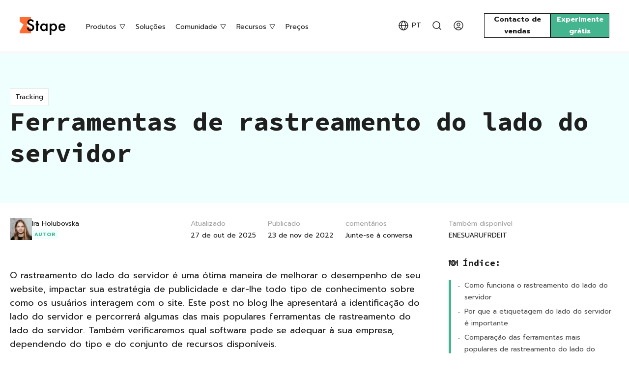

--- FILE ---
content_type: text/html; charset=utf-8
request_url: https://stape.io/pt/blog/ferramentas-de-rastreamento-do-lado-do-servidor
body_size: 33260
content:
<!DOCTYPE html><html lang="pt"><head><meta charSet="utf-8"/><meta name="viewport" content="width=device-width, initial-scale=1"/><link rel="preload" href="/_next/static/media/3c365cdafe49b4eb-s.p.woff2" as="font" crossorigin="" type="font/woff2"/><link rel="preload" href="/_next/static/media/420908549fc4652d-s.p.woff2" as="font" crossorigin="" type="font/woff2"/><link rel="preload" href="/_next/static/media/593a366a53564f3c-s.p.woff2" as="font" crossorigin="" type="font/woff2"/><link rel="preload" href="/_next/static/media/cc9a5f10ece852e7-s.p.woff2" as="font" crossorigin="" type="font/woff2"/><link rel="preload" href="/_next/static/media/1a0dc92ae365ecef-s.p.woff2" as="font" crossorigin="" type="font/woff2"/><link rel="stylesheet" href="/_next/static/css/c5bb1d8e31346081.css" data-precedence="next"/><link rel="stylesheet" href="/_next/static/css/135a8d76924fb247.css" data-precedence="next"/><link rel="stylesheet" href="/_next/static/css/a36c6ef24f850f5c.css" data-precedence="next"/><link rel="stylesheet" href="/_next/static/css/c9c44a401baa2df2.css" data-precedence="next"/><link rel="stylesheet" href="/_next/static/css/7948728c0cab5646.css" data-precedence="next"/><link rel="stylesheet" href="/_next/static/css/c8182f9e0f78b37a.css" data-precedence="next"/><link rel="stylesheet" href="/_next/static/css/6b83296485daa2e9.css" data-precedence="next"/><link rel="preload" as="script" nonce="aHVIV2VaVmc1UFpTdGFaT3F5Skk=" fetchPriority="low" href="/_next/static/chunks/webpack-4e37362dd35c004c.js"/><script nonce="aHVIV2VaVmc1UFpTdGFaT3F5Skk=" src="/_next/static/chunks/e91a4d46-05810f0efffa7b53.js" async=""></script><script nonce="aHVIV2VaVmc1UFpTdGFaT3F5Skk=" src="/_next/static/chunks/57342-754a43858977314b.js" async=""></script><script nonce="aHVIV2VaVmc1UFpTdGFaT3F5Skk=" src="/_next/static/chunks/main-app-1e42f1c59b18ac27.js" async=""></script><script nonce="aHVIV2VaVmc1UFpTdGFaT3F5Skk=" src="/_next/static/chunks/58832-384621a296c92e7a.js" async=""></script><script nonce="aHVIV2VaVmc1UFpTdGFaT3F5Skk=" src="/_next/static/chunks/app/%5Blocale%5D/layout-2048ef0e97f04524.js" async=""></script><script nonce="aHVIV2VaVmc1UFpTdGFaT3F5Skk=" src="/_next/static/chunks/ee89c1cd-19940adfee0e4097.js" async=""></script><script nonce="aHVIV2VaVmc1UFpTdGFaT3F5Skk=" src="/_next/static/chunks/91526-b5726f5b189d9198.js" async=""></script><script nonce="aHVIV2VaVmc1UFpTdGFaT3F5Skk=" src="/_next/static/chunks/74828-c6cc52b9596ff2ad.js" async=""></script><script nonce="aHVIV2VaVmc1UFpTdGFaT3F5Skk=" src="/_next/static/chunks/3410-af4da9f7a4047959.js" async=""></script><script nonce="aHVIV2VaVmc1UFpTdGFaT3F5Skk=" src="/_next/static/chunks/51595-59e7c1cd3d868950.js" async=""></script><script nonce="aHVIV2VaVmc1UFpTdGFaT3F5Skk=" src="/_next/static/chunks/63631-f3888b887dba6ade.js" async=""></script><script nonce="aHVIV2VaVmc1UFpTdGFaT3F5Skk=" src="/_next/static/chunks/app/%5Blocale%5D/(default)/layout-814da049a6970441.js" async=""></script><script nonce="aHVIV2VaVmc1UFpTdGFaT3F5Skk=" src="/_next/static/chunks/58435-9780d42aca15ff80.js" async=""></script><script nonce="aHVIV2VaVmc1UFpTdGFaT3F5Skk=" src="/_next/static/chunks/94295-d8bfe930412dcaf0.js" async=""></script><script nonce="aHVIV2VaVmc1UFpTdGFaT3F5Skk=" src="/_next/static/chunks/32358-21131344de3df9ab.js" async=""></script><script nonce="aHVIV2VaVmc1UFpTdGFaT3F5Skk=" src="/_next/static/chunks/28669-68fe7d9d4a71b7b8.js" async=""></script><script nonce="aHVIV2VaVmc1UFpTdGFaT3F5Skk=" src="/_next/static/chunks/29399-37922abf32065a15.js" async=""></script><script nonce="aHVIV2VaVmc1UFpTdGFaT3F5Skk=" src="/_next/static/chunks/32329-edff903e8fe25f76.js" async=""></script><script nonce="aHVIV2VaVmc1UFpTdGFaT3F5Skk=" src="/_next/static/chunks/app/%5Blocale%5D/(default)/blog/%5Bslug%5D/page-b3b0283acd53ff63.js" async=""></script><script nonce="aHVIV2VaVmc1UFpTdGFaT3F5Skk=" src="/_next/static/chunks/89899-23c0adadbfac3d84.js" async=""></script><script nonce="aHVIV2VaVmc1UFpTdGFaT3F5Skk=" src="/_next/static/chunks/85450-8c166167e050c815.js" async=""></script><script nonce="aHVIV2VaVmc1UFpTdGFaT3F5Skk=" src="/_next/static/chunks/app/%5Blocale%5D/(default)/blog/layout-2bc0ef62e797d073.js" async=""></script><script nonce="aHVIV2VaVmc1UFpTdGFaT3F5Skk=" src="/_next/static/chunks/96714-32f2f7be6a54c7ef.js" async=""></script><script nonce="aHVIV2VaVmc1UFpTdGFaT3F5Skk=" src="/_next/static/chunks/6083-449e5b3b91f3d334.js" async=""></script><script nonce="aHVIV2VaVmc1UFpTdGFaT3F5Skk=" src="/_next/static/chunks/app/%5Blocale%5D/error-2eef9e6349098ba8.js" async=""></script><script nonce="aHVIV2VaVmc1UFpTdGFaT3F5Skk=" src="/_next/static/chunks/app/%5Blocale%5D/not-found-a14edca3335cc914.js" async=""></script><script nonce="aHVIV2VaVmc1UFpTdGFaT3F5Skk=" src="/_next/static/chunks/46243-78c43dd8b69e13db.js" async=""></script><script nonce="aHVIV2VaVmc1UFpTdGFaT3F5Skk=" src="/_next/static/chunks/app/%5Blocale%5D/(default)/%40languageSwitcher/blog/%5Bslug%5D/page-4b6fe4e776ff4b70.js" async=""></script><meta name="next-size-adjust" content=""/><link rel="dns-prefetch" href="https://cdn.stape.io"/><link rel="apple-touch-icon" sizes="180x180" href="/apple-touch-icon.png"/><link rel="icon" type="image/png" sizes="32x32" href="/favicon-32x32.png"/><link rel="icon" type="image/png" sizes="16x16" href="/favicon-16x16.png"/><meta name="msapplication-TileColor" content="#da532c"/><title>Explicação das ferramentas de rastreamento do lado do servidor - Stape</title><meta name="description" content="Descubra como o rastreamento do lado do servidor melhora o desempenho do site, a atribuição de anúncios e garante a precisão dos dados."/><link rel="canonical" href="https://stape.io/pt/blog/ferramentas-de-rastreamento-do-lado-do-servidor"/><link rel="alternate" hrefLang="en" href="https://stape.io/blog/server-side-tracking-tools"/><link rel="alternate" hrefLang="x-default" href="https://stape.io/blog/server-side-tracking-tools"/><link rel="alternate" hrefLang="es" href="https://stape.io/es/blog/herramientas-de-seguimiento-del-lado-del-servidor"/><link rel="alternate" hrefLang="uk" href="https://stape.io/ua/blog/zasoby-vidstezhennya-na-storoni-servera"/><link rel="alternate" hrefLang="ru" href="https://stape.io/ru/blog/instrumenti-otslezhivania-na-storone-servera"/><link rel="alternate" hrefLang="fr" href="https://stape.io/fr/blog/outils-de-suivi-cote-serveur"/><link rel="alternate" hrefLang="de" href="https://stape.io/de/blog/serverseitige-tracking-tools-erklart"/><link rel="alternate" hrefLang="pt" href="https://stape.io/pt/blog/ferramentas-de-rastreamento-do-lado-do-servidor"/><link rel="alternate" hrefLang="it" href="https://stape.io/it/blog/strumenti-di-monitoraggio-lato-server-spiegati"/><meta property="og:title" content="Explicação das ferramentas de rastreamento do lado do servidor - Stape"/><meta property="og:description" content="Descubra como o rastreamento do lado do servidor melhora o desempenho do site, a atribuição de anúncios e garante a precisão dos dados."/><meta property="og:url" content="https://stape.io/pt/blog/ferramentas-de-rastreamento-do-lado-do-servidor"/><meta property="og:image" content="https://cdn.stape.io/i/637debcaad2c5142074883.jpg"/><meta property="og:type" content="article"/><meta name="twitter:card" content="summary_large_image"/><meta name="twitter:site" content="@stape_io"/><meta name="twitter:title" content="Explicação das ferramentas de rastreamento do lado do servidor - Stape"/><meta name="twitter:description" content="Descubra como o rastreamento do lado do servidor melhora o desempenho do site, a atribuição de anúncios e garante a precisão dos dados."/><meta name="twitter:image" content="https://cdn.stape.io/i/637debcaad2c5142074883.jpg"/><style>:root{--font-prompt: 'Prompt', 'Prompt Fallback', sans-serif;--font-source-code-pro: 'Source Code Pro', 'Source Code Pro Fallback', monospace;--font-handlee: 'Handlee', 'Handlee Fallback', cursive;}</style><meta name="sentry-trace" content="e5073215307285105abfe51f69fe4806-50c661c3bccd308b-0"/><meta name="baggage" content="sentry-environment=prod,sentry-release=prod%40102b94d,sentry-public_key=975b1d5cc5ee4a699765c3d1bbaccdea,sentry-trace_id=e5073215307285105abfe51f69fe4806,sentry-sampled=false,sentry-sample_rand=0.38572219852179046,sentry-sample_rate=0"/><script nonce="aHVIV2VaVmc1UFpTdGFaT3F5Skk=" src="/_next/static/chunks/polyfills-42372ed130431b0a.js" noModule=""></script></head><body><div hidden=""><!--$--><!--/$--></div><header class="Header_header__Uue0f"><div class="Header_headerInner__wSn_u"><button class="MenuTrigger_trigger__ayTSs Header_trigger__qGs9k" type="button" aria-label="menu"><span class="MenuTrigger_stroke__jWmhb"></span></button><a class="MainLogo_logo__NpzQr" href="/pt"><svg width="95" height="41" viewBox="0 0 95 41" fill="none" xmlns="http://www.w3.org/2000/svg"><title>Stape</title><path d="M23 7L14 22L23 28V38H0V34L8 20L0 14V5H23V7Z" fill="var(--orange)"></path><path d="M29.0146 13.1104L26.1538 14.8057C25.619 13.8773 25.1094 13.2718 24.625 12.9893C24.1204 12.6663 23.4696 12.5049 22.6724 12.5049C21.6935 12.5049 20.8812 12.7824 20.2354 13.3374C19.5895 13.8823 19.2666 14.5685 19.2666 15.396C19.2666 16.5363 20.1143 17.4546 21.8096 18.1509L24.1406 19.1045C26.0378 19.8714 27.4253 20.8099 28.3032 21.9199C29.1812 23.0199 29.6201 24.3721 29.6201 25.9766C29.6201 28.126 28.9036 29.902 27.4707 31.3047C26.0277 32.7174 24.2365 33.4238 22.0972 33.4238C20.0688 33.4238 18.3937 32.8234 17.0718 31.6226C15.77 30.4217 14.9577 28.7314 14.6348 26.5518L18.207 25.7646C18.3685 27.137 18.651 28.0856 19.0547 28.6104C19.7812 29.6195 20.8408 30.124 22.2334 30.124C23.3333 30.124 24.2466 29.7557 24.9731 29.019C25.6997 28.2824 26.063 27.349 26.063 26.2188C26.063 25.7646 25.9974 25.3509 25.8662 24.9775C25.7451 24.5941 25.5483 24.2459 25.2759 23.9331C25.0135 23.6102 24.6704 23.3125 24.2466 23.04C23.8228 22.7575 23.3182 22.4901 22.7329 22.2378L20.4775 21.2993C17.2786 19.9471 15.6792 17.9692 15.6792 15.3657C15.6792 13.6099 16.3503 12.1416 17.6924 10.9609C19.0345 9.77018 20.7046 9.1748 22.7026 9.1748C25.397 9.1748 27.501 10.4867 29.0146 13.1104ZM37.2793 21.4355V33H33.8735V21.4355H32.4204V18.2568H33.8735V12.853H37.2793V18.2568H39.9282V21.4355H37.2793ZM53.3848 18.2568H56.8057V33H53.3848V31.4561C51.9821 32.7679 50.4735 33.4238 48.8589 33.4238C46.8205 33.4238 45.1353 32.6872 43.8032 31.2139C42.4813 29.7103 41.8203 27.8333 41.8203 25.583C41.8203 23.373 42.4813 21.5314 43.8032 20.0581C45.1252 18.5848 46.7801 17.8481 48.7681 17.8481C50.4836 17.8481 52.0225 18.5545 53.3848 19.9673V18.2568ZM45.3018 25.583C45.3018 26.9958 45.6802 28.1462 46.437 29.0342C47.214 29.9323 48.1929 30.3813 49.3735 30.3813C50.6349 30.3813 51.6541 29.9474 52.4312 29.0796C53.2082 28.1815 53.5967 27.0412 53.5967 25.6587C53.5967 24.2762 53.2082 23.1359 52.4312 22.2378C51.6541 21.3599 50.645 20.9209 49.4038 20.9209C48.2332 20.9209 47.2544 21.3649 46.4673 22.2529C45.6903 23.151 45.3018 24.2611 45.3018 25.583ZM64.5103 41.0225H61.1045V18.2568H64.5103V19.8613C65.8524 18.5192 67.3761 17.8481 69.0815 17.8481C71.1099 17.8481 72.7799 18.5949 74.0918 20.0884C75.4238 21.5718 76.0898 23.4437 76.0898 25.7041C76.0898 27.9141 75.4289 29.7557 74.1069 31.229C72.7951 32.6922 71.1401 33.4238 69.1421 33.4238C67.4165 33.4238 65.8726 32.7326 64.5103 31.3501V41.0225ZM72.6084 25.7192C72.6084 24.3065 72.2249 23.1561 71.458 22.2681C70.681 21.37 69.7021 20.9209 68.5215 20.9209C67.2702 20.9209 66.256 21.3548 65.479 22.2227C64.702 23.0905 64.3135 24.2308 64.3135 25.6436C64.3135 27.026 64.702 28.1663 65.479 29.0645C66.2459 29.9424 67.255 30.3813 68.5063 30.3813C69.687 30.3813 70.6608 29.9373 71.4277 29.0493C72.2148 28.1613 72.6084 27.0513 72.6084 25.7192ZM93.1187 26.4307H82.5532C82.644 27.6416 83.0376 28.6053 83.7339 29.3218C84.4302 30.0282 85.3232 30.3813 86.4131 30.3813C87.2607 30.3813 87.9621 30.1795 88.5171 29.7759C89.062 29.3722 89.6826 28.6255 90.3789 27.5356L93.2549 29.1401C92.8109 29.897 92.3416 30.5479 91.8472 31.0928C91.3527 31.6276 90.8229 32.0716 90.2578 32.4248C89.6927 32.7679 89.0822 33.0202 88.4263 33.1816C87.7703 33.3431 87.0589 33.4238 86.292 33.4238C84.0921 33.4238 82.3262 32.7174 80.9941 31.3047C79.6621 29.8818 78.9961 27.9948 78.9961 25.6436C78.9961 23.3125 79.6419 21.4255 80.9336 19.9824C82.2354 18.5596 83.9609 17.8481 86.1104 17.8481C88.2799 17.8481 89.9954 18.5394 91.2568 19.9219C92.5081 21.2943 93.1338 23.1965 93.1338 25.6284L93.1187 26.4307ZM89.6221 23.6455C89.1478 21.8291 88.0024 20.9209 86.186 20.9209C85.7723 20.9209 85.3838 20.9865 85.0205 21.1177C84.6572 21.2388 84.3242 21.4204 84.0215 21.6626C83.7288 21.8947 83.4766 22.1772 83.2646 22.5103C83.0527 22.8433 82.8913 23.2217 82.7803 23.6455H89.6221Z" fill="black"></path></svg></a></div><div class="Header_navWrapper__EdFIt text text-sm mob-h3"><button class="CloseBtn_close__uhWsH Header_closeBtn__CS55l" type="button" aria-label="Close"></button><nav class="Header_nav__JEasS"><div class="HeaderPopup_wrapper__6L5MK HeaderPopup_animate__9uKZY"><div class="HeaderPopup_label__gHtF7"><span>Produtos</span><svg width="14" height="11" viewBox="0 0 14 11" fill="none" xmlns="http://www.w3.org/2000/svg"><path d="M12.1962 1L7 10L1.80385 1L12.1962 1Z" stroke="currentColor"></path></svg></div><div class="HeaderPopup_content__Yy9NG"><div class="HeaderPopupColumns_wrapper__XLH1R" style="--cols:4"><div class="HeaderPopupColumn_col__5rQr7" style="grid-column:1 / span 1" data-span="1"><div class="HeaderPopupColumn_header__NY4QI"><div class="HeaderPopupColumn_withDivider__S95Zy"><span class="text text-sm text-secondary">Configuração completa</span></div></div><div class="HeaderPopupColumn_body__GdZ2Z"><span style="display:none;opacity:0;transform-origin:left;will-change:opacity;transform:rotate(0deg) scale(1.5)" class="MenuProducts_popularStamp__hoyaz stuffing stuffing-orange">Mais popular</span><div class="HeaderPopupItem_wrapper__ehNJ8" style="--maxWidth:360px"><h4 class="HeaderPopupItem_title__rkrzK h4"><a class="HeaderPopupItem_link__7t_bE" href="/pt/gtm-server-hosting">Server GTM Hosting</a></h4><p class="HeaderPopupItem_description__W75FO text text-sm">Servidor de tagging para contêineres sGTM, disponível com opções de hospedagem Global e UE.</p></div><div class="HeaderPopupItem_wrapper__ehNJ8" style="--maxWidth:360px"><h4 class="HeaderPopupItem_title__rkrzK h4"><a class="HeaderPopupItem_link__7t_bE" href="/pt/eu-hosting">EU Server GTM Hosting</a></h4><p class="HeaderPopupItem_description__W75FO text text-sm">Servidores 100% europeus para server Google Tag Manager.</p></div><div class="HeaderPopupItem_wrapper__ehNJ8" style="--maxWidth:360px"><h4 class="HeaderPopupItem_title__rkrzK h4"><a class="HeaderPopupItem_link__7t_bE" href="/pt/meta-signals-gateway">Signals Gateway</a></h4><p class="HeaderPopupItem_description__W75FO text text-sm">Envie os dados de primeira parte com controle para Meta ou outros destinos para obter o máximo valor.</p></div></div></div><div class="HeaderPopupColumn_col__5rQr7" style="grid-column:2 / span 2" data-span="2"><div class="HeaderPopupColumn_header__NY4QI"><div class="HeaderPopupColumn_withDivider__S95Zy"><span class="text text-sm text-secondary">Configuração fácil</span></div></div><div class="HeaderPopupColumn_body__GdZ2Z"><div class="HeaderPopupItem_wrapper__ehNJ8" style="--maxWidth:360px"><h4 class="HeaderPopupItem_title__rkrzK h4"><a class="HeaderPopupItem_link__7t_bE" href="/pt/fb-capi-gateway">Meta Conversions API Gateway Hosting</a></h4><p class="HeaderPopupItem_description__W75FO text text-sm">Configure a Meta Conversions API em menos de 60 segundos.</p></div><div class="HeaderPopupItem_wrapper__ehNJ8" style="--maxWidth:360px"><h4 class="HeaderPopupItem_title__rkrzK h4"><a class="HeaderPopupItem_link__7t_bE" href="/pt/tiktok-events-api-gateway">TikTok Events API Gateway Hosting</a></h4><p class="HeaderPopupItem_description__W75FO text text-sm">Integre rapidamente a API de eventos do TikTok, contornando configurações complexas de tagging do lado do servidor.</p></div><div class="HeaderPopupItem_wrapper__ehNJ8" style="--maxWidth:360px"><h4 class="HeaderPopupItem_title__rkrzK h4"><a class="HeaderPopupItem_link__7t_bE" href="/pt/stape-gateway">Stape Gateway</a></h4><p class="HeaderPopupItem_description__W75FO text text-sm">A maneira mais fácil de configurar o Google Analytics 4 e o Google Ads no lado do servidor.</p></div><div class="HeaderPopupItem_wrapper__ehNJ8" style="--maxWidth:360px"><h4 class="HeaderPopupItem_title__rkrzK h4"><a class="HeaderPopupItem_link__7t_bE" href="/pt/snapchat-capi-gateway">Snapchat Conversions API Gateway Hosting</a></h4><p class="HeaderPopupItem_description__W75FO text text-sm">Configuração simplificada do lado do servidor para rastreamento do Snapchat CAPI para melhorar a precisão dos dados.</p></div></div></div><div class="HeaderPopupColumn_col__5rQr7" style="grid-column:4 / span 1" data-span="1"><div class="HeaderPopupColumn_headerPlaceholder__8CVnI" aria-hidden="true"></div><div class="HeaderPopupColumn_body__GdZ2Z"><div class="HeaderPopupItem_wrapper__ehNJ8" style="--maxWidth:360px"><h4 class="HeaderPopupItem_title__rkrzK h4"><a class="HeaderPopupItem_link__7t_bE" href="/pt/care">Stape Care</a></h4><p class="HeaderPopupItem_description__W75FO text text-sm">Auditoria, monitoramento regular e manutenção pelos nossos especialistas.</p></div></div></div></div></div></div><a href="/pt/solutions">Soluções</a><div class="HeaderPopup_wrapper__6L5MK HeaderPopup_animate__9uKZY"><div class="HeaderPopup_label__gHtF7"><span>Comunidade</span><svg width="14" height="11" viewBox="0 0 14 11" fill="none" xmlns="http://www.w3.org/2000/svg"><path d="M12.1962 1L7 10L1.80385 1L12.1962 1Z" stroke="currentColor"></path></svg></div><div class="HeaderPopup_content__Yy9NG"><div class="HeaderPopupColumns_wrapper__XLH1R" style="--cols:4"><div class="HeaderPopupColumn_col__5rQr7" style="grid-column:1 / span 2" data-span="2"><div class="HeaderPopupColumn_header__NY4QI"><div class="HeaderPopupColumn_withDivider__S95Zy"><span class="text text-sm text-secondary">Kit de ferramentas</span></div></div><div class="HeaderPopupColumn_body__GdZ2Z"><span style="display:none;opacity:0;transform-origin:left;will-change:opacity;transform:rotate(0deg) scale(1.5)" class="MenuCommunity_freshStamp__KPSkb stuffing stuffing-orange">Fresquinho</span><div class="HeaderPopupItem_wrapper__ehNJ8" style="--maxWidth:360px"><h4 class="HeaderPopupItem_title__rkrzK h4"><a class="HeaderPopupItem_link__7t_bE" href="/pt/website-tracking-checker">Tracking Checker</a></h4><p class="HeaderPopupItem_description__W75FO text text-sm">Auditoria de rastreamento gratuita e recomendações.</p></div><div class="HeaderPopupItem_wrapper__ehNJ8" style="--maxWidth:360px"><h4 class="HeaderPopupItem_title__rkrzK h4"><a class="HeaderPopupItem_link__7t_bE" href="/pt/apps#crm">CRM apps</a></h4><p class="HeaderPopupItem_description__W75FO text text-sm">Integre o rastreamento do lado do servidor com os principais CRMs: Pipedrive, Salesforce, HighLevel e outros.</p></div><div class="HeaderPopupItem_wrapper__ehNJ8" style="--maxWidth:360px"><h4 class="HeaderPopupItem_title__rkrzK h4"><a class="HeaderPopupItem_link__7t_bE" href="/pt/gtm-set-up-assistant">Setup Assistant</a></h4><p class="HeaderPopupItem_description__W75FO text text-sm">Gere modelos de contêiner do Google Tag Manager prontos para uso.</p></div><div class="HeaderPopupItem_wrapper__ehNJ8" style="--maxWidth:360px"><h4 class="HeaderPopupItem_title__rkrzK h4"><a class="HeaderPopupItem_link__7t_bE" href="/pt/apps#cms">CMS apps</a></h4><p class="HeaderPopupItem_description__W75FO text text-sm">Conecte WordPress, Shopify, Wix e outras plataformas de CMS para um rastreamento preciso.</p></div><div class="HeaderPopupItem_wrapper__ehNJ8" style="--maxWidth:360px"><h4 class="HeaderPopupItem_title__rkrzK h4"><a class="HeaderPopupItem_link__7t_bE" target="_blank" rel="noreferrer" href="https://chromewebstore.google.com/detail/stape-gtm-helper/ipjcocdbbjgkailaejllpnmeliblbimn">Extensão do Chrome</a></h4><p class="HeaderPopupItem_description__W75FO text text-sm">Uma extensão gratuita do Chrome projetada para acelerar e simplificar a depuração do GTM.</p></div><div class="HeaderPopupItem_wrapper__ehNJ8" style="--maxWidth:360px"><h4 class="HeaderPopupItem_title__rkrzK h4"><a class="HeaderPopupItem_link__7t_bE" target="_blank" rel="noreferrer" href="https://gtmtools.com">GTM Tools</a></h4><p class="HeaderPopupItem_description__W75FO text text-sm">Gestão centralizada: crie, atualize e organize de forma eficiente.</p></div></div></div><div class="HeaderPopupColumn_col__5rQr7 HeaderPopupColumn_compact__kGdxn" style="grid-column:3 / span 1" data-span="1"><div class="HeaderPopupColumn_header__NY4QI"><div class="HeaderPopupColumn_withDivider__S95Zy"><span class="text text-sm text-secondary">Modelos GTM</span></div></div><div class="HeaderPopupColumn_body__GdZ2Z"><div class="HeaderPopupItem_wrapper__ehNJ8" style="--maxWidth:unset"><h4 class="HeaderPopupItem_title__rkrzK h4"><a class="HeaderPopupItem_link__7t_bE" href="/pt/solutions/category/web-gtm-tags">Tags do Web GTM</a></h4></div><div class="HeaderPopupItem_wrapper__ehNJ8" style="--maxWidth:unset"><h4 class="HeaderPopupItem_title__rkrzK h4"><a class="HeaderPopupItem_link__7t_bE" href="/pt/solutions/category/web-gtm-variables">Variáveis do Web GTM</a></h4></div><div class="HeaderPopupItem_wrapper__ehNJ8" style="--maxWidth:unset"><h4 class="HeaderPopupItem_title__rkrzK h4"><a class="HeaderPopupItem_link__7t_bE" href="/pt/solutions/category/server-gtm-clients">Clientes do Server GTM</a></h4></div><div class="HeaderPopupItem_wrapper__ehNJ8" style="--maxWidth:unset"><h4 class="HeaderPopupItem_title__rkrzK h4"><a class="HeaderPopupItem_link__7t_bE" href="/pt/solutions/category/server-gtm-tags">Tags do Server GTM</a></h4></div><div class="HeaderPopupItem_wrapper__ehNJ8" style="--maxWidth:unset"><h4 class="HeaderPopupItem_title__rkrzK h4"><a class="HeaderPopupItem_link__7t_bE" href="/pt/solutions/category/server-gtm-variables">Variáveis do Server GTM</a></h4></div></div></div></div><div class="HeaderPopup_contactWrapper__Gmitw"><a class="text text-green" target="_blank" rel="noreferrer" href="/pt/apps">Toda a página do toolkit<!-- --> →</a></div></div></div><div class="HeaderPopup_wrapper__6L5MK HeaderPopup_animate__9uKZY"><div class="HeaderPopup_label__gHtF7"><span>Recursos</span><svg width="14" height="11" viewBox="0 0 14 11" fill="none" xmlns="http://www.w3.org/2000/svg"><path d="M12.1962 1L7 10L1.80385 1L12.1962 1Z" stroke="currentColor"></path></svg></div><div class="HeaderPopup_content__Yy9NG"><div class="HeaderPopupColumns_wrapper__XLH1R" style="--cols:4"><div class="HeaderPopupColumn_col__5rQr7" style="grid-column:1 / span 1" data-span="1"><div class="HeaderPopupColumn_header__NY4QI"><div class="HeaderPopupColumn_withDivider__S95Zy"><span class="text text-sm text-secondary">Leia</span></div></div><div class="HeaderPopupColumn_body__GdZ2Z"><div class="HeaderPopupItem_wrapper__ehNJ8" style="--maxWidth:360px"><h4 class="HeaderPopupItem_title__rkrzK h4"><a class="HeaderPopupItem_link__7t_bE" href="/pt/blog">Blog</a></h4><p class="HeaderPopupItem_description__W75FO text text-sm">Todos os posts de blog e guias de integração úteis estão aqui.</p></div><div class="HeaderPopupItem_wrapper__ehNJ8" style="--maxWidth:360px"><h4 class="HeaderPopupItem_title__rkrzK h4"><a class="HeaderPopupItem_link__7t_bE" href="/pt/news">Notícias</a></h4><p class="HeaderPopupItem_description__W75FO text text-sm">Os acontecimentos atuais na indústria.</p></div><div class="HeaderPopupItem_wrapper__ehNJ8" style="--maxWidth:360px"><h4 class="HeaderPopupItem_title__rkrzK h4"><a class="HeaderPopupItem_link__7t_bE" href="/pt/blog/category/case-studies">Estudos de caso</a></h4><p class="HeaderPopupItem_description__W75FO text text-sm">Como nossos clientes melhoraram o rastreamento.</p></div><div class="HeaderPopupItem_wrapper__ehNJ8" style="--maxWidth:360px"><h4 class="HeaderPopupItem_title__rkrzK h4"><a class="HeaderPopupItem_link__7t_bE" href="/pt/about">Sobre a Stape</a></h4><p class="HeaderPopupItem_description__W75FO text text-sm">Uma breve história e alguns dos nossos rostos amigáveis e sorridentes.</p></div></div></div><div class="HeaderPopupColumn_col__5rQr7" style="grid-column:2 / span 1" data-span="1"><div class="HeaderPopupColumn_header__NY4QI"><div class="HeaderPopupColumn_withDivider__S95Zy"><span class="text text-sm text-secondary">Aprenda</span></div></div><div class="HeaderPopupColumn_body__GdZ2Z"><span style="display:none;opacity:0;transform-origin:left;will-change:opacity;transform:rotate(0deg) scale(1.5)" class="MenuResources_academyStamp__SizGM stuffing stuffing-orange">com Ira e Dan</span><div class="HeaderPopupItem_wrapper__ehNJ8" style="--maxWidth:360px"><h4 class="HeaderPopupItem_title__rkrzK h4"><a class="HeaderPopupItem_link__7t_bE" href="/pt/academy">Academia</a></h4><p class="HeaderPopupItem_description__W75FO text text-sm">Cursos gratuitos sobre server-side tagging.</p></div><div class="HeaderPopupItem_wrapper__ehNJ8" style="--maxWidth:360px"><h4 class="HeaderPopupItem_title__rkrzK h4"><a class="HeaderPopupItem_link__7t_bE" href="/helpdesk">Helpdesk</a></h4><p class="HeaderPopupItem_description__W75FO text text-sm">Instruções passo a passo e documentação.</p></div><div class="HeaderPopupItem_wrapper__ehNJ8" style="--maxWidth:360px"><h4 class="HeaderPopupItem_title__rkrzK h4"><a class="HeaderPopupItem_link__7t_bE" target="_blank" rel="noreferrer" href="https://community.stape.io/">Fórum da comunidade</a></h4><p class="HeaderPopupItem_description__W75FO text text-sm">Um lugar para os membros colaborarem e se apoiarem mutuamente.</p></div><div class="HeaderPopupItem_wrapper__ehNJ8" style="--maxWidth:360px"><h4 class="HeaderPopupItem_title__rkrzK h4"><a class="HeaderPopupItem_link__7t_bE" href="/pt/sign-up/demo">Conta demo</a></h4><p class="HeaderPopupItem_description__W75FO text text-sm">Explore os recursos e capacidades exclusivas da plataforma.</p></div></div></div><div class="HeaderPopupColumn_col__5rQr7" style="grid-column:3 / span 1" data-span="1"><div class="HeaderPopupColumn_header__NY4QI"><div class="HeaderPopupColumn_withDivider__S95Zy"><span class="text text-sm text-secondary">Comece</span></div></div><div class="HeaderPopupColumn_body__GdZ2Z"><div class="HeaderPopupItem_wrapper__ehNJ8" style="--maxWidth:360px"><h4 class="HeaderPopupItem_title__rkrzK h4"><a class="HeaderPopupItem_link__7t_bE" href="/helpdesk/documentation/migration-to-stape#how-to-migrate-to-stape">Migração</a></h4><p class="HeaderPopupItem_description__W75FO text text-sm">Configure o rastreamento do lado do servidor com Stape.</p></div><div class="HeaderPopupItem_wrapper__ehNJ8" style="--maxWidth:360px"><h4 class="HeaderPopupItem_title__rkrzK h4"><a class="HeaderPopupItem_link__7t_bE" href="/pt/partner">Torne-se parceiro</a></h4><p class="HeaderPopupItem_description__W75FO text text-sm">Junte-se ao programa de parceiros da Stape e ganhe uma comissão vitalícia.</p></div><div class="HeaderPopupItem_wrapper__ehNJ8" style="--maxWidth:360px"><h4 class="HeaderPopupItem_title__rkrzK h4"><a class="HeaderPopupItem_link__7t_bE" target="_blank" rel="noreferrer" href="https://app.vanta.com/stape/trust/q4enx4q7gch43uflljd8">Centro de confiança</a></h4><p class="HeaderPopupItem_description__W75FO text text-sm">Aprenda como a Stape garante a segurança e confiabilidade dos seus dados e da configuração de rastreamento.</p></div><div class="HeaderPopupItem_wrapper__ehNJ8" style="--maxWidth:360px"><h4 class="HeaderPopupItem_title__rkrzK h4"><a class="HeaderPopupItem_link__7t_bE" href="/helpdesk/submit-request">Suporte</a></h4><p class="HeaderPopupItem_description__W75FO text text-sm">Ajuda especializada 24/7 está disponível aqui.</p></div></div></div><div class="HeaderPopupColumn_col__5rQr7" style="grid-column:4 / span 1" data-span="1"><div class="HeaderPopupColumn_headerPlaceholder__8CVnI" aria-hidden="true"></div><div class="HeaderPopupColumn_body__GdZ2Z"><div class="HeaderPopupItem_wrapper__ehNJ8" style="--maxWidth:360px"><h4 class="HeaderPopupItem_title__rkrzK h4"><a class="HeaderPopupItem_link__7t_bE" href="/pt/news/category/webinars">Eventos</a></h4><p class="HeaderPopupItem_description__W75FO text text-sm">Conferências, eventos, seminários e workshops que a Stape participou.</p></div></div></div></div></div></div><a class="Header_shrinkable__itCjJ" href="/pt/price">Preços</a></nav><div class="HeaderRight_searchAndLogin__futdt"><div class="Dropdown_wrapper__SP07i"><div class="Dropdown_trigger__MCetN"><div class="LanguageChange_chooseLang__aHm65"><img src="/images/svg/choose-lang-icon.svg" alt="Language icon" width="24" height="24" loading="lazy"/><span class="LanguageChange_langName__JuAc4">PT</span></div></div><div class="Dropdown_options___nT1p"><div class="Dropdown_dropdownInner__9yurJ"><a class="DropdownItem_content__cCUvG text text-sm" href="/blog/server-side-tracking-tools">EN</a><a class="DropdownItem_content__cCUvG text text-sm" href="/es/blog/herramientas-de-seguimiento-del-lado-del-servidor">ES</a><a class="DropdownItem_content__cCUvG text text-sm" href="/fr/blog/outils-de-suivi-cote-serveur">FR</a><a class="DropdownItem_content__cCUvG text text-sm" href="/de/blog/serverseitige-tracking-tools-erklart">DE</a><div class="DropdownItem_content__cCUvG text text-sm">NL</div><a class="DropdownItem_content__cCUvG text text-sm" href="/it/blog/strumenti-di-monitoraggio-lato-server-spiegati">IT</a><div class="DropdownItem_content__cCUvG text text-sm">TR </div><a class="DropdownItem_content__cCUvG text text-sm" href="/ru/blog/instrumenti-otslezhivania-na-storone-servera">RU</a><a class="DropdownItem_content__cCUvG text text-sm" href="/ua/blog/zasoby-vidstezhennya-na-storoni-servera">UA</a><div class="DropdownItem_content__cCUvG text text-sm">JA</div><div class="DropdownItem_content__cCUvG text text-sm">ZH</div><div class="DropdownItem_content__cCUvG text text-sm">KO</div></div></div></div><a rel="nofollow" class="HeaderRight_search__t_pnJ" href="/pt/search"><img src="/images/svg/search-loupe.svg" alt="" width="24" height="24" loading="lazy"/><span class="HeaderRight_searchLabel__SVNHT">Procurar</span></a><a class="HeaderRight_login__B9S_r" href="/pt/login"><img alt="" src="/images/svg/user.svg" width="24" height="24" loading="lazy"/><span class="HeaderRight_loginLabel__VMvx4">Entrar</span></a><div class="HeaderRight_headerActions__Pabfp HeaderCtaActions_headerActions__zHOxV"><a class="HeaderCtaActions_contactSalesBtn__9GYkG btn btn-xs btn-white " target="_blank" rel="noopener noreferrer" href="https://calendly.com/d/cr59-7mj-sxp?utm_source=promo&amp;utm_campaign=contact-sales-demo&amp;utm_content=link-home-hero">Contacto de vendas</a><a class="HeaderCtaActions_ctaBtn__44W3v btn btn-xs btn-green " href="/pt/sign-up">Experimente grátis</a></div></div></div><div class="Header_headerActions__ZXdzP HeaderCtaActions_headerActions__zHOxV"><a class="HeaderCtaActions_contactSalesBtn__9GYkG Header_contactSalesBtn__JkLAf btn btn-xs btn-white " target="_blank" rel="noopener noreferrer" href="https://calendly.com/d/cr59-7mj-sxp?utm_source=promo&amp;utm_campaign=contact-sales-demo&amp;utm_content=link-home-hero">Contacto de vendas</a><a class="HeaderCtaActions_ctaBtn__44W3v Header_ctaBtn__6wFR_ btn btn-xs btn-green " href="/pt/sign-up">Experimente grátis</a></div></header><div class="page-wrapper"><div><div class="BlogPostReadingProgress_progress__0mQbk"></div><section class="BlogPostHeader_wrapper__3zT8b"><div class="Row_row__RmBCy Row_withContainer__Spfb5"><div class="BlogPostHeader_content__WnR8U"><div class="BlogPostHeader_categories__KkcbZ"><a class="BlogCategoryLink_category__0x8xa text text-sm" href="/pt/blog/category/tracking">Tracking</a></div><h1 class="BlogPostHeader_title__OWhCp h1">Ferramentas de rastreamento do lado do servidor</h1></div></div></section><div class="BlogPostInfo_wrapper__9sRbJ"><div class="Row_row__RmBCy BlogPostInfo_row__3MYh1 Row_rowMobile__KKof7 Row_withContainer__Spfb5"><div class="AuthorPreview_author__nt4VT BlogPostInfo_author__PUpkH"><div class="AuthorPreview_avatar__ux_Hg"><img alt="Ira Holubovska" loading="lazy" width="45" height="45" decoding="async" data-nimg="1" style="color:transparent" srcSet="/_next/image?url=https%3A%2F%2Fcdn.stape.io%2Fi%2F67ff80310c483764319495.png&amp;w=48&amp;q=75 1x, /_next/image?url=https%3A%2F%2Fcdn.stape.io%2Fi%2F67ff80310c483764319495.png&amp;w=96&amp;q=75 2x" src="/_next/image?url=https%3A%2F%2Fcdn.stape.io%2Fi%2F67ff80310c483764319495.png&amp;w=96&amp;q=75"/></div><div class="AuthorPreview_info__GE_Xv text text-sm"><p class="AuthorPreview_name__ll7RN">Ira Holubovska</p><span class="Badge_badge__TKinc Badge_green__3_puT AuthorPreview_badge__Miyjt">Autor</span></div></div><div class="Row_row__RmBCy BlogPostInfo_content__PDJ4W text text-sm Row_rowMobile__KKof7 Row_withContainer__Spfb5 Row_innerRow__ysRS8" style="--desktopColumnsCount:15"><div class="BlogPostInfoItem_wrapper__Tv8Oq text text-sm BlogPostInfo_date__saOzM"><div class="BlogPostInfoItem_title__VUDUH">Atualizado</div><div class="BlogPostInfoItem_content__FTZrp">27 de out de 2025</div></div><div class="BlogPostInfoItem_wrapper__Tv8Oq text text-sm BlogPostInfo_date__saOzM"><div class="BlogPostInfoItem_title__VUDUH">Publicado </div><div class="BlogPostInfoItem_content__FTZrp">23 de nov de 2022</div></div><div class="BlogPostInfoItem_wrapper__Tv8Oq text text-sm BlogPostInfo_comments__vEBe1"><div class="BlogPostInfoItem_title__VUDUH"><span class="remark42__counter"></span> <!-- -->comentários</div><div class="BlogPostInfoItem_content__FTZrp"><a href="#comments">Junte-se à conversa</a></div></div><div class="BlogPostInfoItem_wrapper__Tv8Oq text text-sm BlogPostInfo_languages__xPJvt"><div class="BlogPostInfoItem_title__VUDUH">Também disponível</div><div class="BlogPostInfoItem_content__FTZrp"><a href="/blog/server-side-tracking-tools">EN</a><a href="/es/blog/herramientas-de-seguimiento-del-lado-del-servidor">ES</a><a href="/ua/blog/zasoby-vidstezhennya-na-storoni-servera">UA</a><a href="/ru/blog/instrumenti-otslezhivania-na-storone-servera">RU</a><a href="/fr/blog/outils-de-suivi-cote-serveur">FR</a><a href="/de/blog/serverseitige-tracking-tools-erklart">DE</a><a href="/it/blog/strumenti-di-monitoraggio-lato-server-spiegati">IT</a></div></div></div></div></div><div class="Row_row__RmBCy Row_withContainer__Spfb5"><div class="__variable_b4d549 page_contentManager__RIqIe"><div class="Spacer_spacer___35un"></div><div class="Row_row__RmBCy Paragraph_fluid__w27kG Row_withContainer__Spfb5"><p class="Paragraph_paragraph__xIErb text">O rastreamento do lado do servidor é uma ótima maneira de melhorar o desempenho de seu website, impactar sua estratégia de publicidade e dar-lhe todo tipo de conhecimento sobre como os usuários interagem com o site. Este post no blog lhe apresentará a identificação do lado do servidor e percorrerá algumas das mais populares ferramentas de rastreamento do lado do servidor. Também verificaremos qual software pode se adequar à sua empresa, dependendo do tipo e do conjunto de recursos disponíveis.</p></div><div class="Spacer_spacerL__yD9Xb"></div><div class="Row_row__RmBCy Header_fluid___Zoo8 Row_withContainer__Spfb5"><h2 class="Header_header__NvVPI h2" id="como-funciona-o-rastreamento-do-lado-do-servidor"><span>Como funciona o rastreamento do lado do servidor</span><span class="CopyLink_wrapper__IEqO6 Header_copy__44uIV"><span class="CopyLink_icon__YJAGr text text-sm" data-tooltip="Copiar link para esta secção"></span></span></h2></div><div class="Spacer_spacer___35un"></div><div class="Row_row__RmBCy Paragraph_fluid__w27kG Row_withContainer__Spfb5"><p class="Paragraph_paragraph__xIErb text">O rastreamento do lado do servidor é um tipo de rastreamento/coleta de dados que envolve um servidor em vez de o navegador de um cliente. Você mesmo o instala e administra, mas o princípio por trás disto é tão preciso quanto com a etiquetagem do lado do cliente - só que agora há uma etapa adicional. Nesse servidor, um servidor de etiquetagem em nuvem obtém os dados sobre eventos em seu site e depois os distribui para os sistemas analíticos.</p></div><div class="Spacer_spacer___35un"></div><div class="Row_row__RmBCy Paragraph_fluid__w27kG Row_withContainer__Spfb5"><p class="Paragraph_paragraph__xIErb text">A etiquetagem SS pode ajudar seu site a carregar mais rapidamente, lidar com a perda de dados causada por ITPs e limitações iOS, e diminuir o impacto dos AdBlockers. Isto se deve a dois fatores: o uso de um subdomínio personalizado para rastreamento do lado do servidor, que estabelece cookies de primeira parte e fluxos de dados do lado do servidor que não podem ser desativados ou detectados e substitui o javascript pesado colocado em seu site.</p></div><div class="Spacer_spacer___35un"></div><div class="Row_row__RmBCy Paragraph_fluid__w27kG Row_withContainer__Spfb5"><p class="Paragraph_paragraph__xIErb text">Entretanto, há dois inconvenientes do etiquetagem ss: preço e complexidade. Servidores em nuvem que processam todos os dados solicitados são um componente vital da etiquetagem ss, e você deve pagar pelos servidores separadamente. Além disso, embora a sGTM pareça comparável à versão web, a lógica para configurar a etiquetagem ss é diferente. Como resultado, isso pode levar a mal-entendidos e problemas durante a criação de etiquetas ss.</p></div><div class="Spacer_spacer___35un"></div><div class="Row_row__RmBCy Paragraph_fluid__w27kG Row_withContainer__Spfb5"><p class="Paragraph_paragraph__xIErb text">Mas aí vem Stape para o resgate! A hospedagem do Stape para o servidor Google Tag Manager é mais do que apenas o <a href="https://stape.io/price" target="_blank">mais barato</a> e mais fácil de configurar. Também oferecemos inúmeras <a href="https://stape.io/blog/benefits-stape-hosting-google-tag-manager-server" target="_blank">características de hospedagem</a> e soluções de etiquetagem do lado do servidor, tornando sua experiência de etiquetagem mais simples.</p></div><div class="Spacer_spacerL__yD9Xb"></div><div class="Row_row__RmBCy Header_fluid___Zoo8 Row_withContainer__Spfb5"><h2 class="Header_header__NvVPI h2" id="por-que-a-etiquetagem-do-lado-do-servidor-e-importante"><span>Por que a etiquetagem do lado do servidor é importante</span><span class="CopyLink_wrapper__IEqO6 Header_copy__44uIV"><span class="CopyLink_icon__YJAGr text text-sm" data-tooltip="Copiar link para esta secção"></span></span></h2></div><div class="Spacer_spacer___35un"></div><div class="Row_row__RmBCy Paragraph_fluid__w27kG Row_withContainer__Spfb5"><p class="Paragraph_paragraph__xIErb text"><b>1. </b><b>Aumenta a vida útil dos cookies</b></p></div><div class="Spacer_spacer___35un"></div><div class="Row_row__RmBCy Paragraph_fluid__w27kG Row_withContainer__Spfb5"><p class="Paragraph_paragraph__xIErb text">Os cookies de terceiros estão desaparecendo. Um dos últimos mas mais populares navegadores que ainda dependem de cookies de terceiros é o Chrome. Todos os outros grandes jogadores, como Safari e Firefox, têm limitado a vida útil dos cookies de terceiros a 7 dias por vários anos. Até a Chrome planeja deixar de contar com cookies de terceiros para 2024. A propósito, eles já adiaram duas vezes o pôr-do-sol dos cookies de terceiros, portanto, quem sabe se isso acontecerá em 2024. </p></div><div class="Spacer_spacer___35un"></div><div class="Row_row__RmBCy Paragraph_fluid__w27kG Row_withContainer__Spfb5"><p class="Paragraph_paragraph__xIErb text">Com a etiquetagem do lado do servidor, você pode definir cookies seguros de 1ª parte que vivem por 2 anos ou a menos que um usuário limpe os cookies. Isto resulta em uma análise mais precisa da trajetória do usuário e uma estimativa precisa do impacto de cada fonte de tráfego nas conversões. </p></div><div class="Spacer_spacerL__yD9Xb"></div><div class="Row_row__RmBCy Paragraph_fluid__w27kG Row_withContainer__Spfb5"><p class="Paragraph_paragraph__xIErb text"><b>2. </b><b>Melhora a atribuição de anúncios pagos</b></p></div><div class="Spacer_spacer___35un"></div><div class="Row_row__RmBCy Paragraph_fluid__w27kG Row_withContainer__Spfb5"><p class="Paragraph_paragraph__xIErb text">Os dados são a nova moeda na publicidade paga. Entretanto, é necessário mais para acompanhar o comportamento de seus clientes - você precisa de dados precisos que contem uma história sobre quem eles são e como melhor alcançá-los com anúncios, ofertas ou outras comunicações relevantes às suas necessidades. É disso que se trata a atribuição correta. </p></div><div class="Spacer_spacer___35un"></div><div class="Row_row__RmBCy Paragraph_fluid__w27kG Row_withContainer__Spfb5"><p class="Paragraph_paragraph__xIErb text">O rastreamento do lado do servidor pode ajudá-lo a melhorar a qualidade e a precisão dos dados dos clientes enviados com conversões para cada rede de publicidade. Por exemplo, com dados apropriados sobre a vida útil do cookie e dados de usuários de primeira parte, canais pagos como Facebook ou TikTok recebem um nível de crédito adequado para suas campanhas, fornecendo dados significativos sobre o canal ou campanha responsável por cada conversão. Saiba mais sobre o <a href="https://stape.io/blog/how-to-set-up-facebook-conversion-api" target="_blank">rastreamento de servidores FB</a>, <a href="https://stape.io/blog/how-to-set-up-tiktok-events-api" target="_blank">TikTok ss</a>, <a href="https://stape.io/blog/snapchat-conversion-api-using-server-google-tag-manager" target="_blank">Snapchat ss</a>, e <a href="https://stape.io/blog/server-side-conversion-tracking-in-google-ads-adwords" target="_blank">anúncios do Google</a> em nosso<a href="https://stape.io/blog" target="_blank"> blog</a>. </p></div><div class="Spacer_spacerL__yD9Xb"></div><div class="Row_row__RmBCy Paragraph_fluid__w27kG Row_withContainer__Spfb5"><p class="Paragraph_paragraph__xIErb text"><b>3. </b><b>Ajuda a cumprir as normas de privacidade como a GDPR</b></p></div><div class="Spacer_spacer___35un"></div><div class="Row_row__RmBCy Paragraph_fluid__w27kG Row_withContainer__Spfb5"><p class="Paragraph_paragraph__xIErb text">As bibliotecas JavaScript em um site podem rastrear não apenas o que você pedir, mas também qualquer informação adicional sobre o dispositivo, usuário e mais que eles possam encontrar no site. </p></div><div class="Spacer_spacer___35un"></div><div class="Row_row__RmBCy Paragraph_fluid__w27kG Row_withContainer__Spfb5"><p class="Paragraph_paragraph__xIErb text">Este não é o caso da etiquetagem ss. Com ss você tem total controle e propriedade dos dados coletados no site. Somente você pode decidir quais dados cada plataforma pode acessar e estar 100% seguro de que nenhum outro dado será coletado sem sua permissão.</p></div><div class="Spacer_spacer___35un"></div><div class="Row_row__RmBCy Paragraph_fluid__w27kG Row_withContainer__Spfb5"><p class="Paragraph_paragraph__xIErb text">Outro aspecto importante é que os <a href="https://stape.io/eu-hosting" target="_blank">servidores de etiquetagem de propriedade européia</a> podem ajudar os<a href="https://stape.io/blog/eu-owned-proxy-server-or-how-to-use-google-analytics-gdpr-compliant-way" target="_blank"> websites da UE a cumprir com a GDPR</a>, que proíbe a transferência de dados de clientes europeus fora da UE. Alguns incidentes em 2022 relacionados com o uso ilegal do Google Analytics na UE. Mas o mais provável é que seja apenas o começo, e os regulamentos subseqüentes considerarão outras plataformas populares como Facebook, Instagram, Bing, etc. </p></div><div class="Spacer_spacerL__yD9Xb"></div><div class="Row_row__RmBCy Paragraph_fluid__w27kG Row_withContainer__Spfb5"><p class="Paragraph_paragraph__xIErb text"><b>4. </b><b>Melhora a velocidade das páginas do site</b></p></div><div class="Spacer_spacer___35un"></div><div class="Row_row__RmBCy Paragraph_fluid__w27kG Row_withContainer__Spfb5"><p class="Paragraph_paragraph__xIErb text">O carregamento de páginas do site pode ser retardado por meio de scripts de rastreamento. Por exemplo, você já deve ter ouvido que adicionar análises ou JavaScript de marketing ao seu site poderia diminuir a velocidade para os visitantes. Isto porque esses scripts precisam de tempo e recursos antes de serem executados, o que resulta em um aumento do tempo de carregamento das páginas da web. Isso não afeta apenas a classificação orgânica, mas também pode ser visível para o usuário final, especialmente aqueles em uma Internet mais lenta. </p></div><div class="Spacer_spacer___35un"></div><div class="Row_row__RmBCy Paragraph_fluid__w27kG Row_withContainer__Spfb5"><p class="Paragraph_paragraph__xIErb text">Com as ferramentas de rastreamento do lado do servidor, você pode limitar tudo a um script de rastreamento em seu site que distribui informações para ferramentas analíticas ou de marketing. A distribuição de dados é executada no lado do servidor, não tendo efeitos sobre o desempenho do site. </p></div><div class="Spacer_spacerL__yD9Xb"></div><div class="Row_row__RmBCy Header_fluid___Zoo8 Row_withContainer__Spfb5"><h2 class="Header_header__NvVPI h2" id="comparacao-das-ferramentas-mais-populares-de-rastreamento-do-lado-do-servidor"><span>Comparação das ferramentas mais populares de rastreamento do lado do servidor</span><span class="CopyLink_wrapper__IEqO6 Header_copy__44uIV"><span class="CopyLink_icon__YJAGr text text-sm" data-tooltip="Copiar link para esta secção"></span></span></h2></div><div class="Spacer_spacer___35un"></div><div class="Row_row__RmBCy Paragraph_fluid__w27kG Row_withContainer__Spfb5"><p class="Paragraph_paragraph__xIErb text">Há um monte de ferramentas no mercado que ajudam a configurar rastreamentos de servidor para servidor, como o servidor Google Tag Manager, Segment, Tealium, Adobe Launch e outros pequenos jogadores. Neste guia, vou me concentrar nos 3 mais populares: servidor Google Tag Manager, Segment, e Tealium. </p></div><div class="Spacer_spacer___35un"></div><div class="Row_row__RmBCy Header_fluid___Zoo8 Row_withContainer__Spfb5"><h4 class="Header_header__NvVPI h4" id="1-server-google-tag-manager"><span>1. Server Google Tag Manager</span><span class="CopyLink_wrapper__IEqO6 Header_copy__44uIV"><span class="CopyLink_icon__YJAGr text text-sm" data-tooltip="Copiar link para esta secção"></span></span></h4></div><div class="Spacer_spacerS__UFaDT"></div><div class="Row_row__RmBCy Paragraph_fluid__w27kG Row_withContainer__Spfb5"><p class="Paragraph_paragraph__xIErb text">sGTM é a ferramenta mais popular para configurar e administrar a etiquetagem servidor-servidor. O container sGTM foi lançado em 2020, e a interface se parece muito com a da web. A única diferença significativa é que um novo componente é adicionado - o cliente. O cliente reivindica e processa solicitações na sGTM para os dados do evento. </p></div><div class="Spacer_spacer___35un"></div><div class="Row_row__RmBCy Paragraph_fluid__w27kG Row_withContainer__Spfb5"><p class="Paragraph_paragraph__xIErb text">A sGTM é uma das soluções mais baratas para a etiquetagem de servidor para servidor. Você deve comprar servidores de nuvem para processar e distribuir dados de seu servidor para servidores de plataforma. Com stape, você deve hospedar seus containers sGTM por <a href="https://stape.io/price" target="_blank">$20/mês. Temos até mesmo uma camada gratuita para pequenos sites</a>. </p></div><div class="Spacer_spacer___35un"></div><div class="Row_row__RmBCy Paragraph_fluid__w27kG Row_withContainer__Spfb5"><p class="Paragraph_paragraph__xIErb text"><u><b>Vantagens</b>:</u></p></div><div class="Spacer_spacerS__UFaDT"></div><div class="Row_row__RmBCy Paragraph_fluid__w27kG Row_withContainer__Spfb5"><p class="Paragraph_paragraph__xIErb text">• a interface é de uso livre. Você só precisa pagar por servidores. </p></div><div class="Row_row__RmBCy Paragraph_fluid__w27kG Row_withContainer__Spfb5"><p class="Paragraph_paragraph__xIErb text">• a ferramenta mais popular de rastreamento do lado do servidor. Torna fácil encontrar how-tos, freelancers ou empresas que podem configurar ss via sGTM. </p></div><div class="Row_row__RmBCy Paragraph_fluid__w27kG Row_withContainer__Spfb5"><p class="Paragraph_paragraph__xIErb text">• galeria de templates comunitários com um monte de interrogações e soluções para a sGTM. Além disso, os atores mais proeminentes no mercado de publicidade e rastreamento de suas tags, clientes e ativadores para a sGTM. </p></div><div class="Row_row__RmBCy Paragraph_fluid__w27kG Row_withContainer__Spfb5"><p class="Paragraph_paragraph__xIErb text">• O uso da sGTM pode ser compatível com o GDPR ao utilizar a<a href="https://stape.io/eu-hosting" target="_blank"> infraestrutura de nuvem da UE</a>.</p></div><div class="Spacer_spacer___35un"></div><div class="Row_row__RmBCy Paragraph_fluid__w27kG Row_withContainer__Spfb5"><p class="Paragraph_paragraph__xIErb text"><u><b>Desvantagens</b>: </u></p></div><div class="Spacer_spacerS__UFaDT"></div><div class="Row_row__RmBCy Paragraph_fluid__w27kG Row_withContainer__Spfb5"><p class="Paragraph_paragraph__xIErb text">• para aqueles não familiarizados com a GTM pode ser difícil de configurar. </p></div><div class="Row_row__RmBCy Paragraph_fluid__w27kG Row_withContainer__Spfb5"><p class="Paragraph_paragraph__xIErb text">• Não há suporte do Google Tag Manager.</p></div><div class="Spacer_spacerL__yD9Xb"></div><div class="Row_row__RmBCy Header_fluid___Zoo8 Row_withContainer__Spfb5"><h4 class="Header_header__NvVPI h4" id="2-segment"><span>2. Segment</span><span class="CopyLink_wrapper__IEqO6 Header_copy__44uIV"><span class="CopyLink_icon__YJAGr text text-sm" data-tooltip="Copiar link para esta secção"></span></span></h4></div><div class="Spacer_spacer___35un"></div><div class="Row_row__RmBCy Paragraph_fluid__w27kG Row_withContainer__Spfb5"><p class="Paragraph_paragraph__xIErb text">		Segment é uma ferramenta que combina a funcionalidade da web e do servidor GTM, adicionando algumas características no topo, como personas ou CDP. Em comparação ao GTM, o segmento tentou tornar o processo de etiquetagem mais simples. Foi inicialmente projetado como uma ferramenta de etiquetagem para especialistas não técnicos. </p></div><div class="Spacer_spacer___35un"></div><div class="Row_row__RmBCy Paragraph_fluid__w27kG Row_withContainer__Spfb5"><p class="Paragraph_paragraph__xIErb text">Mas com a simplicidade vem um preço maior. O Segmento tem um plano gratuito que se adapta a pequenos websites com menos de 1000 visitantes/mês e utiliza apenas dois destinos. A maioria dos sites pequenos precisará do próximo nível, que custa US$ 120/mês e inclui 10.000 visitantes/por mês. Se você tiver um negócio mais significativo com mais de 300 usuários por dia, você precisará pagar mais. </p></div><div class="Spacer_spacer___35un"></div><div class="Row_row__RmBCy Paragraph_fluid__w27kG Row_withContainer__Spfb5"><p class="Paragraph_paragraph__xIErb text">No final, pode ser mais lucrativo para você contratar um profissional sGTM para configurar a web GTM e sGTM tagging e pagar um custo único de configuração do que os custos recorrentes que crescerão se seu site crescer.</p></div><div class="Spacer_spacer___35un"></div><div class="Row_row__RmBCy Paragraph_fluid__w27kG Row_withContainer__Spfb5"><p class="Paragraph_paragraph__xIErb text"><u><b>Vantagens</b>:</u></p></div><div class="Spacer_spacerS__UFaDT"></div><div class="Row_row__RmBCy Paragraph_fluid__w27kG Row_withContainer__Spfb5"><p class="Paragraph_paragraph__xIErb text">• ferramenta fácil de configurar</p></div><div class="Row_row__RmBCy Paragraph_fluid__w27kG Row_withContainer__Spfb5"><p class="Paragraph_paragraph__xIErb text">• desenvolve novos destinos e integrações com bastante frequência</p></div><div class="Row_row__RmBCy Paragraph_fluid__w27kG Row_withContainer__Spfb5"><p class="Paragraph_paragraph__xIErb text">• fornece suporte por e-mail mesmo para o nível gratuito </p></div><div class="Row_row__RmBCy Paragraph_fluid__w27kG Row_withContainer__Spfb5"><p class="Paragraph_paragraph__xIErb text">• além de ferramentas de etiquetagem para web e servidores oferecem soluções no topo</p></div><div class="Spacer_spacer___35un"></div><div class="Row_row__RmBCy Paragraph_fluid__w27kG Row_withContainer__Spfb5"><p class="Paragraph_paragraph__xIErb text"><u><b>Desvantagens</b>:</u></p></div><div class="Spacer_spacerS__UFaDT"></div><div class="Row_row__RmBCy Paragraph_fluid__w27kG Row_withContainer__Spfb5"><p class="Paragraph_paragraph__xIErb text">• custos. Pode ser 100 vezes mais caro do que o uso de GTM. Tudo depende do volume de tráfego e das ferramentas da suíte que você precisa.</p></div><div class="Row_row__RmBCy Paragraph_fluid__w27kG Row_withContainer__Spfb5"><p class="Paragraph_paragraph__xIErb text">• nenhuma galeria comunitária, o que afeta o número de integrações. </p></div><div class="Row_row__RmBCy Paragraph_fluid__w27kG Row_withContainer__Spfb5"><p class="Paragraph_paragraph__xIErb text">• O cumprimento do GDPR pode ser um problema. </p></div><div class="Spacer_spacerL__yD9Xb"></div><div class="Row_row__RmBCy Header_fluid___Zoo8 Row_withContainer__Spfb5"><h4 class="Header_header__NvVPI h4" id="3-tealium"><span>3. Tealium</span><span class="CopyLink_wrapper__IEqO6 Header_copy__44uIV"><span class="CopyLink_icon__YJAGr text text-sm" data-tooltip="Copiar link para esta secção"></span></span></h4></div><div class="Spacer_spacer___35un"></div><div class="Row_row__RmBCy Paragraph_fluid__w27kG Row_withContainer__Spfb5"><p class="Paragraph_paragraph__xIErb text">Pela minha experiência, Tealium é uma escolha de grandes empresas que, por alguma razão, não querem usar o GTM nem por causa dos custos do Google360 nem pelas características que o Tealium oferece em comparação com o GTM. </p></div><div class="Spacer_spacer___35un"></div><div class="Row_row__RmBCy Paragraph_fluid__w27kG Row_withContainer__Spfb5"><p class="Paragraph_paragraph__xIErb text">A versatilidade do Tealium o torna uma ferramenta complexa de usar. Aprender as cordas desta plataforma levará tempo, mas quando você encontra seu pé, não há limites para o que pode ser realizado!</p></div><div class="Spacer_spacer___35un"></div><div class="Row_row__RmBCy Paragraph_fluid__w27kG Row_withContainer__Spfb5"><p class="Paragraph_paragraph__xIErb text"><u><b>Vantagens</b><b>:</b></u><b></b></p></div><div class="Spacer_spacerS__UFaDT"></div><div class="Row_row__RmBCy Paragraph_fluid__w27kG Row_withContainer__Spfb5"><p class="Paragraph_paragraph__xIErb text">• um conjunto avançado de recursos para etiquetar</p></div><div class="Row_row__RmBCy Paragraph_fluid__w27kG Row_withContainer__Spfb5"><p class="Paragraph_paragraph__xIErb text">• a equipe de suporte está disponível</p></div><div class="Spacer_spacer___35un"></div><div class="Row_row__RmBCy Paragraph_fluid__w27kG Row_withContainer__Spfb5"><p class="Paragraph_paragraph__xIErb text"><u><b>Desvantagens</b>:</u></p></div><div class="Spacer_spacerS__UFaDT"></div><div class="Row_row__RmBCy Paragraph_fluid__w27kG Row_withContainer__Spfb5"><p class="Paragraph_paragraph__xIErb text">• preço de nível empresarial</p></div><div class="Row_row__RmBCy Paragraph_fluid__w27kG Row_withContainer__Spfb5"><p class="Paragraph_paragraph__xIErb text">• complexidade</p></div><div class="Spacer_spacerL__yD9Xb"></div><div class="Row_row__RmBCy Header_fluid___Zoo8 Row_withContainer__Spfb5"><h2 class="Header_header__NvVPI h2" id="por-que-usar-a-ferramenta-de-etiquetagem-gtm-ss-e-a-melhor-opcao"><span>Por que usar a ferramenta de etiquetagem GTM ss é a melhor opção</span><span class="CopyLink_wrapper__IEqO6 Header_copy__44uIV"><span class="CopyLink_icon__YJAGr text text-sm" data-tooltip="Copiar link para esta secção"></span></span></h2></div><div class="Spacer_spacerL__yD9Xb"></div><div class="Row_row__RmBCy Paragraph_fluid__w27kG Row_withContainer__Spfb5"><p class="Paragraph_paragraph__xIErb text">Acredito que o servidor GTM é a melhor opção para as soluções de etiquetagem ss entre todas as ferramentas. As razões são simples: o web GTM é gratuito, e o sGTM é mais barato do que a maioria dos concorrentes. Além disso, o número de integrações na sGTM é enorme devido a uma galeria comunitária. </p></div><div class="Spacer_spacer___35un"></div><div class="Row_row__RmBCy Paragraph_fluid__w27kG Row_withContainer__Spfb5"><p class="Paragraph_paragraph__xIErb text">Você pode até mesmo contratar um especialista para desenvolver uma solução personalizada para você. BTW, na stape, fazemos isso freqüentemente para nossos clientes, portanto, se você precisar de ajuda com uma etiqueta personalizada ou qualquer momento de integração com o banco de dados, etc., sinta-se à vontade para entrar em contato com <a href="mailto:agency@stape.io" target="_blank">agency@stape.io</a></p></div><div class="Spacer_spacer___35un"></div><div class="Row_row__RmBCy Paragraph_fluid__w27kG Row_withContainer__Spfb5"><p class="Paragraph_paragraph__xIErb text">Visite o <a href="https://stape.io/blog" target="_blank">blog stape</a> se você estiver interessado nas possibilidades que a sGTM pode lhe oferecer. Temos muitos artigos apenas sobre as tags sGTM e técnicas mais avançadas como o enriquecimento de dados, armazenamento de dados, etc. </p></div><div class="Spacer_spacerL__yD9Xb"></div><div class="Row_row__RmBCy Header_fluid___Zoo8 Row_withContainer__Spfb5"><h4 class="Header_header__NvVPI h4" id="conclusao"><span>Conclusão:</span><span class="CopyLink_wrapper__IEqO6 Header_copy__44uIV"><span class="CopyLink_icon__YJAGr text text-sm" data-tooltip="Copiar link para esta secção"></span></span></h4></div><div class="Spacer_spacer___35un"></div><div class="Row_row__RmBCy Paragraph_fluid__w27kG Row_withContainer__Spfb5"><p class="Paragraph_paragraph__xIErb text">Obrigado por sua leitura! Esperamos que este artigo tenha ajudado a apresentar a você a etiquetagem do lado do servidor e tenha mostrado algumas das mais populares ferramentas de rastreamento do lado do servidor. Se você estiver interessado em saber mais sobre a sGTM ou que possibilidades ela pode oferecer à sua empresa, a Stape tem ótimas soluções. Nossa equipe de especialistas está sempre feliz em ajudar os novos usuários a começar a rastrear e responder a quaisquer perguntas.</p></div></div><div class="ContentSidebar_wrapper__2JNpJ"><div class="ContentSidebar_stickyWrapper___eQ_T"><div class="ContentSidebar_tableOfContent__BEzDw"><div><span class="h4">🍽️ Índice:</span><nav class="TableOfContents_toc__U4yO8"><ul><li class="TableOfContents_item__kMX14 TableOfContents_dot__v3WV3 text" style="margin-left:0px"><button type="button" class="Button_btn__8DsdU Button_btn-transparent__ZGxkO"><span class="Button_content__tRDro"><a href="#como-funciona-o-rastreamento-do-lado-do-servidor" class="TableOfContents_link__NOSMS text text-sm" data-text="Como funciona o rastreamento do lado do servidor"><span class="TableOfContents_text__W2z3F">Como funciona o rastreamento do lado do servidor</span></a></span></button></li><li class="TableOfContents_item__kMX14 TableOfContents_dot__v3WV3 text" style="margin-left:0px"><button type="button" class="Button_btn__8DsdU Button_btn-transparent__ZGxkO"><span class="Button_content__tRDro"><a href="#por-que-a-etiquetagem-do-lado-do-servidor-e-importante" class="TableOfContents_link__NOSMS text text-sm" data-text="Por que a etiquetagem do lado do servidor é importante"><span class="TableOfContents_text__W2z3F">Por que a etiquetagem do lado do servidor é importante</span></a></span></button></li><li class="TableOfContents_item__kMX14 TableOfContents_dot__v3WV3 text" style="margin-left:0px"><button type="button" class="Button_btn__8DsdU Button_btn-transparent__ZGxkO"><span class="Button_content__tRDro"><a href="#comparacao-das-ferramentas-mais-populares-de-rastreamento-do-lado-do-servidor" class="TableOfContents_link__NOSMS text text-sm" data-text="Comparação das ferramentas mais populares de rastreamento do lado do servidor"><span class="TableOfContents_text__W2z3F">Comparação das ferramentas mais populares de rastreamento do lado do servidor</span></a></span></button></li><li class="TableOfContents_item__kMX14 TableOfContents_dot__v3WV3 text" style="margin-left:40px"><button type="button" class="Button_btn__8DsdU Button_btn-transparent__ZGxkO"><span class="Button_content__tRDro"><a href="#1-server-google-tag-manager" class="TableOfContents_link__NOSMS text text-sm" data-text="1. Server Google Tag Manager"><span class="TableOfContents_text__W2z3F">1. Server Google Tag Manager</span></a></span></button></li><li class="TableOfContents_item__kMX14 TableOfContents_dot__v3WV3 text" style="margin-left:40px"><button type="button" class="Button_btn__8DsdU Button_btn-transparent__ZGxkO"><span class="Button_content__tRDro"><a href="#2-segment" class="TableOfContents_link__NOSMS text text-sm" data-text="2. Segment"><span class="TableOfContents_text__W2z3F">2. Segment</span></a></span></button></li><li class="TableOfContents_item__kMX14 TableOfContents_dot__v3WV3 text" style="margin-left:40px"><button type="button" class="Button_btn__8DsdU Button_btn-transparent__ZGxkO"><span class="Button_content__tRDro"><a href="#3-tealium" class="TableOfContents_link__NOSMS text text-sm" data-text="3. Tealium"><span class="TableOfContents_text__W2z3F">3. Tealium</span></a></span></button></li><li class="TableOfContents_item__kMX14 TableOfContents_dot__v3WV3 text" style="margin-left:0px"><button type="button" class="Button_btn__8DsdU Button_btn-transparent__ZGxkO"><span class="Button_content__tRDro"><a href="#por-que-usar-a-ferramenta-de-etiquetagem-gtm-ss-e-a-melhor-opcao" class="TableOfContents_link__NOSMS text text-sm" data-text="Por que usar a ferramenta de etiquetagem GTM ss é a melhor opção"><span class="TableOfContents_text__W2z3F">Por que usar a ferramenta de etiquetagem GTM ss é a melhor opção</span></a></span></button></li><li class="TableOfContents_item__kMX14 TableOfContents_dot__v3WV3 text" style="margin-left:40px"><button type="button" class="Button_btn__8DsdU Button_btn-transparent__ZGxkO"><span class="Button_content__tRDro"><a href="#conclusao" class="TableOfContents_link__NOSMS text text-sm" data-text="Conclusão:"><span class="TableOfContents_text__W2z3F">Conclusão:</span></a></span></button></li></ul></nav></div></div><div class="SubscribeToUpdates_wrapper__9qb9m ContentSidebar_subscribe__eh0_R SubscribeToUpdates_forArticle__ngwde"><p class="SubscribeToUpdates_description__pyI0H text text-sm text-bold">Inscreva-se para atualizações:</p><span style="display:inline-flex;opacity:0;transform-origin:left;will-change:opacity;transform:rotate(11deg) scale(1.5)" class="SubscribeToUpdates_spamStamp__D4DUs stuffing stuffing-orange">Sem spam!</span><form class="SubscribeToUpdates_formContent__O1nnT text-md"><div class="FormControl_wrapper__aXHd6 text SubscribeToUpdates_emailFormControl__4Ne3u"><input class="SubscribeToUpdates_emailInput___H6dB" placeholder="Email" name="email"/></div><button type="submit" class="btn btn-green btn-m SubscribeToUpdates_subscribeBtn__UabYB"><span>Inscrever-se</span></button></form></div></div></div></div></div><div class="Row_row__RmBCy Row_withContainer__Spfb5"><div class="BlogPostAuthor_wrapper__h42Kh shadow-green-lighter-md"><img alt="author" loading="lazy" width="90" height="90" decoding="async" data-nimg="1" class="BlogPostAuthor_image__llAKU" style="color:transparent" srcSet="/_next/image?url=https%3A%2F%2Fcdn.stape.io%2Fi%2F67ff80310c483764319495.png&amp;w=96&amp;q=75 1x, /_next/image?url=https%3A%2F%2Fcdn.stape.io%2Fi%2F67ff80310c483764319495.png&amp;w=256&amp;q=75 2x" src="/_next/image?url=https%3A%2F%2Fcdn.stape.io%2Fi%2F67ff80310c483764319495.png&amp;w=256&amp;q=75"/><div class="BlogPostAuthor_content__7ULlO"><div class="BlogPostAuthor_header__1NTDN"><h3 class="text text-bold">Ira Holubovska</h3><span class="Badge_badge__TKinc Badge_green__3_puT">Author</span></div><p class="text text-help">Ira tem mais de 10 anos de experiência em marketing digital, com 5 anos focados em rastreamento do lado do servidor. Sabe como e quando usá-lo em diferentes cenários de marketing.</p><a href="https://www.linkedin.com/in/ira-holubovska/" target="_blank" rel="noreferrer" class="BlogPostAuthor_link__MH9_K" aria-label="Link do autor"><svg width="24" height="25" viewBox="0 0 24 25" fill="none" xmlns="http://www.w3.org/2000/svg"><path fill-rule="evenodd" clip-rule="evenodd" d="M7.5 3.29492H16.504C18.987 3.29492 21 5.30792 21 7.79092V16.7999C21 19.2819 18.987 21.2949 16.504 21.2949H7.496C5.013 21.2949 3 19.2819 3 16.7989V7.79492C3 5.30992 5.015 3.29492 7.5 3.29492V3.29492Z" stroke="currentColor" stroke-width="1.5" stroke-linecap="round" stroke-linejoin="round"></path><path d="M8.12109 11.3945V16.7945" stroke="currentColor" stroke-width="1.5" stroke-linecap="round" stroke-linejoin="round"></path><path d="M11.7188 16.7945V13.6445C11.7188 12.4015 12.7257 11.3945 13.9688 11.3945C15.2118 11.3945 16.2188 12.4015 16.2188 13.6445V16.7945" stroke="currentColor" stroke-width="1.5" stroke-linecap="round" stroke-linejoin="round"></path><path d="M8.11854 8.13281C7.99454 8.13281 7.89354 8.23381 7.89454 8.35781C7.89454 8.48181 7.99554 8.58281 8.11954 8.58281C8.24354 8.58281 8.34454 8.48181 8.34454 8.35781C8.34454 8.23281 8.24354 8.13281 8.11854 8.13281" stroke="currentColor" stroke-width="1.5" stroke-linecap="round" stroke-linejoin="round"></path></svg></a></div></div><div id="comments" class="BlogPostComments_commentsLoader__A4xjY"><div class="BlogPostComments_container__WadoU"><p class="BlogPostComments_title__VDEBV h2">Comentários</p><div id="remark42"></div></div></div></div><div class="Row_row__RmBCy RelatedPosts_row__VqL0W Row_withContainer__Spfb5"><div class="RelatedPosts_content__728Fb"><h2 class="RelatedPosts_title__Q6ies h2">Postos relevantes </h2><div class="RelatedItemsList_list__8WwDt"><div class="PostPreviewCard_wrapper__JdHU8 RelatedItemsList_item__Iyz4s" style="grid-row:1 / 11"><a class="PostPreviewCard_link__b2t79" aria-label="Como usar efetivamente as ferramentas GTM da Stape" href="/pt/blog/como-usar-efetivamente-as-gtm-tools-da-stape"><span class="PostPreviewCard_srOnly__FgWpe">Como usar efetivamente as ferramentas GTM da Stape</span></a><div class="PostPreviewCard_cardHeader__72lzo"><span class="PostPreviewCard_createdAt__UGYrS text">12 de ago de 2024</span><div class="RelatedTypeBadge_type__BLN2J RelatedTypeBadge_blog__4CtUp"><p class="text text-sm text-bold">Blog</p></div></div><h2 class="PostPreviewCard_title__9f8z5 h3">Como usar efetivamente as ferramentas GTM da Stape</h2><p class="PostPreviewCard_description__N4HeN text">Criada inicialmente por Simo Ahava, a GTM Tools agora é gerenciada pela Stape. Descubra os benefícios da ferramenta e como usá-la.</p></div></div></div></div><script nonce="aHVIV2VaVmc1UFpTdGFaT3F5Skk=" type="application/ld+json">{"@context":"https://schema.org","@type":"Article","name":"Explicação das ferramentas de rastreamento do lado do servidor - Stape","description":"Descubra como o rastreamento do lado do servidor melhora o desempenho do site, a atribuição de anúncios e garante a precisão dos dados.","datePublished":"2022-11-23T09:24:00.000Z","dateModified":"2025-10-27T13:48:19.000Z","inLanguage":"pt","publisher":{"@type":"Organization","name":"Stape","url":"https://stape.io/pt/","logo":{"@type":"ImageObject","height":"41","width":"95","url":"https://stape.io/images/svg/logo.svg"},"description":"Configurar o rastreamento no lado do servidor pode ser desafiador. Comece agora mesmo com nossa suíte completa de serviços.","sameAs":["https://twitter.com/stape_io","https://facebook.com/stape.io/","https://www.youtube.com/c/Stape","https://www.linkedin.com/company/stape/","https://github.com/stape-io","https://maps.app.goo.gl/NvMiDQe6Y3kS7Dvx9"],"address":{"@type":"PostalAddress","addressCountry":"US","addressLocality":"Wilmington","addressRegion":"DE","postalCode":"19801","streetAddress":"901 N Market Rua"},"contactPoint":{"@type":"ContactPoint","email":"support@stape.io","contactType":"Suporte ao cliente","areaServed":"Worldwide"}},"copyrightHolder":{"@type":"Organization","name":"Stape","url":"https://stape.io/pt/","logo":{"@type":"ImageObject","height":"41","width":"95","url":"https://stape.io/images/svg/logo.svg"},"description":"Configurar o rastreamento no lado do servidor pode ser desafiador. Comece agora mesmo com nossa suíte completa de serviços.","sameAs":["https://twitter.com/stape_io","https://facebook.com/stape.io/","https://www.youtube.com/c/Stape","https://www.linkedin.com/company/stape/","https://github.com/stape-io","https://maps.app.goo.gl/NvMiDQe6Y3kS7Dvx9"],"address":{"@type":"PostalAddress","addressCountry":"US","addressLocality":"Wilmington","addressRegion":"DE","postalCode":"19801","streetAddress":"901 N Market Rua"},"contactPoint":{"@type":"ContactPoint","email":"support@stape.io","contactType":"Suporte ao cliente","areaServed":"Worldwide"}},"potentialAction":{"@type":"ReadAction","target":{"@type":"EntryPoint","url":"https://stape.io/"}},"author":{"@type":"Person","name":"Ira Holubovska","sameAs":"https://www.linkedin.com/in/ira-holubovska/","description":"Ira tem mais de 10 anos de experiência em marketing digital, com 5 anos focados em rastreamento do lado do servidor. Sabe como e quando usá-lo em diferentes cenários de marketing."}}</script><script nonce="aHVIV2VaVmc1UFpTdGFaT3F5Skk=" type="application/ld+json">{"@context":"https://schema.org","@type":"BreadcrumbList","@id":"https://stape.io/pt/blog/#breadcrumb","itemListElement":[{"@type":"ListItem","item":"https://stape.io/pt/blog/","name":"Blog","position":1},{"@type":"ListItem","item":"https://stape.io/pt/blog/category/tracking","name":"Tracking","position":2},{"@type":"ListItem","item":"https://stape.io/pt/blog/ferramentas-de-rastreamento-do-lado-do-servidor","name":"Explicação das ferramentas de rastreamento do lado do servidor - Stape","position":3}]}</script><!--$--><!--/$--><section class="EmailCaptureSection_purpleWrapper__VVzZO"><div class="Row_row__RmBCy EmailCaptureSection_row__k2HYq Row_withContainer__Spfb5"><h2 class="EmailCaptureSection_title__hEiWY h2 EmailCaptureSection_titleWhite__QnLZ1">Experimente o Stape para tudo relacionado ao lado do <span class="">servidor<span style="display:none;opacity:0;transform-origin:left;will-change:opacity;transform:rotate(-15deg) scale(1.5)" class="EmailCaptureSection_rightNow__OjhsV stuffing stuffing-orange">agora mesmo!</span></span></h2><div class="EmailForm_wrapper__VhPj2 EmailCaptureSectionForm_form___4bkB"><form class="EmailForm_form__lJBY5 shadow-purple-md"><input class="EmailForm_input__fVLMF text" placeholder="Digite seu e-mail" name="email"/><button type="submit" class="EmailForm_btn__cSefx btn text text-bold btn-green"><span>Experimente grátis</span></button></form></div></div></section></div><footer class="Footer_footer__s6JtP text text-mobile-sm"><div class="Row_row__RmBCy Row_rowMobile__KKof7 Row_withContainer__Spfb5"><div class="Footer_first__sv2K_"><div><a href="/pt"><img src="/images/svg/logo-white.svg" width="95" height="37" alt="Logo do rodapé do Stape para a página inicial" loading="lazy"/></a></div><div class="Footer_copy__TLqgw">© 2025, Stape Inc.</div><div class="CertificationBadges_wrapper__iKrll Footer_badges___xTzG"><a href="https://app.vanta.com/stape/trust/q4enx4q7gch43uflljd8" target="_blank" class="CertificationBadges_link__4O4Ie" aria-label="Distintivo de certificação" rel="noreferrer"><img alt="" loading="lazy" decoding="async" data-nimg="fill" style="position:absolute;height:100%;width:100%;left:0;top:0;right:0;bottom:0;object-fit:contain;color:transparent" sizes="100vw" srcSet="/_next/image?url=%2F_next%2Fstatic%2Fmedia%2Fsoc-2-badge.cb5dc619.png&amp;w=640&amp;q=75 640w, /_next/image?url=%2F_next%2Fstatic%2Fmedia%2Fsoc-2-badge.cb5dc619.png&amp;w=750&amp;q=75 750w, /_next/image?url=%2F_next%2Fstatic%2Fmedia%2Fsoc-2-badge.cb5dc619.png&amp;w=828&amp;q=75 828w, /_next/image?url=%2F_next%2Fstatic%2Fmedia%2Fsoc-2-badge.cb5dc619.png&amp;w=1080&amp;q=75 1080w, /_next/image?url=%2F_next%2Fstatic%2Fmedia%2Fsoc-2-badge.cb5dc619.png&amp;w=1200&amp;q=75 1200w, /_next/image?url=%2F_next%2Fstatic%2Fmedia%2Fsoc-2-badge.cb5dc619.png&amp;w=1920&amp;q=75 1920w, /_next/image?url=%2F_next%2Fstatic%2Fmedia%2Fsoc-2-badge.cb5dc619.png&amp;w=2048&amp;q=75 2048w, /_next/image?url=%2F_next%2Fstatic%2Fmedia%2Fsoc-2-badge.cb5dc619.png&amp;w=3840&amp;q=75 3840w" src="/_next/image?url=%2F_next%2Fstatic%2Fmedia%2Fsoc-2-badge.cb5dc619.png&amp;w=3840&amp;q=75"/></a><a href="https://app.vanta.com/stape/trust/q4enx4q7gch43uflljd8" target="_blank" class="CertificationBadges_link__4O4Ie" aria-label="Distintivo de certificação" rel="noreferrer"><img alt="" loading="lazy" decoding="async" data-nimg="fill" style="position:absolute;height:100%;width:100%;left:0;top:0;right:0;bottom:0;object-fit:contain;color:transparent" sizes="100vw" srcSet="/_next/image?url=%2F_next%2Fstatic%2Fmedia%2Fiso-badge.f3aeda3b.png&amp;w=640&amp;q=75 640w, /_next/image?url=%2F_next%2Fstatic%2Fmedia%2Fiso-badge.f3aeda3b.png&amp;w=750&amp;q=75 750w, /_next/image?url=%2F_next%2Fstatic%2Fmedia%2Fiso-badge.f3aeda3b.png&amp;w=828&amp;q=75 828w, /_next/image?url=%2F_next%2Fstatic%2Fmedia%2Fiso-badge.f3aeda3b.png&amp;w=1080&amp;q=75 1080w, /_next/image?url=%2F_next%2Fstatic%2Fmedia%2Fiso-badge.f3aeda3b.png&amp;w=1200&amp;q=75 1200w, /_next/image?url=%2F_next%2Fstatic%2Fmedia%2Fiso-badge.f3aeda3b.png&amp;w=1920&amp;q=75 1920w, /_next/image?url=%2F_next%2Fstatic%2Fmedia%2Fiso-badge.f3aeda3b.png&amp;w=2048&amp;q=75 2048w, /_next/image?url=%2F_next%2Fstatic%2Fmedia%2Fiso-badge.f3aeda3b.png&amp;w=3840&amp;q=75 3840w" src="/_next/image?url=%2F_next%2Fstatic%2Fmedia%2Fiso-badge.f3aeda3b.png&amp;w=3840&amp;q=75"/></a><a href="https://app.vanta.com/stape/trust/q4enx4q7gch43uflljd8" target="_blank" class="CertificationBadges_link__4O4Ie" aria-label="Distintivo de certificação" rel="noreferrer"><img alt="" loading="lazy" decoding="async" data-nimg="fill" style="position:absolute;height:100%;width:100%;left:0;top:0;right:0;bottom:0;object-fit:contain;color:transparent" sizes="100vw" srcSet="/_next/image?url=%2F_next%2Fstatic%2Fmedia%2Fhippa-badge.97d0a7c9.png&amp;w=640&amp;q=75 640w, /_next/image?url=%2F_next%2Fstatic%2Fmedia%2Fhippa-badge.97d0a7c9.png&amp;w=750&amp;q=75 750w, /_next/image?url=%2F_next%2Fstatic%2Fmedia%2Fhippa-badge.97d0a7c9.png&amp;w=828&amp;q=75 828w, /_next/image?url=%2F_next%2Fstatic%2Fmedia%2Fhippa-badge.97d0a7c9.png&amp;w=1080&amp;q=75 1080w, /_next/image?url=%2F_next%2Fstatic%2Fmedia%2Fhippa-badge.97d0a7c9.png&amp;w=1200&amp;q=75 1200w, /_next/image?url=%2F_next%2Fstatic%2Fmedia%2Fhippa-badge.97d0a7c9.png&amp;w=1920&amp;q=75 1920w, /_next/image?url=%2F_next%2Fstatic%2Fmedia%2Fhippa-badge.97d0a7c9.png&amp;w=2048&amp;q=75 2048w, /_next/image?url=%2F_next%2Fstatic%2Fmedia%2Fhippa-badge.97d0a7c9.png&amp;w=3840&amp;q=75 3840w" src="/_next/image?url=%2F_next%2Fstatic%2Fmedia%2Fhippa-badge.97d0a7c9.png&amp;w=3840&amp;q=75"/></a><a href="https://app.vanta.com/stape/trust/q4enx4q7gch43uflljd8" target="_blank" class="CertificationBadges_link__4O4Ie" aria-label="Distintivo de certificação" rel="noreferrer"><img alt="" loading="lazy" decoding="async" data-nimg="fill" style="position:absolute;height:100%;width:100%;left:0;top:0;right:0;bottom:0;object-fit:contain;color:transparent" sizes="100vw" srcSet="/_next/image?url=%2F_next%2Fstatic%2Fmedia%2Fgdpr-badge.88d6dd15.png&amp;w=640&amp;q=75 640w, /_next/image?url=%2F_next%2Fstatic%2Fmedia%2Fgdpr-badge.88d6dd15.png&amp;w=750&amp;q=75 750w, /_next/image?url=%2F_next%2Fstatic%2Fmedia%2Fgdpr-badge.88d6dd15.png&amp;w=828&amp;q=75 828w, /_next/image?url=%2F_next%2Fstatic%2Fmedia%2Fgdpr-badge.88d6dd15.png&amp;w=1080&amp;q=75 1080w, /_next/image?url=%2F_next%2Fstatic%2Fmedia%2Fgdpr-badge.88d6dd15.png&amp;w=1200&amp;q=75 1200w, /_next/image?url=%2F_next%2Fstatic%2Fmedia%2Fgdpr-badge.88d6dd15.png&amp;w=1920&amp;q=75 1920w, /_next/image?url=%2F_next%2Fstatic%2Fmedia%2Fgdpr-badge.88d6dd15.png&amp;w=2048&amp;q=75 2048w, /_next/image?url=%2F_next%2Fstatic%2Fmedia%2Fgdpr-badge.88d6dd15.png&amp;w=3840&amp;q=75 3840w" src="/_next/image?url=%2F_next%2Fstatic%2Fmedia%2Fgdpr-badge.88d6dd15.png&amp;w=3840&amp;q=75"/></a></div><div class="Social_wrapper__tBXG3 Footer_socialIcons__kEcXj"><a href="https://facebook.com/stape.io/" class="Social_link__BwJ3z" aria-label="Facebook" target="_blank" rel="noreferrer"><img src="/images/svg/facebook.svg" alt="" width="24" height="24" loading="lazy"/></a><a href="https://x.com/stape_io" class="Social_link__BwJ3z" aria-label="Twitter" target="_blank" rel="noreferrer"><img src="/images/svg/twitter.svg" alt="" width="24" height="24" loading="lazy"/></a><a href="https://www.youtube.com/c/Stape" class="Social_link__BwJ3z" aria-label="Youtube" target="_blank" rel="noreferrer"><img src="/images/svg/youtube.svg" alt="" width="24" height="24" loading="lazy"/></a><a href="https://github.com/stape-io" class="Social_link__BwJ3z" aria-label="Github" target="_blank" rel="noreferrer"><img src="/images/svg/github.svg" alt="" width="24" height="24" loading="lazy"/></a><a href="https://www.linkedin.com/company/stape/" class="Social_link__BwJ3z" aria-label="Linkedin" target="_blank" rel="noreferrer"><img src="/images/svg/linkedin.svg" alt="" width="24" height="24" loading="lazy"/></a><a href="https://stape.io/rss.xml" class="Social_link__BwJ3z" aria-label="RSS" target="_blank" rel="noreferrer"><img src="/images/svg/rss.svg" alt="" width="24" height="24" loading="lazy"/></a></div><div class="Footer_supportLink__bf99w"><a class="decoration text-bold Footer_supportLinkContent__Be_Ik" href="https://stape.io/helpdesk/submit-request">support@stape.io</a></div><div class="Footer_supportWorkingHours__n__g2"><div class="Footer_greyText__e_iNF">Horário de trabalho de apoio</div><div>🐝 Monitoramos nossos servidores e oferecemos suporte ao cliente <strong>24/7</strong></div></div></div><div class="Footer_second__tkVf1"><div class="Footer_group__eIQNx"><div class="Footer_greyText__e_iNF">Empresa</div><a class="decoration" href="/pt/partner">Programa de Parceiros </a><a href="/pt/care">Tracking Care</a><a class="decoration" rel="nofollow" href="/pt/about">Sobre nós</a><a class="decoration" rel="nofollow" href="/pt/media-kit">Kit de mídia</a></div><div class="Footer_blockSm__9prgQ Footer_group__eIQNx"><div class="Footer_greyText__e_iNF">Soluções</div><a href="/pt/solutions/custom-gtm-loader-pt" class="decoration">Custom Loader</a><a href="/pt/solutions/global-cdn-pt" class="decoration">Global CDN</a><a href="/pt/solutions/logs-pt" class="decoration">Logs</a><a href="/pt/solutions/multi-domains-pt" class="decoration">Multi domain</a><a href="https://feature.stape.io" class="decoration" target="_blank" rel="nofollow">Solicitar nova funcionalidade</a><a class="decoration" rel="nofollow" href="/pt/gtm-set-up-assistant">Setup assistant</a></div><div class="Footer_blockSm__9prgQ Footer_group__eIQNx"><div class="Footer_greyText__e_iNF">Legal</div></div><div class="Footer_group__eIQNx"><a href="/cookie-notice" class="decoration" rel="noreferrer nofollow">Aviso de Cookie </a><a href="/gdpr" class="decoration" rel="noreferrer nofollow">Declaração do GDPR </a><a href="/terms-conditions" class="decoration" rel="noreferrer nofollow">Termos de uso</a><a href="/privacy-notice" class="decoration" rel="noreferrer nofollow">Política de Privacidade</a><a href="/dpa" class="decoration" rel="noreferrer nofollow">DPA</a><a href="https://status.stape.io/" class="decoration" target="_blank" rel="noreferrer">Página de estado </a><a href="/sla" class="decoration" rel="noreferrer nofollow">SLA</a><button type="button" class="ghostLink decoration text text-mobile-sm Footer_cookieSettingsButton__eVNJJ" data-cc="show-preferencesModal">Configuração de cookies</button></div></div><div class="Footer_third__yTKlm"><div class="Footer_group__eIQNx"><div class="Footer_greyText__e_iNF">Aprenda</div><a href="https://stape.io/pt/blog/o-que-e-rastreamento-do-lado-do-servidor" class="decoration">O que é rastreamento do lado do servidor?</a><a href="https://stape.io/pt/blog/how-to-start-with-server-side-tracking" class="decoration">Como configurar o rastreamento no lado do servidor?</a><a href="https://stape.io/pt/gtm-server-hosting" class="decoration">O que é GTM do lado do servidor?</a><a href="https://stape.io/pt/stape-gateway" class="decoration">GA4 server-side</a><a href="https://stape.io/pt/blog/acompanhamento-de-conversoes-do-lado-do-servidor-em-google-ads-adwords" class="decoration">Google Ads server-side tracking</a><a href="https://stape.io/pt/meta-capi-server-gtm" class="decoration">Meta CAPI via server GTM</a><a href="https://stape.io/pt/fb-capi-gateway " class="decoration">Meta CAPI Gateway</a><a href="https://stape.io/blog/bypass-adblock-detection " class="decoration">Contorne a detecção de adblock</a></div><div class="Footer_blockSm__9prgQ Footer_group__eIQNx"><div class="Footer_greyText__e_iNF">Produto</div><a href="https://stape.io/pt/blog/vantagens-do-alojamento-de-stape-para-o-servidor-google-tag-manager" class="decoration">Benefícios do Stape</a><a href="/pt/blog/category/case-studies" class="decoration">Estudos de caso</a><a href="/sign-up/demo" class="decoration">Conta de demo</a><a href="/price" class="decoration">Preços</a><a href="https://stape.io/pt/solutions/api" class="decoration">API</a><a href="https://stape.io/blog/stape-an-alternative-to-google-cloud-platform" class="decoration">Stape vs GCP</a><a href="https://stape.io/helpdesk/documentation/release-notes" class="decoration">Notas de versão</a></div></div><div class="SubscribeToUpdates_wrapper__9qb9m Footer_subscribeToUpdates__I8H6D"><p class="SubscribeToUpdates_description__pyI0H text text-sm text-bold">📡 Receba as últimas notícias e dicas de rastreamento de dados</p><span style="display:inline-flex;opacity:0;transform-origin:left;will-change:opacity;transform:rotate(-12deg) scale(1.5)" class="SubscribeToUpdates_spamStamp__D4DUs stuffing stuffing-orange">Sem spam!</span><form class="SubscribeToUpdates_formContent__O1nnT text-md"><div class="FormControl_wrapper__aXHd6 text SubscribeToUpdates_emailFormControl__4Ne3u"><input class="SubscribeToUpdates_emailInput___H6dB" placeholder="Email" name="email"/></div><button type="submit" class="btn btn-orange btn-m SubscribeToUpdates_subscribeBtn__UabYB"><span>Inscrever-se</span></button></form></div></div><div class="Footer_footerIcon__Fe2Jw"></div></footer><!--$!--><template data-dgst="BAILOUT_TO_CLIENT_SIDE_RENDERING"></template><!--/$--><script nonce="aHVIV2VaVmc1UFpTdGFaT3F5Skk=" src="/_next/static/chunks/webpack-4e37362dd35c004c.js" id="_R_" async=""></script><script nonce="aHVIV2VaVmc1UFpTdGFaT3F5Skk=">(self.__next_f=self.__next_f||[]).push([0])</script><script nonce="aHVIV2VaVmc1UFpTdGFaT3F5Skk=">self.__next_f.push([1,"1:\"$Sreact.fragment\"\n2:I[28927,[],\"\"]\n3:I[49859,[],\"\"]\n7:I[83318,[],\"OutletBoundary\"]\nd:I[94699,[],\"AsyncMetadataOutlet\"]\nf:I[83318,[],\"ViewportBoundary\"]\n11:I[83318,[],\"MetadataBoundary\"]\n12:\"$Sreact.suspense\"\n14:I[10533,[],\"\"]\n:HL[\"/_next/static/media/3c365cdafe49b4eb-s.p.woff2\",\"font\",{\"crossOrigin\":\"\",\"type\":\"font/woff2\"}]\n:HL[\"/_next/static/media/420908549fc4652d-s.p.woff2\",\"font\",{\"crossOrigin\":\"\",\"type\":\"font/woff2\"}]\n:HL[\"/_next/static/media/593a366a53564f3c-s.p.woff2\",\"font\",{\"crossOrigin\":\"\",\"type\":\"font/woff2\"}]\n:HL[\"/_next/static/media/cc9a5f10ece852e7-s.p.woff2\",\"font\",{\"crossOrigin\":\"\",\"type\":\"font/woff2\"}]\n:HL[\"/_next/static/css/c5bb1d8e31346081.css\",\"style\"]\n:HL[\"/_next/static/css/135a8d76924fb247.css\",\"style\"]\n:HL[\"/_next/static/css/c9c44a401baa2df2.css\",\"style\"]\n:HL[\"/_next/static/media/1a0dc92ae365ecef-s.p.woff2\",\"font\",{\"crossOrigin\":\"\",\"type\":\"font/woff2\"}]\n:HL[\"/_next/static/css/7948728c0cab5646.css\",\"style\"]\n:HL[\"/_next/static/css/c8182f9e0f78b37a.css\",\"style\"]\n:HL[\"/_next/static/css/6b83296485daa2e9.css\",\"style\"]\n:HL[\"/_next/static/css/a36c6ef24f850f5c.css\",\"style\"]\n"])</script><script nonce="aHVIV2VaVmc1UFpTdGFaT3F5Skk=">self.__next_f.push([1,"0:{\"P\":null,\"b\":\"Bypm7Mpj2Pn6BjgHmOdq1\",\"p\":\"\",\"c\":[\"\",\"pt\",\"blog\",\"ferramentas-de-rastreamento-do-lado-do-servidor\"],\"i\":false,\"f\":[[[\"\",{\"children\":[[\"locale\",\"pt\",\"d\"],{\"children\":[\"(default)\",{\"languageSwitcher\":[\"(slot)\",{\"children\":[\"blog\",{\"children\":[[\"slug\",\"ferramentas-de-rastreamento-do-lado-do-servidor\",\"d\"],{\"children\":[\"__PAGE__\",{}]}]}]}],\"children\":[\"blog\",{\"children\":[[\"slug\",\"ferramentas-de-rastreamento-do-lado-do-servidor\",\"d\"],{\"children\":[\"__PAGE__\",{}]}]}]}]},\"$undefined\",\"$undefined\",true]}],[\"\",[\"$\",\"$1\",\"c\",{\"children\":[null,[\"$\",\"$L2\",null,{\"parallelRouterKey\":\"children\",\"error\":\"$undefined\",\"errorStyles\":\"$undefined\",\"errorScripts\":\"$undefined\",\"template\":[\"$\",\"$L3\",null,{}],\"templateStyles\":\"$undefined\",\"templateScripts\":\"$undefined\",\"notFound\":[[[\"$\",\"title\",null,{\"children\":\"404: This page could not be found.\"}],[\"$\",\"div\",null,{\"style\":{\"fontFamily\":\"system-ui,\\\"Segoe UI\\\",Roboto,Helvetica,Arial,sans-serif,\\\"Apple Color Emoji\\\",\\\"Segoe UI Emoji\\\"\",\"height\":\"100vh\",\"textAlign\":\"center\",\"display\":\"flex\",\"flexDirection\":\"column\",\"alignItems\":\"center\",\"justifyContent\":\"center\"},\"children\":[\"$\",\"div\",null,{\"children\":[[\"$\",\"style\",null,{\"dangerouslySetInnerHTML\":{\"__html\":\"body{color:#000;background:#fff;margin:0}.next-error-h1{border-right:1px solid rgba(0,0,0,.3)}@media (prefers-color-scheme:dark){body{color:#fff;background:#000}.next-error-h1{border-right:1px solid rgba(255,255,255,.3)}}\"}}],[\"$\",\"h1\",null,{\"className\":\"next-error-h1\",\"style\":{\"display\":\"inline-block\",\"margin\":\"0 20px 0 0\",\"padding\":\"0 23px 0 0\",\"fontSize\":24,\"fontWeight\":500,\"verticalAlign\":\"top\",\"lineHeight\":\"49px\"},\"children\":404}],[\"$\",\"div\",null,{\"style\":{\"display\":\"inline-block\"},\"children\":[\"$\",\"h2\",null,{\"style\":{\"fontSize\":14,\"fontWeight\":400,\"lineHeight\":\"49px\",\"margin\":0},\"children\":\"This page could not be found.\"}]}]]}]}]],[]],\"forbidden\":\"$undefined\",\"unauthorized\":\"$undefined\"}]]}],{\"children\":[[\"locale\",\"pt\",\"d\"],[\"$\",\"$1\",\"c\",{\"children\":[[[\"$\",\"link\",\"0\",{\"rel\":\"stylesheet\",\"href\":\"/_next/static/css/c5bb1d8e31346081.css\",\"precedence\":\"next\",\"crossOrigin\":\"$undefined\",\"nonce\":\"$undefined\"}]],\"$L4\"]}],{\"children\":[\"(default)\",[\"$\",\"$1\",\"c\",{\"children\":[[[\"$\",\"link\",\"0\",{\"rel\":\"stylesheet\",\"href\":\"/_next/static/css/135a8d76924fb247.css\",\"precedence\":\"next\",\"crossOrigin\":\"$undefined\",\"nonce\":\"$undefined\"}]],\"$L5\"]}],{\"languageSwitcher\":[\"(slot)\",[\"$\",\"$1\",\"c\",{\"children\":[null,[\"$\",\"$L2\",null,{\"parallelRouterKey\":\"children\",\"error\":\"$undefined\",\"errorStyles\":\"$undefined\",\"errorScripts\":\"$undefined\",\"template\":[\"$\",\"$L3\",null,{}],\"templateStyles\":\"$undefined\",\"templateScripts\":\"$undefined\",\"notFound\":\"$undefined\",\"forbidden\":\"$undefined\",\"unauthorized\":\"$undefined\"}]]}],{\"children\":[\"blog\",[\"$\",\"$1\",\"c\",{\"children\":[null,[\"$\",\"$L2\",null,{\"parallelRouterKey\":\"children\",\"error\":\"$undefined\",\"errorStyles\":\"$undefined\",\"errorScripts\":\"$undefined\",\"template\":[\"$\",\"$L3\",null,{}],\"templateStyles\":\"$undefined\",\"templateScripts\":\"$undefined\",\"notFound\":\"$undefined\",\"forbidden\":\"$undefined\",\"unauthorized\":\"$undefined\"}]]}],{\"children\":[[\"slug\",\"ferramentas-de-rastreamento-do-lado-do-servidor\",\"d\"],[\"$\",\"$1\",\"c\",{\"children\":[null,[\"$\",\"$L2\",null,{\"parallelRouterKey\":\"children\",\"error\":\"$undefined\",\"errorStyles\":\"$undefined\",\"errorScripts\":\"$undefined\",\"template\":[\"$\",\"$L3\",null,{}],\"templateStyles\":\"$undefined\",\"templateScripts\":\"$undefined\",\"notFound\":\"$undefined\",\"forbidden\":\"$undefined\",\"unauthorized\":\"$undefined\"}]]}],{\"children\":[\"__PAGE__\",[\"$\",\"$1\",\"c\",{\"children\":[\"$L6\",[[\"$\",\"link\",\"0\",{\"rel\":\"stylesheet\",\"href\":\"/_next/static/css/a36c6ef24f850f5c.css\",\"precedence\":\"next\",\"crossOrigin\":\"$undefined\",\"nonce\":\"$undefined\"}]],[\"$\",\"$L7\",null,{\"children\":[\"$L8\",\"$L9\"]}]]}],{},null,false]},null,false]},null,false]},null,false],\"children\":[\"blog\",[\"$\",\"$1\",\"c\",{\"children\":[[[\"$\",\"link\",\"0\",{\"rel\":\"stylesheet\",\"href\":\"/_next/static/css/c9c44a401baa2df2.css\",\"precedence\":\"next\",\"crossOrigin\":\"$undefined\",\"nonce\":\"$undefined\"}]],\"$La\"]}],{\"children\":[[\"slug\",\"ferramentas-de-rastreamento-do-lado-do-servidor\",\"d\"],[\"$\",\"$1\",\"c\",{\"children\":[null,[\"$\",\"$L2\",null,{\"parallelRouterKey\":\"children\",\"error\":\"$undefined\",\"errorStyles\":\"$undefined\",\"errorScripts\":\"$undefined\",\"template\":[\"$\",\"$L3\",null,{}],\"templateStyles\":\"$undefined\",\"templateScripts\":\"$undefined\",\"notFound\":\"$undefined\",\"forbidden\":\"$undefined\",\"unauthorized\":\"$undefined\"}]]}],{\"children\":[\"__PAGE__\",[\"$\",\"$1\",\"c\",{\"children\":[\"$Lb\",[[\"$\",\"link\",\"0\",{\"rel\":\"stylesheet\",\"href\":\"/_next/static/css/7948728c0cab5646.css\",\"precedence\":\"next\",\"crossOrigin\":\"$undefined\",\"nonce\":\"$undefined\"}],[\"$\",\"link\",\"1\",{\"rel\":\"stylesheet\",\"href\":\"/_next/static/css/c8182f9e0f78b37a.css\",\"precedence\":\"next\",\"crossOrigin\":\"$undefined\",\"nonce\":\"$undefined\"}],[\"$\",\"link\",\"2\",{\"rel\":\"stylesheet\",\"href\":\"/_next/static/css/6b83296485daa2e9.css\",\"precedence\":\"next\",\"crossOrigin\":\"$undefined\",\"nonce\":\"$undefined\"}]],[\"$\",\"$L7\",null,{\"children\":[\"$Lc\",[\"$\",\"$Ld\",null,{\"promise\":\"$@e\"}]]}]]}],{},null,false]},null,false]},null,false]},null,false]},null,false]},null,false],[\"$\",\"$1\",\"h\",{\"children\":[null,[[\"$\",\"$Lf\",null,{\"children\":\"$L10\"}],[\"$\",\"meta\",null,{\"name\":\"next-size-adjust\",\"content\":\"\"}]],[\"$\",\"$L11\",null,{\"children\":[\"$\",\"div\",null,{\"hidden\":true,\"children\":[\"$\",\"$12\",null,{\"fallback\":null,\"children\":\"$L13\"}]}]}]]}],false]],\"m\":\"$undefined\",\"G\":[\"$14\",[]],\"s\":false,\"S\":true}\n"])</script><script nonce="aHVIV2VaVmc1UFpTdGFaT3F5Skk=">self.__next_f.push([1,"8:null\n9:null\n"])</script><script nonce="aHVIV2VaVmc1UFpTdGFaT3F5Skk=">self.__next_f.push([1,"15:I[34375,[\"58832\",\"static/chunks/58832-384621a296c92e7a.js\",\"98450\",\"static/chunks/app/%5Blocale%5D/layout-2048ef0e97f04524.js\"],\"\"]\n17:I[82886,[\"58832\",\"static/chunks/58832-384621a296c92e7a.js\",\"98450\",\"static/chunks/app/%5Blocale%5D/layout-2048ef0e97f04524.js\"],\"default\"]\n18:I[63318,[\"58832\",\"static/chunks/58832-384621a296c92e7a.js\",\"98450\",\"static/chunks/app/%5Blocale%5D/layout-2048ef0e97f04524.js\"],\"default\"]\n1a:I[54232,[\"70961\",\"static/chunks/ee89c1cd-19940adfee0e4097.js\",\"58832\",\"static/chunks/58832-384621a296c92e7a.js\",\"91526\",\"static/chunks/91526-b5726f5b189d9198.js\",\"74828\",\"static/chunks/74828-c6cc52b9596ff2ad.js\",\"3410\",\"static/chunks/3410-af4da9f7a4047959.js\",\"51595\",\"static/chunks/51595-59e7c1cd3d868950.js\",\"63631\",\"static/chunks/63631-f3888b887dba6ade.js\",\"3425\",\"static/chunks/app/%5Blocale%5D/(default)/layout-814da049a6970441.js\"],\"LanguageFilterProvider\"]\n1b:I[73138,[\"70961\",\"static/chunks/ee89c1cd-19940adfee0e4097.js\",\"58832\",\"static/chunks/58832-384621a296c92e7a.js\",\"91526\",\"static/chunks/91526-b5726f5b189d9198.js\",\"74828\",\"static/chunks/74828-c6cc52b9596ff2ad.js\",\"3410\",\"static/chunks/3410-af4da9f7a4047959.js\",\"51595\",\"static/chunks/51595-59e7c1cd3d868950.js\",\"63631\",\"static/chunks/63631-f3888b887dba6ade.js\",\"3425\",\"static/chunks/app/%5Blocale%5D/(default)/layout-814da049a6970441.js\"],\"PreviousPathTracker\"]\n1c:I[41260,[\"70961\",\"static/chunks/ee89c1cd-19940adfee0e4097.js\",\"58832\",\"static/chunks/58832-384621a296c92e7a.js\",\"91526\",\"static/chunks/91526-b5726f5b189d9198.js\",\"74828\",\"static/chunks/74828-c6cc52b9596ff2ad.js\",\"3410\",\"static/chunks/3410-af4da9f7a4047959.js\",\"51595\",\"static/chunks/51595-59e7c1cd3d868950.js\",\"63631\",\"static/chunks/63631-f3888b887dba6ade.js\",\"3425\",\"static/chunks/app/%5Blocale%5D/(default)/layout-814da049a6970441.js\"],\"default\"]\n1d:I[1134,[\"70961\",\"static/chunks/ee89c1cd-19940adfee0e4097.js\",\"58832\",\"static/chunks/58832-384621a296c92e7a.js\",\"91526\",\"static/chunks/91526-b5726f5b189d9198.js\",\"74828\",\"static/chunks/74828-c6cc52b9596ff2ad.js\",\"3410\",\"static/chunks/3410-af4da"])</script><script nonce="aHVIV2VaVmc1UFpTdGFaT3F5Skk=">self.__next_f.push([1,"9f7a4047959.js\",\"51595\",\"static/chunks/51595-59e7c1cd3d868950.js\",\"63631\",\"static/chunks/63631-f3888b887dba6ade.js\",\"3425\",\"static/chunks/app/%5Blocale%5D/(default)/layout-814da049a6970441.js\"],\"default\"]\n16:T41d,"])</script><script nonce="aHVIV2VaVmc1UFpTdGFaT3F5Skk=">self.__next_f.push([1,"(function(){'use strict';var r=\"ad_storage\",i=\"ad_user_data\",E=\"ad_personalization\",c=\"analytics_storage\",_=\"functionality_storage\",C=\"personalization_storage\";function d(){window.dataLayer=window.dataLayer||[],window.gtag=window.gtag||function(){window.dataLayer.push(arguments);},window.gtag(\"consent\",\"default\",{[c]:\"denied\",[r]:\"denied\",[i]:\"denied\",[E]:\"denied\",[_]:\"granted\",[C]:\"denied\",wait_for_update:500}),window.gtag(\"set\",\"ads_data_redaction\",true);}var A=\"cc_cookie\";function p(){let o=[\"mousemove\",\"touchstart\",\"scroll\"],I=document.cookie.split(\";\").some(t=\u003et.trim().startsWith(`${A}=`)),n=typeof AbortController\u003c\"u\"?new AbortController:null,O={passive:true,once:true,signal:n?.signal},a=false,s=()=\u003e{if(a)return;a=true,n?.abort(),window.CC_COOKIE_DOMAIN=\".stape.io\";let t=`https://consent.stape.io/widget.js?locale=pt\u0026cc_cookie_domain=${encodeURIComponent(window.CC_COOKIE_DOMAIN)}`,e=document.createElement(\"script\");e.async=true,e.src=t,document.head.appendChild(e);};I?s():o.forEach(t=\u003e{window.addEventListener(t,s,O);});}d();p();})();"])</script><script nonce="aHVIV2VaVmc1UFpTdGFaT3F5Skk=">self.__next_f.push([1,"4:[\"$\",\"html\",null,{\"lang\":\"pt\",\"children\":[[\"$\",\"head\",null,{\"children\":[[\"$\",\"link\",null,{\"rel\":\"dns-prefetch\",\"href\":\"https://cdn.stape.io\"}],[\"$\",\"link\",null,{\"rel\":\"apple-touch-icon\",\"sizes\":\"180x180\",\"href\":\"/apple-touch-icon.png\"}],[\"$\",\"link\",null,{\"rel\":\"icon\",\"type\":\"image/png\",\"sizes\":\"32x32\",\"href\":\"/favicon-32x32.png\"}],[\"$\",\"link\",null,{\"rel\":\"icon\",\"type\":\"image/png\",\"sizes\":\"16x16\",\"href\":\"/favicon-16x16.png\"}],[\"$\",\"meta\",null,{\"name\":\"msapplication-TileColor\",\"content\":\"#da532c\"}],[\"$\",\"$L15\",null,{\"strategy\":\"lazyOnload\",\"id\":\"consent-banner\",\"dangerouslySetInnerHTML\":{\"__html\":\"$16\"}}],[\"$\",\"$L15\",null,{\"id\":\"gtm-loader\",\"strategy\":\"lazyOnload\",\"dangerouslySetInnerHTML\":{\"__html\":\"(function(w,d,s,l,i){w[l]=w[l]||[];w[l].push({'gtm.start':\\n              new Date().getTime(),event:'gtm.js'});var f=d.getElementsByTagName(s)[0],\\n              j=d.createElement(s);j.async=true;j.src=\\n              \\\"https://stape.io/sst/44qjmntsqkbot.js?\\\"+i;f.parentNode.insertBefore(j,f);\\n              })(window,document,'script','dataLayer','c77xs=HQtfLCU%2BWT4wNzpfMzRSGEldTFpXFxpTBxsDGxRdHQFSHA0bTFwHHQA%3D');\"}}],[\"$\",\"style\",null,{\"dangerouslySetInnerHTML\":{\"__html\":\":root{--font-prompt: 'Prompt', 'Prompt Fallback', sans-serif;--font-source-code-pro: 'Source Code Pro', 'Source Code Pro Fallback', monospace;--font-handlee: 'Handlee', 'Handlee Fallback', cursive;}\"}}]]}],[\"$\",\"body\",null,{\"children\":[\"$\",\"$L17\",null,{\"children\":[\"$\",\"$L18\",null,{\"children\":\"$L19\"}]}]}]]}]\n"])</script><script nonce="aHVIV2VaVmc1UFpTdGFaT3F5Skk=">self.__next_f.push([1,"5:[\"$\",\"$L1a\",null,{\"children\":[[\"$\",\"$L1b\",null,{}],[\"$\",\"$L1c\",null,{\"languageSwitcher\":[\"$\",\"$L2\",null,{\"parallelRouterKey\":\"languageSwitcher\",\"error\":\"$undefined\",\"errorStyles\":\"$undefined\",\"errorScripts\":\"$undefined\",\"template\":[\"$\",\"$L3\",null,{}],\"templateStyles\":\"$undefined\",\"templateScripts\":\"$undefined\",\"notFound\":\"$undefined\",\"forbidden\":\"$undefined\",\"unauthorized\":\"$undefined\"}],\"isDraft\":false}],[\"$\",\"div\",null,{\"className\":\"page-wrapper\",\"children\":[\"$\",\"$L2\",null,{\"parallelRouterKey\":\"children\",\"error\":\"$undefined\",\"errorStyles\":\"$undefined\",\"errorScripts\":\"$undefined\",\"template\":[\"$\",\"$L3\",null,{}],\"templateStyles\":\"$undefined\",\"templateScripts\":\"$undefined\",\"notFound\":\"$undefined\",\"forbidden\":\"$undefined\",\"unauthorized\":\"$undefined\"}]}],[\"$\",\"$L1d\",null,{}]]}]\n"])</script><script nonce="aHVIV2VaVmc1UFpTdGFaT3F5Skk=">self.__next_f.push([1,"1e:I[87586,[\"70961\",\"static/chunks/ee89c1cd-19940adfee0e4097.js\",\"58832\",\"static/chunks/58832-384621a296c92e7a.js\",\"91526\",\"static/chunks/91526-b5726f5b189d9198.js\",\"74828\",\"static/chunks/74828-c6cc52b9596ff2ad.js\",\"3410\",\"static/chunks/3410-af4da9f7a4047959.js\",\"51595\",\"static/chunks/51595-59e7c1cd3d868950.js\",\"58435\",\"static/chunks/58435-9780d42aca15ff80.js\",\"94295\",\"static/chunks/94295-d8bfe930412dcaf0.js\",\"32358\",\"static/chunks/32358-21131344de3df9ab.js\",\"28669\",\"static/chunks/28669-68fe7d9d4a71b7b8.js\",\"29399\",\"static/chunks/29399-37922abf32065a15.js\",\"32329\",\"static/chunks/32329-edff903e8fe25f76.js\",\"32873\",\"static/chunks/app/%5Blocale%5D/(default)/blog/%5Bslug%5D/page-b3b0283acd53ff63.js\"],\"TranslationsProviderRootClient\"]\n"])</script><script nonce="aHVIV2VaVmc1UFpTdGFaT3F5Skk=">self.__next_f.push([1,"21:I[44438,[\"70961\",\"static/chunks/ee89c1cd-19940adfee0e4097.js\",\"58832\",\"static/chunks/58832-384621a296c92e7a.js\",\"91526\",\"static/chunks/91526-b5726f5b189d9198.js\",\"74828\",\"static/chunks/74828-c6cc52b9596ff2ad.js\",\"3410\",\"static/chunks/3410-af4da9f7a4047959.js\",\"51595\",\"static/chunks/51595-59e7c1cd3d868950.js\",\"58435\",\"static/chunks/58435-9780d42aca15ff80.js\",\"94295\",\"static/chunks/94295-d8bfe930412dcaf0.js\",\"32358\",\"static/chunks/32358-21131344de3df9ab.js\",\"28669\",\"static/chunks/28669-68fe7d9d4a71b7b8.js\",\"29399\",\"static/chunks/29399-37922abf32065a15.js\",\"32329\",\"static/chunks/32329-edff903e8fe25f76.js\",\"32873\",\"static/chunks/app/%5Blocale%5D/(default)/blog/%5Bslug%5D/page-b3b0283acd53ff63.js\"],\"TranslationsProviderClient\"]\n"])</script><script nonce="aHVIV2VaVmc1UFpTdGFaT3F5Skk=">self.__next_f.push([1,"22:I[17202,[\"70961\",\"static/chunks/ee89c1cd-19940adfee0e4097.js\",\"58832\",\"static/chunks/58832-384621a296c92e7a.js\",\"74828\",\"static/chunks/74828-c6cc52b9596ff2ad.js\",\"3410\",\"static/chunks/3410-af4da9f7a4047959.js\",\"89899\",\"static/chunks/89899-23c0adadbfac3d84.js\",\"85450\",\"static/chunks/85450-8c166167e050c815.js\",\"81976\",\"static/chunks/app/%5Blocale%5D/(default)/blog/layout-2bc0ef62e797d073.js\"],\"BlogShowAllCategoriesProvider\"]\n23:I[14054,[\"70961\",\"static/chunks/ee89c1cd-19940adfee0e4097.js\",\"58832\",\"static/chunks/58832-384621a296c92e7a.js\",\"74828\",\"static/chunks/74828-c6cc52b9596ff2ad.js\",\"3410\",\"static/chunks/3410-af4da9f7a4047959.js\",\"89899\",\"static/chunks/89899-23c0adadbfac3d84.js\",\"85450\",\"static/chunks/85450-8c166167e050c815.js\",\"81976\",\"static/chunks/app/%5Blocale%5D/(default)/blog/layout-2bc0ef62e797d073.js\"],\"EmailCaptureSection\"]\n"])</script><script nonce="aHVIV2VaVmc1UFpTdGFaT3F5Skk=">self.__next_f.push([1,"19:[\"$\",\"$L1e\",null,{\"namespaces\":[\"common\"],\"resources\":{\"pt\":{\"common\":{\"Our\":\"Nosso\",\"agencyEmail\":\"agency@stape.io\",\"allToolkit\":\"Toda a página do toolkit\",\"appsDescription\":\"Descubra as ferramentas gratuitas da Stape projetadas para simplificar e aprimorar sua configuração de rastreamento do lado do servidor.\",\"authorLink\":\"Link do autor\",\"becomeAPartner\":\"Torne-se um parceiro\",\"blogBadgeContent\":\"Blog\",\"bySigningUpYouAgree\":\"Ao se inscrever, você concorda com os \u003c2\u003e Termos e Condições \u003c/2\u003e e a \u003c6\u003e Política de Privacidade \u003c/6\u003e de Stape\",\"calcDescription\":\"Precisa de ajuda para descobrir qual plano é o mais adequado para o seu site? Nosso calculador de preços pode fazer isso.\",\"calcTitle\":\"Calculadora de preços\",\"certificationBadge\":\"Distintivo de certificação\",\"checkEmailForDetails\":\"Óptimo! Verifique o seu e-mail para os detalhes.\",\"commentsTitleSuffix\":\"Comments\",\"community\":{\"chromeExt\":\"Extensão do Chrome\",\"chromeExtDescription\":\"Uma extensão gratuita do Chrome projetada para acelerar e simplificar a depuração do GTM.\",\"cmsApps\":\"CMS apps\",\"cmsAppsDescription\":\"Conecte WordPress, Shopify, Wix e outras plataformas de CMS para um rastreamento preciso.\",\"cmsAppsHref\":\"/apps#cms\",\"crmApps\":\"CRM apps\",\"crmAppsDescription\":\"Integre o rastreamento do lado do servidor com os principais CRMs: Pipedrive, Salesforce, HighLevel e outros.\",\"crmAppsHref\":\"/apps#crm\",\"fresh\":\"Fresquinho\",\"gtmTemplates\":\"Modelos GTM\",\"gtmTools\":\"GTM Tools\",\"gtmToolsDescription\":\"Gestão centralizada: crie, atualize e organize de forma eficiente.\",\"header\":\"Comunidade\",\"sdk\":\"SDK\",\"serverGtmClients\":\"Clientes do Server GTM\",\"serverGtmClientsHref\":\"/pt/solutions/category/server-gtm-clients\",\"serverGtmTags\":\"Tags do Server GTM\",\"serverGtmTagsHref\":\"/pt/solutions/category/server-gtm-tags\",\"serverGtmVariables\":\"Variáveis do Server GTM\",\"serverGtmVariablesHref\":\"/pt/solutions/category/server-gtm-variables\",\"setupAssistant\":\"Setup Assistant\",\"setupAssistantDescription\":\"Gere modelos de contêiner do Google Tag Manager prontos para uso.\",\"toolkit\":\"Kit de ferramentas\",\"trackingChecker\":\"Tracking Checker\",\"trackingCheckerDescription\":\"Auditoria de rastreamento gratuita e recomendações.\",\"webGtmTags\":\"Tags do Web GTM\",\"webGtmTagsHref\":\"/pt/solutions/category/web-gtm-tags\",\"webGtmVariables\":\"Variáveis do Web GTM\",\"webGtmVariablesHref\":\"/pt/solutions/category/web-gtm-variables\"},\"contact\":{\"btnTitle\":\"Contacte-nos  \",\"email\":{\"errorPattern\":\"O valor deve ser e-mail\",\"errorRequired\":\"O e-mail é necessário\",\"title\":\"Email\"},\"message\":{\"errorRequired\":\"A mensagem é obrigatória\",\"title\":\"Message\"},\"site\":{\"title\":\"Site url (optional)\"},\"successMessage\":\"Obrigado! Iremos contactá-lo em breve.\",\"title\":\"Contate-nos\",\"unknownError\":\"Something went wrong\"},\"contactSales\":\"Contacto de vendas\",\"contactUs\":\"Contate-nos\",\"contactUsLink\":\"https://calendly.com/d/cr59-7mj-sxp?utm_source=promo\u0026utm_campaign=contact-custom-solution\u0026utm_content=button-hosting-body\",\"copied\":\"Link copiado\",\"copyLink\":\"Copiar link\",\"copyLinkForThisSection\":\"Copiar link para esta secção\",\"demoCallLink\":\"https://calendly.com/d/cr59-7mj-sxp?utm_source=promo\u0026utm_campaign=contact-sales-demo\u0026utm_content=link-home-hero\",\"disablePreviewBtn\":\"Desative o modo de visualização\",\"dog\":\"Cão\",\"dogHint\":{\"areWeThereYet\":\"Já chegamos?\",\"sad\":\"Estou triste 🥺\",\"weAreThere\":\"Já estamos lá! Mas preciso do seu e-mail.\"},\"downloadBanner\":{\"successMessage\":\"💌 Enviado! Por favor, verifique seu e-mail\"},\"email\":{\"errorPattern\":\"O valor deve ser e-mail\",\"errorRequired\":\"O e-mail é necessário\",\"title\":\"Email\"},\"emailCaptureSection\":{\"button\":\"Experimente grátis\",\"title\":\"Experimente o Stape para tudo relacionado ao lado do \u003c2\u003eservidor\u003c1\u003e\u003c/1\u003e\u003c/2\u003e\"},\"enterYourEmail\":\"Digite seu e-mail\",\"euAuthHelpTextLinkHref\":\"https://stape.io/helpdesk/knowledgebase/what-is-the-difference-between-global-sgtm-hosting-and-eu-sgtm-hosting\",\"euGtmServerHosting\":\"EU Server GTM Hosting\",\"euGtmServerHostingDescription\":\"Servidores 100% europeus para server Google Tag Manager.\",\"euSgtmDemoBookCall\":\"https://calendly.com/d/cr59-7mj-sxp?utm_source=promo\u0026utm_campaign=contact-sales-demo\u0026utm_content=link-eu-hosting-hero\",\"europeTerm\":\"Europe\",\"fbCapiGateway\":\"Meta Conversions API Gateway Hosting\",\"fbCapiGatewayDescription\":\"Configure a Meta Conversions API em menos de 60 segundos.\",\"footer\":{\"about\":\"Sobre nós\",\"address\":\"901 N Market Street, Suite 100, Wilmington, 19801, DE\",\"agency\":\"Agência\",\"api\":\"API\",\"apiLink\":\"https://stape.io/pt/solutions/api\",\"apiLinkReferrer\":\"noreferrer\",\"blog\":\"Stape Benefícios \",\"blogLink\":\"/pt/blog/vantagens-do-alojamento-de-stape-para-o-servidor-google-tag-manager\",\"bypassAdblockDetection\":\"Contorne a detecção de adblock\",\"bypassAdblockDetectionLink\":\"https://stape.io/blog/bypass-adblock-detection \",\"bypassAdblockDetectionLinkReferrer\":\"noreferrer\",\"caseStudies\":\"Estudos de caso\",\"caseStudiesLink\":\"/pt/blog/category/case-studies\",\"caseStudiesLinkReferrer\":\"noreferrer\",\"community\":\"Aviso de Cookie \",\"communityLink\":\"/cookie-notice\",\"communityLinkReferrer\":\"noreferrer nofollow\",\"company\":\"Empresa\",\"cookieSettings\":\"Configuração de cookies\",\"copyRight\":\"© {{year}}, Stape Inc.\",\"demoAccount\":\"Conta de demo\",\"demoAccountLink\":\"/sign-up/demo\",\"demoAccountLinkReferrer\":\"noreferrer\",\"dpa\":\"DPA\",\"dpaLink\":\"/dpa\",\"dpaLinkReferrer\":\"noreferrer nofollow\",\"english\":\"English\",\"facebookCAPI\":\"Meta CAPI via server GTM\",\"facebookCAPILink\":\"https://stape.io/pt/meta-capi-server-gtm\",\"facebookCAPILinkReferrer\":\"noreferrer\",\"facebookConversionApi\":\"Multi domain\",\"facebookConversionApiLink\":\"/pt/solutions/multi-domains-pt\",\"facebookConversionApiLinkReferrer\":\"noreferrer\",\"forAgency\":\"Para Agências \",\"ga4ServerSide\":\"GA4 server-side\",\"ga4ServerSideLink\":\"https://stape.io/pt/stape-gateway\",\"ga4ServerSideLinkReferrer\":\"noreferrer\",\"googleAdsConversionTracking\":\"Google Ads server-side tracking\",\"googleAdsConversionTrackingLink\":\"https://stape.io/pt/blog/acompanhamento-de-conversoes-do-lado-do-servidor-em-google-ads-adwords\",\"googleAdsConversionTrackingLinkReferrer\":\"noreferrer\",\"gtmServer\":\"GTM Server\",\"gtmServerSide\":\"O que é GTM do lado do servidor?\",\"gtmServerSideLink\":\"https://stape.io/pt/gtm-server-hosting\",\"gtmServerSideLinkReferrer\":\"noreferrer\",\"hosting\":\"Hosting\",\"howToSetUpServerSideTagging\":\"Como configurar o rastreamento no lado do servidor?\",\"howToSetUpServerSideTaggingLink\":\"https://stape.io/pt/blog/how-to-start-with-server-side-tracking\",\"howToSetUpServerSideTaggingLinkReferrer\":\"noreferrer\",\"invalidLanguageAlert\":\"Língua seleccionada não disponível para esta página\",\"language\":\"Idioma\",\"learn\":\"Aprenda\",\"legal\":\"Legal\",\"logo\":\"Stape/\",\"mediaKit\":\"Kit de mídia\",\"metaCAPIGateway\":\"Meta CAPI Gateway\",\"metaCAPIGatewayLink\":\"https://stape.io/pt/fb-capi-gateway \",\"metaCAPIGatewayLinkReferrer\":\"noreferrer\",\"monitorServers\":\"Monitorizamos os nossos servidores 24/7\",\"partner\":\" Parceiros\",\"partnerProgram\":\"Programa de Parceiros \",\"pricing\":\"Preços\",\"pricingLink\":\"/price\",\"pricingLinkReferrer\":\"noreferrer\",\"privacyPolicy\":\"Política de Privacidade\",\"privacyPolicyLink\":\"/privacy-notice\",\"privacyPolicyLinkReferrer\":\"noreferrer nofollow\",\"product\":\"Produto\",\"releaseNotes\":\"Notas de versão\",\"releaseNotesLink\":\"https://stape.io/helpdesk/documentation/release-notes\",\"releaseNotesLinkReferrer\":\"noreferrer\",\"sendDataToServerContainer\":\"Solicitar nova funcionalidade\",\"sendDataToServerContainerLink\":\"https://feature.stape.io\",\"sendDataToServerContainerLinkReferrer\":\"nofollow\",\"setupAssistant\":\"Setup assistant\",\"shopify\":\"Logs\",\"shopifyLink\":\"/pt/solutions/logs-pt\",\"shopifyLinkReferrer\":\"noreferrer\",\"sla\":\"SLA\",\"slaLink\":\"/sla\",\"slaLinkReferrer\":\"noreferrer nofollow\",\"solutions\":\"Soluções\",\"stapeBenefits\":\"Benefícios do Stape\",\"stapeBenefitsLink\":\"https://stape.io/pt/blog/vantagens-do-alojamento-de-stape-para-o-servidor-google-tag-manager\",\"stapeBenefitsLinkReferrer\":\"noreferrer\",\"stapeVsGcp\":\"Stape vs GCP\",\"stapeVsGcpLink\":\"https://stape.io/blog/stape-an-alternative-to-google-cloud-platform\",\"stapeVsGcpLinkReferrer\":\"noreferrer\",\"statusPage\":\"Página de estado \",\"statusPageLink\":\"https://status.stape.io/\",\"statusPageLinkReferrer\":\"noreferrer\",\"support\":\"support@stape.io\",\"supportLink\":\"https://stape.io/helpdesk/submit-request\",\"supportWorkingHours\":\"Horário de trabalho de apoio\",\"supportWorkingHoursDescription\":\"Segunda-Domingo: 7:00-17:00 (UTC) 🦄🤩\",\"tags\":\"Custom Loader\",\"tagsLink\":\"/pt/solutions/custom-gtm-loader-pt\",\"tagsLinkReferrer\":\"noreferrer\",\"terms\":\"Termos de uso\",\"termsLink\":\"/terms-conditions\",\"termsLinkReferrer\":\"noreferrer nofollow\",\"whatIsServerSideTracking\":\"O que é rastreamento do lado do servidor?\",\"whatIsServerSideTrackingLink\":\"https://stape.io/pt/blog/o-que-e-rastreamento-do-lado-do-servidor\",\"whatIsServerSideTrackingLinkReferrer\":\"noreferrer\",\"wordpress\":\"Global CDN\",\"wordpressLink\":\"/pt/solutions/global-cdn-pt\",\"wordpressLinkReferrer\":\"noreferrer\",\"youtube\":\"Declaração do GDPR \",\"youtubeLink\":\"/gdpr\",\"youtubeLinkReferrer\":\"noreferrer nofollow\"},\"footer.demoAccount \":\"Conta Demo\",\"footerLogoAltText\":\"Logo do rodapé do Stape para a página inicial\",\"globalSgtmDemoBookCall\":\"https://calendly.com/d/cr59-7mj-sxp?utm_source=promo\u0026utm_campaign=contact-sales-demo\u0026utm_content=link-global-hosting-hero\",\"globalTerm\":\"Global\",\"goToMainPage\":\"Ir para a página principal\",\"gtmServerHosting\":\"Server GTM Hosting\",\"gtmServerHostingDescription\":\"Servidor de tagging para contêineres sGTM, disponível com opções de hospedagem Global e UE.\",\"header\":{\"about\":\"Sobre Stape\",\"aboutDescription\":\"Uma breve história e algumas das nossas caras sorridentes amigáveis. \",\"academy\":\"Academia\",\"academyDescription\":\"Cursos gratuitos sobre marcação no lado do servidor.\",\"apps\":\"Integrações\",\"blog\":\"Blog\",\"blogDescription\":\"Todos os posts úteis no blogue e guias de bordo estão aqui.\",\"care\":\"Tracking Care\",\"caseStudies\":\"Estudos de caso\",\"caseStudiesDescription\":\"Como nossos clientes melhoraram seu rastreamento.\",\"community\":\"Comunidade\",\"communityDescription\":\"Procure as respostas e faça as perguntas. \",\"demoAccount\":\"Conta demo\",\"demoAccountDescription\":\"Explore os recursos e capacidades exclusivos da plataforma.\",\"fbCapiGateway\":\"Meta Conversions API Gateway Hosting\",\"fbCapiGatewayStamp\":\"novo e actualizado\",\"freshTiktokStamp\":\"fresco\",\"gtmServer\":\"Hosting\",\"help\":\"Help Desk\",\"helpDescription\":\"Como podemos ajudar?\",\"learn\":\"Aprenda\",\"learnStamp\":\"tudo\",\"loginAndSignup\":\"Entrar\",\"metaSignals\":\"Signals \u2028Gateway\",\"newSignalsStamp\":\"novo\",\"newSnapStamp\":\"novo\",\"news\":\"Notícias\",\"newsDescription\":\"A atualidade do sector.\",\"pricing\":\"Preços\",\"products\":\"Produtos\",\"productsStamp\":\"oferecemos\",\"search\":\"Procurar\",\"snapchatGateway\":\"Snapchat Conversions API Gateway Hosting\",\"solutions\":\"Soluções\",\"stapeGateway\":\"Stape Gateway\",\"tiktokGateway\":\"TikTok Events API Gateway Hosting\",\"trackingChecker\":\"Verificador de rastreamento\"},\"headerButton\":\"Iniciar o teste gratuito de 7 dias\",\"internalServerError\":\"Erro do Servidor Interno\",\"lang\":{\"de\":\"DE\",\"en\":\"EN\",\"es\":\"ES\",\"fr\":\"FR\",\"it\":\"IT\",\"ja\":\"JA\",\"ko\":\"KO\",\"nl\":\"NL\",\"pt\":\"PT\",\"ru\":\"RU\",\"tr\":\"TR \",\"ua\":\"UA\",\"zh\":\"ZH\"},\"languages\":{\"de\":\"Deutsch\",\"en\":\"English\",\"es\":\"Español\",\"fr\":\"Français\",\"it\":\"Italiano\",\"ja\":\"JA\",\"ko\":\"KO\",\"pt\":\"Português\",\"ru\":\"Русский\",\"tr\":\"Türkçe\",\"ua\":\"Українська\",\"zh\":\"ZH\"},\"learnMore\":\"Saiba mais\",\"metaSignals\":\"Signals Gateway\",\"metaSignalsDescription\":\"Envie os dados de primeira parte com controle para Meta ou outros destinos para obter o máximo valor.\",\"metaSignalsHref\":\"/pt/meta-signals-gateway\",\"mostPopular\":\"Mais popular\",\"newsBadgeContent\":\"Notícias\",\"ourClients\":\"Temos mais de 200 000 clientes satisfeitos\",\"ownAgencyTitle\":\"Tem a sua própria agência e a criação de um servidor GTM para os seus clientes?\",\"ownAgencyTitleQuestion\":\"Precisa de ajuda na criação de etiquetagem do lado do servidor para os seus clientes?\",\"pageNotFound\":\"Página não encontrada\",\"pagination\":{\"next\":\"Seguinte\",\"prev\":\"Anterior\"},\"previewStamp\":\"preview mode\",\"products\":{\"comprehensive\":\"Configuração completa\",\"easySetup\":\"Configuração fácil\"},\"productsPopup\":{\"contactUsLink\":\"https://calendly.com/d/cr59-7mj-sxp?utm_source=promo\u0026utm_campaign=contact-sales\u0026utm_content=button-menu-products\"},\"questionNo\":\"Não\",\"questionYes\":\"Sim\",\"resources\":{\"aboutDescription\":\"Uma breve história e alguns dos nossos rostos amigáveis e sorridentes.\",\"aboutTitle\":\"Sobre a Stape\",\"academyDescription\":\"Cursos gratuitos sobre server-side tagging.\",\"academyStamp\":\"com Ira e Dan\",\"academyTitle\":\"Academia\",\"blogDescription\":\"Todos os posts de blog e guias de integração úteis estão aqui.\",\"blogTitle\":\"Blog\",\"caseStudiesDescription\":\"Como nossos clientes melhoraram o rastreamento.\",\"caseStudiesHref\":\"/blog/category/case-studies\",\"caseStudiesTitle\":\"Estudos de caso\",\"communityDescription\":\"Um lugar para os membros colaborarem e se apoiarem mutuamente.\",\"communityTitle\":\"Fórum da comunidade\",\"demoDescription\":\"Explore os recursos e capacidades exclusivas da plataforma.\",\"demoTitle\":\"Conta demo\",\"eventsDescription\":\"Conferências, eventos, seminários e workshops que a Stape participou.\",\"eventsHref\":\"/pt/news/category/webinars\",\"eventsTitle\":\"Eventos\",\"getStarted\":\"Comece\",\"header\":\"Recursos\",\"knowledgeDescription\":\"Instruções passo a passo e documentação.\",\"knowledgeTitle\":\"Helpdesk\",\"learn\":\"Aprenda\",\"migrationDescription\":\"Configure o rastreamento do lado do servidor com Stape.\",\"migrationHref\":\"/helpdesk/documentation/migration-to-stape#how-to-migrate-to-stape\",\"migrationTitle\":\"Migração\",\"newsDescription\":\"Os acontecimentos atuais na indústria.\",\"newsTitle\":\"Notícias\",\"partnerDescription\":\"Junte-se ao programa de parceiros da Stape e ganhe uma comissão vitalícia.\",\"partnerTitle\":\"Torne-se parceiro\",\"read\":\"Leia\",\"supportDescription\":\"Ajuda especializada 24/7 está disponível aqui.\",\"supportTitle\":\"Suporte\",\"trustCenterDescription\":\"Aprenda como a Stape garante a segurança e confiabilidade dos seus dados e da configuração de rastreamento.\",\"trustCenterTitle\":\"Centro de confiança\"},\"resources.demoTitle \":\"Conta demo\",\"search\":{\"filter\":{\"helpdeskFound\":\"{{count}} encontrados no HelpDesk\"}},\"sgtmDemoBookCall\":\"Precisa de detalhes? \u003cDemoLink\u003e\u003cstrong\u003eAgende uma demonstração →\u003c/strong\u003e\u003c/DemoLink\u003e\",\"share\":\"Compartilhar\",\"signUp\":\"Inscrever-se\",\"snapchatGateway\":\"Snapchat Conversions API Gateway Hosting\",\"snapchatGatewayDescription\":\"Configuração simplificada do lado do servidor para rastreamento do Snapchat CAPI para melhorar a precisão dos dados.\",\"social\":{\"facebook\":\"https://facebook.com/stape.io/\",\"github\":\"https://github.com/stape-io\",\"linkedin\":\"https://www.linkedin.com/company/stape/\",\"twitter\":\"https://x.com/stape_io\",\"youtube\":\"https://www.youtube.com/c/Stape\"},\"socialLinksSharing\":{\"shareOnFacebook\":\"Compartilhar no Facebook\",\"shareOnLinkedin\":\"Compartilhar no LinkedIn\",\"shareOnTwitter\":\"Compartilhar no Twitter\"},\"solutionsBadgeContent\":\"Soluções\",\"stampImportant\":\"importante\",\"stampRightNow\":\"agora mesmo!\",\"stapeCare\":\"Stape Care\",\"stapeCareDescription\":\"Auditoria, monitoramento regular e manutenção pelos nossos especialistas.\",\"stapeGateway\":\"Stape Gateway\",\"stapeGatewayDescription\":\"A maneira mais fácil de configurar o Google Analytics 4 e o Google Ads no lado do servidor.\",\"subscribeBanner\":{\"successMessage\":\"💌 Se inscreveu com sucesso\"},\"subscribeToUpdates\":{\"articleTitle\":\"Inscreva-se para atualizações:\",\"footerTitle\":\"📡 Receba as últimas notícias e dicas de rastreamento de dados\",\"spamStamp\":\"Sem spam!\",\"subscribeButton\":\"Inscrever-se\",\"successMessage\":\"Você se inscreveu com sucesso na newsletter.\"},\"supportWorkingHoursDescription\":\"🐝 Monitoramos nossos servidores e oferecemos suporte ao cliente \u003cstrong\u003e24/7\u003c/strong\u003e\",\"tableOfContent\":\"🍽️ Índice:\",\"tableOfContents\":{\"title\":\"Índice\"},\"tiktokGateway\":\"TikTok Events API Gateway Hosting\",\"tiktokGatewayDescription\":\"Integre rapidamente a API de eventos do TikTok, contornando configurações complexas de tagging do lado do servidor.\",\"trackingChecker\":\"Tracking Checker\",\"tryForFree\":\"Experimente grátis\",\"url\":{\"errorPattern\":\"O valor deve ser uma URL\",\"errorRequired\":\"É necessária uma URL\",\"title\":\"URL do site\"}}}},\"locale\":\"pt\",\"children\":[\"$L1f\",\"$L20\"]}]\n"])</script><script nonce="aHVIV2VaVmc1UFpTdGFaT3F5Skk=">self.__next_f.push([1,"a:[\"$\",\"$L21\",null,{\"namespaces\":[\"blog\"],\"resources\":{\"pt\":{\"blog\":{\"allCategories\":\"Tudo\",\"alsoAvailableIn\":\"Também disponível\",\"author\":\"Autor\",\"commentsCount\":\"comentários\",\"contactSalesUrl\":\"mailto:agency@stape.io\",\"edited\":\"Atualizado\",\"goToComments\":\"Junte-se à conversa\",\"goodNews\":{\"description\":\"*por boas notícias queremos dizer grandes descontos para clientes com mais de 5 clientes. \u003c2\u003eDescontos vão até 20%.\u003c/2\u003eSim, falamos a sério.\",\"title\":\"Criação de alojamento para clientes? Temos * boas notícias para si!\"},\"hotArticles\":{\"title\":\"Artigos populares\",\"titleStamp\":\"absolutamente!\"},\"jsonLd\":{\"authorName\":\"Stape\",\"dateModifiedDefault\":\"2021-11-01T11:31:45+00:00\",\"datePublished\":\"2020-06-19T07:59:14+00:00\",\"isPartOfDescription\":\"A forma mais fácil de rastreamento do lado do servidor\"},\"latestArticles\":{\"title\":\"Últimos artigos\"},\"mainNewsTitle\":\"Notícias\",\"mainSubtitle\":\"Artigos\",\"mainTitle\":\"Blog\",\"metaTitle\":\"Título do blogue\",\"posts\":{\"count\":\"{{total}} postagem de blog\",\"count_0\":\"{{total}} postagens de blog\",\"count_1\":\"{{total}} postagem de blog\",\"count_2\":\"{{total}} postagens de blog\",\"count_plural\":\"{{total}} postagens de blog\"},\"published\":\"Publicado \",\"recentPosts\":\"Postos relevantes \",\"taggedWith\":\"Tagged with\",\"tagsLabel\":\"Tags\"}}},\"locale\":\"pt\",\"children\":[\"$\",\"$L22\",null,{\"children\":[[\"$\",\"$L2\",null,{\"parallelRouterKey\":\"children\",\"error\":\"$undefined\",\"errorStyles\":\"$undefined\",\"errorScripts\":\"$undefined\",\"template\":[\"$\",\"$L3\",null,{}],\"templateStyles\":\"$undefined\",\"templateScripts\":\"$undefined\",\"notFound\":\"$undefined\",\"forbidden\":\"$undefined\",\"unauthorized\":\"$undefined\"}],[\"$\",\"$L23\",null,{}]]}]}]\n"])</script><script nonce="aHVIV2VaVmc1UFpTdGFaT3F5Skk=">self.__next_f.push([1,"24:I[71229,[\"58832\",\"static/chunks/58832-384621a296c92e7a.js\",\"98450\",\"static/chunks/app/%5Blocale%5D/layout-2048ef0e97f04524.js\"],\"default\"]\n25:I[70380,[\"70961\",\"static/chunks/ee89c1cd-19940adfee0e4097.js\",\"58832\",\"static/chunks/58832-384621a296c92e7a.js\",\"91526\",\"static/chunks/91526-b5726f5b189d9198.js\",\"51595\",\"static/chunks/51595-59e7c1cd3d868950.js\",\"58435\",\"static/chunks/58435-9780d42aca15ff80.js\",\"96714\",\"static/chunks/96714-32f2f7be6a54c7ef.js\",\"63631\",\"static/chunks/63631-f3888b887dba6ade.js\",\"6083\",\"static/chunks/6083-449e5b3b91f3d334.js\",\"48530\",\"static/chunks/app/%5Blocale%5D/error-2eef9e6349098ba8.js\"],\"default\"]\n1f:[\"$\",\"$L24\",null,{\"children\":[\"$\",\"$L2\",null,{\"parallelRouterKey\":\"children\",\"error\":\"$25\",\"errorStyles\":[[\"$\",\"link\",\"0\",{\"rel\":\"stylesheet\",\"href\":\"/_next/static/css/79f7f3ae61d6d572.css\",\"precedence\":\"next\",\"crossOrigin\":\"$undefined\",\"nonce\":\"$undefined\"}]],\"errorScripts\":[],\"template\":[\"$\",\"$L3\",null,{}],\"templateStyles\":\"$undefined\",\"templateScripts\":\"$undefined\",\"notFound\":[\"$L26\",[[\"$\",\"link\",\"0\",{\"rel\":\"stylesheet\",\"href\":\"/_next/static/css/628856f5200e15d8.css\",\"precedence\":\"next\",\"crossOrigin\":\"$undefined\",\"nonce\":\"$undefined\"}]]],\"forbidden\":\"$undefined\",\"unauthorized\":\"$undefined\"}]}]\n"])</script><script nonce="aHVIV2VaVmc1UFpTdGFaT3F5Skk=">self.__next_f.push([1,"27:I[52828,[\"70961\",\"static/chunks/ee89c1cd-19940adfee0e4097.js\",\"58832\",\"static/chunks/58832-384621a296c92e7a.js\",\"91526\",\"static/chunks/91526-b5726f5b189d9198.js\",\"51595\",\"static/chunks/51595-59e7c1cd3d868950.js\",\"58435\",\"static/chunks/58435-9780d42aca15ff80.js\",\"96714\",\"static/chunks/96714-32f2f7be6a54c7ef.js\",\"63631\",\"static/chunks/63631-f3888b887dba6ade.js\",\"6083\",\"static/chunks/6083-449e5b3b91f3d334.js\",\"13224\",\"static/chunks/app/%5Blocale%5D/not-found-a14edca3335cc914.js\"],\"default\"]\n28:I[84318,[\"70961\",\"static/chunks/ee89c1cd-19940adfee0e4097.js\",\"58832\",\"static/chunks/58832-384621a296c92e7a.js\",\"91526\",\"static/chunks/91526-b5726f5b189d9198.js\",\"51595\",\"static/chunks/51595-59e7c1cd3d868950.js\",\"58435\",\"static/chunks/58435-9780d42aca15ff80.js\",\"96714\",\"static/chunks/96714-32f2f7be6a54c7ef.js\",\"63631\",\"static/chunks/63631-f3888b887dba6ade.js\",\"6083\",\"static/chunks/6083-449e5b3b91f3d334.js\",\"13224\",\"static/chunks/app/%5Blocale%5D/not-found-a14edca3335cc914.js\"],\"ErrorPage\"]\n26:[\"$\",\"$L1a\",null,{\"children\":[[\"$\",\"$L1c\",null,{\"languageSwitcher\":[\"$\",\"$L27\",null,{}],\"isDraft\":false}],[\"$\",\"div\",null,{\"className\":\"page-wrapper\",\"children\":[\"$\",\"$L28\",null,{\"code\":404,\"mainPageHref\":\"/\"}]}]]}]\n"])</script><script nonce="aHVIV2VaVmc1UFpTdGFaT3F5Skk=">self.__next_f.push([1,"10:[[\"$\",\"meta\",\"0\",{\"charSet\":\"utf-8\"}],[\"$\",\"meta\",\"1\",{\"name\":\"viewport\",\"content\":\"width=device-width, initial-scale=1\"}]]\nc:null\n"])</script><script nonce="aHVIV2VaVmc1UFpTdGFaT3F5Skk=">self.__next_f.push([1,"29:I[49253,[\"58832\",\"static/chunks/58832-384621a296c92e7a.js\",\"98450\",\"static/chunks/app/%5Blocale%5D/layout-2048ef0e97f04524.js\"],\"AnnouncementTVDynamic\"]\n20:[\"$\",\"$L29\",null,{\"announcement\":{\"id\":34,\"name\":\"[webinar] How agencies win with server-side tracking in 2026\",\"type\":\"tv\",\"start\":1764774900,\"end\":1766052000,\"translation\":{\"id\":244,\"language\":\"pt\",\"firstScreen\":\"Como promover o rastreamento no lado do servidor\",\"secondScreen\":\"Webinar da Stape para agências\",\"title\":null,\"text\":null,\"buttonText\":\"Registrar-se\",\"buttonLink\":\"https://us06web.zoom.us/webinar/register/8817307879297/WN_6JnnrSxkTuKTUhYhI59Btw\"},\"createdAt\":1764775001,\"updatedAt\":1764776118,\"accountType\":null,\"image\":null,\"location\":[\"promoSite\"],\"userGroup\":null}}]\n"])</script><script nonce="aHVIV2VaVmc1UFpTdGFaT3F5Skk=">self.__next_f.push([1,"2a:I[63286,[\"58832\",\"static/chunks/58832-384621a296c92e7a.js\",\"91526\",\"static/chunks/91526-b5726f5b189d9198.js\",\"46243\",\"static/chunks/46243-78c43dd8b69e13db.js\",\"43487\",\"static/chunks/app/%5Blocale%5D/(default)/%40languageSwitcher/blog/%5Bslug%5D/page-4b6fe4e776ff4b70.js\"],\"default\"]\n2b:I[12791,[\"58832\",\"static/chunks/58832-384621a296c92e7a.js\",\"91526\",\"static/chunks/91526-b5726f5b189d9198.js\",\"46243\",\"static/chunks/46243-78c43dd8b69e13db.js\",\"43487\",\"static/chunks/app/%5Blocale%5D/(default)/%40languageSwitcher/blog/%5Bslug%5D/page-4b6fe4e776ff4b70.js\"],\"default\"]\n2c:I[74183,[\"58832\",\"static/chunks/58832-384621a296c92e7a.js\",\"91526\",\"static/chunks/91526-b5726f5b189d9198.js\",\"46243\",\"static/chunks/46243-78c43dd8b69e13db.js\",\"43487\",\"static/chunks/app/%5Blocale%5D/(default)/%40languageSwitcher/blog/%5Bslug%5D/page-4b6fe4e776ff4b70.js\"],\"UnavailableLanguageItem\"]\n"])</script><script nonce="aHVIV2VaVmc1UFpTdGFaT3F5Skk=">self.__next_f.push([1,"6:[\"$\",\"$L2a\",null,{\"label\":[\"$\",\"div\",null,{\"className\":\"LanguageChange_chooseLang__aHm65\",\"children\":[[\"$\",\"img\",null,{\"src\":\"/images/svg/choose-lang-icon.svg\",\"alt\":\"Language icon\",\"width\":\"24\",\"height\":\"24\",\"loading\":\"lazy\"}],[\"$\",\"span\",null,{\"className\":\"LanguageChange_langName__JuAc4\",\"children\":\"PT\"}]]}],\"withoutIcon\":true,\"openToTop\":\"$undefined\",\"children\":[[\"$\",\"$L2b\",\"en\",{\"href\":\"/blog/server-side-tracking-tools\",\"locale\":\"en\",\"children\":\"EN\"}],[\"$\",\"$L2b\",\"es\",{\"href\":\"/blog/herramientas-de-seguimiento-del-lado-del-servidor\",\"locale\":\"es\",\"children\":\"ES\"}],[\"$\",\"$L2b\",\"fr\",{\"href\":\"/blog/outils-de-suivi-cote-serveur\",\"locale\":\"fr\",\"children\":\"FR\"}],[\"$\",\"$L2b\",\"de\",{\"href\":\"/blog/serverseitige-tracking-tools-erklart\",\"locale\":\"de\",\"children\":\"DE\"}],[\"$\",\"$L2c\",\"nl\",{\"message\":\"Língua seleccionada não disponível para esta página\",\"children\":\"NL\"}],[\"$\",\"$L2b\",\"it\",{\"href\":\"/blog/strumenti-di-monitoraggio-lato-server-spiegati\",\"locale\":\"it\",\"children\":\"IT\"}],null,[\"$\",\"$L2c\",\"tr\",{\"message\":\"Língua seleccionada não disponível para esta página\",\"children\":\"TR \"}],[\"$\",\"$L2b\",\"ru\",{\"href\":\"/blog/instrumenti-otslezhivania-na-storone-servera\",\"locale\":\"ru\",\"children\":\"RU\"}],[\"$\",\"$L2b\",\"ua\",{\"href\":\"/blog/zasoby-vidstezhennya-na-storoni-servera\",\"locale\":\"ua\",\"children\":\"UA\"}],[\"$\",\"$L2c\",\"ja\",{\"message\":\"Língua seleccionada não disponível para esta página\",\"children\":\"JA\"}],[\"$\",\"$L2c\",\"zh\",{\"message\":\"Língua seleccionada não disponível para esta página\",\"children\":\"ZH\"}],[\"$\",\"$L2c\",\"ko\",{\"message\":\"Língua seleccionada não disponível para esta página\",\"children\":\"KO\"}]]}]\n"])</script><script nonce="aHVIV2VaVmc1UFpTdGFaT3F5Skk=">self.__next_f.push([1,"2d:I[73378,[\"70961\",\"static/chunks/ee89c1cd-19940adfee0e4097.js\",\"58832\",\"static/chunks/58832-384621a296c92e7a.js\",\"91526\",\"static/chunks/91526-b5726f5b189d9198.js\",\"74828\",\"static/chunks/74828-c6cc52b9596ff2ad.js\",\"3410\",\"static/chunks/3410-af4da9f7a4047959.js\",\"51595\",\"static/chunks/51595-59e7c1cd3d868950.js\",\"58435\",\"static/chunks/58435-9780d42aca15ff80.js\",\"94295\",\"static/chunks/94295-d8bfe930412dcaf0.js\",\"32358\",\"static/chunks/32358-21131344de3df9ab.js\",\"28669\",\"static/chunks/28669-68fe7d9d4a71b7b8.js\",\"29399\",\"static/chunks/29399-37922abf32065a15.js\",\"32329\",\"static/chunks/32329-edff903e8fe25f76.js\",\"32873\",\"static/chunks/app/%5Blocale%5D/(default)/blog/%5Bslug%5D/page-b3b0283acd53ff63.js\"],\"BlogPostReadingProgress\"]\n"])</script><script nonce="aHVIV2VaVmc1UFpTdGFaT3F5Skk=">self.__next_f.push([1,"2e:I[17242,[\"70961\",\"static/chunks/ee89c1cd-19940adfee0e4097.js\",\"58832\",\"static/chunks/58832-384621a296c92e7a.js\",\"91526\",\"static/chunks/91526-b5726f5b189d9198.js\",\"74828\",\"static/chunks/74828-c6cc52b9596ff2ad.js\",\"3410\",\"static/chunks/3410-af4da9f7a4047959.js\",\"51595\",\"static/chunks/51595-59e7c1cd3d868950.js\",\"58435\",\"static/chunks/58435-9780d42aca15ff80.js\",\"94295\",\"static/chunks/94295-d8bfe930412dcaf0.js\",\"32358\",\"static/chunks/32358-21131344de3df9ab.js\",\"28669\",\"static/chunks/28669-68fe7d9d4a71b7b8.js\",\"29399\",\"static/chunks/29399-37922abf32065a15.js\",\"32329\",\"static/chunks/32329-edff903e8fe25f76.js\",\"32873\",\"static/chunks/app/%5Blocale%5D/(default)/blog/%5Bslug%5D/page-b3b0283acd53ff63.js\"],\"default\"]\n"])</script><script nonce="aHVIV2VaVmc1UFpTdGFaT3F5Skk=">self.__next_f.push([1,"31:I[94734,[\"70961\",\"static/chunks/ee89c1cd-19940adfee0e4097.js\",\"58832\",\"static/chunks/58832-384621a296c92e7a.js\",\"91526\",\"static/chunks/91526-b5726f5b189d9198.js\",\"74828\",\"static/chunks/74828-c6cc52b9596ff2ad.js\",\"3410\",\"static/chunks/3410-af4da9f7a4047959.js\",\"51595\",\"static/chunks/51595-59e7c1cd3d868950.js\",\"58435\",\"static/chunks/58435-9780d42aca15ff80.js\",\"94295\",\"static/chunks/94295-d8bfe930412dcaf0.js\",\"32358\",\"static/chunks/32358-21131344de3df9ab.js\",\"28669\",\"static/chunks/28669-68fe7d9d4a71b7b8.js\",\"29399\",\"static/chunks/29399-37922abf32065a15.js\",\"32329\",\"static/chunks/32329-edff903e8fe25f76.js\",\"32873\",\"static/chunks/app/%5Blocale%5D/(default)/blog/%5Bslug%5D/page-b3b0283acd53ff63.js\"],\"default\"]\n"])</script><script nonce="aHVIV2VaVmc1UFpTdGFaT3F5Skk=">self.__next_f.push([1,"b:[[\"$\",\"$L2d\",null,{\"children\":[[\"$\",\"$L2e\",null,{\"availableLanguages\":[{\"language\":\"en\",\"slug\":\"server-side-tracking-tools\"},{\"language\":\"es\",\"slug\":\"herramientas-de-seguimiento-del-lado-del-servidor\"},{\"language\":\"ua\",\"slug\":\"zasoby-vidstezhennya-na-storoni-servera\"},{\"language\":\"ru\",\"slug\":\"instrumenti-otslezhivania-na-storone-servera\"},{\"language\":\"fr\",\"slug\":\"outils-de-suivi-cote-serveur\"},{\"language\":\"de\",\"slug\":\"serverseitige-tracking-tools-erklart\"},{\"language\":\"pt\",\"slug\":\"ferramentas-de-rastreamento-do-lado-do-servidor\"},{\"language\":\"it\",\"slug\":\"strumenti-di-monitoraggio-lato-server-spiegati\"}],\"type\":\"blog\"}],\"$L2f\",\"$L30\",false,[\"$\",\"div\",null,{\"className\":\"Row_row__RmBCy Row_withContainer__Spfb5\",\"style\":{},\"dangerouslySetInnerHTML\":\"$undefined\",\"ref\":\"$undefined\",\"children\":[[\"$\",\"div\",null,{\"className\":\"__variable_b4d549 page_contentManager__RIqIe\",\"children\":[\"$\",\"$L31\",null,{\"content\":[{\"id\":\"6zV2z3U4fm\",\"data\":[],\"type\":\"spacer\"},{\"id\":\"y_H5EjKUTP\",\"data\":{\"text\":\"O rastreamento do lado do servidor é uma ótima maneira de melhorar o desempenho de seu website, impactar sua estratégia de publicidade e dar-lhe todo tipo de conhecimento sobre como os usuários interagem com o site. Este post no blog lhe apresentará a identificação do lado do servidor e percorrerá algumas das mais populares ferramentas de rastreamento do lado do servidor. Também verificaremos qual software pode se adequar à sua empresa, dependendo do tipo e do conjunto de recursos disponíveis.\"},\"type\":\"paragraph\"},{\"id\":\"QGf_3huAPu\",\"data\":[],\"type\":\"spacerL\"},{\"id\":\"rxXmCpOgKb\",\"data\":{\"text\":\"Como funciona o rastreamento do lado do servidor\",\"level\":2,\"elementId\":\"como-funciona-o-rastreamento-do-lado-do-servidor\"},\"type\":\"header\"},{\"id\":\"mn_uDGaT0j\",\"data\":[],\"type\":\"spacer\"},{\"id\":\"KFPfUGNk5X\",\"data\":{\"text\":\"O rastreamento do lado do servidor é um tipo de rastreamento/coleta de dados que envolve um servidor em vez de o navegador de um cliente. Você mesmo o instala e administra, mas o princípio por trás disto é tão preciso quanto com a etiquetagem do lado do cliente - só que agora há uma etapa adicional. Nesse servidor, um servidor de etiquetagem em nuvem obtém os dados sobre eventos em seu site e depois os distribui para os sistemas analíticos.\"},\"type\":\"paragraph\"},{\"id\":\"Qd1n8sn1yw\",\"data\":[],\"type\":\"spacer\"},{\"id\":\"Yqy5pwzQ5k\",\"data\":{\"text\":\"A etiquetagem SS pode ajudar seu site a carregar mais rapidamente, lidar com a perda de dados causada por ITPs e limitações iOS, e diminuir o impacto dos AdBlockers. Isto se deve a dois fatores: o uso de um subdomínio personalizado para rastreamento do lado do servidor, que estabelece cookies de primeira parte e fluxos de dados do lado do servidor que não podem ser desativados ou detectados e substitui o javascript pesado colocado em seu site.\"},\"type\":\"paragraph\"},{\"id\":\"LZLzqjcN_x\",\"data\":[],\"type\":\"spacer\"},{\"id\":\"71LK5V5KED\",\"data\":{\"text\":\"Entretanto, há dois inconvenientes do etiquetagem ss: preço e complexidade. Servidores em nuvem que processam todos os dados solicitados são um componente vital da etiquetagem ss, e você deve pagar pelos servidores separadamente. Além disso, embora a sGTM pareça comparável à versão web, a lógica para configurar a etiquetagem ss é diferente. Como resultado, isso pode levar a mal-entendidos e problemas durante a criação de etiquetas ss.\"},\"type\":\"paragraph\"},{\"id\":\"Z5si4P1n8x\",\"data\":[],\"type\":\"spacer\"},{\"id\":\"UulFSXeGFt\",\"data\":{\"text\":\"Mas aí vem Stape para o resgate! A hospedagem do Stape para o servidor Google Tag Manager é mais do que apenas o \u003ca href=\\\"https://stape.io/price\\\" target=\\\"_blank\\\"\u003emais barato\u003c/a\u003e e mais fácil de configurar. Também oferecemos inúmeras \u003ca href=\\\"https://stape.io/blog/benefits-stape-hosting-google-tag-manager-server\\\" target=\\\"_blank\\\"\u003ecaracterísticas de hospedagem\u003c/a\u003e e soluções de etiquetagem do lado do servidor, tornando sua experiência de etiquetagem mais simples.\"},\"type\":\"paragraph\"},{\"id\":\"arpdysLZN-\",\"data\":[],\"type\":\"spacerL\"},{\"id\":\"32zwjQnSaP\",\"data\":{\"text\":\"Por que a etiquetagem do lado do servidor é importante\",\"level\":2,\"elementId\":\"por-que-a-etiquetagem-do-lado-do-servidor-e-importante\"},\"type\":\"header\"},{\"id\":\"JWeLlqR4l3\",\"data\":[],\"type\":\"spacer\"},{\"id\":\"ZA0TDeQ8c8\",\"data\":{\"text\":\"\u003cb\u003e1. \u003c/b\u003e\u003cb\u003eAumenta a vida útil dos cookies\u003c/b\u003e\"},\"type\":\"paragraph\"},{\"id\":\"DBi3gij9-E\",\"data\":[],\"type\":\"spacer\"},{\"id\":\"f7EIKKhQSv\",\"data\":{\"text\":\"Os cookies de terceiros estão desaparecendo. Um dos últimos mas mais populares navegadores que ainda dependem de cookies de terceiros é o Chrome. Todos os outros grandes jogadores, como Safari e Firefox, têm limitado a vida útil dos cookies de terceiros a 7 dias por vários anos. Até a Chrome planeja deixar de contar com cookies de terceiros para 2024. A propósito, eles já adiaram duas vezes o pôr-do-sol dos cookies de terceiros, portanto, quem sabe se isso acontecerá em 2024. \"},\"type\":\"paragraph\"},{\"id\":\"yKZCX8399L\",\"data\":[],\"type\":\"spacer\"},{\"id\":\"fedtKCjpwZ\",\"data\":{\"text\":\"Com a etiquetagem do lado do servidor, você pode definir cookies seguros de 1ª parte que vivem por 2 anos ou a menos que um usuário limpe os cookies. Isto resulta em uma análise mais precisa da trajetória do usuário e uma estimativa precisa do impacto de cada fonte de tráfego nas conversões. \"},\"type\":\"paragraph\"},{\"id\":\"YMz7VyqAxA\",\"data\":[],\"type\":\"spacerL\"},{\"id\":\"VMevLGaY8a\",\"data\":{\"text\":\"\u003cb\u003e2. \u003c/b\u003e\u003cb\u003eMelhora a atribuição de anúncios pagos\u003c/b\u003e\"},\"type\":\"paragraph\"},{\"id\":\"grVtTUCgaT\",\"data\":[],\"type\":\"spacer\"},{\"id\":\"aFnJpINdlz\",\"data\":{\"text\":\"Os dados são a nova moeda na publicidade paga. Entretanto, é necessário mais para acompanhar o comportamento de seus clientes - você precisa de dados precisos que contem uma história sobre quem eles são e como melhor alcançá-los com anúncios, ofertas ou outras comunicações relevantes às suas necessidades. É disso que se trata a atribuição correta. \"},\"type\":\"paragraph\"},{\"id\":\"N07a1mhNfs\",\"data\":[],\"type\":\"spacer\"},{\"id\":\"VR6EC4GOfT\",\"data\":{\"text\":\"O rastreamento do lado do servidor pode ajudá-lo a melhorar a qualidade e a precisão dos dados dos clientes enviados com conversões para cada rede de publicidade. Por exemplo, com dados apropriados sobre a vida útil do cookie e dados de usuários de primeira parte, canais pagos como Facebook ou TikTok recebem um nível de crédito adequado para suas campanhas, fornecendo dados significativos sobre o canal ou campanha responsável por cada conversão. Saiba mais sobre o \u003ca href=\\\"https://stape.io/blog/how-to-set-up-facebook-conversion-api\\\" target=\\\"_blank\\\"\u003erastreamento de servidores FB\u003c/a\u003e, \u003ca href=\\\"https://stape.io/blog/how-to-set-up-tiktok-events-api\\\" target=\\\"_blank\\\"\u003eTikTok ss\u003c/a\u003e, \u003ca href=\\\"https://stape.io/blog/snapchat-conversion-api-using-server-google-tag-manager\\\" target=\\\"_blank\\\"\u003eSnapchat ss\u003c/a\u003e, e \u003ca href=\\\"https://stape.io/blog/server-side-conversion-tracking-in-google-ads-adwords\\\" target=\\\"_blank\\\"\u003eanúncios do Google\u003c/a\u003e em nosso\u003ca href=\\\"https://stape.io/blog\\\" target=\\\"_blank\\\"\u003e blog\u003c/a\u003e. \"},\"type\":\"paragraph\"},{\"id\":\"OAPSBW44Ne\",\"data\":[],\"type\":\"spacerL\"},{\"id\":\"-PSfC_IkTM\",\"data\":{\"text\":\"\u003cb\u003e3. \u003c/b\u003e\u003cb\u003eAjuda a cumprir as normas de privacidade como a GDPR\u003c/b\u003e\"},\"type\":\"paragraph\"},{\"id\":\"QQXi1fFaoB\",\"data\":[],\"type\":\"spacer\"},{\"id\":\"PK81VXEV8o\",\"data\":{\"text\":\"As bibliotecas JavaScript em um site podem rastrear não apenas o que você pedir, mas também qualquer informação adicional sobre o dispositivo, usuário e mais que eles possam encontrar no site. \"},\"type\":\"paragraph\"},{\"id\":\"i4K4W4P68a\",\"data\":[],\"type\":\"spacer\"},{\"id\":\"H7MEoRzFMD\",\"data\":{\"text\":\"Este não é o caso da etiquetagem ss. Com ss você tem total controle e propriedade dos dados coletados no site. Somente você pode decidir quais dados cada plataforma pode acessar e estar 100% seguro de que nenhum outro dado será coletado sem sua permissão.\"},\"type\":\"paragraph\"},{\"id\":\"_MHwYfAznP\",\"data\":[],\"type\":\"spacer\"},{\"id\":\"dKCws2HyTv\",\"data\":{\"text\":\"Outro aspecto importante é que os \u003ca href=\\\"https://stape.io/eu-hosting\\\" target=\\\"_blank\\\"\u003eservidores de etiquetagem de propriedade européia\u003c/a\u003e podem ajudar os\u003ca href=\\\"https://stape.io/blog/eu-owned-proxy-server-or-how-to-use-google-analytics-gdpr-compliant-way\\\" target=\\\"_blank\\\"\u003e websites da UE a cumprir com a GDPR\u003c/a\u003e, que proíbe a transferência de dados de clientes europeus fora da UE. Alguns incidentes em 2022 relacionados com o uso ilegal do Google Analytics na UE. Mas o mais provável é que seja apenas o começo, e os regulamentos subseqüentes considerarão outras plataformas populares como Facebook, Instagram, Bing, etc. \"},\"type\":\"paragraph\"},{\"id\":\"6UKHUiaI9S\",\"data\":[],\"type\":\"spacerL\"},{\"id\":\"Yx7qvmcx3e\",\"data\":{\"text\":\"\u003cb\u003e4. \u003c/b\u003e\u003cb\u003eMelhora a velocidade das páginas do site\u003c/b\u003e\"},\"type\":\"paragraph\"},{\"id\":\"R0yTSVoNu2\",\"data\":[],\"type\":\"spacer\"},{\"id\":\"zAyMrfGQhl\",\"data\":{\"text\":\"O carregamento de páginas do site pode ser retardado por meio de scripts de rastreamento. Por exemplo, você já deve ter ouvido que adicionar análises ou JavaScript de marketing ao seu site poderia diminuir a velocidade para os visitantes. Isto porque esses scripts precisam de tempo e recursos antes de serem executados, o que resulta em um aumento do tempo de carregamento das páginas da web. Isso não afeta apenas a classificação orgânica, mas também pode ser visível para o usuário final, especialmente aqueles em uma Internet mais lenta. \"},\"type\":\"paragraph\"},{\"id\":\"miQfHZ_aIx\",\"data\":[],\"type\":\"spacer\"},{\"id\":\"1zs9UQixau\",\"data\":{\"text\":\"Com as ferramentas de rastreamento do lado do servidor, você pode limitar tudo a um script de rastreamento em seu site que distribui informações para ferramentas analíticas ou de marketing. A distribuição de dados é executada no lado do servidor, não tendo efeitos sobre o desempenho do site. \"},\"type\":\"paragraph\"},{\"id\":\"7KVH_22ctv\",\"data\":[],\"type\":\"spacerL\"},{\"id\":\"7p6cxWK-hY\",\"data\":{\"text\":\"Comparação das ferramentas mais populares de rastreamento do lado do servidor\",\"level\":2,\"elementId\":\"comparacao-das-ferramentas-mais-populares-de-rastreamento-do-lado-do-servidor\"},\"type\":\"header\"},{\"id\":\"rjvDq-1bDY\",\"data\":[],\"type\":\"spacer\"},{\"id\":\"fvnIih3uIe\",\"data\":{\"text\":\"Há um monte de ferramentas no mercado que ajudam a configurar rastreamentos de servidor para servidor, como o servidor Google Tag Manager, Segment, Tealium, Adobe Launch e outros pequenos jogadores. Neste guia, vou me concentrar nos 3 mais populares: servidor Google Tag Manager, Segment, e Tealium. \"},\"type\":\"paragraph\"},{\"id\":\"mckIGGOUvz\",\"data\":[],\"type\":\"spacer\"},{\"id\":\"_-CsJPBSs_\",\"data\":{\"text\":\"1. Server Google Tag Manager\",\"level\":4,\"elementId\":\"1-server-google-tag-manager\"},\"type\":\"header\"},{\"id\":\"XsvuA0c78k\",\"data\":[],\"type\":\"spacerS\"},{\"id\":\"mC1OlwMIWm\",\"data\":{\"text\":\"sGTM é a ferramenta mais popular para configurar e administrar a etiquetagem servidor-servidor. O container sGTM foi lançado em 2020, e a interface se parece muito com a da web. A única diferença significativa é que um novo componente é adicionado - o cliente. O cliente reivindica e processa solicitações na sGTM para os dados do evento. \"},\"type\":\"paragraph\"},{\"id\":\"2H0vdbcJ0T\",\"data\":[],\"type\":\"spacer\"},{\"id\":\"jwoXc3Q19j\",\"data\":{\"text\":\"A sGTM é uma das soluções mais baratas para a etiquetagem de servidor para servidor. Você deve comprar servidores de nuvem para processar e distribuir dados de seu servidor para servidores de plataforma. Com stape, você deve hospedar seus containers sGTM por \u003ca href=\\\"https://stape.io/price\\\" target=\\\"_blank\\\"\u003e$20/mês. Temos até mesmo uma camada gratuita para pequenos sites\u003c/a\u003e. \"},\"type\":\"paragraph\"},{\"id\":\"K-7wBG9d3C\",\"data\":[],\"type\":\"spacer\"},{\"id\":\"xb2VMcI_hI\",\"data\":{\"text\":\"\u003cu\u003e\u003cb\u003eVantagens\u003c/b\u003e:\u003c/u\u003e\"},\"type\":\"paragraph\"},{\"id\":\"YVTxSJGDir\",\"data\":[],\"type\":\"spacerS\"},{\"id\":\"bphvzcO3l3\",\"data\":{\"text\":\"• a interface é de uso livre. Você só precisa pagar por servidores. \"},\"type\":\"paragraph\"},{\"id\":\"8lqEfMB1eW\",\"data\":{\"text\":\"• a ferramenta mais popular de rastreamento do lado do servidor. Torna fácil encontrar how-tos, freelancers ou empresas que podem configurar ss via sGTM. \"},\"type\":\"paragraph\"},{\"id\":\"ksQcZbcudk\",\"data\":{\"text\":\"• galeria de templates comunitários com um monte de interrogações e soluções para a sGTM. Além disso, os atores mais proeminentes no mercado de publicidade e rastreamento de suas tags, clientes e ativadores para a sGTM. \"},\"type\":\"paragraph\"},{\"id\":\"U2LBmkvKvP\",\"data\":{\"text\":\"• O uso da sGTM pode ser compatível com o GDPR ao utilizar a\u003ca href=\\\"https://stape.io/eu-hosting\\\" target=\\\"_blank\\\"\u003e infraestrutura de nuvem da UE\u003c/a\u003e.\"},\"type\":\"paragraph\"},{\"id\":\"9_TqqoigMx\",\"data\":[],\"type\":\"spacer\"},{\"id\":\"eKIIdTuqgl\",\"data\":{\"text\":\"\u003cu\u003e\u003cb\u003eDesvantagens\u003c/b\u003e: \u003c/u\u003e\"},\"type\":\"paragraph\"},{\"id\":\"bD2mA0zgbU\",\"data\":[],\"type\":\"spacerS\"},{\"id\":\"mkfhUurivA\",\"data\":{\"text\":\"• para aqueles não familiarizados com a GTM pode ser difícil de configurar. \"},\"type\":\"paragraph\"},{\"id\":\"mu0FuGQ0Wv\",\"data\":{\"text\":\"• Não há suporte do Google Tag Manager.\"},\"type\":\"paragraph\"},{\"id\":\"1sTpv7XHSS\",\"data\":[],\"type\":\"spacerL\"},{\"id\":\"0QpX_vC0K4\",\"data\":{\"text\":\"2. Segment\",\"level\":4,\"elementId\":\"2-segment\"},\"type\":\"header\"},{\"id\":\"_QZyOVzgU1\",\"data\":[],\"type\":\"spacer\"},{\"id\":\"ks_X4gBSUC\",\"data\":{\"text\":\"\\t\\tSegment é uma ferramenta que combina a funcionalidade da web e do servidor GTM, adicionando algumas características no topo, como personas ou CDP. Em comparação ao GTM, o segmento tentou tornar o processo de etiquetagem mais simples. Foi inicialmente projetado como uma ferramenta de etiquetagem para especialistas não técnicos. \"},\"type\":\"paragraph\"},{\"id\":\"oBSHwinZsd\",\"data\":[],\"type\":\"spacer\"},{\"id\":\"jJ5fvEJTlC\",\"data\":{\"text\":\"Mas com a simplicidade vem um preço maior. O Segmento tem um plano gratuito que se adapta a pequenos websites com menos de 1000 visitantes/mês e utiliza apenas dois destinos. A maioria dos sites pequenos precisará do próximo nível, que custa US$ 120/mês e inclui 10.000 visitantes/por mês. Se você tiver um negócio mais significativo com mais de 300 usuários por dia, você precisará pagar mais. \"},\"type\":\"paragraph\"},{\"id\":\"yGFO2jiuoS\",\"data\":[],\"type\":\"spacer\"},{\"id\":\"wQUhtJ1OBc\",\"data\":{\"text\":\"No final, pode ser mais lucrativo para você contratar um profissional sGTM para configurar a web GTM e sGTM tagging e pagar um custo único de configuração do que os custos recorrentes que crescerão se seu site crescer.\"},\"type\":\"paragraph\"},{\"id\":\"R5J3dxMbKG\",\"data\":[],\"type\":\"spacer\"},{\"id\":\"fHCNo50SXf\",\"data\":{\"text\":\"\u003cu\u003e\u003cb\u003eVantagens\u003c/b\u003e:\u003c/u\u003e\"},\"type\":\"paragraph\"},{\"id\":\"AXNCuRlUw5\",\"data\":[],\"type\":\"spacerS\"},{\"id\":\"WFIVoBc2G2\",\"data\":{\"text\":\"• ferramenta fácil de configurar\"},\"type\":\"paragraph\"},{\"id\":\"sBAaM9mhAq\",\"data\":{\"text\":\"• desenvolve novos destinos e integrações com bastante frequência\"},\"type\":\"paragraph\"},{\"id\":\"r6qJFgAhcb\",\"data\":{\"text\":\"• fornece suporte por e-mail mesmo para o nível gratuito \"},\"type\":\"paragraph\"},{\"id\":\"qaNUysTnnR\",\"data\":{\"text\":\"• além de ferramentas de etiquetagem para web e servidores oferecem soluções no topo\"},\"type\":\"paragraph\"},{\"id\":\"C1ihQoMeuc\",\"data\":[],\"type\":\"spacer\"},{\"id\":\"taLOE6mqVI\",\"data\":{\"text\":\"\u003cu\u003e\u003cb\u003eDesvantagens\u003c/b\u003e:\u003c/u\u003e\"},\"type\":\"paragraph\"},{\"id\":\"pYk3GvT0-d\",\"data\":[],\"type\":\"spacerS\"},{\"id\":\"J0icLAQqdN\",\"data\":{\"text\":\"• custos. Pode ser 100 vezes mais caro do que o uso de GTM. Tudo depende do volume de tráfego e das ferramentas da suíte que você precisa.\"},\"type\":\"paragraph\"},{\"id\":\"6bxBuMftYA\",\"data\":{\"text\":\"• nenhuma galeria comunitária, o que afeta o número de integrações. \"},\"type\":\"paragraph\"},{\"id\":\"GU2t-8eJ_F\",\"data\":{\"text\":\"• O cumprimento do GDPR pode ser um problema. \"},\"type\":\"paragraph\"},{\"id\":\"63h81sRCoi\",\"data\":[],\"type\":\"spacerL\"},{\"id\":\"SzvulV2ijy\",\"data\":{\"text\":\"3. Tealium\",\"level\":4,\"elementId\":\"3-tealium\"},\"type\":\"header\"},{\"id\":\"SOAHSaweB3\",\"data\":[],\"type\":\"spacer\"},{\"id\":\"njAWUYouwy\",\"data\":{\"text\":\"Pela minha experiência, Tealium é uma escolha de grandes empresas que, por alguma razão, não querem usar o GTM nem por causa dos custos do Google360 nem pelas características que o Tealium oferece em comparação com o GTM. \"},\"type\":\"paragraph\"},{\"id\":\"oHqRTd1S9I\",\"data\":[],\"type\":\"spacer\"},{\"id\":\"ANZ_kPPegc\",\"data\":{\"text\":\"A versatilidade do Tealium o torna uma ferramenta complexa de usar. Aprender as cordas desta plataforma levará tempo, mas quando você encontra seu pé, não há limites para o que pode ser realizado!\"},\"type\":\"paragraph\"},{\"id\":\"QpQuC91HKt\",\"data\":[],\"type\":\"spacer\"},{\"id\":\"SZycL0LZWn\",\"data\":{\"text\":\"\u003cu\u003e\u003cb\u003eVantagens\u003c/b\u003e\u003cb\u003e:\u003c/b\u003e\u003c/u\u003e\u003cb\u003e\u003c/b\u003e\"},\"type\":\"paragraph\"},{\"id\":\"rKOTQeRxfd\",\"data\":[],\"type\":\"spacerS\"},{\"id\":\"yGZ8BxNhn7\",\"data\":{\"text\":\"• um conjunto avançado de recursos para etiquetar\"},\"type\":\"paragraph\"},{\"id\":\"30NEwlfeSq\",\"data\":{\"text\":\"• a equipe de suporte está disponível\"},\"type\":\"paragraph\"},{\"id\":\"5mcTdFdIYP\",\"data\":[],\"type\":\"spacer\"},{\"id\":\"zIhPWZNiT5\",\"data\":{\"text\":\"\u003cu\u003e\u003cb\u003eDesvantagens\u003c/b\u003e:\u003c/u\u003e\"},\"type\":\"paragraph\"},{\"id\":\"VHDVb16sRZ\",\"data\":[],\"type\":\"spacerS\"},{\"id\":\"ur1Xy2jRFG\",\"data\":{\"text\":\"• preço de nível empresarial\"},\"type\":\"paragraph\"},{\"id\":\"v4ebYwhAH1\",\"data\":{\"text\":\"• complexidade\"},\"type\":\"paragraph\"},{\"id\":\"DYV_mBJjPO\",\"data\":[],\"type\":\"spacerL\"},{\"id\":\"IJF-DoWu91\",\"data\":{\"text\":\"Por que usar a ferramenta de etiquetagem GTM ss é a melhor opção\",\"level\":2,\"elementId\":\"por-que-usar-a-ferramenta-de-etiquetagem-gtm-ss-e-a-melhor-opcao\"},\"type\":\"header\"},{\"id\":\"w9YQomdPYE\",\"data\":[],\"type\":\"spacerL\"},{\"id\":\"mSs4G8eZaJ\",\"data\":{\"text\":\"Acredito que o servidor GTM é a melhor opção para as soluções de etiquetagem ss entre todas as ferramentas. As razões são simples: o web GTM é gratuito, e o sGTM é mais barato do que a maioria dos concorrentes. Além disso, o número de integrações na sGTM é enorme devido a uma galeria comunitária. \"},\"type\":\"paragraph\"},{\"id\":\"9zx2-dKzvV\",\"data\":[],\"type\":\"spacer\"},{\"id\":\"z9yY-O7R1Y\",\"data\":{\"text\":\"Você pode até mesmo contratar um especialista para desenvolver uma solução personalizada para você. BTW, na stape, fazemos isso freqüentemente para nossos clientes, portanto, se você precisar de ajuda com uma etiqueta personalizada ou qualquer momento de integração com o banco de dados, etc., sinta-se à vontade para entrar em contato com \u003ca href=\\\"mailto:agency@stape.io\\\" target=\\\"_blank\\\"\u003eagency@stape.io\u003c/a\u003e\"},\"type\":\"paragraph\"},{\"id\":\"dExdOldXE8\",\"data\":[],\"type\":\"spacer\"},{\"id\":\"PM6-dkYxED\",\"data\":{\"text\":\"Visite o \u003ca href=\\\"https://stape.io/blog\\\" target=\\\"_blank\\\"\u003eblog stape\u003c/a\u003e se você estiver interessado nas possibilidades que a sGTM pode lhe oferecer. Temos muitos artigos apenas sobre as tags sGTM e técnicas mais avançadas como o enriquecimento de dados, armazenamento de dados, etc. \"},\"type\":\"paragraph\"},{\"id\":\"vm88tAQm3B\",\"data\":[],\"type\":\"spacerL\"},{\"id\":\"JyFEECgYxm\",\"data\":{\"text\":\"Conclusão:\",\"level\":4,\"elementId\":\"conclusao\"},\"type\":\"header\"},{\"id\":\"xRhqDJAquP\",\"data\":[],\"type\":\"spacer\"},{\"id\":\"P1Dx7hS45z\",\"data\":{\"text\":\"Obrigado por sua leitura! Esperamos que este artigo tenha ajudado a apresentar a você a etiquetagem do lado do servidor e tenha mostrado algumas das mais populares ferramentas de rastreamento do lado do servidor. Se você estiver interessado em saber mais sobre a sGTM ou que possibilidades ela pode oferecer à sua empresa, a Stape tem ótimas soluções. Nossa equipe de especialistas está sempre feliz em ajudar os novos usuários a começar a rastrear e responder a quaisquer perguntas.\"},\"type\":\"paragraph\"}],\"children\":[\"$L32\",\"$L33\",\"$L34\",\"$L35\",\"$L36\",\"$L37\",\"$L38\",\"$L39\",\"$L3a\",\"$L3b\",\"$L3c\",\"$L3d\",\"$L3e\",\"$L3f\",\"$L40\",\"$L41\",\"$L42\",\"$L43\",\"$L44\",\"$L45\",\"$L46\",\"$L47\",\"$L48\",\"$L49\",\"$L4a\",\"$L4b\",\"$L4c\",\"$L4d\",\"$L4e\",\"$L4f\",\"$L50\",\"$L51\",\"$L52\",\"$L53\",\"$L54\",\"$L55\",\"$L56\",\"$L57\",\"$L58\",\"$L59\",\"$L5a\",\"$L5b\",\"$L5c\",\"$L5d\",\"$L5e\",\"$L5f\",\"$L60\",\"$L61\",\"$L62\",\"$L63\",\"$L64\",\"$L65\",\"$L66\",\"$L67\",\"$L68\",\"$L69\",\"$L6a\",\"$L6b\",\"$L6c\",\"$L6d\",\"$L6e\",\"$L6f\",\"$L70\",\"$L71\",\"$L72\",\"$L73\",\"$L74\",\"$L75\",\"$L76\",\"$L77\",\"$L78\",\"$L79\",\"$L7a\",\"$L7b\",\"$L7c\",\"$L7d\",\"$L7e\",\"$L7f\",\"$L80\",\"$L81\",\"$L82\",\"$L83\",\"$L84\",\"$L85\",\"$L86\",\"$L87\",\"$L88\",\"$L89\",\"$L8a\",\"$L8b\",\"$L8c\",\"$L8d\",\"$L8e\",\"$L8f\",\"$L90\",\"$L91\",\"$L92\",\"$L93\",\"$L94\",\"$L95\",\"$L96\",\"$L97\",\"$L98\",\"$L99\",\"$L9a\",\"$L9b\",\"$L9c\",\"$L9d\",\"$L9e\",\"$L9f\",\"$La0\"]}]}],\"$La1\"]}]]}],\"$La2\",\"$La3\",\"$La4\",\"$La5\"]\n"])</script><script nonce="aHVIV2VaVmc1UFpTdGFaT3F5Skk=">self.__next_f.push([1,"a6:I[26886,[\"70961\",\"static/chunks/ee89c1cd-19940adfee0e4097.js\",\"58832\",\"static/chunks/58832-384621a296c92e7a.js\",\"91526\",\"static/chunks/91526-b5726f5b189d9198.js\",\"74828\",\"static/chunks/74828-c6cc52b9596ff2ad.js\",\"3410\",\"static/chunks/3410-af4da9f7a4047959.js\",\"51595\",\"static/chunks/51595-59e7c1cd3d868950.js\",\"58435\",\"static/chunks/58435-9780d42aca15ff80.js\",\"94295\",\"static/chunks/94295-d8bfe930412dcaf0.js\",\"32358\",\"static/chunks/32358-21131344de3df9ab.js\",\"28669\",\"static/chunks/28669-68fe7d9d4a71b7b8.js\",\"29399\",\"static/chunks/29399-37922abf32065a15.js\",\"32329\",\"static/chunks/32329-edff903e8fe25f76.js\",\"32873\",\"static/chunks/app/%5Blocale%5D/(default)/blog/%5Bslug%5D/page-b3b0283acd53ff63.js\"],\"default\"]\n"])</script><script nonce="aHVIV2VaVmc1UFpTdGFaT3F5Skk=">self.__next_f.push([1,"a7:I[86132,[\"70961\",\"static/chunks/ee89c1cd-19940adfee0e4097.js\",\"58832\",\"static/chunks/58832-384621a296c92e7a.js\",\"91526\",\"static/chunks/91526-b5726f5b189d9198.js\",\"74828\",\"static/chunks/74828-c6cc52b9596ff2ad.js\",\"3410\",\"static/chunks/3410-af4da9f7a4047959.js\",\"51595\",\"static/chunks/51595-59e7c1cd3d868950.js\",\"58435\",\"static/chunks/58435-9780d42aca15ff80.js\",\"94295\",\"static/chunks/94295-d8bfe930412dcaf0.js\",\"32358\",\"static/chunks/32358-21131344de3df9ab.js\",\"28669\",\"static/chunks/28669-68fe7d9d4a71b7b8.js\",\"29399\",\"static/chunks/29399-37922abf32065a15.js\",\"32329\",\"static/chunks/32329-edff903e8fe25f76.js\",\"32873\",\"static/chunks/app/%5Blocale%5D/(default)/blog/%5Bslug%5D/page-b3b0283acd53ff63.js\"],\"ContentSidebar\"]\n"])</script><script nonce="aHVIV2VaVmc1UFpTdGFaT3F5Skk=">self.__next_f.push([1,"a8:I[18070,[\"70961\",\"static/chunks/ee89c1cd-19940adfee0e4097.js\",\"58832\",\"static/chunks/58832-384621a296c92e7a.js\",\"91526\",\"static/chunks/91526-b5726f5b189d9198.js\",\"74828\",\"static/chunks/74828-c6cc52b9596ff2ad.js\",\"3410\",\"static/chunks/3410-af4da9f7a4047959.js\",\"51595\",\"static/chunks/51595-59e7c1cd3d868950.js\",\"58435\",\"static/chunks/58435-9780d42aca15ff80.js\",\"94295\",\"static/chunks/94295-d8bfe930412dcaf0.js\",\"32358\",\"static/chunks/32358-21131344de3df9ab.js\",\"28669\",\"static/chunks/28669-68fe7d9d4a71b7b8.js\",\"29399\",\"static/chunks/29399-37922abf32065a15.js\",\"32329\",\"static/chunks/32329-edff903e8fe25f76.js\",\"32873\",\"static/chunks/app/%5Blocale%5D/(default)/blog/%5Bslug%5D/page-b3b0283acd53ff63.js\"],\"SharePostLinksWrapper\"]\n"])</script><script nonce="aHVIV2VaVmc1UFpTdGFaT3F5Skk=">self.__next_f.push([1,"ab:I[26128,[\"70961\",\"static/chunks/ee89c1cd-19940adfee0e4097.js\",\"58832\",\"static/chunks/58832-384621a296c92e7a.js\",\"91526\",\"static/chunks/91526-b5726f5b189d9198.js\",\"74828\",\"static/chunks/74828-c6cc52b9596ff2ad.js\",\"3410\",\"static/chunks/3410-af4da9f7a4047959.js\",\"51595\",\"static/chunks/51595-59e7c1cd3d868950.js\",\"58435\",\"static/chunks/58435-9780d42aca15ff80.js\",\"94295\",\"static/chunks/94295-d8bfe930412dcaf0.js\",\"32358\",\"static/chunks/32358-21131344de3df9ab.js\",\"28669\",\"static/chunks/28669-68fe7d9d4a71b7b8.js\",\"29399\",\"static/chunks/29399-37922abf32065a15.js\",\"32329\",\"static/chunks/32329-edff903e8fe25f76.js\",\"32873\",\"static/chunks/app/%5Blocale%5D/(default)/blog/%5Bslug%5D/page-b3b0283acd53ff63.js\"],\"default\"]\n"])</script><script nonce="aHVIV2VaVmc1UFpTdGFaT3F5Skk=">self.__next_f.push([1,"ad:I[72990,[\"70961\",\"static/chunks/ee89c1cd-19940adfee0e4097.js\",\"58832\",\"static/chunks/58832-384621a296c92e7a.js\",\"91526\",\"static/chunks/91526-b5726f5b189d9198.js\",\"74828\",\"static/chunks/74828-c6cc52b9596ff2ad.js\",\"3410\",\"static/chunks/3410-af4da9f7a4047959.js\",\"51595\",\"static/chunks/51595-59e7c1cd3d868950.js\",\"58435\",\"static/chunks/58435-9780d42aca15ff80.js\",\"94295\",\"static/chunks/94295-d8bfe930412dcaf0.js\",\"32358\",\"static/chunks/32358-21131344de3df9ab.js\",\"28669\",\"static/chunks/28669-68fe7d9d4a71b7b8.js\",\"29399\",\"static/chunks/29399-37922abf32065a15.js\",\"32329\",\"static/chunks/32329-edff903e8fe25f76.js\",\"32873\",\"static/chunks/app/%5Blocale%5D/(default)/blog/%5Bslug%5D/page-b3b0283acd53ff63.js\"],\"default\"]\n"])</script><script nonce="aHVIV2VaVmc1UFpTdGFaT3F5Skk=">self.__next_f.push([1,"32:[\"$\",\"div\",\"6zV2z3U4fm\",{\"className\":\"Spacer_spacer___35un\"}]\n"])</script><script nonce="aHVIV2VaVmc1UFpTdGFaT3F5Skk=">self.__next_f.push([1,"33:[\"$\",\"div\",\"y_H5EjKUTP\",{\"className\":\"Row_row__RmBCy Paragraph_fluid__w27kG Row_withContainer__Spfb5\",\"style\":{},\"dangerouslySetInnerHTML\":\"$undefined\",\"ref\":\"$undefined\",\"children\":[\"$\",\"p\",null,{\"className\":\"Paragraph_paragraph__xIErb text\",\"dangerouslySetInnerHTML\":{\"__html\":\"O rastreamento do lado do servidor é uma ótima maneira de melhorar o desempenho de seu website, impactar sua estratégia de publicidade e dar-lhe todo tipo de conhecimento sobre como os usuários interagem com o site. Este post no blog lhe apresentará a identificação do lado do servidor e percorrerá algumas das mais populares ferramentas de rastreamento do lado do servidor. Também verificaremos qual software pode se adequar à sua empresa, dependendo do tipo e do conjunto de recursos disponíveis.\"}}]}]\n"])</script><script nonce="aHVIV2VaVmc1UFpTdGFaT3F5Skk=">self.__next_f.push([1,"34:[\"$\",\"div\",\"QGf_3huAPu\",{\"className\":\"Spacer_spacerL__yD9Xb\"}]\n35:[\"$\",\"div\",\"rxXmCpOgKb\",{\"className\":\"Row_row__RmBCy Header_fluid___Zoo8 Row_withContainer__Spfb5\",\"style\":{},\"dangerouslySetInnerHTML\":\"$undefined\",\"ref\":\"$undefined\",\"children\":[\"$\",\"h2\",null,{\"className\":\"Header_header__NvVPI h2\",\"id\":\"como-funciona-o-rastreamento-do-lado-do-servidor\",\"children\":[[\"$\",\"span\",null,{\"children\":\"Como funciona o rastreamento do lado do servidor\"}],[\"$\",\"$La6\",null,{\"id\":\"como-funciona-o-rastreamento-do-lado-do-servidor\",\"className\":\"Header_copy__44uIV\"}]]}]}]\n36:[\"$\",\"div\",\"mn_uDGaT0j\",{\"className\":\"Spacer_spacer___35un\"}]\n"])</script><script nonce="aHVIV2VaVmc1UFpTdGFaT3F5Skk=">self.__next_f.push([1,"37:[\"$\",\"div\",\"KFPfUGNk5X\",{\"className\":\"Row_row__RmBCy Paragraph_fluid__w27kG Row_withContainer__Spfb5\",\"style\":{},\"dangerouslySetInnerHTML\":\"$undefined\",\"ref\":\"$undefined\",\"children\":[\"$\",\"p\",null,{\"className\":\"Paragraph_paragraph__xIErb text\",\"dangerouslySetInnerHTML\":{\"__html\":\"O rastreamento do lado do servidor é um tipo de rastreamento/coleta de dados que envolve um servidor em vez de o navegador de um cliente. Você mesmo o instala e administra, mas o princípio por trás disto é tão preciso quanto com a etiquetagem do lado do cliente - só que agora há uma etapa adicional. Nesse servidor, um servidor de etiquetagem em nuvem obtém os dados sobre eventos em seu site e depois os distribui para os sistemas analíticos.\"}}]}]\n"])</script><script nonce="aHVIV2VaVmc1UFpTdGFaT3F5Skk=">self.__next_f.push([1,"38:[\"$\",\"div\",\"Qd1n8sn1yw\",{\"className\":\"Spacer_spacer___35un\"}]\n"])</script><script nonce="aHVIV2VaVmc1UFpTdGFaT3F5Skk=">self.__next_f.push([1,"39:[\"$\",\"div\",\"Yqy5pwzQ5k\",{\"className\":\"Row_row__RmBCy Paragraph_fluid__w27kG Row_withContainer__Spfb5\",\"style\":{},\"dangerouslySetInnerHTML\":\"$undefined\",\"ref\":\"$undefined\",\"children\":[\"$\",\"p\",null,{\"className\":\"Paragraph_paragraph__xIErb text\",\"dangerouslySetInnerHTML\":{\"__html\":\"A etiquetagem SS pode ajudar seu site a carregar mais rapidamente, lidar com a perda de dados causada por ITPs e limitações iOS, e diminuir o impacto dos AdBlockers. Isto se deve a dois fatores: o uso de um subdomínio personalizado para rastreamento do lado do servidor, que estabelece cookies de primeira parte e fluxos de dados do lado do servidor que não podem ser desativados ou detectados e substitui o javascript pesado colocado em seu site.\"}}]}]\n"])</script><script nonce="aHVIV2VaVmc1UFpTdGFaT3F5Skk=">self.__next_f.push([1,"3a:[\"$\",\"div\",\"LZLzqjcN_x\",{\"className\":\"Spacer_spacer___35un\"}]\n"])</script><script nonce="aHVIV2VaVmc1UFpTdGFaT3F5Skk=">self.__next_f.push([1,"3b:[\"$\",\"div\",\"71LK5V5KED\",{\"className\":\"Row_row__RmBCy Paragraph_fluid__w27kG Row_withContainer__Spfb5\",\"style\":{},\"dangerouslySetInnerHTML\":\"$undefined\",\"ref\":\"$undefined\",\"children\":[\"$\",\"p\",null,{\"className\":\"Paragraph_paragraph__xIErb text\",\"dangerouslySetInnerHTML\":{\"__html\":\"Entretanto, há dois inconvenientes do etiquetagem ss: preço e complexidade. Servidores em nuvem que processam todos os dados solicitados são um componente vital da etiquetagem ss, e você deve pagar pelos servidores separadamente. Além disso, embora a sGTM pareça comparável à versão web, a lógica para configurar a etiquetagem ss é diferente. Como resultado, isso pode levar a mal-entendidos e problemas durante a criação de etiquetas ss.\"}}]}]\n"])</script><script nonce="aHVIV2VaVmc1UFpTdGFaT3F5Skk=">self.__next_f.push([1,"3c:[\"$\",\"div\",\"Z5si4P1n8x\",{\"className\":\"Spacer_spacer___35un\"}]\n"])</script><script nonce="aHVIV2VaVmc1UFpTdGFaT3F5Skk=">self.__next_f.push([1,"3d:[\"$\",\"div\",\"UulFSXeGFt\",{\"className\":\"Row_row__RmBCy Paragraph_fluid__w27kG Row_withContainer__Spfb5\",\"style\":{},\"dangerouslySetInnerHTML\":\"$undefined\",\"ref\":\"$undefined\",\"children\":[\"$\",\"p\",null,{\"className\":\"Paragraph_paragraph__xIErb text\",\"dangerouslySetInnerHTML\":{\"__html\":\"Mas aí vem Stape para o resgate! A hospedagem do Stape para o servidor Google Tag Manager é mais do que apenas o \u003ca href=\\\"https://stape.io/price\\\" target=\\\"_blank\\\"\u003emais barato\u003c/a\u003e e mais fácil de configurar. Também oferecemos inúmeras \u003ca href=\\\"https://stape.io/blog/benefits-stape-hosting-google-tag-manager-server\\\" target=\\\"_blank\\\"\u003ecaracterísticas de hospedagem\u003c/a\u003e e soluções de etiquetagem do lado do servidor, tornando sua experiência de etiquetagem mais simples.\"}}]}]\n"])</script><script nonce="aHVIV2VaVmc1UFpTdGFaT3F5Skk=">self.__next_f.push([1,"3e:[\"$\",\"div\",\"arpdysLZN-\",{\"className\":\"Spacer_spacerL__yD9Xb\"}]\n3f:[\"$\",\"div\",\"32zwjQnSaP\",{\"className\":\"Row_row__RmBCy Header_fluid___Zoo8 Row_withContainer__Spfb5\",\"style\":{},\"dangerouslySetInnerHTML\":\"$undefined\",\"ref\":\"$undefined\",\"children\":[\"$\",\"h2\",null,{\"className\":\"Header_header__NvVPI h2\",\"id\":\"por-que-a-etiquetagem-do-lado-do-servidor-e-importante\",\"children\":[[\"$\",\"span\",null,{\"children\":\"Por que a etiquetagem do lado do servidor é importante\"}],[\"$\",\"$La6\",null,{\"id\":\"por-que-a-etiquetagem-do-lado-do-servidor-e-importante\",\"className\":\"Header_copy__44uIV\"}]]}]}]\n40:[\"$\",\"div\",\"JWeLlqR4l3\",{\"className\":\"Spacer_spacer___35un\"}]\n41:[\"$\",\"div\",\"ZA0TDeQ8c8\",{\"className\":\"Row_row__RmBCy Paragraph_fluid__w27kG Row_withContainer__Spfb5\",\"style\":{},\"dangerouslySetInnerHTML\":\"$undefined\",\"ref\":\"$undefined\",\"children\":[\"$\",\"p\",null,{\"className\":\"Paragraph_paragraph__xIErb text\",\"dangerouslySetInnerHTML\":{\"__html\":\"\u003cb\u003e1. \u003c/b\u003e\u003cb\u003eAumenta a vida útil dos cookies\u003c/b\u003e\"}}]}]\n42:[\"$\",\"div\",\"DBi3gij9-E\",{\"className\":\"Spacer_spacer___35un\"}]\n"])</script><script nonce="aHVIV2VaVmc1UFpTdGFaT3F5Skk=">self.__next_f.push([1,"43:[\"$\",\"div\",\"f7EIKKhQSv\",{\"className\":\"Row_row__RmBCy Paragraph_fluid__w27kG Row_withContainer__Spfb5\",\"style\":{},\"dangerouslySetInnerHTML\":\"$undefined\",\"ref\":\"$undefined\",\"children\":[\"$\",\"p\",null,{\"className\":\"Paragraph_paragraph__xIErb text\",\"dangerouslySetInnerHTML\":{\"__html\":\"Os cookies de terceiros estão desaparecendo. Um dos últimos mas mais populares navegadores que ainda dependem de cookies de terceiros é o Chrome. Todos os outros grandes jogadores, como Safari e Firefox, têm limitado a vida útil dos cookies de terceiros a 7 dias por vários anos. Até a Chrome planeja deixar de contar com cookies de terceiros para 2024. A propósito, eles já adiaram duas vezes o pôr-do-sol dos cookies de terceiros, portanto, quem sabe se isso acontecerá em 2024. \"}}]}]\n"])</script><script nonce="aHVIV2VaVmc1UFpTdGFaT3F5Skk=">self.__next_f.push([1,"44:[\"$\",\"div\",\"yKZCX8399L\",{\"className\":\"Spacer_spacer___35un\"}]\n45:[\"$\",\"div\",\"fedtKCjpwZ\",{\"className\":\"Row_row__RmBCy Paragraph_fluid__w27kG Row_withContainer__Spfb5\",\"style\":{},\"dangerouslySetInnerHTML\":\"$undefined\",\"ref\":\"$undefined\",\"children\":[\"$\",\"p\",null,{\"className\":\"Paragraph_paragraph__xIErb text\",\"dangerouslySetInnerHTML\":{\"__html\":\"Com a etiquetagem do lado do servidor, você pode definir cookies seguros de 1ª parte que vivem por 2 anos ou a menos que um usuário limpe os cookies. Isto resulta em uma análise mais precisa da trajetória do usuário e uma estimativa precisa do impacto de cada fonte de tráfego nas conversões. \"}}]}]\n46:[\"$\",\"div\",\"YMz7VyqAxA\",{\"className\":\"Spacer_spacerL__yD9Xb\"}]\n47:[\"$\",\"div\",\"VMevLGaY8a\",{\"className\":\"Row_row__RmBCy Paragraph_fluid__w27kG Row_withContainer__Spfb5\",\"style\":{},\"dangerouslySetInnerHTML\":\"$undefined\",\"ref\":\"$undefined\",\"children\":[\"$\",\"p\",null,{\"className\":\"Paragraph_paragraph__xIErb text\",\"dangerouslySetInnerHTML\":{\"__html\":\"\u003cb\u003e2. \u003c/b\u003e\u003cb\u003eMelhora a atribuição de anúncios pagos\u003c/b\u003e\"}}]}]\n48:[\"$\",\"div\",\"grVtTUCgaT\",{\"className\":\"Spacer_spacer___35un\"}]\n49:[\"$\",\"div\",\"aFnJpINdlz\",{\"className\":\"Row_row__RmBCy Paragraph_fluid__w27kG Row_withContainer__Spfb5\",\"style\":{},\"dangerouslySetInnerHTML\":\"$undefined\",\"ref\":\"$undefined\",\"children\":[\"$\",\"p\",null,{\"className\":\"Paragraph_paragraph__xIErb text\",\"dangerouslySetInnerHTML\":{\"__html\":\"Os dados são a nova moeda na publicidade paga. Entretanto, é necessário mais para acompanhar o comportamento de seus clientes - você precisa de dados precisos que contem uma história sobre quem eles são e como melhor alcançá-los com anúncios, ofertas ou outras comunicações relevantes às suas necessidades. É disso que se trata a atribuição correta. \"}}]}]\n4a:[\"$\",\"div\",\"N07a1mhNfs\",{\"className\":\"Spacer_spacer___35un\"}]\n"])</script><script nonce="aHVIV2VaVmc1UFpTdGFaT3F5Skk=">self.__next_f.push([1,"4b:[\"$\",\"div\",\"VR6EC4GOfT\",{\"className\":\"Row_row__RmBCy Paragraph_fluid__w27kG Row_withContainer__Spfb5\",\"style\":{},\"dangerouslySetInnerHTML\":\"$undefined\",\"ref\":\"$undefined\",\"children\":[\"$\",\"p\",null,{\"className\":\"Paragraph_paragraph__xIErb text\",\"dangerouslySetInnerHTML\":{\"__html\":\"O rastreamento do lado do servidor pode ajudá-lo a melhorar a qualidade e a precisão dos dados dos clientes enviados com conversões para cada rede de publicidade. Por exemplo, com dados apropriados sobre a vida útil do cookie e dados de usuários de primeira parte, canais pagos como Facebook ou TikTok recebem um nível de crédito adequado para suas campanhas, fornecendo dados significativos sobre o canal ou campanha responsável por cada conversão. Saiba mais sobre o \u003ca href=\\\"https://stape.io/blog/how-to-set-up-facebook-conversion-api\\\" target=\\\"_blank\\\"\u003erastreamento de servidores FB\u003c/a\u003e, \u003ca href=\\\"https://stape.io/blog/how-to-set-up-tiktok-events-api\\\" target=\\\"_blank\\\"\u003eTikTok ss\u003c/a\u003e, \u003ca href=\\\"https://stape.io/blog/snapchat-conversion-api-using-server-google-tag-manager\\\" target=\\\"_blank\\\"\u003eSnapchat ss\u003c/a\u003e, e \u003ca href=\\\"https://stape.io/blog/server-side-conversion-tracking-in-google-ads-adwords\\\" target=\\\"_blank\\\"\u003eanúncios do Google\u003c/a\u003e em nosso\u003ca href=\\\"https://stape.io/blog\\\" target=\\\"_blank\\\"\u003e blog\u003c/a\u003e. \"}}]}]\n"])</script><script nonce="aHVIV2VaVmc1UFpTdGFaT3F5Skk=">self.__next_f.push([1,"4c:[\"$\",\"div\",\"OAPSBW44Ne\",{\"className\":\"Spacer_spacerL__yD9Xb\"}]\n4d:[\"$\",\"div\",\"-PSfC_IkTM\",{\"className\":\"Row_row__RmBCy Paragraph_fluid__w27kG Row_withContainer__Spfb5\",\"style\":{},\"dangerouslySetInnerHTML\":\"$undefined\",\"ref\":\"$undefined\",\"children\":[\"$\",\"p\",null,{\"className\":\"Paragraph_paragraph__xIErb text\",\"dangerouslySetInnerHTML\":{\"__html\":\"\u003cb\u003e3. \u003c/b\u003e\u003cb\u003eAjuda a cumprir as normas de privacidade como a GDPR\u003c/b\u003e\"}}]}]\n4e:[\"$\",\"div\",\"QQXi1fFaoB\",{\"className\":\"Spacer_spacer___35un\"}]\n4f:[\"$\",\"div\",\"PK81VXEV8o\",{\"className\":\"Row_row__RmBCy Paragraph_fluid__w27kG Row_withContainer__Spfb5\",\"style\":{},\"dangerouslySetInnerHTML\":\"$undefined\",\"ref\":\"$undefined\",\"children\":[\"$\",\"p\",null,{\"className\":\"Paragraph_paragraph__xIErb text\",\"dangerouslySetInnerHTML\":{\"__html\":\"As bibliotecas JavaScript em um site podem rastrear não apenas o que você pedir, mas também qualquer informação adicional sobre o dispositivo, usuário e mais que eles possam encontrar no site. \"}}]}]\n50:[\"$\",\"div\",\"i4K4W4P68a\",{\"className\":\"Spacer_spacer___35un\"}]\n51:[\"$\",\"div\",\"H7MEoRzFMD\",{\"className\":\"Row_row__RmBCy Paragraph_fluid__w27kG Row_withContainer__Spfb5\",\"style\":{},\"dangerouslySetInnerHTML\":\"$undefined\",\"ref\":\"$undefined\",\"children\":[\"$\",\"p\",null,{\"className\":\"Paragraph_paragraph__xIErb text\",\"dangerouslySetInnerHTML\":{\"__html\":\"Este não é o caso da etiquetagem ss. Com ss você tem total controle e propriedade dos dados coletados no site. Somente você pode decidir quais dados cada plataforma pode acessar e estar 100% seguro de que nenhum outro dado será coletado sem sua permissão.\"}}]}]\n52:[\"$\",\"div\",\"_MHwYfAznP\",{\"className\":\"Spacer_spacer___35un\"}]\n"])</script><script nonce="aHVIV2VaVmc1UFpTdGFaT3F5Skk=">self.__next_f.push([1,"53:[\"$\",\"div\",\"dKCws2HyTv\",{\"className\":\"Row_row__RmBCy Paragraph_fluid__w27kG Row_withContainer__Spfb5\",\"style\":{},\"dangerouslySetInnerHTML\":\"$undefined\",\"ref\":\"$undefined\",\"children\":[\"$\",\"p\",null,{\"className\":\"Paragraph_paragraph__xIErb text\",\"dangerouslySetInnerHTML\":{\"__html\":\"Outro aspecto importante é que os \u003ca href=\\\"https://stape.io/eu-hosting\\\" target=\\\"_blank\\\"\u003eservidores de etiquetagem de propriedade européia\u003c/a\u003e podem ajudar os\u003ca href=\\\"https://stape.io/blog/eu-owned-proxy-server-or-how-to-use-google-analytics-gdpr-compliant-way\\\" target=\\\"_blank\\\"\u003e websites da UE a cumprir com a GDPR\u003c/a\u003e, que proíbe a transferência de dados de clientes europeus fora da UE. Alguns incidentes em 2022 relacionados com o uso ilegal do Google Analytics na UE. Mas o mais provável é que seja apenas o começo, e os regulamentos subseqüentes considerarão outras plataformas populares como Facebook, Instagram, Bing, etc. \"}}]}]\n"])</script><script nonce="aHVIV2VaVmc1UFpTdGFaT3F5Skk=">self.__next_f.push([1,"54:[\"$\",\"div\",\"6UKHUiaI9S\",{\"className\":\"Spacer_spacerL__yD9Xb\"}]\n55:[\"$\",\"div\",\"Yx7qvmcx3e\",{\"className\":\"Row_row__RmBCy Paragraph_fluid__w27kG Row_withContainer__Spfb5\",\"style\":{},\"dangerouslySetInnerHTML\":\"$undefined\",\"ref\":\"$undefined\",\"children\":[\"$\",\"p\",null,{\"className\":\"Paragraph_paragraph__xIErb text\",\"dangerouslySetInnerHTML\":{\"__html\":\"\u003cb\u003e4. \u003c/b\u003e\u003cb\u003eMelhora a velocidade das páginas do site\u003c/b\u003e\"}}]}]\n56:[\"$\",\"div\",\"R0yTSVoNu2\",{\"className\":\"Spacer_spacer___35un\"}]\n"])</script><script nonce="aHVIV2VaVmc1UFpTdGFaT3F5Skk=">self.__next_f.push([1,"57:[\"$\",\"div\",\"zAyMrfGQhl\",{\"className\":\"Row_row__RmBCy Paragraph_fluid__w27kG Row_withContainer__Spfb5\",\"style\":{},\"dangerouslySetInnerHTML\":\"$undefined\",\"ref\":\"$undefined\",\"children\":[\"$\",\"p\",null,{\"className\":\"Paragraph_paragraph__xIErb text\",\"dangerouslySetInnerHTML\":{\"__html\":\"O carregamento de páginas do site pode ser retardado por meio de scripts de rastreamento. Por exemplo, você já deve ter ouvido que adicionar análises ou JavaScript de marketing ao seu site poderia diminuir a velocidade para os visitantes. Isto porque esses scripts precisam de tempo e recursos antes de serem executados, o que resulta em um aumento do tempo de carregamento das páginas da web. Isso não afeta apenas a classificação orgânica, mas também pode ser visível para o usuário final, especialmente aqueles em uma Internet mais lenta. \"}}]}]\n"])</script><script nonce="aHVIV2VaVmc1UFpTdGFaT3F5Skk=">self.__next_f.push([1,"58:[\"$\",\"div\",\"miQfHZ_aIx\",{\"className\":\"Spacer_spacer___35un\"}]\n59:[\"$\",\"div\",\"1zs9UQixau\",{\"className\":\"Row_row__RmBCy Paragraph_fluid__w27kG Row_withContainer__Spfb5\",\"style\":{},\"dangerouslySetInnerHTML\":\"$undefined\",\"ref\":\"$undefined\",\"children\":[\"$\",\"p\",null,{\"className\":\"Paragraph_paragraph__xIErb text\",\"dangerouslySetInnerHTML\":{\"__html\":\"Com as ferramentas de rastreamento do lado do servidor, você pode limitar tudo a um script de rastreamento em seu site que distribui informações para ferramentas analíticas ou de marketing. A distribuição de dados é executada no lado do servidor, não tendo efeitos sobre o desempenho do site. \"}}]}]\n5a:[\"$\",\"div\",\"7KVH_22ctv\",{\"className\":\"Spacer_spacerL__yD9Xb\"}]\n5b:[\"$\",\"div\",\"7p6cxWK-hY\",{\"className\":\"Row_row__RmBCy Header_fluid___Zoo8 Row_withContainer__Spfb5\",\"style\":{},\"dangerouslySetInnerHTML\":\"$undefined\",\"ref\":\"$undefined\",\"children\":[\"$\",\"h2\",null,{\"className\":\"Header_header__NvVPI h2\",\"id\":\"comparacao-das-ferramentas-mais-populares-de-rastreamento-do-lado-do-servidor\",\"children\":[[\"$\",\"span\",null,{\"children\":\"Comparação das ferramentas mais populares de rastreamento do lado do servidor\"}],[\"$\",\"$La6\",null,{\"id\":\"comparacao-das-ferramentas-mais-populares-de-rastreamento-do-lado-do-servidor\",\"className\":\"Header_copy__44uIV\"}]]}]}]\n5c:[\"$\",\"div\",\"rjvDq-1bDY\",{\"className\":\"Spacer_spacer___35un\"}]\n5d:[\"$\",\"div\",\"fvnIih3uIe\",{\"className\":\"Row_row__RmBCy Paragraph_fluid__w27kG Row_withContainer__Spfb5\",\"style\":{},\"dangerouslySetInnerHTML\":\"$undefined\",\"ref\":\"$undefined\",\"children\":[\"$\",\"p\",null,{\"className\":\"Paragraph_paragraph__xIErb text\",\"dangerouslySetInnerHTML\":{\"__html\":\"Há um monte de ferramentas no mercado que ajudam a configurar rastreamentos de servidor para servidor, como o servidor Google Tag Manager, Segment, Tealium, Adobe Launch e outros pequenos jogadores. Neste guia, vou me concentrar nos 3 mais populares: servidor Google Tag Manager, Segment, e Tealium. \"}}]}]\n5e:[\"$\",\"div\",\"mckIGGOUvz\",{\"className\":\"Spacer_spacer___35un\"}]\n5f:[\"$\",\"div\","])</script><script nonce="aHVIV2VaVmc1UFpTdGFaT3F5Skk=">self.__next_f.push([1,"\"_-CsJPBSs_\",{\"className\":\"Row_row__RmBCy Header_fluid___Zoo8 Row_withContainer__Spfb5\",\"style\":{},\"dangerouslySetInnerHTML\":\"$undefined\",\"ref\":\"$undefined\",\"children\":[\"$\",\"h4\",null,{\"className\":\"Header_header__NvVPI h4\",\"id\":\"1-server-google-tag-manager\",\"children\":[[\"$\",\"span\",null,{\"children\":\"1. Server Google Tag Manager\"}],[\"$\",\"$La6\",null,{\"id\":\"1-server-google-tag-manager\",\"className\":\"Header_copy__44uIV\"}]]}]}]\n60:[\"$\",\"div\",\"XsvuA0c78k\",{\"className\":\"Spacer_spacerS__UFaDT\"}]\n61:[\"$\",\"div\",\"mC1OlwMIWm\",{\"className\":\"Row_row__RmBCy Paragraph_fluid__w27kG Row_withContainer__Spfb5\",\"style\":{},\"dangerouslySetInnerHTML\":\"$undefined\",\"ref\":\"$undefined\",\"children\":[\"$\",\"p\",null,{\"className\":\"Paragraph_paragraph__xIErb text\",\"dangerouslySetInnerHTML\":{\"__html\":\"sGTM é a ferramenta mais popular para configurar e administrar a etiquetagem servidor-servidor. O container sGTM foi lançado em 2020, e a interface se parece muito com a da web. A única diferença significativa é que um novo componente é adicionado - o cliente. O cliente reivindica e processa solicitações na sGTM para os dados do evento. \"}}]}]\n62:[\"$\",\"div\",\"2H0vdbcJ0T\",{\"className\":\"Spacer_spacer___35un\"}]\n63:[\"$\",\"div\",\"jwoXc3Q19j\",{\"className\":\"Row_row__RmBCy Paragraph_fluid__w27kG Row_withContainer__Spfb5\",\"style\":{},\"dangerouslySetInnerHTML\":\"$undefined\",\"ref\":\"$undefined\",\"children\":[\"$\",\"p\",null,{\"className\":\"Paragraph_paragraph__xIErb text\",\"dangerouslySetInnerHTML\":{\"__html\":\"A sGTM é uma das soluções mais baratas para a etiquetagem de servidor para servidor. Você deve comprar servidores de nuvem para processar e distribuir dados de seu servidor para servidores de plataforma. Com stape, você deve hospedar seus containers sGTM por \u003ca href=\\\"https://stape.io/price\\\" target=\\\"_blank\\\"\u003e$20/mês. Temos até mesmo uma camada gratuita para pequenos sites\u003c/a\u003e. \"}}]}]\n64:[\"$\",\"div\",\"K-7wBG9d3C\",{\"className\":\"Spacer_spacer___35un\"}]\n65:[\"$\",\"div\",\"xb2VMcI_hI\",{\"className\":\"Row_row__RmBCy Paragraph_fluid__w27kG Row_withContainer__Spfb5\",\"styl"])</script><script nonce="aHVIV2VaVmc1UFpTdGFaT3F5Skk=">self.__next_f.push([1,"e\":{},\"dangerouslySetInnerHTML\":\"$undefined\",\"ref\":\"$undefined\",\"children\":[\"$\",\"p\",null,{\"className\":\"Paragraph_paragraph__xIErb text\",\"dangerouslySetInnerHTML\":{\"__html\":\"\u003cu\u003e\u003cb\u003eVantagens\u003c/b\u003e:\u003c/u\u003e\"}}]}]\n66:[\"$\",\"div\",\"YVTxSJGDir\",{\"className\":\"Spacer_spacerS__UFaDT\"}]\n67:[\"$\",\"div\",\"bphvzcO3l3\",{\"className\":\"Row_row__RmBCy Paragraph_fluid__w27kG Row_withContainer__Spfb5\",\"style\":{},\"dangerouslySetInnerHTML\":\"$undefined\",\"ref\":\"$undefined\",\"children\":[\"$\",\"p\",null,{\"className\":\"Paragraph_paragraph__xIErb text\",\"dangerouslySetInnerHTML\":{\"__html\":\"• a interface é de uso livre. Você só precisa pagar por servidores. \"}}]}]\n68:[\"$\",\"div\",\"8lqEfMB1eW\",{\"className\":\"Row_row__RmBCy Paragraph_fluid__w27kG Row_withContainer__Spfb5\",\"style\":{},\"dangerouslySetInnerHTML\":\"$undefined\",\"ref\":\"$undefined\",\"children\":[\"$\",\"p\",null,{\"className\":\"Paragraph_paragraph__xIErb text\",\"dangerouslySetInnerHTML\":{\"__html\":\"• a ferramenta mais popular de rastreamento do lado do servidor. Torna fácil encontrar how-tos, freelancers ou empresas que podem configurar ss via sGTM. \"}}]}]\n69:[\"$\",\"div\",\"ksQcZbcudk\",{\"className\":\"Row_row__RmBCy Paragraph_fluid__w27kG Row_withContainer__Spfb5\",\"style\":{},\"dangerouslySetInnerHTML\":\"$undefined\",\"ref\":\"$undefined\",\"children\":[\"$\",\"p\",null,{\"className\":\"Paragraph_paragraph__xIErb text\",\"dangerouslySetInnerHTML\":{\"__html\":\"• galeria de templates comunitários com um monte de interrogações e soluções para a sGTM. Além disso, os atores mais proeminentes no mercado de publicidade e rastreamento de suas tags, clientes e ativadores para a sGTM. \"}}]}]\n6a:[\"$\",\"div\",\"U2LBmkvKvP\",{\"className\":\"Row_row__RmBCy Paragraph_fluid__w27kG Row_withContainer__Spfb5\",\"style\":{},\"dangerouslySetInnerHTML\":\"$undefined\",\"ref\":\"$undefined\",\"children\":[\"$\",\"p\",null,{\"className\":\"Paragraph_paragraph__xIErb text\",\"dangerouslySetInnerHTML\":{\"__html\":\"• O uso da sGTM pode ser compatível com o GDPR ao utilizar a\u003ca href=\\\"https://stape.io/eu-hosting\\\" target=\\\"_blank\\\"\u003e infraestrutura de nuvem da UE\u003c/a\u003e.\"}}]}]"])</script><script nonce="aHVIV2VaVmc1UFpTdGFaT3F5Skk=">self.__next_f.push([1,"\n6b:[\"$\",\"div\",\"9_TqqoigMx\",{\"className\":\"Spacer_spacer___35un\"}]\n6c:[\"$\",\"div\",\"eKIIdTuqgl\",{\"className\":\"Row_row__RmBCy Paragraph_fluid__w27kG Row_withContainer__Spfb5\",\"style\":{},\"dangerouslySetInnerHTML\":\"$undefined\",\"ref\":\"$undefined\",\"children\":[\"$\",\"p\",null,{\"className\":\"Paragraph_paragraph__xIErb text\",\"dangerouslySetInnerHTML\":{\"__html\":\"\u003cu\u003e\u003cb\u003eDesvantagens\u003c/b\u003e: \u003c/u\u003e\"}}]}]\n6d:[\"$\",\"div\",\"bD2mA0zgbU\",{\"className\":\"Spacer_spacerS__UFaDT\"}]\n6e:[\"$\",\"div\",\"mkfhUurivA\",{\"className\":\"Row_row__RmBCy Paragraph_fluid__w27kG Row_withContainer__Spfb5\",\"style\":{},\"dangerouslySetInnerHTML\":\"$undefined\",\"ref\":\"$undefined\",\"children\":[\"$\",\"p\",null,{\"className\":\"Paragraph_paragraph__xIErb text\",\"dangerouslySetInnerHTML\":{\"__html\":\"• para aqueles não familiarizados com a GTM pode ser difícil de configurar. \"}}]}]\n6f:[\"$\",\"div\",\"mu0FuGQ0Wv\",{\"className\":\"Row_row__RmBCy Paragraph_fluid__w27kG Row_withContainer__Spfb5\",\"style\":{},\"dangerouslySetInnerHTML\":\"$undefined\",\"ref\":\"$undefined\",\"children\":[\"$\",\"p\",null,{\"className\":\"Paragraph_paragraph__xIErb text\",\"dangerouslySetInnerHTML\":{\"__html\":\"• Não há suporte do Google Tag Manager.\"}}]}]\n70:[\"$\",\"div\",\"1sTpv7XHSS\",{\"className\":\"Spacer_spacerL__yD9Xb\"}]\n71:[\"$\",\"div\",\"0QpX_vC0K4\",{\"className\":\"Row_row__RmBCy Header_fluid___Zoo8 Row_withContainer__Spfb5\",\"style\":{},\"dangerouslySetInnerHTML\":\"$undefined\",\"ref\":\"$undefined\",\"children\":[\"$\",\"h4\",null,{\"className\":\"Header_header__NvVPI h4\",\"id\":\"2-segment\",\"children\":[[\"$\",\"span\",null,{\"children\":\"2. Segment\"}],[\"$\",\"$La6\",null,{\"id\":\"2-segment\",\"className\":\"Header_copy__44uIV\"}]]}]}]\n72:[\"$\",\"div\",\"_QZyOVzgU1\",{\"className\":\"Spacer_spacer___35un\"}]\n73:[\"$\",\"div\",\"ks_X4gBSUC\",{\"className\":\"Row_row__RmBCy Paragraph_fluid__w27kG Row_withContainer__Spfb5\",\"style\":{},\"dangerouslySetInnerHTML\":\"$undefined\",\"ref\":\"$undefined\",\"children\":[\"$\",\"p\",null,{\"className\":\"Paragraph_paragraph__xIErb text\",\"dangerouslySetInnerHTML\":{\"__html\":\"\\t\\tSegment é uma ferramenta que combina a funcionalidade da web e do servidor GTM, adiciona"])</script><script nonce="aHVIV2VaVmc1UFpTdGFaT3F5Skk=">self.__next_f.push([1,"ndo algumas características no topo, como personas ou CDP. Em comparação ao GTM, o segmento tentou tornar o processo de etiquetagem mais simples. Foi inicialmente projetado como uma ferramenta de etiquetagem para especialistas não técnicos. \"}}]}]\n74:[\"$\",\"div\",\"oBSHwinZsd\",{\"className\":\"Spacer_spacer___35un\"}]\n"])</script><script nonce="aHVIV2VaVmc1UFpTdGFaT3F5Skk=">self.__next_f.push([1,"75:[\"$\",\"div\",\"jJ5fvEJTlC\",{\"className\":\"Row_row__RmBCy Paragraph_fluid__w27kG Row_withContainer__Spfb5\",\"style\":{},\"dangerouslySetInnerHTML\":\"$undefined\",\"ref\":\"$undefined\",\"children\":[\"$\",\"p\",null,{\"className\":\"Paragraph_paragraph__xIErb text\",\"dangerouslySetInnerHTML\":{\"__html\":\"Mas com a simplicidade vem um preço maior. O Segmento tem um plano gratuito que se adapta a pequenos websites com menos de 1000 visitantes/mês e utiliza apenas dois destinos. A maioria dos sites pequenos precisará do próximo nível, que custa US$ 120/mês e inclui 10.000 visitantes/por mês. Se você tiver um negócio mais significativo com mais de 300 usuários por dia, você precisará pagar mais. \"}}]}]\n"])</script><script nonce="aHVIV2VaVmc1UFpTdGFaT3F5Skk=">self.__next_f.push([1,"76:[\"$\",\"div\",\"yGFO2jiuoS\",{\"className\":\"Spacer_spacer___35un\"}]\n77:[\"$\",\"div\",\"wQUhtJ1OBc\",{\"className\":\"Row_row__RmBCy Paragraph_fluid__w27kG Row_withContainer__Spfb5\",\"style\":{},\"dangerouslySetInnerHTML\":\"$undefined\",\"ref\":\"$undefined\",\"children\":[\"$\",\"p\",null,{\"className\":\"Paragraph_paragraph__xIErb text\",\"dangerouslySetInnerHTML\":{\"__html\":\"No final, pode ser mais lucrativo para você contratar um profissional sGTM para configurar a web GTM e sGTM tagging e pagar um custo único de configuração do que os custos recorrentes que crescerão se seu site crescer.\"}}]}]\n78:[\"$\",\"div\",\"R5J3dxMbKG\",{\"className\":\"Spacer_spacer___35un\"}]\n79:[\"$\",\"div\",\"fHCNo50SXf\",{\"className\":\"Row_row__RmBCy Paragraph_fluid__w27kG Row_withContainer__Spfb5\",\"style\":{},\"dangerouslySetInnerHTML\":\"$undefined\",\"ref\":\"$undefined\",\"children\":[\"$\",\"p\",null,{\"className\":\"Paragraph_paragraph__xIErb text\",\"dangerouslySetInnerHTML\":{\"__html\":\"\u003cu\u003e\u003cb\u003eVantagens\u003c/b\u003e:\u003c/u\u003e\"}}]}]\n7a:[\"$\",\"div\",\"AXNCuRlUw5\",{\"className\":\"Spacer_spacerS__UFaDT\"}]\n7b:[\"$\",\"div\",\"WFIVoBc2G2\",{\"className\":\"Row_row__RmBCy Paragraph_fluid__w27kG Row_withContainer__Spfb5\",\"style\":{},\"dangerouslySetInnerHTML\":\"$undefined\",\"ref\":\"$undefined\",\"children\":[\"$\",\"p\",null,{\"className\":\"Paragraph_paragraph__xIErb text\",\"dangerouslySetInnerHTML\":{\"__html\":\"• ferramenta fácil de configurar\"}}]}]\n7c:[\"$\",\"div\",\"sBAaM9mhAq\",{\"className\":\"Row_row__RmBCy Paragraph_fluid__w27kG Row_withContainer__Spfb5\",\"style\":{},\"dangerouslySetInnerHTML\":\"$undefined\",\"ref\":\"$undefined\",\"children\":[\"$\",\"p\",null,{\"className\":\"Paragraph_paragraph__xIErb text\",\"dangerouslySetInnerHTML\":{\"__html\":\"• desenvolve novos destinos e integrações com bastante frequência\"}}]}]\n7d:[\"$\",\"div\",\"r6qJFgAhcb\",{\"className\":\"Row_row__RmBCy Paragraph_fluid__w27kG Row_withContainer__Spfb5\",\"style\":{},\"dangerouslySetInnerHTML\":\"$undefined\",\"ref\":\"$undefined\",\"children\":[\"$\",\"p\",null,{\"className\":\"Paragraph_paragraph__xIErb text\",\"dangerouslySetInnerHTML\":{\"__html\":\"• fornece suporte por e-mail mesmo para o nível grat"])</script><script nonce="aHVIV2VaVmc1UFpTdGFaT3F5Skk=">self.__next_f.push([1,"uito \"}}]}]\n7e:[\"$\",\"div\",\"qaNUysTnnR\",{\"className\":\"Row_row__RmBCy Paragraph_fluid__w27kG Row_withContainer__Spfb5\",\"style\":{},\"dangerouslySetInnerHTML\":\"$undefined\",\"ref\":\"$undefined\",\"children\":[\"$\",\"p\",null,{\"className\":\"Paragraph_paragraph__xIErb text\",\"dangerouslySetInnerHTML\":{\"__html\":\"• além de ferramentas de etiquetagem para web e servidores oferecem soluções no topo\"}}]}]\n7f:[\"$\",\"div\",\"C1ihQoMeuc\",{\"className\":\"Spacer_spacer___35un\"}]\n80:[\"$\",\"div\",\"taLOE6mqVI\",{\"className\":\"Row_row__RmBCy Paragraph_fluid__w27kG Row_withContainer__Spfb5\",\"style\":{},\"dangerouslySetInnerHTML\":\"$undefined\",\"ref\":\"$undefined\",\"children\":[\"$\",\"p\",null,{\"className\":\"Paragraph_paragraph__xIErb text\",\"dangerouslySetInnerHTML\":{\"__html\":\"\u003cu\u003e\u003cb\u003eDesvantagens\u003c/b\u003e:\u003c/u\u003e\"}}]}]\n81:[\"$\",\"div\",\"pYk3GvT0-d\",{\"className\":\"Spacer_spacerS__UFaDT\"}]\n82:[\"$\",\"div\",\"J0icLAQqdN\",{\"className\":\"Row_row__RmBCy Paragraph_fluid__w27kG Row_withContainer__Spfb5\",\"style\":{},\"dangerouslySetInnerHTML\":\"$undefined\",\"ref\":\"$undefined\",\"children\":[\"$\",\"p\",null,{\"className\":\"Paragraph_paragraph__xIErb text\",\"dangerouslySetInnerHTML\":{\"__html\":\"• custos. Pode ser 100 vezes mais caro do que o uso de GTM. Tudo depende do volume de tráfego e das ferramentas da suíte que você precisa.\"}}]}]\n83:[\"$\",\"div\",\"6bxBuMftYA\",{\"className\":\"Row_row__RmBCy Paragraph_fluid__w27kG Row_withContainer__Spfb5\",\"style\":{},\"dangerouslySetInnerHTML\":\"$undefined\",\"ref\":\"$undefined\",\"children\":[\"$\",\"p\",null,{\"className\":\"Paragraph_paragraph__xIErb text\",\"dangerouslySetInnerHTML\":{\"__html\":\"• nenhuma galeria comunitária, o que afeta o número de integrações. \"}}]}]\n84:[\"$\",\"div\",\"GU2t-8eJ_F\",{\"className\":\"Row_row__RmBCy Paragraph_fluid__w27kG Row_withContainer__Spfb5\",\"style\":{},\"dangerouslySetInnerHTML\":\"$undefined\",\"ref\":\"$undefined\",\"children\":[\"$\",\"p\",null,{\"className\":\"Paragraph_paragraph__xIErb text\",\"dangerouslySetInnerHTML\":{\"__html\":\"• O cumprimento do GDPR pode ser um problema. \"}}]}]\n85:[\"$\",\"div\",\"63h81sRCoi\",{\"className\":\"Spacer_spacerL__yD9Xb\"}]\n8"])</script><script nonce="aHVIV2VaVmc1UFpTdGFaT3F5Skk=">self.__next_f.push([1,"6:[\"$\",\"div\",\"SzvulV2ijy\",{\"className\":\"Row_row__RmBCy Header_fluid___Zoo8 Row_withContainer__Spfb5\",\"style\":{},\"dangerouslySetInnerHTML\":\"$undefined\",\"ref\":\"$undefined\",\"children\":[\"$\",\"h4\",null,{\"className\":\"Header_header__NvVPI h4\",\"id\":\"3-tealium\",\"children\":[[\"$\",\"span\",null,{\"children\":\"3. Tealium\"}],[\"$\",\"$La6\",null,{\"id\":\"3-tealium\",\"className\":\"Header_copy__44uIV\"}]]}]}]\n87:[\"$\",\"div\",\"SOAHSaweB3\",{\"className\":\"Spacer_spacer___35un\"}]\n88:[\"$\",\"div\",\"njAWUYouwy\",{\"className\":\"Row_row__RmBCy Paragraph_fluid__w27kG Row_withContainer__Spfb5\",\"style\":{},\"dangerouslySetInnerHTML\":\"$undefined\",\"ref\":\"$undefined\",\"children\":[\"$\",\"p\",null,{\"className\":\"Paragraph_paragraph__xIErb text\",\"dangerouslySetInnerHTML\":{\"__html\":\"Pela minha experiência, Tealium é uma escolha de grandes empresas que, por alguma razão, não querem usar o GTM nem por causa dos custos do Google360 nem pelas características que o Tealium oferece em comparação com o GTM. \"}}]}]\n89:[\"$\",\"div\",\"oHqRTd1S9I\",{\"className\":\"Spacer_spacer___35un\"}]\n8a:[\"$\",\"div\",\"ANZ_kPPegc\",{\"className\":\"Row_row__RmBCy Paragraph_fluid__w27kG Row_withContainer__Spfb5\",\"style\":{},\"dangerouslySetInnerHTML\":\"$undefined\",\"ref\":\"$undefined\",\"children\":[\"$\",\"p\",null,{\"className\":\"Paragraph_paragraph__xIErb text\",\"dangerouslySetInnerHTML\":{\"__html\":\"A versatilidade do Tealium o torna uma ferramenta complexa de usar. Aprender as cordas desta plataforma levará tempo, mas quando você encontra seu pé, não há limites para o que pode ser realizado!\"}}]}]\n8b:[\"$\",\"div\",\"QpQuC91HKt\",{\"className\":\"Spacer_spacer___35un\"}]\n8c:[\"$\",\"div\",\"SZycL0LZWn\",{\"className\":\"Row_row__RmBCy Paragraph_fluid__w27kG Row_withContainer__Spfb5\",\"style\":{},\"dangerouslySetInnerHTML\":\"$undefined\",\"ref\":\"$undefined\",\"children\":[\"$\",\"p\",null,{\"className\":\"Paragraph_paragraph__xIErb text\",\"dangerouslySetInnerHTML\":{\"__html\":\"\u003cu\u003e\u003cb\u003eVantagens\u003c/b\u003e\u003cb\u003e:\u003c/b\u003e\u003c/u\u003e\u003cb\u003e\u003c/b\u003e\"}}]}]\n8d:[\"$\",\"div\",\"rKOTQeRxfd\",{\"className\":\"Spacer_spacerS__UFaDT\"}]\n8e:[\"$\",\"div\",\"yGZ8BxNhn7\",{\"className\":\"Row_row__RmBCy Paragraph"])</script><script nonce="aHVIV2VaVmc1UFpTdGFaT3F5Skk=">self.__next_f.push([1,"_fluid__w27kG Row_withContainer__Spfb5\",\"style\":{},\"dangerouslySetInnerHTML\":\"$undefined\",\"ref\":\"$undefined\",\"children\":[\"$\",\"p\",null,{\"className\":\"Paragraph_paragraph__xIErb text\",\"dangerouslySetInnerHTML\":{\"__html\":\"• um conjunto avançado de recursos para etiquetar\"}}]}]\n8f:[\"$\",\"div\",\"30NEwlfeSq\",{\"className\":\"Row_row__RmBCy Paragraph_fluid__w27kG Row_withContainer__Spfb5\",\"style\":{},\"dangerouslySetInnerHTML\":\"$undefined\",\"ref\":\"$undefined\",\"children\":[\"$\",\"p\",null,{\"className\":\"Paragraph_paragraph__xIErb text\",\"dangerouslySetInnerHTML\":{\"__html\":\"• a equipe de suporte está disponível\"}}]}]\n90:[\"$\",\"div\",\"5mcTdFdIYP\",{\"className\":\"Spacer_spacer___35un\"}]\n91:[\"$\",\"div\",\"zIhPWZNiT5\",{\"className\":\"Row_row__RmBCy Paragraph_fluid__w27kG Row_withContainer__Spfb5\",\"style\":{},\"dangerouslySetInnerHTML\":\"$undefined\",\"ref\":\"$undefined\",\"children\":[\"$\",\"p\",null,{\"className\":\"Paragraph_paragraph__xIErb text\",\"dangerouslySetInnerHTML\":{\"__html\":\"\u003cu\u003e\u003cb\u003eDesvantagens\u003c/b\u003e:\u003c/u\u003e\"}}]}]\n92:[\"$\",\"div\",\"VHDVb16sRZ\",{\"className\":\"Spacer_spacerS__UFaDT\"}]\n93:[\"$\",\"div\",\"ur1Xy2jRFG\",{\"className\":\"Row_row__RmBCy Paragraph_fluid__w27kG Row_withContainer__Spfb5\",\"style\":{},\"dangerouslySetInnerHTML\":\"$undefined\",\"ref\":\"$undefined\",\"children\":[\"$\",\"p\",null,{\"className\":\"Paragraph_paragraph__xIErb text\",\"dangerouslySetInnerHTML\":{\"__html\":\"• preço de nível empresarial\"}}]}]\n94:[\"$\",\"div\",\"v4ebYwhAH1\",{\"className\":\"Row_row__RmBCy Paragraph_fluid__w27kG Row_withContainer__Spfb5\",\"style\":{},\"dangerouslySetInnerHTML\":\"$undefined\",\"ref\":\"$undefined\",\"children\":[\"$\",\"p\",null,{\"className\":\"Paragraph_paragraph__xIErb text\",\"dangerouslySetInnerHTML\":{\"__html\":\"• complexidade\"}}]}]\n95:[\"$\",\"div\",\"DYV_mBJjPO\",{\"className\":\"Spacer_spacerL__yD9Xb\"}]\n96:[\"$\",\"div\",\"IJF-DoWu91\",{\"className\":\"Row_row__RmBCy Header_fluid___Zoo8 Row_withContainer__Spfb5\",\"style\":{},\"dangerouslySetInnerHTML\":\"$undefined\",\"ref\":\"$undefined\",\"children\":[\"$\",\"h2\",null,{\"className\":\"Header_header__NvVPI h2\",\"id\":\"por-que-usar-a-ferramenta-de-etiquetagem-gtm-ss-e-a-"])</script><script nonce="aHVIV2VaVmc1UFpTdGFaT3F5Skk=">self.__next_f.push([1,"melhor-opcao\",\"children\":[[\"$\",\"span\",null,{\"children\":\"Por que usar a ferramenta de etiquetagem GTM ss é a melhor opção\"}],[\"$\",\"$La6\",null,{\"id\":\"por-que-usar-a-ferramenta-de-etiquetagem-gtm-ss-e-a-melhor-opcao\",\"className\":\"Header_copy__44uIV\"}]]}]}]\n97:[\"$\",\"div\",\"w9YQomdPYE\",{\"className\":\"Spacer_spacerL__yD9Xb\"}]\n98:[\"$\",\"div\",\"mSs4G8eZaJ\",{\"className\":\"Row_row__RmBCy Paragraph_fluid__w27kG Row_withContainer__Spfb5\",\"style\":{},\"dangerouslySetInnerHTML\":\"$undefined\",\"ref\":\"$undefined\",\"children\":[\"$\",\"p\",null,{\"className\":\"Paragraph_paragraph__xIErb text\",\"dangerouslySetInnerHTML\":{\"__html\":\"Acredito que o servidor GTM é a melhor opção para as soluções de etiquetagem ss entre todas as ferramentas. As razões são simples: o web GTM é gratuito, e o sGTM é mais barato do que a maioria dos concorrentes. Além disso, o número de integrações na sGTM é enorme devido a uma galeria comunitária. \"}}]}]\n99:[\"$\",\"div\",\"9zx2-dKzvV\",{\"className\":\"Spacer_spacer___35un\"}]\n"])</script><script nonce="aHVIV2VaVmc1UFpTdGFaT3F5Skk=">self.__next_f.push([1,"9a:[\"$\",\"div\",\"z9yY-O7R1Y\",{\"className\":\"Row_row__RmBCy Paragraph_fluid__w27kG Row_withContainer__Spfb5\",\"style\":{},\"dangerouslySetInnerHTML\":\"$undefined\",\"ref\":\"$undefined\",\"children\":[\"$\",\"p\",null,{\"className\":\"Paragraph_paragraph__xIErb text\",\"dangerouslySetInnerHTML\":{\"__html\":\"Você pode até mesmo contratar um especialista para desenvolver uma solução personalizada para você. BTW, na stape, fazemos isso freqüentemente para nossos clientes, portanto, se você precisar de ajuda com uma etiqueta personalizada ou qualquer momento de integração com o banco de dados, etc., sinta-se à vontade para entrar em contato com \u003ca href=\\\"mailto:agency@stape.io\\\" target=\\\"_blank\\\"\u003eagency@stape.io\u003c/a\u003e\"}}]}]\n"])</script><script nonce="aHVIV2VaVmc1UFpTdGFaT3F5Skk=">self.__next_f.push([1,"9b:[\"$\",\"div\",\"dExdOldXE8\",{\"className\":\"Spacer_spacer___35un\"}]\n9c:[\"$\",\"div\",\"PM6-dkYxED\",{\"className\":\"Row_row__RmBCy Paragraph_fluid__w27kG Row_withContainer__Spfb5\",\"style\":{},\"dangerouslySetInnerHTML\":\"$undefined\",\"ref\":\"$undefined\",\"children\":[\"$\",\"p\",null,{\"className\":\"Paragraph_paragraph__xIErb text\",\"dangerouslySetInnerHTML\":{\"__html\":\"Visite o \u003ca href=\\\"https://stape.io/blog\\\" target=\\\"_blank\\\"\u003eblog stape\u003c/a\u003e se você estiver interessado nas possibilidades que a sGTM pode lhe oferecer. Temos muitos artigos apenas sobre as tags sGTM e técnicas mais avançadas como o enriquecimento de dados, armazenamento de dados, etc. \"}}]}]\n9d:[\"$\",\"div\",\"vm88tAQm3B\",{\"className\":\"Spacer_spacerL__yD9Xb\"}]\n9e:[\"$\",\"div\",\"JyFEECgYxm\",{\"className\":\"Row_row__RmBCy Header_fluid___Zoo8 Row_withContainer__Spfb5\",\"style\":{},\"dangerouslySetInnerHTML\":\"$undefined\",\"ref\":\"$undefined\",\"children\":[\"$\",\"h4\",null,{\"className\":\"Header_header__NvVPI h4\",\"id\":\"conclusao\",\"children\":[[\"$\",\"span\",null,{\"children\":\"Conclusão:\"}],[\"$\",\"$La6\",null,{\"id\":\"conclusao\",\"className\":\"Header_copy__44uIV\"}]]}]}]\n9f:[\"$\",\"div\",\"xRhqDJAquP\",{\"className\":\"Spacer_spacer___35un\"}]\n"])</script><script nonce="aHVIV2VaVmc1UFpTdGFaT3F5Skk=">self.__next_f.push([1,"a0:[\"$\",\"div\",\"P1Dx7hS45z\",{\"className\":\"Row_row__RmBCy Paragraph_fluid__w27kG Row_withContainer__Spfb5\",\"style\":{},\"dangerouslySetInnerHTML\":\"$undefined\",\"ref\":\"$undefined\",\"children\":[\"$\",\"p\",null,{\"className\":\"Paragraph_paragraph__xIErb text\",\"dangerouslySetInnerHTML\":{\"__html\":\"Obrigado por sua leitura! Esperamos que este artigo tenha ajudado a apresentar a você a etiquetagem do lado do servidor e tenha mostrado algumas das mais populares ferramentas de rastreamento do lado do servidor. Se você estiver interessado em saber mais sobre a sGTM ou que possibilidades ela pode oferecer à sua empresa, a Stape tem ótimas soluções. Nossa equipe de especialistas está sempre feliz em ajudar os novos usuários a começar a rastrear e responder a quaisquer perguntas.\"}}]}]\n"])</script><script nonce="aHVIV2VaVmc1UFpTdGFaT3F5Skk=">self.__next_f.push([1,"a1:[\"$\",\"$La7\",null,{\"showTableOfContents\":true,\"blocks\":\"$b:0:props:children:4:props:children:0:props:children:props:content\"}]\na2:[\"$\",\"div\",null,{\"className\":\"Row_row__RmBCy Row_withContainer__Spfb5\",\"style\":{},\"dangerouslySetInnerHTML\":\"$undefined\",\"ref\":\"$undefined\",\"children\":[[\"$\",\"$La8\",null,{\"className\":\"page_shareBlock__Mk0DF\"}],\"$La9\",\"$Laa\"]}]\na5:null\n2f:[\"$\",\"section\",null,{\"className\":\"BlogPostHeader_wrapper__3zT8b\",\"children\":[\"$\",\"div\",null,{\"className\":\"Row_row__RmBCy Row_withContainer__Spfb5\",\"style\":{},\"dangerouslySetInnerHTML\":\"$undefined\",\"ref\":\"$undefined\",\"children\":[\"$\",\"div\",null,{\"className\":\"BlogPostHeader_content__WnR8U\",\"children\":[[\"$\",\"div\",null,{\"className\":\"BlogPostHeader_categories__KkcbZ\",\"children\":[[\"$\",\"$Lab\",\"tracking\",{\"href\":\"/blog/category/tracking\",\"className\":\"BlogCategoryLink_category__0x8xa text text-sm\",\"children\":\"Tracking\"}]]}],[\"$\",\"h1\",null,{\"className\":\"BlogPostHeader_title__OWhCp h1\",\"children\":\"Ferramentas de rastreamento do lado do servidor\"}]]}]}]}]\n"])</script><script nonce="aHVIV2VaVmc1UFpTdGFaT3F5Skk=">self.__next_f.push([1,"30:[\"$\",\"div\",null,{\"className\":\"BlogPostInfo_wrapper__9sRbJ\",\"children\":[\"$\",\"div\",null,{\"className\":\"Row_row__RmBCy BlogPostInfo_row__3MYh1 Row_rowMobile__KKof7 Row_withContainer__Spfb5\",\"style\":{},\"dangerouslySetInnerHTML\":\"$undefined\",\"ref\":\"$undefined\",\"children\":[\"$Lac\",[\"$\",\"div\",null,{\"className\":\"Row_row__RmBCy BlogPostInfo_content__PDJ4W text text-sm Row_rowMobile__KKof7 Row_withContainer__Spfb5 Row_innerRow__ysRS8\",\"style\":{\"--desktopColumnsCount\":15},\"dangerouslySetInnerHTML\":\"$undefined\",\"ref\":\"$undefined\",\"children\":[[\"$\",\"div\",null,{\"className\":\"BlogPostInfoItem_wrapper__Tv8Oq text text-sm BlogPostInfo_date__saOzM\",\"children\":[[\"$\",\"div\",null,{\"className\":\"BlogPostInfoItem_title__VUDUH\",\"children\":\"Atualizado\"}],[\"$\",\"div\",null,{\"className\":\"BlogPostInfoItem_content__FTZrp\",\"children\":\"27 de out de 2025\"}]]}],[\"$\",\"div\",null,{\"className\":\"BlogPostInfoItem_wrapper__Tv8Oq text text-sm BlogPostInfo_date__saOzM\",\"children\":[[\"$\",\"div\",null,{\"className\":\"BlogPostInfoItem_title__VUDUH\",\"children\":\"Publicado \"}],[\"$\",\"div\",null,{\"className\":\"BlogPostInfoItem_content__FTZrp\",\"children\":\"23 de nov de 2022\"}]]}],[\"$\",\"div\",null,{\"className\":\"BlogPostInfoItem_wrapper__Tv8Oq text text-sm BlogPostInfo_comments__vEBe1\",\"children\":[[\"$\",\"div\",null,{\"className\":\"BlogPostInfoItem_title__VUDUH\",\"children\":[[\"$\",\"$Lad\",null,{}],\" \",\"comentários\"]}],[\"$\",\"div\",null,{\"className\":\"BlogPostInfoItem_content__FTZrp\",\"children\":[\"$\",\"a\",null,{\"href\":\"#comments\",\"children\":\"Junte-se à conversa\"}]}]]}],[\"$\",\"div\",null,{\"className\":\"BlogPostInfoItem_wrapper__Tv8Oq text text-sm BlogPostInfo_languages__xPJvt\",\"children\":[[\"$\",\"div\",null,{\"className\":\"BlogPostInfoItem_title__VUDUH\",\"children\":\"Também disponível\"}],[\"$\",\"div\",null,{\"className\":\"BlogPostInfoItem_content__FTZrp\",\"children\":[[\"$\",\"$Lab\",\"en\",{\"href\":\"/blog/server-side-tracking-tools\",\"locale\":\"en\",\"prefetch\":false,\"children\":\"EN\"}],[\"$\",\"$Lab\",\"es\",{\"href\":\"/blog/herramientas-de-seguimiento-del-lado-del-servidor\",\"locale\":\"es\",\"prefetch\":false,\"children\":\"ES\"}],[\"$\",\"$Lab\",\"ua\",{\"href\":\"/blog/zasoby-vidstezhennya-na-storoni-servera\",\"locale\":\"ua\",\"prefetch\":false,\"children\":\"UA\"}],[\"$\",\"$Lab\",\"ru\",{\"href\":\"/blog/instrumenti-otslezhivania-na-storone-servera\",\"locale\":\"ru\",\"prefetch\":false,\"children\":\"RU\"}],[\"$\",\"$Lab\",\"fr\",{\"href\":\"/blog/outils-de-suivi-cote-serveur\",\"locale\":\"fr\",\"prefetch\":false,\"children\":\"FR\"}],[\"$\",\"$Lab\",\"de\",{\"href\":\"/blog/serverseitige-tracking-tools-erklart\",\"locale\":\"de\",\"prefetch\":false,\"children\":\"DE\"}],[\"$\",\"$Lab\",\"it\",{\"href\":\"/blog/strumenti-di-monitoraggio-lato-server-spiegati\",\"locale\":\"it\",\"prefetch\":false,\"children\":\"IT\"}]]}]]}]]}]]}]}]\n"])</script><script nonce="aHVIV2VaVmc1UFpTdGFaT3F5Skk=">self.__next_f.push([1,"e:{\"metadata\":[[\"$\",\"title\",\"0\",{\"children\":\"Explicação das ferramentas de rastreamento do lado do servidor - Stape\"}],[\"$\",\"meta\",\"1\",{\"name\":\"description\",\"content\":\"Descubra como o rastreamento do lado do servidor melhora o desempenho do site, a atribuição de anúncios e garante a precisão dos dados.\"}],[\"$\",\"link\",\"2\",{\"rel\":\"canonical\",\"href\":\"https://stape.io/pt/blog/ferramentas-de-rastreamento-do-lado-do-servidor\"}],[\"$\",\"link\",\"3\",{\"rel\":\"alternate\",\"hrefLang\":\"en\",\"href\":\"https://stape.io/blog/server-side-tracking-tools\"}],[\"$\",\"link\",\"4\",{\"rel\":\"alternate\",\"hrefLang\":\"x-default\",\"href\":\"https://stape.io/blog/server-side-tracking-tools\"}],[\"$\",\"link\",\"5\",{\"rel\":\"alternate\",\"hrefLang\":\"es\",\"href\":\"https://stape.io/es/blog/herramientas-de-seguimiento-del-lado-del-servidor\"}],[\"$\",\"link\",\"6\",{\"rel\":\"alternate\",\"hrefLang\":\"uk\",\"href\":\"https://stape.io/ua/blog/zasoby-vidstezhennya-na-storoni-servera\"}],[\"$\",\"link\",\"7\",{\"rel\":\"alternate\",\"hrefLang\":\"ru\",\"href\":\"https://stape.io/ru/blog/instrumenti-otslezhivania-na-storone-servera\"}],[\"$\",\"link\",\"8\",{\"rel\":\"alternate\",\"hrefLang\":\"fr\",\"href\":\"https://stape.io/fr/blog/outils-de-suivi-cote-serveur\"}],[\"$\",\"link\",\"9\",{\"rel\":\"alternate\",\"hrefLang\":\"de\",\"href\":\"https://stape.io/de/blog/serverseitige-tracking-tools-erklart\"}],[\"$\",\"link\",\"10\",{\"rel\":\"alternate\",\"hrefLang\":\"pt\",\"href\":\"https://stape.io/pt/blog/ferramentas-de-rastreamento-do-lado-do-servidor\"}],[\"$\",\"link\",\"11\",{\"rel\":\"alternate\",\"hrefLang\":\"it\",\"href\":\"https://stape.io/it/blog/strumenti-di-monitoraggio-lato-server-spiegati\"}],[\"$\",\"meta\",\"12\",{\"property\":\"og:title\",\"content\":\"Explicação das ferramentas de rastreamento do lado do servidor - Stape\"}],[\"$\",\"meta\",\"13\",{\"property\":\"og:description\",\"content\":\"Descubra como o rastreamento do lado do servidor melhora o desempenho do site, a atribuição de anúncios e garante a precisão dos dados.\"}],[\"$\",\"meta\",\"14\",{\"property\":\"og:url\",\"content\":\"https://stape.io/pt/blog/ferramentas-de-rastreamento-do-lado-do-servidor\"}],[\"$\",\"meta\",\"15\",{\"property\":\"og:image\",\"content\":\"https://cdn.stape.io/i/637debcaad2c5142074883.jpg\"}],[\"$\",\"meta\",\"16\",{\"property\":\"og:type\",\"content\":\"article\"}],[\"$\",\"meta\",\"17\",{\"name\":\"twitter:card\",\"content\":\"summary_large_image\"}],[\"$\",\"meta\",\"18\",{\"name\":\"twitter:site\",\"content\":\"@stape_io\"}],[\"$\",\"meta\",\"19\",{\"name\":\"twitter:title\",\"content\":\"Explicação das ferramentas de rastreamento do lado do servidor - Stape\"}],[\"$\",\"meta\",\"20\",{\"name\":\"twitter:description\",\"content\":\"Descubra como o rastreamento do lado do servidor melhora o desempenho do site, a atribuição de anúncios e garante a precisão dos dados.\"}],[\"$\",\"meta\",\"21\",{\"name\":\"twitter:image\",\"content\":\"https://cdn.stape.io/i/637debcaad2c5142074883.jpg\"}]],\"error\":null,\"digest\":\"$undefined\"}\n"])</script><script nonce="aHVIV2VaVmc1UFpTdGFaT3F5Skk=">self.__next_f.push([1,"13:\"$e:metadata\"\n"])</script><script nonce="aHVIV2VaVmc1UFpTdGFaT3F5Skk=">self.__next_f.push([1,"ae:I[128,[\"70961\",\"static/chunks/ee89c1cd-19940adfee0e4097.js\",\"58832\",\"static/chunks/58832-384621a296c92e7a.js\",\"91526\",\"static/chunks/91526-b5726f5b189d9198.js\",\"74828\",\"static/chunks/74828-c6cc52b9596ff2ad.js\",\"3410\",\"static/chunks/3410-af4da9f7a4047959.js\",\"51595\",\"static/chunks/51595-59e7c1cd3d868950.js\",\"58435\",\"static/chunks/58435-9780d42aca15ff80.js\",\"94295\",\"static/chunks/94295-d8bfe930412dcaf0.js\",\"32358\",\"static/chunks/32358-21131344de3df9ab.js\",\"28669\",\"static/chunks/28669-68fe7d9d4a71b7b8.js\",\"29399\",\"static/chunks/29399-37922abf32065a15.js\",\"32329\",\"static/chunks/32329-edff903e8fe25f76.js\",\"32873\",\"static/chunks/app/%5Blocale%5D/(default)/blog/%5Bslug%5D/page-b3b0283acd53ff63.js\"],\"default\"]\n"])</script><script nonce="aHVIV2VaVmc1UFpTdGFaT3F5Skk=">self.__next_f.push([1,"af:I[51595,[\"70961\",\"static/chunks/ee89c1cd-19940adfee0e4097.js\",\"58832\",\"static/chunks/58832-384621a296c92e7a.js\",\"91526\",\"static/chunks/91526-b5726f5b189d9198.js\",\"74828\",\"static/chunks/74828-c6cc52b9596ff2ad.js\",\"3410\",\"static/chunks/3410-af4da9f7a4047959.js\",\"51595\",\"static/chunks/51595-59e7c1cd3d868950.js\",\"58435\",\"static/chunks/58435-9780d42aca15ff80.js\",\"94295\",\"static/chunks/94295-d8bfe930412dcaf0.js\",\"32358\",\"static/chunks/32358-21131344de3df9ab.js\",\"28669\",\"static/chunks/28669-68fe7d9d4a71b7b8.js\",\"29399\",\"static/chunks/29399-37922abf32065a15.js\",\"32329\",\"static/chunks/32329-edff903e8fe25f76.js\",\"32873\",\"static/chunks/app/%5Blocale%5D/(default)/blog/%5Bslug%5D/page-b3b0283acd53ff63.js\"],\"Image\"]\n"])</script><script nonce="aHVIV2VaVmc1UFpTdGFaT3F5Skk=">self.__next_f.push([1,"aa:[\"$\",\"$L21\",null,{\"namespaces\":[\"comments\"],\"resources\":{\"pt\":{\"comments\":{\"commentsTitle\":\"Comentários\"}}},\"locale\":\"pt\",\"children\":[\"$\",\"div\",null,{\"id\":\"comments\",\"className\":\"BlogPostComments_commentsLoader__A4xjY\",\"children\":[\"$\",\"$Lae\",null,{\"locale\":\"pt\"}]}]}]\n"])</script><script nonce="aHVIV2VaVmc1UFpTdGFaT3F5Skk=">self.__next_f.push([1,"a9:[\"$\",\"div\",null,{\"className\":\"BlogPostAuthor_wrapper__h42Kh shadow-green-lighter-md\",\"children\":[[\"$\",\"$Laf\",null,{\"src\":\"https://cdn.stape.io/i/67ff80310c483764319495.png\",\"alt\":\"author\",\"width\":90,\"height\":90,\"unoptimized\":false,\"className\":\"BlogPostAuthor_image__llAKU\"}],[\"$\",\"div\",null,{\"className\":\"BlogPostAuthor_content__7ULlO\",\"children\":[[\"$\",\"div\",null,{\"className\":\"BlogPostAuthor_header__1NTDN\",\"children\":[[\"$\",\"h3\",null,{\"className\":\"text text-bold\",\"children\":\"Ira Holubovska\"}],[\"$\",\"span\",null,{\"className\":\"Badge_badge__TKinc Badge_green__3_puT\",\"children\":\"Author\"}]]}],[\"$\",\"p\",null,{\"className\":\"text text-help\",\"children\":\"Ira tem mais de 10 anos de experiência em marketing digital, com 5 anos focados em rastreamento do lado do servidor. Sabe como e quando usá-lo em diferentes cenários de marketing.\"}],[\"$\",\"a\",null,{\"href\":\"https://www.linkedin.com/in/ira-holubovska/\",\"target\":\"_blank\",\"rel\":\"noreferrer\",\"className\":\"BlogPostAuthor_link__MH9_K\",\"aria-label\":\"Link do autor\",\"children\":[\"$\",\"svg\",null,{\"width\":\"24\",\"height\":\"25\",\"viewBox\":\"0 0 24 25\",\"fill\":\"none\",\"xmlns\":\"http://www.w3.org/2000/svg\",\"children\":[[\"$\",\"path\",null,{\"fillRule\":\"evenodd\",\"clipRule\":\"evenodd\",\"d\":\"M7.5 3.29492H16.504C18.987 3.29492 21 5.30792 21 7.79092V16.7999C21 19.2819 18.987 21.2949 16.504 21.2949H7.496C5.013 21.2949 3 19.2819 3 16.7989V7.79492C3 5.30992 5.015 3.29492 7.5 3.29492V3.29492Z\",\"stroke\":\"currentColor\",\"strokeWidth\":\"1.5\",\"strokeLinecap\":\"round\",\"strokeLinejoin\":\"round\"}],[\"$\",\"path\",null,{\"d\":\"M8.12109 11.3945V16.7945\",\"stroke\":\"currentColor\",\"strokeWidth\":\"1.5\",\"strokeLinecap\":\"round\",\"strokeLinejoin\":\"round\"}],[\"$\",\"path\",null,{\"d\":\"M11.7188 16.7945V13.6445C11.7188 12.4015 12.7257 11.3945 13.9688 11.3945C15.2118 11.3945 16.2188 12.4015 16.2188 13.6445V16.7945\",\"stroke\":\"currentColor\",\"strokeWidth\":\"1.5\",\"strokeLinecap\":\"round\",\"strokeLinejoin\":\"round\"}],[\"$\",\"path\",null,{\"d\":\"M8.11854 8.13281C7.99454 8.13281 7.89354 8.23381 7.89454 8.35781C7.89454 8.48181 7.99554 8.58281 8.11954 8.58281C8.24354 8.58281 8.34454 8.48181 8.34454 8.35781C8.34454 8.23281 8.24354 8.13281 8.11854 8.13281\",\"stroke\":\"currentColor\",\"strokeWidth\":\"1.5\",\"strokeLinecap\":\"round\",\"strokeLinejoin\":\"round\"}]]}]}]]}]]}]\n"])</script><script nonce="aHVIV2VaVmc1UFpTdGFaT3F5Skk=">self.__next_f.push([1,"a3:[\"$\",\"div\",null,{\"className\":\"Row_row__RmBCy RelatedPosts_row__VqL0W Row_withContainer__Spfb5\",\"style\":{},\"dangerouslySetInnerHTML\":\"$undefined\",\"ref\":\"$undefined\",\"children\":[\"$\",\"div\",null,{\"className\":\"RelatedPosts_content__728Fb\",\"children\":[[\"$\",\"h2\",null,{\"className\":\"RelatedPosts_title__Q6ies h2\",\"children\":\"Postos relevantes \"}],[\"$\",\"div\",null,{\"className\":\"RelatedItemsList_list__8WwDt\",\"children\":[\"$Lb0\"]}]]}]}]\nac:[\"$\",\"div\",null,{\"className\":\"AuthorPreview_author__nt4VT BlogPostInfo_author__PUpkH\",\"children\":[[\"$\",\"div\",null,{\"className\":\"AuthorPreview_avatar__ux_Hg\",\"children\":[\"$\",\"$Laf\",null,{\"src\":\"https://cdn.stape.io/i/67ff80310c483764319495.png\",\"alt\":\"Ira Holubovska\",\"width\":45,\"height\":45,\"unoptimized\":false}]}],[\"$\",\"div\",null,{\"className\":\"AuthorPreview_info__GE_Xv text text-sm\",\"children\":[[\"$\",\"p\",null,{\"className\":\"AuthorPreview_name__ll7RN\",\"children\":\"Ira Holubovska\"}],[\"$\",\"span\",null,{\"className\":\"Badge_badge__TKinc Badge_green__3_puT AuthorPreview_badge__Miyjt\",\"children\":\"Autor\"}]]}]]}]\nb1:T9bb,"])</script><script nonce="aHVIV2VaVmc1UFpTdGFaT3F5Skk=">self.__next_f.push([1,"{\"@context\":\"https://schema.org\",\"@type\":\"Article\",\"name\":\"Explicação das ferramentas de rastreamento do lado do servidor - Stape\",\"description\":\"Descubra como o rastreamento do lado do servidor melhora o desempenho do site, a atribuição de anúncios e garante a precisão dos dados.\",\"datePublished\":\"2022-11-23T09:24:00.000Z\",\"dateModified\":\"2025-10-27T13:48:19.000Z\",\"inLanguage\":\"pt\",\"publisher\":{\"@type\":\"Organization\",\"name\":\"Stape\",\"url\":\"https://stape.io/pt/\",\"logo\":{\"@type\":\"ImageObject\",\"height\":\"41\",\"width\":\"95\",\"url\":\"https://stape.io/images/svg/logo.svg\"},\"description\":\"Configurar o rastreamento no lado do servidor pode ser desafiador. Comece agora mesmo com nossa suíte completa de serviços.\",\"sameAs\":[\"https://twitter.com/stape_io\",\"https://facebook.com/stape.io/\",\"https://www.youtube.com/c/Stape\",\"https://www.linkedin.com/company/stape/\",\"https://github.com/stape-io\",\"https://maps.app.goo.gl/NvMiDQe6Y3kS7Dvx9\"],\"address\":{\"@type\":\"PostalAddress\",\"addressCountry\":\"US\",\"addressLocality\":\"Wilmington\",\"addressRegion\":\"DE\",\"postalCode\":\"19801\",\"streetAddress\":\"901 N Market Rua\"},\"contactPoint\":{\"@type\":\"ContactPoint\",\"email\":\"support@stape.io\",\"contactType\":\"Suporte ao cliente\",\"areaServed\":\"Worldwide\"}},\"copyrightHolder\":{\"@type\":\"Organization\",\"name\":\"Stape\",\"url\":\"https://stape.io/pt/\",\"logo\":{\"@type\":\"ImageObject\",\"height\":\"41\",\"width\":\"95\",\"url\":\"https://stape.io/images/svg/logo.svg\"},\"description\":\"Configurar o rastreamento no lado do servidor pode ser desafiador. Comece agora mesmo com nossa suíte completa de serviços.\",\"sameAs\":[\"https://twitter.com/stape_io\",\"https://facebook.com/stape.io/\",\"https://www.youtube.com/c/Stape\",\"https://www.linkedin.com/company/stape/\",\"https://github.com/stape-io\",\"https://maps.app.goo.gl/NvMiDQe6Y3kS7Dvx9\"],\"address\":{\"@type\":\"PostalAddress\",\"addressCountry\":\"US\",\"addressLocality\":\"Wilmington\",\"addressRegion\":\"DE\",\"postalCode\":\"19801\",\"streetAddress\":\"901 N Market Rua\"},\"contactPoint\":{\"@type\":\"ContactPoint\",\"email\":\"support@stape.io\",\"contactType\":\"Suporte ao cliente\",\"areaServed\":\"Worldwide\"}},\"potentialAction\":{\"@type\":\"ReadAction\",\"target\":{\"@type\":\"EntryPoint\",\"url\":\"https://stape.io/\"}},\"author\":{\"@type\":\"Person\",\"name\":\"Ira Holubovska\",\"sameAs\":\"https://www.linkedin.com/in/ira-holubovska/\",\"description\":\"Ira tem mais de 10 anos de experiência em marketing digital, com 5 anos focados em rastreamento do lado do servidor. Sabe como e quando usá-lo em diferentes cenários de marketing.\"}}"])</script><script nonce="aHVIV2VaVmc1UFpTdGFaT3F5Skk=">self.__next_f.push([1,"a4:[[\"$\",\"script\",null,{\"type\":\"application/ld+json\",\"dangerouslySetInnerHTML\":{\"__html\":\"$b1\"}}],[\"$\",\"script\",null,{\"type\":\"application/ld+json\",\"dangerouslySetInnerHTML\":{\"__html\":\"{\\\"@context\\\":\\\"https://schema.org\\\",\\\"@type\\\":\\\"BreadcrumbList\\\",\\\"@id\\\":\\\"https://stape.io/pt/blog/#breadcrumb\\\",\\\"itemListElement\\\":[{\\\"@type\\\":\\\"ListItem\\\",\\\"item\\\":\\\"https://stape.io/pt/blog/\\\",\\\"name\\\":\\\"Blog\\\",\\\"position\\\":1},{\\\"@type\\\":\\\"ListItem\\\",\\\"item\\\":\\\"https://stape.io/pt/blog/category/tracking\\\",\\\"name\\\":\\\"Tracking\\\",\\\"position\\\":2},{\\\"@type\\\":\\\"ListItem\\\",\\\"item\\\":\\\"https://stape.io/pt/blog/ferramentas-de-rastreamento-do-lado-do-servidor\\\",\\\"name\\\":\\\"Explicação das ferramentas de rastreamento do lado do servidor - Stape\\\",\\\"position\\\":3}]}\"}}]]\n"])</script><script nonce="aHVIV2VaVmc1UFpTdGFaT3F5Skk=">self.__next_f.push([1,"b0:[\"$\",\"div\",\"como-usar-efetivamente-as-gtm-tools-da-stape-0\",{\"className\":\"PostPreviewCard_wrapper__JdHU8 RelatedItemsList_item__Iyz4s\",\"style\":{\"gridRow\":\"1 / 11\"},\"children\":[[\"$\",\"$Lab\",null,{\"href\":\"/blog/como-usar-efetivamente-as-gtm-tools-da-stape\",\"prefetch\":false,\"className\":\"PostPreviewCard_link__b2t79\",\"aria-label\":\"Como usar efetivamente as ferramentas GTM da Stape\",\"children\":[\"$\",\"span\",null,{\"className\":\"PostPreviewCard_srOnly__FgWpe\",\"children\":\"Como usar efetivamente as ferramentas GTM da Stape\"}]}],[\"$\",\"div\",null,{\"className\":\"PostPreviewCard_cardHeader__72lzo\",\"children\":[[\"$\",\"span\",null,{\"className\":\"PostPreviewCard_createdAt__UGYrS text\",\"children\":\"12 de ago de 2024\"}],\"$Lb2\"]}],[\"$\",\"h2\",null,{\"className\":\"PostPreviewCard_title__9f8z5 h3\",\"children\":\"Como usar efetivamente as ferramentas GTM da Stape\"}],[\"$\",\"p\",null,{\"className\":\"PostPreviewCard_description__N4HeN text\",\"children\":\"Criada inicialmente por Simo Ahava, a GTM Tools agora é gerenciada pela Stape. Descubra os benefícios da ferramenta e como usá-la.\"}]]}]\n"])</script><script nonce="aHVIV2VaVmc1UFpTdGFaT3F5Skk=">self.__next_f.push([1,"b2:[\"$\",\"div\",null,{\"className\":\"RelatedTypeBadge_type__BLN2J RelatedTypeBadge_blog__4CtUp\",\"children\":[\"$\",\"p\",null,{\"className\":\"text text-sm text-bold\",\"children\":\"Blog\"}]}]\n"])</script></body></html>

--- FILE ---
content_type: text/css; charset=UTF-8
request_url: https://stape.io/_next/static/css/c5bb1d8e31346081.css
body_size: 6919
content:
@font-face{font-family:Prompt;font-style:normal;font-weight:400;font-display:swap;src:url(/_next/static/media/e9fcf2a736cc2865-s.woff2) format("woff2");unicode-range:u+02d7,u+0303,u+0331,u+0e01-0e5b,u+200c-200d,u+25cc}@font-face{font-family:Prompt;font-style:normal;font-weight:400;font-display:swap;src:url(/_next/static/media/5ba6339fa8c3ef7b-s.woff2) format("woff2");unicode-range:u+0102-0103,u+0110-0111,u+0128-0129,u+0168-0169,u+01a0-01a1,u+01af-01b0,u+0300-0301,u+0303-0304,u+0308-0309,u+0323,u+0329,u+1ea0-1ef9,u+20ab}@font-face{font-family:Prompt;font-style:normal;font-weight:400;font-display:swap;src:url(/_next/static/media/7510f746b21ae7c3-s.woff2) format("woff2");unicode-range:u+0100-02ba,u+02bd-02c5,u+02c7-02cc,u+02ce-02d7,u+02dd-02ff,u+0304,u+0308,u+0329,u+1d00-1dbf,u+1e00-1e9f,u+1ef2-1eff,u+2020,u+20a0-20ab,u+20ad-20c0,u+2113,u+2c60-2c7f,u+a720-a7ff}@font-face{font-family:Prompt;font-style:normal;font-weight:400;font-display:swap;src:url(/_next/static/media/3c365cdafe49b4eb-s.p.woff2) format("woff2");unicode-range:u+00??,u+0131,u+0152-0153,u+02bb-02bc,u+02c6,u+02da,u+02dc,u+0304,u+0308,u+0329,u+2000-206f,u+20ac,u+2122,u+2191,u+2193,u+2212,u+2215,u+feff,u+fffd}@font-face{font-family:Prompt;font-style:normal;font-weight:700;font-display:swap;src:url(/_next/static/media/55190bc973e13381-s.woff2) format("woff2");unicode-range:u+02d7,u+0303,u+0331,u+0e01-0e5b,u+200c-200d,u+25cc}@font-face{font-family:Prompt;font-style:normal;font-weight:700;font-display:swap;src:url(/_next/static/media/5084e176e02368e5-s.woff2) format("woff2");unicode-range:u+0102-0103,u+0110-0111,u+0128-0129,u+0168-0169,u+01a0-01a1,u+01af-01b0,u+0300-0301,u+0303-0304,u+0308-0309,u+0323,u+0329,u+1ea0-1ef9,u+20ab}@font-face{font-family:Prompt;font-style:normal;font-weight:700;font-display:swap;src:url(/_next/static/media/8d0ffaba4bd77024-s.woff2) format("woff2");unicode-range:u+0100-02ba,u+02bd-02c5,u+02c7-02cc,u+02ce-02d7,u+02dd-02ff,u+0304,u+0308,u+0329,u+1d00-1dbf,u+1e00-1e9f,u+1ef2-1eff,u+2020,u+20a0-20ab,u+20ad-20c0,u+2113,u+2c60-2c7f,u+a720-a7ff}@font-face{font-family:Prompt;font-style:normal;font-weight:700;font-display:swap;src:url(/_next/static/media/cc9a5f10ece852e7-s.p.woff2) format("woff2");unicode-range:u+00??,u+0131,u+0152-0153,u+02bb-02bc,u+02c6,u+02da,u+02dc,u+0304,u+0308,u+0329,u+2000-206f,u+20ac,u+2122,u+2191,u+2193,u+2212,u+2215,u+feff,u+fffd}@font-face{font-family:Prompt Fallback;src:local("Arial");ascent-override:97.38%;descent-override:37.70%;line-gap-override:0.00%;size-adjust:111.93%}.__className_30406a{font-family:Prompt,Prompt Fallback,sans-serif;font-style:normal}@font-face{font-family:Source Code Pro;font-style:normal;font-weight:700;font-display:swap;src:url(/_next/static/media/ac4ddf85f9be4d8a-s.woff2) format("woff2");unicode-range:u+0460-052f,u+1c80-1c8a,u+20b4,u+2de0-2dff,u+a640-a69f,u+fe2e-fe2f}@font-face{font-family:Source Code Pro;font-style:normal;font-weight:700;font-display:swap;src:url(/_next/static/media/75f9be665db14784-s.woff2) format("woff2");unicode-range:u+0301,u+0400-045f,u+0490-0491,u+04b0-04b1,u+2116}@font-face{font-family:Source Code Pro;font-style:normal;font-weight:700;font-display:swap;src:url(/_next/static/media/2766d3e1cf0dccb7-s.woff2) format("woff2");unicode-range:u+1f??}@font-face{font-family:Source Code Pro;font-style:normal;font-weight:700;font-display:swap;src:url(/_next/static/media/2cbc361bad8a6177-s.woff2) format("woff2");unicode-range:u+0370-0377,u+037a-037f,u+0384-038a,u+038c,u+038e-03a1,u+03a3-03ff}@font-face{font-family:Source Code Pro;font-style:normal;font-weight:700;font-display:swap;src:url(/_next/static/media/39a874d401af69b7-s.woff2) format("woff2");unicode-range:u+0102-0103,u+0110-0111,u+0128-0129,u+0168-0169,u+01a0-01a1,u+01af-01b0,u+0300-0301,u+0303-0304,u+0308-0309,u+0323,u+0329,u+1ea0-1ef9,u+20ab}@font-face{font-family:Source Code Pro;font-style:normal;font-weight:700;font-display:swap;src:url(/_next/static/media/6c0270d56fd96aa0-s.woff2) format("woff2");unicode-range:u+0100-02ba,u+02bd-02c5,u+02c7-02cc,u+02ce-02d7,u+02dd-02ff,u+0304,u+0308,u+0329,u+1d00-1dbf,u+1e00-1e9f,u+1ef2-1eff,u+2020,u+20a0-20ab,u+20ad-20c0,u+2113,u+2c60-2c7f,u+a720-a7ff}@font-face{font-family:Source Code Pro;font-style:normal;font-weight:700;font-display:swap;src:url(/_next/static/media/593a366a53564f3c-s.p.woff2) format("woff2");unicode-range:u+00??,u+0131,u+0152-0153,u+02bb-02bc,u+02c6,u+02da,u+02dc,u+0304,u+0308,u+0329,u+2000-206f,u+20ac,u+2122,u+2191,u+2193,u+2212,u+2215,u+feff,u+fffd}@font-face{font-family:Source Code Pro Fallback;src:local("Arial");ascent-override:73.11%;descent-override:20.28%;line-gap-override:0.00%;size-adjust:134.59%}.__className_b1db22{font-family:Source Code Pro,Source Code Pro Fallback,monospace;font-weight:700;font-style:normal}@font-face{font-family:Handlee;font-style:normal;font-weight:400;font-display:swap;src:url(/_next/static/media/420908549fc4652d-s.p.woff2) format("woff2");unicode-range:u+00??,u+0131,u+0152-0153,u+02bb-02bc,u+02c6,u+02da,u+02dc,u+0304,u+0308,u+0329,u+2000-206f,u+20ac,u+2122,u+2191,u+2193,u+2212,u+2215,u+feff,u+fffd}@font-face{font-family:Handlee Fallback;src:local("Arial");ascent-override:103.58%;descent-override:44.47%;line-gap-override:0.00%;size-adjust:90.17%}.__className_365d86{font-family:Handlee,Handlee Fallback,cursive;font-weight:400;font-style:normal}:root{--blue-50:#EBF7FE;--white:#FFFFFF;--dark:#1E1F1E;--dark-50:#E9E9E9;--dark-200:#989898;--dark-400:#4B4C4B;--dark-500:#1E1F1E;--black:#000000;--green:#44B58F;--green-darken:#308166;--green-lighter:#EFFFFD;--green-lighter-shadow:#CEF0EC;--green-20-opacity:rgba(68,181,143,0.2);--green-30-opacity:rgba(68,181,143,0.3);--green-60-opacity:rgba(68,181,143,0.6);--orange:#FF6D34;--orange-darken:#B54D25;--orange-shadow:#E5612E;--orange-lighter:#FFF0EB;--orange-lighter-shadow:#FDD1C2;--orange-lighter-gsm-bg:#FF7C48;--orange-lighter-next:#FF8A5D;--gray-shadow:#D4E2EF;--orange-20-opacity:rgba(255,109,52,0.2);--purple:#6255AE;--purple-shadow:#4F448C;--purple-darken:#4F448C;--purple-lighter:#EFEEF7;--light-blue:#37B0F6;--blue:#0081FB;--blue-lighter:#37B0F6;--blue-lighter-shadow:#C8EBFF;--blue-darken:#0061D9;--grey-50:#F8F9FA;--grey:rgba(71,71,71,0.5);--grey-lighter:#F7F7F9;--placeholder:#BABABA;--pale-red:#DE506E;--red:#F1416C;--wordpress-blue:#21759C}*,:after,:before{box-sizing:border-box;-webkit-tap-highlight-color:rgba(0,0,0,0);margin:0;padding:0}html{-webkit-text-size-adjust:100%;-ms-text-size-adjust:100%;-webkit-font-smoothing:antialiased;-moz-osx-font-smoothing:grayscale;color:var(--dark);scroll-behavior:smooth;min-height:100%;display:flex;flex-direction:column}body{width:100%}header{height:var(--headerHeight)}#__next,.page-wrapper,body{display:flex;flex-direction:column;flex:1 0 auto}@media(min-width:1025px){.empty-layout{--headerHeight:70px}}@media(max-width:1024px){.empty-layout{--headerHeight:50px}}.ghostLink,a{text-decoration:none;color:currentColor}@media(min-width:1025px){.ghostLink:hover,a:hover{text-decoration:underline}.ghostLink.decoration,a.decoration{position:relative;text-decoration:none}.ghostLink.decoration:after,a.decoration:after{content:"";position:absolute;width:100%;transform:scaleX(0);height:1px;bottom:5px;left:0;background-color:currentColor;transform-origin:bottom right;transition:transform .25s ease-out}.ghostLink.decoration:hover:after,a.decoration:hover:after{transform:scaleX(1);transform-origin:bottom left}}#comments .root__copyright{display:none}@media(min-width:1025px){.animated-path{opacity:0}}@media(max-width:1024px){.animated-path__mobile{opacity:0}}.h1{font-family:var(--font-source-code-pro);font-style:normal;font-weight:700;font-size:52px;line-height:64px}@media(max-width:1024px){.h1{font-size:42px;line-height:44px}.h1.mob-h2{font-size:24px;line-height:24px}}.h2{font-family:var(--font-source-code-pro);font-style:normal;font-weight:700;font-size:36px;line-height:48px}@media(max-width:1024px){.h2{font-size:24px;line-height:24px}.h2.mob-h3{font-size:18px;line-height:28px}}.btn-lg,.h3{font-family:var(--font-source-code-pro);font-style:normal;font-weight:700;font-size:24px;line-height:24px}@media(max-width:1024px){.btn-lg,.h3{font-size:18px;line-height:28px}.h3.mobile-text-sm,.mobile-text-sm.btn-lg{font-family:var(--font-prompt);font-style:normal;font-weight:400;font-size:14px;line-height:24px}}.h4{font-family:var(--font-source-code-pro);font-style:normal;font-weight:700;font-size:18px;line-height:28px}@media(max-width:1024px){.h4.mob-h3{font-size:18px;line-height:28px}}.h5{font-family:var(--font-source-code-pro);font-style:normal;font-weight:700;font-size:16px;line-height:26px}.h1.light,.h2.light,.h3.light,.h4.light,.h5.light,.light.btn-lg{font-family:var(--font-source-code-pro-light);font-weight:400}@media(max-width:1024px){.h1.mob-header-light,.h2.mob-header-light,.h3.mob-header-light,.h4.mob-header-light,.h5.mob-header-light,.mob-header-light.btn-lg{font-family:var(--font-source-code-pro-light);font-style:normal;font-weight:400;font-size:32px;line-height:34px}}.btn-m,.btn-md,.btn-mobile-sm,.btn-responsive,.btn-sm,.btn-xs,.text{font-family:var(--font-prompt);font-style:normal;font-weight:400;font-size:18px;line-height:28px}.text-green{color:var(--green)}.text-orange{color:var(--orange)}.text-red{color:var(--red)}.btn-m,.btn-md,.btn-mobile-sm,.btn-responsive,.btn-sm,.btn-xs,.text-bold{font-weight:700}.text-italic{font-style:italic}@media(max-width:1024px){.text-mobile-sm{font-size:14px;line-height:24px}}.btn-m,.btn-responsive,.btn-sm,.btn-xs,.text-sm{font-size:14px;line-height:24px}@media(max-width:1024px){.mob-h2.btn-m,.mob-h2.btn-responsive,.mob-h2.btn-sm,.mob-h2.btn-xs,.text-sm.mob-h2{font-family:var(--font-source-code-pro);font-style:normal;font-weight:700;font-size:24px;line-height:24px}.mob-h3.btn-m,.mob-h3.btn-responsive,.mob-h3.btn-sm,.mob-h3.btn-xs,.text-sm.mob-h3{font-family:var(--font-source-code-pro);font-style:normal;font-weight:700;font-size:18px;line-height:28px}}.text-md{font-weight:400}.text-help,.text-md{font-size:16px;line-height:26px}.stuffing{font-family:var(--font-handlee);font-size:22px;font-weight:400;line-height:29px;text-align:center}.stuffing-orange{color:var(--orange)}.stuffing-white{color:var(--white)}.stuffing-purple{color:var(--purple)}.caption{font-family:var(--font-prompt-italic);font-size:14px;font-style:italic;font-weight:400;line-height:24px}@keyframes fadeIn{0%{opacity:0}to{opacity:1}}@keyframes spin{0%{transform:rotate(0deg)}to{transform:rotate(1turn)}}@keyframes swift-up{to{top:0}}.btn{border:1px solid var(--dark);outline:none;color:var(--white);text-decoration:none;display:inline-flex;align-items:center;justify-content:center;text-align:center;transition:background .2s ease-out,box-shadow .2s ease-out}.btn.loading{position:relative;pointer-events:none}.btn.loading span{opacity:0}.btn.loading:after{content:"";position:absolute;display:block;animation:spin 1s ease-in-out infinite;top:50%;left:50%;margin-top:-12px;margin-left:-12px;width:24px;height:24px;opacity:1;background:url(/images/loader.svg) no-repeat 50%;background-size:contain}.btn.loading-dark{position:relative;pointer-events:none}.btn.loading-dark span{opacity:0}.btn.loading-dark:after{content:"";position:absolute;display:block;animation:spin 1s ease-in-out infinite;top:50%;left:50%;margin-top:-12px;margin-left:-12px;width:24px;height:24px;opacity:1;background:url(/images/dark-loader.svg) no-repeat 50%;background-size:contain}.btn:hover{text-decoration:none}.btn:not([disabled]){cursor:pointer}.btn-xs{height:50px;width:135px;padding-left:12px;padding-right:12px}.btn-sm{height:50px;min-width:160px;padding-left:16px;padding-right:16px}.btn-m{height:45px;width:108px;padding:10.5px 20px}.btn-md{height:85px}.btn-lg,.btn-md{padding-left:26px;padding-right:26px}.btn-lg{height:70px}.btn-white{color:var(--dark)}.btn-grey,.btn-white{background:var(--white)}.btn-grey{color:var(--grey)}.btn-green{background:var(--green)}.btn-green:hover{background:var(--green-darken)}.btn-purple{background:var(--purple)}.btn-purple:hover{background:var(--purple-darken)}.btn-blue{background:var(--blue)}.btn-blue:hover{background:var(--blue-darken)}.btn-orange{background:var(--orange)}.btn-orange:hover{background:var(--orange-darken)}.btn-orange-dark{color:var(--dark)}.btn-top-border{border-bottom:none;border-left:none;border-right:none}@media(max-width:1024px){.btn-mobile-sm{font-size:14px;line-height:24px;height:50px;min-width:160px;padding-left:16px;padding-right:16px}}@media(min-width:1025px){.btn-responsive{min-height:50px;min-width:160px;padding-left:16px;padding-right:16px}}@media(max-width:1024px){.btn-responsive{min-height:50px;width:135px;padding-left:12px;padding-right:12px}}.shadow-orange-sm{box-shadow:-10px 10px var(--orange-shadow)}.shadow-orange-sm.btn:hover{box-shadow:-5px 5px var(--orange-shadow)}.shadow-orange-md{box-shadow:-20px 20px var(--orange-shadow)}.shadow-orange-md.btn:hover{box-shadow:-10px 10px var(--orange-shadow)}.shadow-orange-lighter-sm{box-shadow:-10px 10px var(--orange-lighter-shadow)}.shadow-orange-lighter-sm.btn:hover{box-shadow:-5px 5px var(--orange-lighter-shadow)}.shadow-orange-lighter-md{box-shadow:-20px 20px var(--orange-lighter-shadow)}.shadow-orange-lighter-md.btn:hover{box-shadow:-10px 10px var(--orange-lighter-shadow)}.shadow-green-lighter-xs{box-shadow:-5px 5px var(--green-lighter-shadow)}.shadow-green-lighter-xs.btn:hover{box-shadow:-2.5px 2.5px var(--green-lighter-shadow)}.shadow-green-lighter-sm{box-shadow:-10px 10px var(--green-lighter-shadow)}.shadow-green-lighter-sm.btn:hover{box-shadow:-5px 5px var(--green-lighter-shadow)}.shadow-green-lighter-md{box-shadow:-20px 20px var(--green-lighter-shadow)}.shadow-green-lighter-md.btn:hover{box-shadow:-10px 10px var(--green-lighter-shadow)}.shadow-green-lighter-lg{box-shadow:-40px 40px var(--green-lighter-shadow)}.shadow-green-lighter-lg.btn:hover{box-shadow:-15px 15px var(--green-lighter-shadow)}@media(max-width:1024px){.shadow-green-lighter-mobile-sm{box-shadow:-10px 10px var(--green-lighter-shadow)}}.shadow-purple-md{box-shadow:-20px 20px var(--purple-shadow)}.shadow-purple-md.btn:hover,.shadow-purple-sm{box-shadow:-10px 10px var(--purple-shadow)}.shadow-purple-sm.btn:hover{box-shadow:-5px 5px var(--purple-shadow)}.shadow-purple-lighter-sm{box-shadow:-10px 10px var(--purple-lighter)}.shadow-purple-lighter-sm.btn:hover{box-shadow:-5px 5px var(--purple-lighter)}.shadow-blue-lighter-md{box-shadow:-20px 20px var(--blue-lighter-shadow)}.shadow-blue-lighter-md.btn:hover{box-shadow:-10px 10px var(--blue-lighter-shadow)}.shadow-gray-md{box-shadow:-20px 20px var(--gray-shadow)}.shadow-gray-md.btn:hover,.shadow-gray-sm{box-shadow:-10px 10px var(--gray-shadow)}.shadow-gray-sm.btn:hover{box-shadow:-5px 5px var(--gray-shadow)}@font-face{font-family:swiper-icons;src:url("data:application/font-woff;charset=utf-8;base64, [base64]//wADZ2x5ZgAAAywAAADMAAAD2MHtryVoZWFkAAABbAAAADAAAAA2E2+eoWhoZWEAAAGcAAAAHwAAACQC9gDzaG10eAAAAigAAAAZAAAArgJkABFsb2NhAAAC0AAAAFoAAABaFQAUGG1heHAAAAG8AAAAHwAAACAAcABAbmFtZQAAA/gAAAE5AAACXvFdBwlwb3N0AAAFNAAAAGIAAACE5s74hXjaY2BkYGAAYpf5Hu/j+W2+MnAzMYDAzaX6QjD6/4//Bxj5GA8AuRwMYGkAPywL13jaY2BkYGA88P8Agx4j+/8fQDYfA1AEBWgDAIB2BOoAeNpjYGRgYNBh4GdgYgABEMnIABJzYNADCQAACWgAsQB42mNgYfzCOIGBlYGB0YcxjYGBwR1Kf2WQZGhhYGBiYGVmgAFGBiQQkOaawtDAoMBQxXjg/wEGPcYDDA4wNUA2CCgwsAAAO4EL6gAAeNpj2M0gyAACqxgGNWBkZ2D4/wMA+xkDdgAAAHjaY2BgYGaAYBkGRgYQiAHyGMF8FgYHIM3DwMHABGQrMOgyWDLEM1T9/w8UBfEMgLzE////P/5//f/V/xv+r4eaAAeMbAxwIUYmIMHEgKYAYjUcsDAwsLKxc3BycfPw8jEQA/[base64]/uznmfPFBNODM2K7MTQ45YEAZqGP81AmGGcF3iPqOop0r1SPTaTbVkfUe4HXj97wYE+yNwWYxwWu4v1ugWHgo3S1XdZEVqWM7ET0cfnLGxWfkgR42o2PvWrDMBSFj/IHLaF0zKjRgdiVMwScNRAoWUoH78Y2icB/yIY09An6AH2Bdu/UB+yxopYshQiEvnvu0dURgDt8QeC8PDw7Fpji3fEA4z/PEJ6YOB5hKh4dj3EvXhxPqH/SKUY3rJ7srZ4FZnh1PMAtPhwP6fl2PMJMPDgeQ4rY8YT6Gzao0eAEA409DuggmTnFnOcSCiEiLMgxCiTI6Cq5DZUd3Qmp10vO0LaLTd2cjN4fOumlc7lUYbSQcZFkutRG7g6JKZKy0RmdLY680CDnEJ+UMkpFFe1RN7nxdVpXrC4aTtnaurOnYercZg2YVmLN/d/gczfEimrE/fs/bOuq29Zmn8tloORaXgZgGa78yO9/cnXm2BpaGvq25Dv9S4E9+5SIc9PqupJKhYFSSl47+Qcr1mYNAAAAeNptw0cKwkAAAMDZJA8Q7OUJvkLsPfZ6zFVERPy8qHh2YER+3i/BP83vIBLLySsoKimrqKqpa2hp6+jq6RsYGhmbmJqZSy0sraxtbO3sHRydnEMU4uR6yx7JJXveP7WrDycAAAAAAAH//wACeNpjYGRgYOABYhkgZgJCZgZNBkYGLQZtIJsFLMYAAAw3ALgAeNolizEKgDAQBCchRbC2sFER0YD6qVQiBCv/H9ezGI6Z5XBAw8CBK/m5iQQVauVbXLnOrMZv2oLdKFa8Pjuru2hJzGabmOSLzNMzvutpB3N42mNgZGBg4GKQYzBhYMxJLMlj4GBgAYow/P/PAJJhLM6sSoWKfWCAAwDAjgbRAAB42mNgYGBkAIIbCZo5IPrmUn0hGA0AO8EFTQAA") format("woff");font-weight:400;font-style:normal}:root{--swiper-theme-color:#007aff}:host{position:relative;display:block;margin-left:auto;margin-right:auto;z-index:1}.swiper{margin-left:auto;margin-right:auto;position:relative;overflow:hidden;list-style:none;padding:0;z-index:1;display:block}.swiper-vertical>.swiper-wrapper{flex-direction:column}.swiper-wrapper{position:relative;width:100%;height:100%;z-index:1;display:flex;transition-property:transform;transition-timing-function:var(--swiper-wrapper-transition-timing-function,initial);box-sizing:content-box}.swiper-android .swiper-slide,.swiper-ios .swiper-slide,.swiper-wrapper{transform:translateZ(0)}.swiper-horizontal{touch-action:pan-y}.swiper-vertical{touch-action:pan-x}.swiper-slide{flex-shrink:0;width:100%;height:100%;position:relative;transition-property:transform;display:block}.swiper-slide-invisible-blank{visibility:hidden}.swiper-autoheight,.swiper-autoheight .swiper-slide{height:auto}.swiper-autoheight .swiper-wrapper{align-items:flex-start;transition-property:transform,height}.swiper-backface-hidden .swiper-slide{transform:translateZ(0);-webkit-backface-visibility:hidden;backface-visibility:hidden}.swiper-3d.swiper-css-mode .swiper-wrapper{perspective:1200px}.swiper-3d .swiper-wrapper{transform-style:preserve-3d}.swiper-3d{perspective:1200px}.swiper-3d .swiper-cube-shadow,.swiper-3d .swiper-slide{transform-style:preserve-3d}.swiper-css-mode>.swiper-wrapper{overflow:auto;scrollbar-width:none;-ms-overflow-style:none}.swiper-css-mode>.swiper-wrapper::-webkit-scrollbar{display:none}.swiper-css-mode>.swiper-wrapper>.swiper-slide{scroll-snap-align:start start}.swiper-css-mode.swiper-horizontal>.swiper-wrapper{scroll-snap-type:x mandatory}.swiper-css-mode.swiper-vertical>.swiper-wrapper{scroll-snap-type:y mandatory}.swiper-css-mode.swiper-free-mode>.swiper-wrapper{scroll-snap-type:none}.swiper-css-mode.swiper-free-mode>.swiper-wrapper>.swiper-slide{scroll-snap-align:none}.swiper-css-mode.swiper-centered>.swiper-wrapper:before{content:"";flex-shrink:0;order:9999}.swiper-css-mode.swiper-centered>.swiper-wrapper>.swiper-slide{scroll-snap-align:center center;scroll-snap-stop:always}.swiper-css-mode.swiper-centered.swiper-horizontal>.swiper-wrapper>.swiper-slide:first-child{-webkit-margin-start:var(--swiper-centered-offset-before);margin-inline-start:var(--swiper-centered-offset-before)}.swiper-css-mode.swiper-centered.swiper-horizontal>.swiper-wrapper:before{height:100%;min-height:1px;width:var(--swiper-centered-offset-after)}.swiper-css-mode.swiper-centered.swiper-vertical>.swiper-wrapper>.swiper-slide:first-child{-webkit-margin-before:var(--swiper-centered-offset-before);margin-block-start:var(--swiper-centered-offset-before)}.swiper-css-mode.swiper-centered.swiper-vertical>.swiper-wrapper:before{width:100%;min-width:1px;height:var(--swiper-centered-offset-after)}.swiper-3d .swiper-slide-shadow,.swiper-3d .swiper-slide-shadow-bottom,.swiper-3d .swiper-slide-shadow-left,.swiper-3d .swiper-slide-shadow-right,.swiper-3d .swiper-slide-shadow-top{position:absolute;left:0;top:0;width:100%;height:100%;pointer-events:none;z-index:10}.swiper-3d .swiper-slide-shadow{background:rgba(0,0,0,.15)}.swiper-3d .swiper-slide-shadow-left{background-image:linear-gradient(270deg,rgba(0,0,0,.5),rgba(0,0,0,0))}.swiper-3d .swiper-slide-shadow-right{background-image:linear-gradient(90deg,rgba(0,0,0,.5),rgba(0,0,0,0))}.swiper-3d .swiper-slide-shadow-top{background-image:linear-gradient(0deg,rgba(0,0,0,.5),rgba(0,0,0,0))}.swiper-3d .swiper-slide-shadow-bottom{background-image:linear-gradient(180deg,rgba(0,0,0,.5),rgba(0,0,0,0))}.swiper-lazy-preloader{width:42px;height:42px;position:absolute;left:50%;top:50%;margin-left:-21px;margin-top:-21px;z-index:10;transform-origin:50%;box-sizing:border-box;border-radius:50%;border:4px solid var(--swiper-preloader-color,var(--swiper-theme-color));border-top:4px solid rgba(0,0,0,0)}.swiper-watch-progress .swiper-slide-visible .swiper-lazy-preloader,.swiper:not(.swiper-watch-progress) .swiper-lazy-preloader{animation:swiper-preloader-spin 1s linear infinite}.swiper-lazy-preloader-white{--swiper-preloader-color:#fff}.swiper-lazy-preloader-black{--swiper-preloader-color:#000}@keyframes swiper-preloader-spin{0%{transform:rotate(0deg)}to{transform:rotate(1turn)}}:root{--swiper-navigation-size:44px}.swiper-button-next,.swiper-button-prev{position:absolute;top:var(--swiper-navigation-top-offset,50%);width:calc(var(--swiper-navigation-size)/44*27);height:var(--swiper-navigation-size);margin-top:calc(0px - var(--swiper-navigation-size)/2);z-index:10;cursor:pointer;display:flex;align-items:center;justify-content:center;color:var(--swiper-navigation-color,var(--swiper-theme-color))}.swiper-button-next.swiper-button-disabled,.swiper-button-prev.swiper-button-disabled{opacity:.35;cursor:auto;pointer-events:none}.swiper-button-next.swiper-button-hidden,.swiper-button-prev.swiper-button-hidden{opacity:0;cursor:auto;pointer-events:none}.swiper-navigation-disabled .swiper-button-next,.swiper-navigation-disabled .swiper-button-prev{display:none!important}.swiper-button-next svg,.swiper-button-prev svg{width:100%;height:100%;object-fit:contain;transform-origin:center}.swiper-rtl .swiper-button-next svg,.swiper-rtl .swiper-button-prev svg{transform:rotate(180deg)}.swiper-button-prev,.swiper-rtl .swiper-button-next{left:var(--swiper-navigation-sides-offset,10px);right:auto}.swiper-button-lock{display:none}.swiper-button-next:after,.swiper-button-prev:after{font-family:swiper-icons;font-size:var(--swiper-navigation-size);text-transform:none!important;letter-spacing:0;font-variant:normal;line-height:1}.swiper-button-prev:after,.swiper-rtl .swiper-button-next:after{content:"prev"}.swiper-button-next,.swiper-rtl .swiper-button-prev{right:var(--swiper-navigation-sides-offset,10px);left:auto}.swiper-button-next:after,.swiper-rtl .swiper-button-prev:after{content:"next"}.swiper-pagination{position:absolute;text-align:center;transition:opacity .3s;transform:translateZ(0);z-index:10}.swiper-pagination.swiper-pagination-hidden{opacity:0}.swiper-pagination-disabled>.swiper-pagination,.swiper-pagination.swiper-pagination-disabled{display:none!important}.swiper-horizontal>.swiper-pagination-bullets,.swiper-pagination-bullets.swiper-pagination-horizontal,.swiper-pagination-custom,.swiper-pagination-fraction{bottom:var(--swiper-pagination-bottom,8px);top:var(--swiper-pagination-top,auto);left:0;width:100%}.swiper-pagination-bullets-dynamic{overflow:hidden;font-size:0}.swiper-pagination-bullets-dynamic .swiper-pagination-bullet{transform:scale(.33);position:relative}.swiper-pagination-bullets-dynamic .swiper-pagination-bullet-active,.swiper-pagination-bullets-dynamic .swiper-pagination-bullet-active-main{transform:scale(1)}.swiper-pagination-bullets-dynamic .swiper-pagination-bullet-active-prev{transform:scale(.66)}.swiper-pagination-bullets-dynamic .swiper-pagination-bullet-active-prev-prev{transform:scale(.33)}.swiper-pagination-bullets-dynamic .swiper-pagination-bullet-active-next{transform:scale(.66)}.swiper-pagination-bullets-dynamic .swiper-pagination-bullet-active-next-next{transform:scale(.33)}.swiper-pagination-bullet{width:var(--swiper-pagination-bullet-width,var(--swiper-pagination-bullet-size,8px));height:var(--swiper-pagination-bullet-height,var(--swiper-pagination-bullet-size,8px));display:inline-block;border-radius:var(--swiper-pagination-bullet-border-radius,50%);background:var(--swiper-pagination-bullet-inactive-color,#000);opacity:var(--swiper-pagination-bullet-inactive-opacity,.2)}button.swiper-pagination-bullet{border:none;margin:0;padding:0;box-shadow:none;-webkit-appearance:none;-moz-appearance:none;appearance:none}.swiper-pagination-clickable .swiper-pagination-bullet{cursor:pointer}.swiper-pagination-bullet:only-child{display:none!important}.swiper-pagination-bullet-active{opacity:var(--swiper-pagination-bullet-opacity,1);background:var(--swiper-pagination-color,var(--swiper-theme-color))}.swiper-pagination-vertical.swiper-pagination-bullets,.swiper-vertical>.swiper-pagination-bullets{right:var(--swiper-pagination-right,8px);left:var(--swiper-pagination-left,auto);top:50%;transform:translate3d(0,-50%,0)}.swiper-pagination-vertical.swiper-pagination-bullets .swiper-pagination-bullet,.swiper-vertical>.swiper-pagination-bullets .swiper-pagination-bullet{margin:var(--swiper-pagination-bullet-vertical-gap,6px) 0;display:block}.swiper-pagination-vertical.swiper-pagination-bullets.swiper-pagination-bullets-dynamic,.swiper-vertical>.swiper-pagination-bullets.swiper-pagination-bullets-dynamic{top:50%;transform:translateY(-50%);width:8px}.swiper-pagination-vertical.swiper-pagination-bullets.swiper-pagination-bullets-dynamic .swiper-pagination-bullet,.swiper-vertical>.swiper-pagination-bullets.swiper-pagination-bullets-dynamic .swiper-pagination-bullet{display:inline-block;transition:transform .2s,top .2s}.swiper-horizontal>.swiper-pagination-bullets .swiper-pagination-bullet,.swiper-pagination-horizontal.swiper-pagination-bullets .swiper-pagination-bullet{margin:0 var(--swiper-pagination-bullet-horizontal-gap,4px)}.swiper-horizontal>.swiper-pagination-bullets.swiper-pagination-bullets-dynamic,.swiper-pagination-horizontal.swiper-pagination-bullets.swiper-pagination-bullets-dynamic{left:50%;transform:translateX(-50%);white-space:nowrap}.swiper-horizontal>.swiper-pagination-bullets.swiper-pagination-bullets-dynamic .swiper-pagination-bullet,.swiper-pagination-horizontal.swiper-pagination-bullets.swiper-pagination-bullets-dynamic .swiper-pagination-bullet{transition:transform .2s,left .2s}.swiper-horizontal.swiper-rtl>.swiper-pagination-bullets-dynamic .swiper-pagination-bullet{transition:transform .2s,right .2s}.swiper-pagination-fraction{color:var(--swiper-pagination-fraction-color,inherit)}.swiper-pagination-progressbar{background:var(--swiper-pagination-progressbar-bg-color,rgba(0,0,0,.25));position:absolute}.swiper-pagination-progressbar .swiper-pagination-progressbar-fill{background:var(--swiper-pagination-color,var(--swiper-theme-color));position:absolute;left:0;top:0;width:100%;height:100%;transform:scale(0);transform-origin:left top}.swiper-rtl .swiper-pagination-progressbar .swiper-pagination-progressbar-fill{transform-origin:right top}.swiper-horizontal>.swiper-pagination-progressbar,.swiper-pagination-progressbar.swiper-pagination-horizontal,.swiper-pagination-progressbar.swiper-pagination-vertical.swiper-pagination-progressbar-opposite,.swiper-vertical>.swiper-pagination-progressbar.swiper-pagination-progressbar-opposite{width:100%;height:var(--swiper-pagination-progressbar-size,4px);left:0;top:0}.swiper-horizontal>.swiper-pagination-progressbar.swiper-pagination-progressbar-opposite,.swiper-pagination-progressbar.swiper-pagination-horizontal.swiper-pagination-progressbar-opposite,.swiper-pagination-progressbar.swiper-pagination-vertical,.swiper-vertical>.swiper-pagination-progressbar{width:var(--swiper-pagination-progressbar-size,4px);height:100%;left:0;top:0}.swiper-pagination-lock{display:none}.swiper{width:100%}.swiper-slide{-webkit-transform:translateZ(0)}.swiper-button-disabled{display:none!important}.swiper-button-next,.swiper-button-prev{color:var(--dark)}@media(max-width:1024px){.swiper-button-next,.swiper-button-prev{display:none}}@media(min-width:1025px){.swiper-slide,.swiper-slide:nth-child(2n),.swiper-slide:nth-child(3n){width:50%}}@media(max-width:1024px){.swiper-slide{width:calc(100% - 25px)}}.swiper-pagination{height:40px;display:flex;align-items:center;justify-content:center;z-index:1}.swiper-pagination .swiper-pagination-bullet{width:14px;height:14px;background:var(--orange);opacity:1;margin-right:0!important;cursor:pointer}.swiper-pagination .swiper-pagination-bullet.swiper-pagination-bullet-active{position:relative}.swiper-pagination .swiper-pagination-bullet.swiper-pagination-bullet-active:before{content:"";position:absolute;display:block;width:40px;height:40px;border:3px solid var(--dark);border-radius:50%;top:50%;left:50%;transform:translate(-50%,-50%)}.swiper-pagination .swiper-pagination-bullet:not(:first-child){margin-left:36px}@media(min-width:1025px){.ais-Hits-item+.ais-Hits-item{margin-top:70px}}@media(max-width:1024px){.ais-Hits-item+.ais-Hits-item{margin-top:50px}}.ais-Hits-list{list-style-type:none}input[type=search]::-webkit-search-cancel-button,input[type=search]::-webkit-search-decoration,input[type=search]::-webkit-search-results-button,input[type=search]::-webkit-search-results-decoration{-webkit-appearance:none}:root{--desktopColumnsCount:24;--headerHeightDesktop:104px;--headerHeightMobile:82px;--rowPaddingMobile:20px;--rowPaddingDesktop:10px;--rowColumnGapDesktop:20px;--rowColumnGapMobile:10px}@media(min-width:1025px){:root{--headerHeight:var(--headerHeightDesktop);--rowPadding:var(--rowPaddingDesktop);--rowColumnGap:var(--rowColumnGapDesktop)}}@media(max-width:1024px){:root{--headerHeight:var(--headerHeightMobile);--rowPadding:var(--rowPaddingMobile);--rowColumnGap:var(--rowColumnGapMobile)}}.desktop-only,.xs-hidden,.xs-only{display:none}@media(max-width:1024px){.xs-only{display:block}}@media(min-width:1025px)and (max-width:1320px){.xs-hidden{display:block}}@media(min-width:1025px){.xs-hidden{display:block}}@media(min-width:1321px){.desktop-only{display:block}}.apps__logo{font-weight:700;text-decoration:underline}@media(min-width:1025px){.apps__logo-wordpress:before{content:"";display:inline-block;border-radius:80px;width:132px;vertical-align:middle;height:65px;margin-right:10px;background-color:var(--green);background-image:url(/images/svg/wordpress-brackets-logo.svg);background-repeat:no-repeat;background-position:26px}.apps__logo-magento:before{background-image:url(/images/svg/magento-brackets-logo.svg)}.apps__logo-magento:before,.apps__logo-shopify:before{content:"";display:inline-block;border-radius:80px;width:132px;vertical-align:middle;height:65px;margin-right:10px;background-color:var(--green);background-repeat:no-repeat;background-position:30px}.apps__logo-shopify:before{background-image:url(/images/svg/shopify-brackets-logo.svg)}}

--- FILE ---
content_type: text/css; charset=UTF-8
request_url: https://stape.io/_next/static/css/135a8d76924fb247.css
body_size: 3603
content:
.Row_row__RmBCy{padding-left:var(--rowPadding);padding-right:var(--rowPadding);display:flex;flex-direction:column}@media(min-width:1025px){.Row_row__RmBCy{display:grid;grid-template-columns:repeat(var(--desktopColumnsCount),1fr);grid-template-rows:auto;grid-column-gap:var(--rowColumnGap);column-gap:var(--rowColumnGap);padding-left:var(--rowPadding);padding-right:var(--rowPadding)}}@media(min-width:1025px)and (max-width:1320px){.Row_row__RmBCy{padding-left:20px;padding-right:20px}}.Row_innerRow__ysRS8{padding-left:0;padding-right:0;align-self:start}@media(max-width:1024px){.Row_rowMobile__KKof7{display:grid;grid-template-columns:repeat(8,1fr);grid-column-gap:var(--rowColumnGap);column-gap:var(--rowColumnGap);grid-template-rows:auto}}@media(min-width:1025px){.Row_alignCenter__bIVA_{align-items:center}}.Row_withContainer__Spfb5{width:100%;max-width:1800px;margin-left:auto;margin-right:auto}@media(max-width:1024px){.Row_withContainer__Spfb5{max-width:580px}}.CertificationBadges_wrapper__iKrll{display:flex;gap:10px;align-items:center;justify-content:center;position:relative;z-index:1}.CertificationBadges_link__4O4Ie{position:relative;display:block;width:var(--certification-badge-width,63px)}.CertificationBadges_link__4O4Ie:before{content:"";display:block;padding-bottom:100%}.Social_wrapper__tBXG3{display:inline-flex}.Social_link__BwJ3z:not(:first-child){margin-left:10px}.Footer_footer__s6JtP{background:#190c66;color:var(--white);position:relative;overflow:hidden}.Footer_cookieSettingsButton__eVNJJ{border:none;background:none;color:inherit;cursor:pointer;text-align:left}.Footer_supportLinkContent__Be_Ik{font-size:22px}.Footer_copy__TLqgw{margin-top:50px}.Footer_greyText__e_iNF{color:hsla(0,0%,100%,.5);margin-bottom:10px}.Footer_blockSm__9prgQ,.Footer_monitorText__7eW48{margin-top:30px}.Footer_badges___xTzG{margin-top:50px}.Footer_blockMd__UI6Ew{margin-top:50px;white-space:pre-wrap}.Footer_footerIcon__Fe2Jw{position:absolute;left:0}.Footer_footerIconVisible__oTN7R{background:url(/images/svg/footer.svg) no-repeat 50%;background-size:contain}.Footer_group__eIQNx{display:flex;flex-direction:column;align-items:flex-start}.Footer_socialIcons__kEcXj,.Footer_supportWorkingHours__n__g2{margin-top:50px}.Footer_supportLink__bf99w{margin-top:20px}@media(max-width:1024px){.Footer_footer__s6JtP{padding:50px 0 250px}.Footer_first__sv2K_,.Footer_subscribeToUpdates__I8H6D{grid-column:1/-1}.Footer_second__tkVf1{grid-column:1/4}.Footer_third__yTKlm{grid-column:5/-1}.Footer_second__tkVf1,.Footer_third__yTKlm{margin-top:50px}.Footer_footerIcon__Fe2Jw{width:200px;height:230px;top:calc(100% - 200px)}.Footer_subscribeToUpdates__I8H6D{margin-top:50px}}@media(min-width:1025px){.Footer_footer__s6JtP{padding:150px 0 380px}.Footer_first__sv2K_{grid-column:3/8}.Footer_second__tkVf1{grid-column:13/16}.Footer_third__yTKlm{grid-column:18/-3}.Footer_subscribeToUpdates__I8H6D{grid-column:13/-4;margin-top:100px}.Footer_footerIcon__Fe2Jw{width:30%;height:50%;top:73%;left:-2%;background-position:0}}.FormControl_wrapper__aXHd6{display:flex;flex-direction:column;position:relative}.FormControl_wrapper__aXHd6.FormControl_hasError__zkvC3 input,.FormControl_wrapper__aXHd6.FormControl_hasError__zkvC3 select,.FormControl_wrapper__aXHd6.FormControl_hasError__zkvC3 textarea{border-color:var(--orange);color:var(--orange)}.FormControl_wrapper__aXHd6.FormControl_hasError__zkvC3 input::placeholder,.FormControl_wrapper__aXHd6.FormControl_hasError__zkvC3 select::placeholder,.FormControl_wrapper__aXHd6.FormControl_hasError__zkvC3 textarea::placeholder{color:var(--orange)}.FormControl_wrapper__aXHd6 input,.FormControl_wrapper__aXHd6 select,.FormControl_wrapper__aXHd6 textarea{border:1px solid var(--dark);border-radius:0;outline:none;font:inherit;padding:28px 30px 27px}.FormControl_wrapper__aXHd6 input::-webkit-input-placeholder,.FormControl_wrapper__aXHd6 input::placeholder,.FormControl_wrapper__aXHd6 select::-webkit-input-placeholder,.FormControl_wrapper__aXHd6 select::placeholder,.FormControl_wrapper__aXHd6 textarea::-webkit-input-placeholder,.FormControl_wrapper__aXHd6 textarea::placeholder{color:var(--placeholder);font-size:inherit;font-family:inherit;font-weight:inherit}.FormControl_wrapper__aXHd6 input:-webkit-autofill,.FormControl_wrapper__aXHd6 select:-webkit-autofill,.FormControl_wrapper__aXHd6 textarea:-webkit-autofill{-webkit-box-shadow:0 0 0 1000px var(--white) inset}.FormControl_wrapper__aXHd6 input::-webkit-inner-spin-button,.FormControl_wrapper__aXHd6 input::-webkit-outer-spin-button,.FormControl_wrapper__aXHd6 select::-webkit-inner-spin-button,.FormControl_wrapper__aXHd6 select::-webkit-outer-spin-button,.FormControl_wrapper__aXHd6 textarea::-webkit-inner-spin-button,.FormControl_wrapper__aXHd6 textarea::-webkit-outer-spin-button{-webkit-appearance:none;margin:0}.FormControl_wrapper__aXHd6 input[type=number],.FormControl_wrapper__aXHd6 select[type=number],.FormControl_wrapper__aXHd6 textarea[type=number]{-moz-appearance:textfield}.FormControl_wrapper__aXHd6 textarea{resize:none;min-height:113px}.FormControl_error__pn_zO{color:var(--orange);margin-top:10px;text-align:left}.FormControl_hint__WtVUt{color:var(--grey);text-align:right;margin-top:10px;max-width:100%}.FormControl_hint__WtVUt *{text-align:right}.FormControl_hint__WtVUt.FormControl_activeHint__OqQ0c{color:var(--green);left:0}.FormControl_hint__WtVUt.FormControl_activeHint__OqQ0c *{text-align:left}@media(max-width:1024px){.FormControl_wrapper__aXHd6{margin:30px 0 20px}.FormControl_title__sJIRr{margin-bottom:10px}}@media(min-width:1025px){.FormControl_wrapper__aXHd6{margin:50px 0 20px}.FormControl_title__sJIRr{margin-bottom:20px}}.ApiError_apiError__uSso3{text-align:center;color:var(--orange);margin-bottom:20px}.ApiError_withoutMargin__BdLJ0{margin-bottom:0}@media(max-width:1024px){.ApiError_apiError__uSso3,.ApiError_apiError__uSso3+.ApiError_btn__cToMM{margin-top:20px}}@media(min-width:1025px){.ApiError_apiError__uSso3+.ApiError_btn__cToMM{margin-top:20px}}.SubscribeToUpdates_wrapper__9qb9m{position:relative}.SubscribeToUpdates_description__pyI0H{margin-bottom:10px}.SubscribeToUpdates_formContent__O1nnT .SubscribeToUpdates_emailInput___H6dB{max-height:45px;width:100%;padding:9.5px 20px;font-size:16px}.SubscribeToUpdates_formContent__O1nnT .SubscribeToUpdates_emailFormControl__4Ne3u{margin:0;flex-grow:1}.SubscribeToUpdates_spamStamp__D4DUs{position:absolute}.SubscribeToUpdates_apiError__0p_71{text-align:start}.SubscribeToUpdates_successMessage__R30ak{margin-top:10px;color:var(--green)}@media(min-width:1025px){.SubscribeToUpdates_formContent__O1nnT{display:flex;align-items:flex-start;gap:10px;justify-content:space-between}.SubscribeToUpdates_spamStamp__D4DUs{top:-15px;left:-32px}.SubscribeToUpdates_forArticle__ngwde .SubscribeToUpdates_formContent__O1nnT{display:block}.SubscribeToUpdates_forArticle__ngwde .SubscribeToUpdates_emailFormControlError__OMX2C{top:100%}.SubscribeToUpdates_forArticle__ngwde .SubscribeToUpdates_spamStamp__D4DUs{top:-40px;right:12px;left:auto}.SubscribeToUpdates_forArticle__ngwde .SubscribeToUpdates_subscribeBtn__UabYB{width:100%;margin-top:10px}.SubscribeToUpdates_forArticle__ngwde .SubscribeToUpdates_subscribeBtnError__4VnYa{margin-top:25px}}@media(max-width:1024px){.SubscribeToUpdates_spamStamp__D4DUs{top:-33px;right:12px}.SubscribeToUpdates_subscribeBtn__UabYB{width:100%;margin-top:10px}.SubscribeToUpdates_subscribeBtnError__4VnYa{margin-top:25px}.SubscribeToUpdates_forArticle__ngwde{display:none}}.MainLogo_logo__NpzQr{justify-self:start;position:relative;z-index:1}.Preview_previewStamp__xFJ3v{position:absolute;bottom:-20px;left:0;color:var(--orange);white-space:nowrap}@media(max-width:1024px){.Preview_disableDraftLink__v0ARh{margin-left:10px}}@media(min-width:1025px){.Preview_disableDraftLink__v0ARh{margin-left:50px}}.CloseBtn_close__uhWsH{display:flex;border:none;outline:none;cursor:pointer;width:20px;height:20px;background:rgba(0,0,0,0) url(/images/svg/close.svg) no-repeat 50%;background-size:20px}.MenuProducts_title__pBSn0{position:relative;display:inline-flex;margin-bottom:12px}.MenuProducts_popularStamp__hoyaz{position:absolute;top:58px;left:-45px;rotate:-15deg;z-index:100}.MenuProducts_footerStripe__yTW2s{margin-top:28px;height:28px;background:var(--green-lighter)}@media(max-width:1024px){.MenuProducts_title__pBSn0{display:none}.MenuProducts_popularStamp__hoyaz{display:none!important}}.HeaderPopup_wrapper__6L5MK.HeaderPopup_opened__rHTbN .HeaderPopup_label__gHtF7{color:var(--orange)}.HeaderPopup_wrapper__6L5MK.HeaderPopup_opened__rHTbN .HeaderPopup_label__gHtF7 svg{transform:rotate(-180deg)}.HeaderPopup_wrapper__6L5MK.HeaderPopup_opened__rHTbN .HeaderPopup_label__gHtF7 svg path{fill:var(--orange)}.HeaderPopup_label__gHtF7{-webkit-user-select:none;-moz-user-select:none;user-select:none;cursor:pointer;display:inline-flex;align-items:center;white-space:nowrap}.HeaderPopup_label__gHtF7 svg{margin-left:5px}.HeaderPopup_content__Yy9NG{display:none}@media(max-width:1024px){.HeaderPopup_wrapper__6L5MK{margin-top:20px}.HeaderPopup_wrapper__6L5MK.HeaderPopup_visible__F3I8N .HeaderPopup_content__Yy9NG{display:block}.HeaderPopup_contactWrapper__Gmitw{display:none}.HeaderPopup_content__Yy9NG{padding-left:10px;padding-bottom:20px;border-bottom:1px solid var(--grey)}}@media(min-width:1025px){.HeaderPopup_wrapper__6L5MK.HeaderPopup_opened__rHTbN .HeaderPopup_label__gHtF7{position:relative}.HeaderPopup_wrapper__6L5MK.HeaderPopup_opened__rHTbN .HeaderPopup_label__gHtF7:after{content:"";display:block;position:absolute;z-index:1;top:calc(100% + 5px);left:0;width:100%;border-bottom:1px solid var(--orange)}.HeaderPopup_wrapper__6L5MK.HeaderPopup_appear__qk6Kv .HeaderPopup_content__Yy9NG{display:block}.HeaderPopup_wrapper__6L5MK.HeaderPopup_animate__9uKZY .HeaderPopup_content__Yy9NG{opacity:0;transition:opacity .2s ease-out}.HeaderPopup_wrapper__6L5MK.HeaderPopup_visible__F3I8N .HeaderPopup_content__Yy9NG{opacity:1}.HeaderPopup_content__Yy9NG{position:absolute;top:calc(100% - 26px);left:0;width:100%;background-color:var(--white);padding:30px 0 70px 175px;box-shadow:0 1px 0 var(--grey);max-height:calc(100vh - var(--headerHeightDesktop));overflow-y:auto}.HeaderPopup_contactWrapper__Gmitw{margin-top:50px}}.HeaderPopupItem_wrapper__ehNJ8{position:relative}.HeaderPopupItem_title__rkrzK .HeaderPopupItem_link__7t_bE{text-decoration:none}.HeaderPopupItem_title__rkrzK .HeaderPopupItem_link__7t_bE:before{content:"";position:absolute;inset:0}.HeaderPopupItem_title__rkrzK .HeaderPopupItem_link__7t_bE[target=_blank]:after{content:" ↗"}@media(max-width:1024px){.HeaderPopupItem_description__W75FO{margin-top:10px}}@media(min-width:1025px){.HeaderPopupItem_wrapper__ehNJ8{display:flex;flex-direction:column;max-width:var(--maxWidth);width:100%;transition:background-color .2s ease-in;padding:15px}.HeaderPopupItem_wrapper__ehNJ8:hover{background-color:var(--green-lighter)}.HeaderPopupItem_description__W75FO{margin-top:5px;word-wrap:break-word;white-space:normal}}.HeaderPopupColumns_wrapper__XLH1R{display:grid}@media(min-width:1025px){.HeaderPopupColumns_wrapper__XLH1R{grid-template-columns:repeat(var(--cols,4),minmax(100px,1fr));column-gap:10px;padding-right:40px;margin-left:-15px}}@media(max-width:1024px){.HeaderPopupColumns_wrapper__XLH1R{grid-template-columns:1fr;column-gap:0;padding-right:0}}.HeaderPopupColumn_col__5rQr7{position:relative}.HeaderPopupColumn_header__NY4QI{color:var(--grey)}.HeaderPopupColumn_withDivider__S95Zy{border-bottom:1px solid var(--grey)}.HeaderPopupColumn_headerPlaceholder__8CVnI{min-height:28px;margin:0 0 15px;visibility:hidden}.HeaderPopupColumn_body__GdZ2Z{display:grid;grid-template-columns:1fr}@media(min-width:1025px){.HeaderPopupColumn_col__5rQr7[data-span="2"] .HeaderPopupColumn_body__GdZ2Z{grid-template-columns:repeat(2,minmax(0,1fr));column-gap:10px}.HeaderPopupColumn_header__NY4QI{margin:0 0 15px;padding:0 15px}.HeaderPopupColumn_compact__kGdxn .HeaderPopupColumn_body__GdZ2Z{row-gap:0}}@media(max-width:1024px){.HeaderPopupColumn_header__NY4QI{margin:20px 0;padding:0}.HeaderPopupColumn_headerPlaceholder__8CVnI{margin:20px 0}.HeaderPopupColumn_col__5rQr7{grid-column:1/-1!important}.HeaderPopupColumn_body__GdZ2Z{grid-template-columns:1fr;column-gap:0;row-gap:20px}.HeaderPopupColumn_compact__kGdxn .HeaderPopupColumn_body__GdZ2Z{row-gap:20px}}.HeaderRight_search__t_pnJ{cursor:pointer;-webkit-user-select:none;-moz-user-select:none;user-select:none}.HeaderRight_login__B9S_r,.HeaderRight_search__t_pnJ{display:flex;align-items:center}.HeaderRight_loginLabel__VMvx4,.HeaderRight_searchLabel__SVNHT{margin-left:5px;white-space:nowrap}@media(max-width:1024px){.HeaderRight_searchAndLogin__futdt{display:flex;flex-direction:column;align-items:flex-start;margin-top:30px}.HeaderRight_searchAndLogin__futdt .HeaderRight_headerActions__Pabfp{flex-direction:row-reverse;margin-top:50px}.HeaderRight_searchAndLogin__futdt>*{margin-top:20px}}@media(min-width:1025px){.HeaderRight_searchAndLogin__futdt{display:flex}.HeaderRight_searchAndLogin__futdt>*{margin-left:20px}.HeaderRight_searchAndLogin__futdt .HeaderRight_headerActions__Pabfp{display:none!important}.HeaderRight_search__t_pnJ{justify-self:end}.HeaderRight_search__t_pnJ:hover .HeaderRight_searchLabel__SVNHT{text-decoration:underline}}@media(min-width:1025px)and (max-width:1470px){.HeaderRight_search__t_pnJ span{display:none}.HeaderRight_login__B9S_r{white-space:nowrap}.HeaderRight_login__B9S_r span,.HeaderRight_login__B9S_r svg{display:none}.HeaderRight_searchAndLogin__futdt>*{margin-left:20px}}.HeaderCtaActions_contactSalesBtn__9GYkG:hover{background-color:var(--dark-200)}.HeaderCtaActions_headerActions__zHOxV{display:flex;flex-direction:row;align-items:center;gap:10px}@media(min-width:1025px){.HeaderCtaActions_ctaBtn__44W3v{max-width:120px}}.Header_header__Uue0f{height:var(--headerHeight);position:fixed;width:100%;top:0;left:0;background-color:var(--white)}.Header_header__Uue0f.Header_withoutMenu__xdkxj{position:static;background-color:var(--green-lighter)}.Header_headerInner__wSn_u{display:flex;align-items:center;gap:20px}.Header_logo__ZMgeg{justify-self:start;display:inline-flex;position:relative;z-index:1}@media(max-width:1024px){.Header_header__Uue0f{padding:20px;z-index:200;display:flex;justify-content:space-between}.Header_header__Uue0f.Header_opened__wiw6q .Header_login__ugf_J,.Header_header__Uue0f.Header_opened__wiw6q .Header_navWrapper__EdFIt,.Header_header__Uue0f.Header_opened__wiw6q .Header_nav__JEasS{display:flex}.Header_trigger__qGs9k{grid-column:5/9;display:flex;justify-self:end;align-self:center;margin-top:5px}.Header_navWrapper__EdFIt{display:none;flex-direction:column;position:fixed;z-index:200;top:0;left:0;width:100%;height:100%;background:var(--green-lighter);overflow:auto;padding:30px 20px}.Header_nav__JEasS{display:flex;flex-direction:column;align-items:flex-start}.Header_nav__JEasS a{margin-top:20px}.Header_langName__E98VY{margin-left:5px}.Header_closeBtn__CS55l{position:absolute;top:28px;right:23px}.Header_dropDown__F6OGG{display:none!important}}@media(min-width:1025px){.Header_header__Uue0f{padding:27px 40px;z-index:20;display:flex;align-items:center}.Header_headerActions__ZXdzP{margin-left:40px}.Header_headerInner__wSn_u .Header_trigger__qGs9k{display:none}.Header_navWrapper__EdFIt{display:flex;justify-content:space-between;flex-grow:1;margin-left:40px;min-width:0}.Header_navWrapper__EdFIt .Header_closeBtn__CS55l{display:none}.Header_nav__JEasS{display:flex;align-items:center;justify-content:center;min-width:0;flex-shrink:1;padding-top:5px}.Header_nav__JEasS>a:hover{color:var(--orange);text-decoration:none;position:relative}.Header_nav__JEasS>a:hover:after{content:"";display:block;position:absolute;top:calc(100% + 5px);left:0;width:100%;border-bottom:1px solid var(--orange)}.Header_nav__JEasS>:not(:last-child){margin-right:40px}.Header_nav__JEasS .Header_shrinkable__itCjJ{white-space:nowrap;overflow:hidden;text-overflow:ellipsis;flex-shrink:2}}@media(min-width:1025px)and (max-width:1320px){.Header_nav__JEasS>:not(:last-child){margin-right:20px}}@media(max-width:1080px){.Header_contactSalesBtn__JkLAf{display:none}}@media(min-width:500px)and (max-width:1024px){.Header_contactSalesBtn__JkLAf,.Header_ctaBtn__6wFR_{display:inline-flex}}@media(min-width:360px)and (max-width:499px){.Header_ctaBtn__6wFR_{display:inline-flex}.Header_contactSalesBtn__JkLAf{display:none}}@media(max-width:359px){.Header_contactSalesBtn__JkLAf,.Header_ctaBtn__6wFR_{display:none}}.MenuTrigger_trigger__ayTSs{display:inline-flex;width:26px;height:26px;outline:none;border:none;background:rgba(0,0,0,0);position:relative}.MenuTrigger_trigger__ayTSs.MenuTrigger_opened__w_zrg{position:relative;z-index:200}.MenuTrigger_trigger__ayTSs.MenuTrigger_opened__w_zrg .MenuTrigger_stroke__jWmhb{opacity:0;width:0;left:4px}.MenuTrigger_trigger__ayTSs.MenuTrigger_opened__w_zrg:before{transform:rotate(45deg);top:3px;left:4px}.MenuTrigger_trigger__ayTSs.MenuTrigger_opened__w_zrg:after{transform:rotate(-45deg);top:21px;left:4px}.MenuTrigger_trigger__ayTSs:after,.MenuTrigger_trigger__ayTSs:before{content:"";transition:all .2s ease}.MenuTrigger_trigger__ayTSs .MenuTrigger_stroke__jWmhb,.MenuTrigger_trigger__ayTSs:after,.MenuTrigger_trigger__ayTSs:before{display:block;width:100%;height:2px;background:var(--dark);position:absolute;left:0;transform-origin:left center}.MenuTrigger_trigger__ayTSs:before{top:5px}.MenuTrigger_trigger__ayTSs .MenuTrigger_stroke__jWmhb{top:12px;transition:all .2s ease}.MenuTrigger_trigger__ayTSs:after{top:19px}.MenuCommunity_freshStamp__KPSkb{position:absolute;top:40px;left:170px;rotate:15deg;z-index:100}.MenuCommunity_footer__DeYVc{margin-top:28px}.MenuCommunity_footerLink__R8rtE{display:inline-block}.MenuCommunity_footerStripe__1MDv5{margin-top:12px;height:28px;background:var(--green-lighter)}@media(max-width:1024px){.MenuCommunity_freshStamp__KPSkb{display:none!important}.MenuCommunity_footerStripe__1MDv5{height:20px}}.MenuResources_academyStamp__SizGM{position:absolute;top:65px;left:85px;rotate:0deg;z-index:100}.MenuResources_footerStripe__8mgrn{margin-top:28px;height:28px;background:var(--green-lighter)}@media(max-width:1024px){.MenuResources_academyStamp__SizGM{display:none!important}.MenuResources_footerStripe__8mgrn{height:20px}}

--- FILE ---
content_type: text/css; charset=UTF-8
request_url: https://stape.io/_next/static/css/a36c6ef24f850f5c.css
body_size: -15
content:
.Dropdown_wrapper__SP07i{position:relative;display:inline-flex}.Dropdown_trigger__MCetN{cursor:pointer;-webkit-user-select:none;-moz-user-select:none;user-select:none;display:inline-flex;align-items:center}.Dropdown_trigger__MCetN svg{margin-left:4px}.Dropdown_trigger__MCetN svg.Dropdown_iconOpened__S4j8M{transform:rotate(-180deg)}.Dropdown_dropdownInner__9yurJ{border:1px solid var(--dark)}.Dropdown_options___nT1p{position:absolute;top:100%;left:-14px;background:var(--white);z-index:100;flex-direction:column;min-width:150px;overflow:auto;opacity:0;height:0}.Dropdown_options___nT1p.Dropdown_right__bcdJt{right:0;left:auto}.Dropdown_options___nT1p.Dropdown_left__6kH_u{left:0;right:auto}.Dropdown_options___nT1p.Dropdown_opened__riC3p{display:flex}.Dropdown_options___nT1p.Dropdown_openToTop__jifFB{top:auto;bottom:100%}.Dropdown_options___nT1p.Dropdown_fullWidth__B5bRN{left:0;width:100%}.Dropdown_optionsOpened__Hs3q8{opacity:1;height:auto;transition:opacity .3s ease-in-out}.DropdownItem_content__cCUvG{display:inline-flex;padding:12px 15px;cursor:pointer;-webkit-user-select:none;-moz-user-select:none;user-select:none;text-decoration:none;color:var(--dark);width:100%;white-space:nowrap}.DropdownItem_content__cCUvG:hover{text-decoration:none}.DropdownItem_content__cCUvG+.DropdownItem_content__cCUvG{border-top:1px solid var(--dark)}.DropdownItem_content__cCUvG.DropdownItem_active__YBFEJ{background:var(--green-lighter)}@media(min-width:1025px){.DropdownItem_content__cCUvG:hover{background:var(--green-lighter)}}.LanguageChange_chooseLang__aHm65{display:flex;align-items:center}.LanguageChange_langName__JuAc4{margin-left:5px}@media(min-width:1025px)and (max-width:1270px){.LanguageChange_chooseLang__aHm65 span{display:none}}

--- FILE ---
content_type: text/css; charset=UTF-8
request_url: https://stape.io/_next/static/css/c9c44a401baa2df2.css
body_size: 334
content:
.Row_row__RmBCy{padding-left:var(--rowPadding);padding-right:var(--rowPadding);display:flex;flex-direction:column}@media(min-width:1025px){.Row_row__RmBCy{display:grid;grid-template-columns:repeat(var(--desktopColumnsCount),1fr);grid-template-rows:auto;grid-column-gap:var(--rowColumnGap);column-gap:var(--rowColumnGap);padding-left:var(--rowPadding);padding-right:var(--rowPadding)}}@media(min-width:1025px)and (max-width:1320px){.Row_row__RmBCy{padding-left:20px;padding-right:20px}}.Row_innerRow__ysRS8{padding-left:0;padding-right:0;align-self:start}@media(max-width:1024px){.Row_rowMobile__KKof7{display:grid;grid-template-columns:repeat(8,1fr);grid-column-gap:var(--rowColumnGap);column-gap:var(--rowColumnGap);grid-template-rows:auto}}@media(min-width:1025px){.Row_alignCenter__bIVA_{align-items:center}}.Row_withContainer__Spfb5{width:100%;max-width:1800px;margin-left:auto;margin-right:auto}@media(max-width:1024px){.Row_withContainer__Spfb5{max-width:580px}}.EmailForm_wrapper__VhPj2{display:flex;flex-direction:column}.EmailForm_form__lJBY5{display:flex}.EmailForm_input__fVLMF{border-radius:0;outline:none;padding:28px 29px 27px;height:85px;border:1px solid var(--dark);border-right:none}.EmailForm_input__fVLMF::placeholder{color:var(--placeholder);font-size:inherit;font-family:inherit;font-weight:inherit}.EmailForm_input__fVLMF.EmailForm_hasError__bWLMb{border-color:var(--orange)}.EmailForm_input__fVLMF.EmailForm_hasError__bWLMb::placeholder{color:var(--orange)}.EmailForm_errorDescription__DHFbf{text-align:center;margin-top:30px;color:var(--orange)}.EmailForm_successMessage__PRb6Q{text-align:center;padding:30px}.EmailForm_successMessage__white__igNSp{background:hsla(0,0%,100%,.3)}.EmailForm_successMessage__greenLighter__vUgbH{background:var(--green-lighter)}.EmailForm_btn__cSefx{height:85px}@media(max-width:1024px){.EmailForm_form__lJBY5{flex-direction:column}.EmailForm_input__fVLMF{border-right:1px solid;border-bottom:none}}@media(min-width:1025px){.EmailForm_input__fVLMF{flex-grow:1}.EmailForm_btn__cSefx{width:220px}}@media(max-width:1024px){.EmailCaptureSectionForm_form___4bkB{margin-top:30px}}@media(min-width:1025px){.EmailCaptureSectionForm_form___4bkB{grid-column:12/-3}}.EmailCaptureSection_purpleWrapper__VVzZO{background:var(--purple)}.EmailCaptureSection_orangeWrapper__oBafx{background:var(--orange)}.EmailCaptureSection_titleWhite__QnLZ1{color:var(--white)}.EmailCaptureSection_titleBlack__RWqZ5{color:var(--black)}.EmailCaptureSection_stapeRelative__YPN_u{position:relative}@media(max-width:1024px){.EmailCaptureSection_row__k2HYq{padding-top:50px;padding-bottom:50px}.EmailCaptureSection_rightNow__OjhsV{display:none!important}}@media(min-width:1025px){.EmailCaptureSection_row__k2HYq{padding:150px 0}.EmailCaptureSection_title__hEiWY{grid-column:3/10;position:relative}.EmailCaptureSection_narrow__J3CPg{grid-column:3/9!important}.EmailCaptureSection_rightNow__OjhsV{position:absolute;left:calc(100% - 60px);bottom:-20px;white-space:nowrap}}

--- FILE ---
content_type: text/css; charset=UTF-8
request_url: https://stape.io/_next/static/css/7948728c0cab5646.css
body_size: 4256
content:
@font-face{font-family:Prompt;font-style:italic;font-weight:400;font-display:swap;src:url(/_next/static/media/acd5fc73cb239d38-s.woff2) format("woff2");unicode-range:u+02d7,u+0303,u+0331,u+0e01-0e5b,u+200c-200d,u+25cc}@font-face{font-family:Prompt;font-style:italic;font-weight:400;font-display:swap;src:url(/_next/static/media/0ea91a71ff4dd659-s.woff2) format("woff2");unicode-range:u+0102-0103,u+0110-0111,u+0128-0129,u+0168-0169,u+01a0-01a1,u+01af-01b0,u+0300-0301,u+0303-0304,u+0308-0309,u+0323,u+0329,u+1ea0-1ef9,u+20ab}@font-face{font-family:Prompt;font-style:italic;font-weight:400;font-display:swap;src:url(/_next/static/media/6dfb0de2daced060-s.woff2) format("woff2");unicode-range:u+0100-02ba,u+02bd-02c5,u+02c7-02cc,u+02ce-02d7,u+02dd-02ff,u+0304,u+0308,u+0329,u+1d00-1dbf,u+1e00-1e9f,u+1ef2-1eff,u+2020,u+20a0-20ab,u+20ad-20c0,u+2113,u+2c60-2c7f,u+a720-a7ff}@font-face{font-family:Prompt;font-style:italic;font-weight:400;font-display:swap;src:url(/_next/static/media/1a0dc92ae365ecef-s.p.woff2) format("woff2");unicode-range:u+00??,u+0131,u+0152-0153,u+02bb-02bc,u+02c6,u+02da,u+02dc,u+0304,u+0308,u+0329,u+2000-206f,u+20ac,u+2122,u+2191,u+2193,u+2212,u+2215,u+feff,u+fffd}@font-face{font-family:Prompt Fallback;src:local("Arial");ascent-override:97.38%;descent-override:37.70%;line-gap-override:0.00%;size-adjust:111.93%}.__className_b4d549{font-family:Prompt,Prompt Fallback,sans-serif;font-weight:400;font-style:italic}.__variable_b4d549{--font-prompt-italic:"Prompt","Prompt Fallback",sans-serif}.Row_row__RmBCy{padding-left:var(--rowPadding);padding-right:var(--rowPadding);display:flex;flex-direction:column}@media(min-width:1025px){.Row_row__RmBCy{display:grid;grid-template-columns:repeat(var(--desktopColumnsCount),1fr);grid-template-rows:auto;grid-column-gap:var(--rowColumnGap);column-gap:var(--rowColumnGap);padding-left:var(--rowPadding);padding-right:var(--rowPadding)}}@media(min-width:1025px)and (max-width:1320px){.Row_row__RmBCy{padding-left:20px;padding-right:20px}}.Row_innerRow__ysRS8{padding-left:0;padding-right:0;align-self:start}@media(max-width:1024px){.Row_rowMobile__KKof7{display:grid;grid-template-columns:repeat(8,1fr);grid-column-gap:var(--rowColumnGap);column-gap:var(--rowColumnGap);grid-template-rows:auto}}@media(min-width:1025px){.Row_alignCenter__bIVA_{align-items:center}}.Row_withContainer__Spfb5{width:100%;max-width:1800px;margin-left:auto;margin-right:auto}@media(max-width:1024px){.Row_withContainer__Spfb5{max-width:580px}}.WavelineAnimationContent_svg__6z9p2{position:absolute;z-index:0;top:100%;left:0}@media(max-width:1024px){.WavelineAnimationContent_hide__Sz7u7{display:none}}.WavelineAnimation_wrapper__M8Sl1{position:relative}.WavelineAnimation_content__4LHoA{position:relative;display:inline-block;z-index:1}.Banner_wrapper__W0O3C{background:var(--orange);overflow:hidden}.Banner_fluid__QpAh_{padding-left:0;padding-right:0;gap:0}.Banner_overlap__GqPlc{grid-column:-3/-1;position:relative}.Banner_overlap__GqPlc:before{content:"";position:absolute;width:99999px;background-color:var(--white);left:-20px;top:-100px;bottom:-100px}.Banner_row__JB4Or{position:relative}@media(max-width:1024px){.Banner_article__ppuQM .Banner_contentWrapper__PBLPa{margin:0}.Banner_contentWrapper__PBLPa{padding:50px 20px;margin:0 -20px}.Banner_description__nEjqs{margin-top:20px;margin-bottom:20px}.Banner_action__stTZj{width:100%}.Banner_overlap__GqPlc{display:none}}@media(min-width:1025px){.Banner_article__ppuQM .Banner_contentWrapper__PBLPa{padding:50px 50px 70px;grid-template-columns:repeat(11,1fr);grid-column:1/-1}.Banner_article__ppuQM .Banner_description__nEjqs{margin-top:20px}.Banner_article__ppuQM .Banner_action__stTZj{grid-column:1/5;align-self:center;margin-top:30px}.Banner_contentWrapper__PBLPa{margin-left:-10px;grid-column:1/-3;padding:100px 0 100px 10px;display:grid;grid-template-columns:repeat(22,1fr);grid-template-rows:auto;grid-column-gap:20px;column-gap:20px}.Banner_content__6Xxgj{grid-column:3/15}.Banner_action__stTZj{grid-column:16/-3;align-self:center}.Banner_title__TTHgm{max-width:700px}.Banner_description__nEjqs{margin-top:50px;max-width:700px}.Banner_fluid__QpAh_ .Banner_content__6Xxgj{grid-column:1/-1}}.Button_button__QgPBQ{margin-bottom:20px}.Button_fluid__6OPyv{padding-left:0;padding-right:0;gap:0}@media(min-width:1025px){.Button_fluid__6OPyv .Button_button__QgPBQ{grid-column:1/-1}.Button_button__QgPBQ{grid-column:6/20;justify-self:start}}.Code_code__YjOdN{background:var(--grey-lighter);white-space:pre;overflow:auto}.Code_fluid__wHfub{padding-left:0;padding-right:0;gap:0}@media(max-width:1024px){.Code_code__YjOdN{margin:0 -20px;padding:10px 20px}}@media(min-width:1025px){.Code_fluid__wHfub .Code_code__YjOdN{grid-column:1/-1}.Code_code__YjOdN{grid-column:6/-6;padding:16px;border-radius:4px}}.FormControl_wrapper__aXHd6{display:flex;flex-direction:column;position:relative}.FormControl_wrapper__aXHd6.FormControl_hasError__zkvC3 input,.FormControl_wrapper__aXHd6.FormControl_hasError__zkvC3 select,.FormControl_wrapper__aXHd6.FormControl_hasError__zkvC3 textarea{border-color:var(--orange);color:var(--orange)}.FormControl_wrapper__aXHd6.FormControl_hasError__zkvC3 input::placeholder,.FormControl_wrapper__aXHd6.FormControl_hasError__zkvC3 select::placeholder,.FormControl_wrapper__aXHd6.FormControl_hasError__zkvC3 textarea::placeholder{color:var(--orange)}.FormControl_wrapper__aXHd6 input,.FormControl_wrapper__aXHd6 select,.FormControl_wrapper__aXHd6 textarea{border:1px solid var(--dark);border-radius:0;outline:none;font:inherit;padding:28px 30px 27px}.FormControl_wrapper__aXHd6 input::-webkit-input-placeholder,.FormControl_wrapper__aXHd6 input::placeholder,.FormControl_wrapper__aXHd6 select::-webkit-input-placeholder,.FormControl_wrapper__aXHd6 select::placeholder,.FormControl_wrapper__aXHd6 textarea::-webkit-input-placeholder,.FormControl_wrapper__aXHd6 textarea::placeholder{color:var(--placeholder);font-size:inherit;font-family:inherit;font-weight:inherit}.FormControl_wrapper__aXHd6 input:-webkit-autofill,.FormControl_wrapper__aXHd6 select:-webkit-autofill,.FormControl_wrapper__aXHd6 textarea:-webkit-autofill{-webkit-box-shadow:0 0 0 1000px var(--white) inset}.FormControl_wrapper__aXHd6 input::-webkit-inner-spin-button,.FormControl_wrapper__aXHd6 input::-webkit-outer-spin-button,.FormControl_wrapper__aXHd6 select::-webkit-inner-spin-button,.FormControl_wrapper__aXHd6 select::-webkit-outer-spin-button,.FormControl_wrapper__aXHd6 textarea::-webkit-inner-spin-button,.FormControl_wrapper__aXHd6 textarea::-webkit-outer-spin-button{-webkit-appearance:none;margin:0}.FormControl_wrapper__aXHd6 input[type=number],.FormControl_wrapper__aXHd6 select[type=number],.FormControl_wrapper__aXHd6 textarea[type=number]{-moz-appearance:textfield}.FormControl_wrapper__aXHd6 textarea{resize:none;min-height:113px}.FormControl_error__pn_zO{color:var(--orange);margin-top:10px;text-align:left}.FormControl_hint__WtVUt{color:var(--grey);text-align:right;margin-top:10px;max-width:100%}.FormControl_hint__WtVUt *{text-align:right}.FormControl_hint__WtVUt.FormControl_activeHint__OqQ0c{color:var(--green);left:0}.FormControl_hint__WtVUt.FormControl_activeHint__OqQ0c *{text-align:left}@media(max-width:1024px){.FormControl_wrapper__aXHd6{margin:30px 0 20px}.FormControl_title__sJIRr{margin-bottom:10px}}@media(min-width:1025px){.FormControl_wrapper__aXHd6{margin:50px 0 20px}.FormControl_title__sJIRr{margin-bottom:20px}}.Delimiter_delimiter__6Yd0d{border-bottom:1px solid var(--grey)}.Delimiter_fluid__plqUf{padding-left:0;padding-right:0;gap:0}@media(max-width:1024px){.Delimiter_delimiter__6Yd0d{grid-column:1/-1}}@media(min-width:1025px){.Delimiter_fluid__plqUf .Delimiter_delimiter__6Yd0d{grid-column:1/-1}.Delimiter_delimiter__6Yd0d{grid-column:6/-6}}.BannerForm_formControlMargin___eT4B{margin-top:40px;margin-bottom:30px}.BannerForm_hasError__uDl5I{margin-bottom:50px!important}.BannerForm_error__hUwuL{color:var(--white);top:calc(100% + 30px)}.ApiError_apiError__uSso3{text-align:center;color:var(--orange);margin-bottom:20px}.ApiError_withoutMargin__BdLJ0{margin-bottom:0}@media(max-width:1024px){.ApiError_apiError__uSso3,.ApiError_apiError__uSso3+.ApiError_btn__cToMM{margin-top:20px}}@media(min-width:1025px){.ApiError_apiError__uSso3+.ApiError_btn__cToMM{margin-top:20px}}.DownloadBanner_wrapper__3eF3R{background:var(--orange)}.DownloadBanner_lastWord__WCTLN{position:relative;display:inline-block}.DownloadBanner_stamp__7mbqZ{position:absolute;bottom:-25px;right:-55px}.DownloadBanner_fluid__vzrpW{padding-left:0;padding-right:0;gap:0}.DownloadBanner_apiError__RyuId{color:var(--white);text-align:start}.DownloadBanner_successMessage__oi2c6{text-align:center;margin-top:60px}@media(max-width:1024px){.DownloadBanner_wrapper__3eF3R{grid-column:1/-1;padding:50px 20px}.DownloadBanner_inputWrapper___63RW input{border-bottom:none}}@media(min-width:1025px){.DownloadBanner_wrapper__3eF3R .DownloadBanner_inputWrapper___63RW{flex-direction:row;margin:30px 0 20px}.DownloadBanner_wrapper__3eF3R .DownloadBanner_inputWrapper___63RW input{flex:1 1;border-right:none}.DownloadBanner_btn__IWSPk{height:inherit;min-width:220px}.DownloadBanner_fluid__vzrpW .DownloadBanner_wrapper__3eF3R{grid-column:1/-1}.DownloadBanner_wrapper__3eF3R{grid-column:6/-6;padding:50px}}.Header_header__NvVPI{justify-self:start;position:relative;word-break:break-word}.Header_header__NvVPI:hover .Header_copy__44uIV{opacity:1;visibility:visible}.Header_fluid___Zoo8{padding-left:0;padding-right:0;gap:0}.Header_copy__44uIV{position:absolute;transform:translateY(-50%);pointer-events:auto;opacity:0;visibility:hidden;transition:opacity .2s ease-in-out,visibility .2s ease-in-out;top:50%}@media(max-width:1024px){.Header_header__NvVPI{grid-column:1/-1;padding-right:36px;scroll-margin-top:85px}.Header_copy__44uIV{right:6px;opacity:1;visibility:visible}}@media(min-width:1025px){.Header_fluid___Zoo8 .Header_header__NvVPI{grid-column:1/-1}.Header_header__NvVPI{grid-column:6/-6;display:flex;padding-right:58px;scroll-margin-top:135px}.Header_copy__44uIV{right:0}}.Image_wrapper__NB47T{display:flex;flex-direction:column;gap:10px}.Image_withBorder__R5wzc{border:3px solid var(--dark)}.Image_withBackground__7uP4v{padding:20px;background:var(--grey-50)}.Image_imageWrapper__9xy7J{position:relative}.Image_imageWrapper__9xy7J:before{content:"";display:block;top:0;left:0;padding-bottom:var(--image-aspect-ratio)}.Image_image__wr3B2{cursor:pointer}.Image_caption__D_MyD{color:var(--grey)}.Image_spacer__1cx6T{display:block}.Image_fluid__Hkjj5{padding-left:0;padding-right:0;gap:0}@media(max-width:1024px){.Image_caption__D_MyD,.Image_container__Uu_Js,.Image_stretched__Dsoo_{grid-column:1/-1}}@media(min-width:1025px){.Image_fluid__Hkjj5 .Image_caption__D_MyD,.Image_fluid__Hkjj5 .Image_container__Uu_Js{grid-column:1/-1}.Image_caption__D_MyD,.Image_container__Uu_Js{grid-column:6/-6}.Image_stretched__Dsoo_{grid-column:1/-1}}.List_list__4wouG{padding-left:50px}.List_list__4wouG a{color:var(--green)}.List_fluid__oeVX0{padding-left:0;padding-right:0;gap:0}.List_fluid__oeVX0.List_rootList__WR_XM{grid-column:1/-1}.List_insideExpand__uyD9l{padding-left:30px}.List_rootList__WR_XM{grid-column:6/-6;padding-left:20px}.Paragraph_paragraph__xIErb{word-break:break-word}.Paragraph_paragraph__xIErb a{color:var(--green)}.Paragraph_fluid__w27kG{padding-left:0;padding-right:0;gap:0}@media(max-width:1024px){.Paragraph_paragraph__xIErb{grid-column:1/-1}}@media(min-width:1025px){.Paragraph_paragraph__xIErb{grid-column:6/-6}.Paragraph_fluid__w27kG .Paragraph_paragraph__xIErb{grid-column:1/-1}}.Quote_row__xcRlt:before{content:"";display:block;border-left:3px solid var(--dark);justify-self:start}.Quote_content__bapjC{position:relative}.Quote_content__bapjC.Quote_left__pXAB0{text-align:left}.Quote_content__bapjC.Quote_center__FXT_d{text-align:center}.Quote_caption__Cp8cU{position:absolute;top:calc(100% + 20px);left:0;width:100%}.Quote_fluid__MIFqU{padding-left:0;padding-right:0;gap:0}@media(max-width:1024px){.Quote_row__xcRlt.Quote_withCaption__1711P{margin-bottom:74px}.Quote_content__bapjC{grid-column:2/-1}}@media(min-width:1025px){.Quote_fluid__MIFqU .Quote_content__bapjC{grid-column:1/-1}.Quote_row__xcRlt.Quote_withCaption__1711P{margin-bottom:94px}.Quote_row__xcRlt:before{grid-column:6/7}.Quote_insideExpand__LjCNP:before{grid-column:1/2}.Quote_insideExpand__LjCNP .Quote_content__bapjC{grid-column:2/-1}.Quote_content__bapjC{grid-column:7/-6}}.Raw_wrapper__SZcSd{overflow:auto}.Raw_fluid__38xUV{padding-left:0;padding-right:0;gap:0}@media(max-width:1024px){.Raw_wrapper__SZcSd{grid-column:1/-1}}@media(min-width:1025px){.Raw_fluid__38xUV .Raw_wrapper__SZcSd{grid-column:1/-1}.Raw_wrapper__SZcSd{grid-column:6/-6}}.ScoreBanner_wrapper__Ir8F_{background:var(--orange)}.ScoreBanner_lastWord__Nm3AB{position:relative;display:inline-block}.ScoreBanner_stamp__eOGd3{position:absolute;bottom:-25px;right:-55px}.ScoreBanner_fluid__65nVF{padding-left:0;padding-right:0;gap:0}.ScoreBanner_apiError__y_GaH{color:var(--white);text-align:start}@media(max-width:1024px){.ScoreBanner_wrapper__Ir8F_{grid-column:1/-1;padding:50px 20px}.ScoreBanner_inputWrapper__NlOYw input{border-bottom:none}}@media(min-width:1025px){.ScoreBanner_wrapper__Ir8F_ .ScoreBanner_inputWrapper__NlOYw{flex-direction:row;margin:30px 0 20px}.ScoreBanner_wrapper__Ir8F_ .ScoreBanner_inputWrapper__NlOYw input{flex:1 1;border-right:none}.ScoreBanner_btn__6uKcL{height:inherit;min-width:220px}.ScoreBanner_fluid__65nVF .ScoreBanner_wrapper__Ir8F_{grid-column:1/-1}.ScoreBanner_wrapper__Ir8F_{grid-column:6/-6;padding:50px}}.SignUpBanner_wrapper__Ug8T1{background:var(--orange)}.SignUpBanner_lastWord__QUWzW{position:relative;display:inline-block}.SignUpBanner_stamp__jT8EU{position:absolute;bottom:-25px;right:-55px}.SignUpBanner_fluid__Omwoo{padding-left:0;padding-right:0;gap:0}@media(max-width:1024px){.SignUpBanner_wrapper__Ug8T1{grid-column:1/-1;padding:50px 20px}.SignUpBanner_inputWrapper__zFsWf input{border-bottom:none}}@media(min-width:1025px){.SignUpBanner_wrapper__Ug8T1 .SignUpBanner_inputWrapper__zFsWf{flex-direction:row;margin:30px 0 20px}.SignUpBanner_wrapper__Ug8T1 .SignUpBanner_inputWrapper__zFsWf input{flex:1 1;border-right:none}.SignUpBanner_btn__qB0nA{height:inherit;min-width:220px}.SignUpBanner_fluid__Omwoo .SignUpBanner_wrapper__Ug8T1{grid-column:1/-1}.SignUpBanner_wrapper__Ug8T1{grid-column:6/-6;padding:50px}}.InformationBlock_block__XSmPv{display:flex}.InformationBlock_alarm__nTzm1{display:flex;align-items:center;padding:28px 35px}.InformationBlock_fluid__424pG{padding-left:0;padding-right:0;gap:0}.InformationBlock_content__iSL5N{display:flex;flex-direction:column;justify-content:center;padding:46px 20px}.InformationBlock_title__L6F_n{display:flex;align-items:center}.InformationBlock_message__NTSp1{margin-top:4px}.InformationBlock_informationPurple__mz9al{background:var(--purple);color:var(--white)}.InformationBlock_informationPurple__mz9al .InformationBlock_alarm__nTzm1{background:var(--purple-shadow)}.InformationBlock_informationGreen__ItJQ0{background:var(--green-lighter);color:var(--black)}.InformationBlock_informationGreen__ItJQ0 .InformationBlock_alarm__nTzm1{background:var(--green-lighter-shadow);color:var(--green)}.InformationBlock_informationOrange__OmdHA{background:var(--orange);color:var(--black)}.InformationBlock_informationOrange__OmdHA .InformationBlock_alarm__nTzm1{background:var(--orange-shadow)}@media(min-width:1025px){.InformationBlock_fluid__424pG .InformationBlock_block__XSmPv{grid-column:1/-1}.InformationBlock_block__XSmPv{grid-column:6/-6}}.ExpandWrapper_wrapper__3l8zx{border:1px solid var(--dark-500)}.SubscribeBanner_wrapper__tFBjR{background:var(--orange)}.SubscribeBanner_lastWord__zi_tx{position:relative;display:inline-block}.SubscribeBanner_stamp__gFIhX{position:absolute;bottom:-25px;right:-55px}.SubscribeBanner_fluid__SHTkv{padding-left:0;padding-right:0;gap:0}.SubscribeBanner_apiError__UcRmc{color:var(--white);text-align:start}.SubscribeBanner_successMessage__3oiui{text-align:center;margin-top:60px}@media(max-width:1024px){.SubscribeBanner_wrapper__tFBjR{grid-column:1/-1;padding:50px 20px}.SubscribeBanner_inputWrapper___Q2RN input{border-bottom:none}}@media(min-width:1025px){.SubscribeBanner_wrapper__tFBjR .SubscribeBanner_inputWrapper___Q2RN{flex-direction:row;margin:30px 0 20px}.SubscribeBanner_wrapper__tFBjR .SubscribeBanner_inputWrapper___Q2RN input{flex:1 1;border-right:none}.SubscribeBanner_btn__n7mGT{height:inherit;min-width:220px}.SubscribeBanner_fluid__SHTkv .SubscribeBanner_wrapper__tFBjR{grid-column:1/-1}.SubscribeBanner_wrapper__tFBjR{grid-column:6/-6;padding:50px}}@media(max-width:1024px){.Spacer_spacerS__UFaDT{height:10px}.Spacer_spacer___35un{height:20px}.Spacer_spacerL__yD9Xb{height:40px}}@media(min-width:1025px){.Spacer_spacerS__UFaDT{height:12px}.Spacer_spacer___35un{height:25px}.Spacer_spacerL__yD9Xb{height:50px}}@media(max-width:1024px){.YouTube_player__98QcY{grid-column:1/-1}}@media(min-width:1025px){.YouTube_player__98QcY{grid-column:6/-6}}.CopyLink_wrapper__IEqO6{display:inline-flex;align-items:center;cursor:pointer;-webkit-user-select:none;-moz-user-select:none;user-select:none;color:var(--green);z-index:1000}.CopyLink_icon__YJAGr{background:url(/images/svg/attachment.svg) no-repeat 50%;background-size:contain;width:24px;height:24px;flex:0 0 24px;position:relative}.CopyLink_icon__YJAGr:after,.CopyLink_icon__YJAGr:before{position:absolute;background:var(--white);visibility:hidden;opacity:0;transition:opacity .2s ease-in-out;pointer-events:none}.CopyLink_icon__YJAGr:after{content:attr(data-tooltip);bottom:120%;color:var(--dark);padding:10px 15px;border:1px solid var(--dark);white-space:nowrap;z-index:100}@media(min-width:1025px){.CopyLink_icon__YJAGr:after{left:50%;transform:translateX(-50%)}}@media(max-width:1024px){.CopyLink_icon__YJAGr:after{right:-15px;max-width:calc(100vw - 24px);text-align:left}}.CopyLink_icon__YJAGr:before{content:"";bottom:calc(120% - 5px);width:10px;height:10px;border-left:1px solid var(--dark);border-bottom:1px solid var(--dark);transform:translateX(-50%) rotate(-45deg);left:50%;z-index:200}.CopyLink_icon__YJAGr.CopyLink_showTooltip__McCm1:after,.CopyLink_icon__YJAGr.CopyLink_showTooltip__McCm1:before,.CopyLink_icon__YJAGr:hover:after,.CopyLink_icon__YJAGr:hover:before{opacity:1;visibility:visible}.Table_wrapper__o9i6z{overflow:auto}.Table_table__6h0zx{width:100%;border-collapse:collapse}.Table_td__0mGxD,.Table_th__FZ_M7{padding:20px 38px;border:1px solid var(--dark-50);vertical-align:top}.Table_td__0mGxD a,.Table_th__FZ_M7 a{color:var(--green)}.Table_th__FZ_M7{text-align:left}.Table_tr__QdgEY:nth-child(2n-1){background:var(--green-lighter)}.Table_fluid__dWqPH{padding-left:0;padding-right:0;gap:0}@media(max-width:1024px){.Table_wrapper__o9i6z{grid-column:1/-1}}@media(min-width:1025px){.Table_fluid__dWqPH .Table_wrapper__o9i6z{grid-column:1/-1}.Table_wrapper__o9i6z{grid-column:6/-6}}.Expand_fluid__sL2Sx{padding-left:0;padding-right:0;gap:0}.Expand_arrow__z8Nrl{transition:transform .3s ease;flex-shrink:0}.Expand_expand__UpylG{cursor:pointer;display:flex;flex-direction:column;gap:40px}.Expand_expandHeader__zkJML{display:flex;gap:20px;cursor:pointer;align-items:center;justify-content:space-between;-webkit-user-select:none;-moz-user-select:none;user-select:none}.Expand_expandContent__8Ebf2{display:none}.Expand_expanded__hox_k .Expand_expandContent__8Ebf2{display:block}.Expand_expanded__hox_k .Expand_arrow__z8Nrl{transform:rotate(180deg)}@media(max-width:1024px){.Expand_expand__UpylG{grid-column:1/-1;padding:30px 20px}}@media(min-width:1025px){.Expand_expand__UpylG{grid-column:6/-6;padding:40px 50px}.Expand_content__aHm0L{margin-top:40px}.Expand_fluid__sL2Sx .Expand_expand__UpylG{grid-column:1/-1}}.VideoEmbed_ytLite__2auFU{background-color:rgba(0,0,0,0);position:relative;display:block;contain:content;background-position:50%;background-size:cover;cursor:pointer;border-radius:var(--radius-sm)}.VideoEmbed_ytLite__2auFU:after{content:"";display:block;padding-bottom:56%}.VideoEmbed_ytLite__2auFU>iframe{width:100%;height:100%;position:absolute;top:0;left:0}.VideoEmbed_ytLite__2auFU>.VideoEmbed_ltyPlayBtn__s6Dn_{width:70px;height:46px;background-color:var(--orange);z-index:1;opacity:.8;border-radius:10px;transition:all .2s cubic-bezier(0,0,.2,1);cursor:pointer;border:none}.VideoEmbed_ytLite__2auFU:hover>.VideoEmbed_ltyPlayBtn__s6Dn_{background-color:red;opacity:1}.VideoEmbed_ytLite__2auFU>.VideoEmbed_ltyPlayBtn__s6Dn_:before{content:"";border-color:rgba(0,0,0,0) rgba(0,0,0,0) rgba(0,0,0,0) #fff;border-style:solid;border-width:11px 0 11px 19px}.VideoEmbed_ytLite__2auFU>.VideoEmbed_ltyPlayBtn__s6Dn_,.VideoEmbed_ytLite__2auFU>.VideoEmbed_ltyPlayBtn__s6Dn_:before{position:absolute;top:50%;left:50%;transform:translate3d(-50%,-50%,0)}.VideoEmbed_ytLite__2auFU.VideoEmbed_lytActivated__clD4T{cursor:unset}.VideoEmbed_ytLite__2auFU.VideoEmbed_lytActivated__clD4T:before,.VideoEmbed_ytLite__2auFU.VideoEmbed_lytActivated__clD4T>.VideoEmbed_ltyPlayBtn__s6Dn_{opacity:0;pointer-events:none}

--- FILE ---
content_type: text/css; charset=UTF-8
request_url: https://stape.io/_next/static/css/c8182f9e0f78b37a.css
body_size: 4221
content:
.Row_row__4J4kP{display:flex;flex-direction:column}@media(min-width:1025px){.Row_row__4J4kP{display:grid;grid-template-columns:repeat(var(--desktopColumnsCount),1fr);grid-template-rows:auto;grid-column-gap:20px;column-gap:20px;padding-left:10px;padding-right:10px}}@media(max-width:1024px){.Row_row__4J4kP{padding-left:20px;padding-right:20px}.Row_rowMobile__2ucAY{display:grid;grid-template-columns:repeat(8,1fr);grid-column-gap:10px;column-gap:10px;grid-template-rows:auto}}@media(min-width:1025px){.Row_alignCenter__h8tsN{align-items:center}}.Row_withContainer__FH_g5{width:100%;max-width:1800px;margin-left:auto;margin-right:auto}.Loader_loader__h9iKK{position:absolute;width:1em;height:1em;animation:Loader_rotate__Inwwd 1s ease-in-out infinite;top:calc(50% - .5em);left:calc(50% - .5em)}@keyframes Loader_rotate__Inwwd{0%{transform:rotate(0deg)}to{transform:rotate(1turn)}}.Button_btn__8DsdU{border:1px solid rgba(0,0,0,0);display:inline-flex;align-items:center;justify-content:center;text-align:center;-webkit-user-select:none;-moz-user-select:none;user-select:none;cursor:pointer;transition:background-color .3s,color .3s,border-color .3s}.Button_btn__8DsdU:hover{filter:brightness(.9)}.Button_btn__8DsdU.Button_outline__TDG5g{background-color:rgba(0,0,0,0)}.Button_btn__8DsdU.Button_loading__0_OYr{opacity:.7;position:relative;pointer-events:none}.Button_content__tRDro{display:flex;align-items:center;justify-content:center}.Button_loading__0_OYr .Button_content__tRDro{visibility:hidden}.Button_loader__QxAj3{display:flex;align-items:center}.Button_loading__0_OYr .Button_loader__QxAj3{visibility:visible}.Button_btn-xs__UcMyF{font-size:12px;padding:8px 10px}.Button_btn-sm__EvLud{font-size:14px;padding:10px 20px}.Button_btn-md__U_FMz{font-size:16px;padding:13px 24px}.Button_btn-lg__wCGUn{font-size:18px;padding:16px 32px}.Button_btn-primary__gNOhc{background-color:var(--blue);color:var(--white);border-color:var(--dark)}.Button_btn-primary__gNOhc:hover{background-color:var(--blue-darken)}.Button_btn-secondary__0mdDf{background-color:var(--grey-lighter);color:var(--white);border-color:var(--dark)}.Button_btn-secondary__0mdDf:hover{background-color:var(--grey)}.Button_btn-success__egDx1{background-color:var(--green);color:var(--white);border-color:var(--dark)}.Button_btn-success__egDx1:hover{background-color:var(--green-darken)}.Button_btn-transparent__ZGxkO{background-color:rgba(0,0,0,0);color:inherit}.Button_btn-transparent__ZGxkO:hover{background-color:rgba(0,0,0,.05)}@media(max-width:1024px){.Button_btn-xs__UcMyF{height:40px;width:120px}.Button_btn-sm__EvLud{height:45px;width:140px}.Button_btn-md__U_FMz{height:75px;width:220px}}.FormControl_wrapper__sS7Bf{display:flex;flex-direction:column;position:relative}.FormControl_wrapper__sS7Bf.FormControl_hasError__p7nuT input,.FormControl_wrapper__sS7Bf.FormControl_hasError__p7nuT select,.FormControl_wrapper__sS7Bf.FormControl_hasError__p7nuT textarea{border-color:var(--orange)}.FormControl_wrapper__sS7Bf.FormControl_hasError__p7nuT input::placeholder,.FormControl_wrapper__sS7Bf.FormControl_hasError__p7nuT select::placeholder,.FormControl_wrapper__sS7Bf.FormControl_hasError__p7nuT textarea::placeholder{color:var(--orange)}.FormControl_wrapper__sS7Bf input,.FormControl_wrapper__sS7Bf select,.FormControl_wrapper__sS7Bf textarea{border:1px solid var(--dark);border-radius:0;outline:none;font:inherit;padding:30px}.FormControl_wrapper__sS7Bf input::-webkit-input-placeholder,.FormControl_wrapper__sS7Bf input::placeholder,.FormControl_wrapper__sS7Bf select::-webkit-input-placeholder,.FormControl_wrapper__sS7Bf select::placeholder,.FormControl_wrapper__sS7Bf textarea::-webkit-input-placeholder,.FormControl_wrapper__sS7Bf textarea::placeholder{color:var(--placeholder);font-size:inherit;font-family:inherit;font-weight:inherit}.FormControl_wrapper__sS7Bf input:-webkit-autofill,.FormControl_wrapper__sS7Bf select:-webkit-autofill,.FormControl_wrapper__sS7Bf textarea:-webkit-autofill{-webkit-box-shadow:0 0 0 1000px var(--white) inset}.FormControl_wrapper__sS7Bf input::-webkit-inner-spin-button,.FormControl_wrapper__sS7Bf input::-webkit-outer-spin-button,.FormControl_wrapper__sS7Bf select::-webkit-inner-spin-button,.FormControl_wrapper__sS7Bf select::-webkit-outer-spin-button,.FormControl_wrapper__sS7Bf textarea::-webkit-inner-spin-button,.FormControl_wrapper__sS7Bf textarea::-webkit-outer-spin-button{-webkit-appearance:none;margin:0}.FormControl_wrapper__sS7Bf input[type=number],.FormControl_wrapper__sS7Bf select[type=number],.FormControl_wrapper__sS7Bf textarea[type=number]{-moz-appearance:textfield}.FormControl_wrapper__sS7Bf textarea{resize:none;min-height:113px}.FormControl_error__oFB2y{color:var(--orange);position:absolute;left:0}.FormControl_hint__hf1m1{color:var(--grey);position:absolute;right:0;text-align:right;max-width:100%}.FormControl_hint__hf1m1 *{text-align:right}.FormControl_hint__hf1m1.FormControl_activeHint__4ITTz{color:var(--green);left:0}.FormControl_hint__hf1m1.FormControl_activeHint__4ITTz *{text-align:left}@media(max-width:1024px){.FormControl_title__UYE_F{margin-bottom:10px}.FormControl_error__oFB2y,.FormControl_hint__hf1m1{top:100%}}@media(min-width:1025px){.FormControl_title__UYE_F{margin-bottom:20px}.FormControl_error__oFB2y,.FormControl_hint__hf1m1{top:calc(100% + 10px)}}.Text_text__4uYvC.Text_xs__4n6tJ{font-size:calc(var(--base-size)*.7);line-height:1.2}.Text_text__4uYvC.Text_sm__mybBx{font-size:calc(var(--base-size)*.85);line-height:1.5}.Text_text__4uYvC.Text_md__TrY97{font-size:var(--base-size);line-height:1.4}.Text_text__4uYvC.Text_lg__kr69q{font-size:calc(var(--base-size)*1.2);line-height:1.4}.Text_text__4uYvC.Text_left__sI8tk{text-align:left}.Text_text__4uYvC.Text_center__ttaRr{text-align:center}.Text_text__4uYvC.Text_right__ysRNO{text-align:right}.Text_text__4uYvC .Text_overflow__HgbKs{cursor:pointer;overflow:hidden;text-overflow:ellipsis;white-space:nowrap}.Text_lighter__lYjog{font-weight:lighter}.Text_normal__KwOkJ{font-weight:400}.Text_bold__29tHp{font-weight:600}.Text_bolder__vzWT9{font-weight:bolder}.Text_inherit__vXlIV{color:inherit}.Text_white__WBpn1{color:var(--white)}.Text_info__uje9z{color:var(--purple-500)}.Text_dark__QwmTl{color:var(--dark-500)}.Text_darkLight__nMm9T{color:var(--dark-200)}.Text_darkMedium__Ypzi1{color:var(--dark-300)}.Text_secondary___hvDj{color:var(--grey-700)}.Text_secondaryLight__ZpIdf{color:var(--grey-500)}.Text_warning__JpCW3{color:var(--orange-500)}.Text_error__os4wc{color:var(--red-500)}.Text_primary__QNz5s{color:var(--blue-500)}.Text_success__0GHTW{color:var(--green-500)}.VideoEmbed_ytLite__Tjz8q{background-color:rgba(0,0,0,0);position:relative;display:block;contain:content;background-position:50%;background-size:cover;cursor:pointer;border-radius:var(--radius-sm)}.VideoEmbed_ytLite__Tjz8q:after{content:"";display:block;padding-bottom:56%}.VideoEmbed_ytLite__Tjz8q>iframe{width:100%;height:100%;position:absolute;top:0;left:0}.VideoEmbed_ytLite__Tjz8q>.VideoEmbed_ltyPlayBtn__ubtvb{width:70px;height:46px;background-color:var(--orange);z-index:1;opacity:.8;border-radius:10px;transition:all .2s cubic-bezier(0,0,.2,1);cursor:pointer;border:none}.VideoEmbed_ytLite__Tjz8q:hover>.VideoEmbed_ltyPlayBtn__ubtvb{background-color:red;opacity:1}.VideoEmbed_ytLite__Tjz8q>.VideoEmbed_ltyPlayBtn__ubtvb:before{content:"";border-color:rgba(0,0,0,0) rgba(0,0,0,0) rgba(0,0,0,0) #fff;border-style:solid;border-width:11px 0 11px 19px}.VideoEmbed_ytLite__Tjz8q>.VideoEmbed_ltyPlayBtn__ubtvb,.VideoEmbed_ytLite__Tjz8q>.VideoEmbed_ltyPlayBtn__ubtvb:before{position:absolute;top:50%;left:50%;transform:translate3d(-50%,-50%,0)}.VideoEmbed_ytLite__Tjz8q.VideoEmbed_lytActivated__BZIab{cursor:unset}.VideoEmbed_ytLite__Tjz8q.VideoEmbed_lytActivated__BZIab:before,.VideoEmbed_ytLite__Tjz8q.VideoEmbed_lytActivated__BZIab>.VideoEmbed_ltyPlayBtn__ubtvb{opacity:0;pointer-events:none}.CopyLink_wrapper___7B4v{display:inline-flex;align-items:center;cursor:pointer;-webkit-user-select:none;-moz-user-select:none;user-select:none;color:var(--green)}.CopyLink_icon__Oh0Ck{position:relative;width:24px;height:24px;flex:0 0 24px}.CopyLink_icon__Oh0Ck:after,.CopyLink_icon__Oh0Ck:before{position:absolute;background:var(--white);visibility:hidden;opacity:0;transition:opacity .2s ease-in-out;pointer-events:none}.CopyLink_icon__Oh0Ck:after{content:attr(data-tooltip);bottom:120%;color:var(--dark);padding:10px 15px;border:1px solid var(--dark);white-space:nowrap;z-index:10}@media(min-width:1025px){.CopyLink_icon__Oh0Ck:after{left:50%;transform:translateX(-50%)}}@media(max-width:1024px){.CopyLink_icon__Oh0Ck:after{right:-15px;max-width:calc(100vw - 24px);text-align:left}}.CopyLink_icon__Oh0Ck:before{content:"";bottom:calc(120% - 5px);width:10px;height:10px;border-left:1px solid var(--dark);border-bottom:1px solid var(--dark);transform:translateX(-50%) rotate(-45deg);left:50%;z-index:100}.CopyLink_icon__Oh0Ck.CopyLink_showTooltip__jRNvs:after,.CopyLink_icon__Oh0Ck.CopyLink_showTooltip__jRNvs:before,.CopyLink_icon__Oh0Ck:hover:after,.CopyLink_icon__Oh0Ck:hover:before{opacity:1;visibility:visible}.CloseBtn_close__J1CQf{display:flex;border:none;outline:none;cursor:pointer;width:20px;height:20px;background-size:20px;background:none}.ModalWrapper_wrapper__Rd9ZT{position:fixed;top:0;left:0;width:100%;height:100%;z-index:999;background:var(--green-lighter);display:flex;flex-direction:column;overflow:auto}.ModalWrapper_close__eOIgM{position:absolute;top:28px;right:23px}.TableOfContents_toc__U4yO8{margin-top:20px;border-left:5px solid var(--green)}.TableOfContents_toc__U4yO8 ul{list-style:none;padding-left:15px}.TableOfContents_toc__U4yO8 ul .TableOfContents_item__kMX14{position:relative;padding-bottom:5px}.TableOfContents_toc__U4yO8 ul .TableOfContents_item__kMX14.TableOfContents_dot__v3WV3{padding-left:12px}.TableOfContents_toc__U4yO8 ul .TableOfContents_item__kMX14.TableOfContents_dot__v3WV3.TableOfContents_active__E_zi_:before{background-color:var(--dark);width:3px;height:3px}.TableOfContents_toc__U4yO8 ul .TableOfContents_item__kMX14.TableOfContents_dot__v3WV3:before{content:"";position:absolute;left:0;top:.7em;width:2px;height:2px;background-color:var(--dark-400);border-radius:50%}.TableOfContents_toc__U4yO8 ul .TableOfContents_item__kMX14 button{padding:0;border:none;display:block;width:100%;cursor:pointer;color:var(--dark-400);text-align:left}.TableOfContents_toc__U4yO8 ul .TableOfContents_item__kMX14 button>span{display:block}.TableOfContents_toc__U4yO8 ul .TableOfContents_item__kMX14 button:hover{background:none}.TableOfContents_toc__U4yO8 ul .TableOfContents_item__kMX14 button .TableOfContents_active__E_zi_{font-weight:700;color:var(--dark)}.TableOfContents_toc__U4yO8 ul .TableOfContents_item__kMX14 button .TableOfContents_link__NOSMS{position:relative;display:block}.TableOfContents_toc__U4yO8 ul .TableOfContents_item__kMX14 button .TableOfContents_link__NOSMS:after{content:attr(data-text);font-weight:700;visibility:hidden}.TableOfContents_toc__U4yO8 ul .TableOfContents_item__kMX14 button .TableOfContents_link__NOSMS .TableOfContents_text__W2z3F{position:absolute}.TableOfContents_toc__U4yO8 ul .TableOfContents_item__kMX14 button .TableOfContents_link__NOSMS .TableOfContents_text__W2z3F:hover{text-decoration:underline}.TableOfContents_toc__U4yO8 ul .TableOfContents_item__kMX14:last-child{padding-bottom:0}.WavelineAnimationContent_svg__eCBkZ{position:absolute;z-index:0;top:100%;left:0}@media(max-width:1024px){.WavelineAnimationContent_hide__59tbO{display:none}}.WavelineAnimation_wrapper___6Lqi{position:relative}.WavelineAnimation_content__kOdht{position:relative;display:inline-block;z-index:1}.SharePostLinks_wrapper__GnOe9{display:flex;align-items:center;gap:10px}.SharePostLinks_wrapper__GnOe9 .SharePostLinks_shareTitle__BmliK{align-self:baseline}.SharePostLinks_wrapper__GnOe9 .SharePostLinks_copyIcon__LF2im svg,.SharePostLinks_wrapper__GnOe9 a svg{color:var(--dark);transition:color .2s}.SharePostLinks_wrapper__GnOe9 .SharePostLinks_copyIcon__LF2im:hover svg,.SharePostLinks_wrapper__GnOe9 a:hover svg{color:var(--orange)}.SharePostLinks_copyIcon__LF2im{position:relative;cursor:pointer;background:none;border:none;align-self:flex-start}.SharePostLinks_copyIcon__LF2im:after,.SharePostLinks_copyIcon__LF2im:before{position:absolute;opacity:0;visibility:hidden;transition:opacity .2s ease-in-out;pointer-events:none}.SharePostLinks_copyIcon__LF2im:after{content:attr(data-tooltip);bottom:120%;color:var(--dark);background:var(--white);padding:10px 15px;border:1px solid var(--dark);white-space:nowrap;z-index:10}@media(min-width:1025px){.SharePostLinks_copyIcon__LF2im:after{left:50%;transform:translateX(-50%)}}@media(max-width:1024px){.SharePostLinks_copyIcon__LF2im:after{right:-15px;max-width:calc(100vw - 24px);text-align:left}}.SharePostLinks_copyIcon__LF2im:before{content:"";bottom:calc(120% - 5px);width:10px;height:10px;border-left:1px solid var(--dark);border-bottom:1px solid var(--dark);background:var(--white);transform:translateX(-50%) rotate(-45deg);left:50%;z-index:100}.SharePostLinks_copyIcon__LF2im.SharePostLinks_copied__mYxx4:after,.SharePostLinks_copyIcon__LF2im.SharePostLinks_copied__mYxx4:before{opacity:1;visibility:visible}.ContentSidebar_wrapper__2JNpJ{position:relative;grid-column:18/23}.ContentSidebar_stickyWrapper___eQ_T{display:flex;flex-direction:column;position:-webkit-sticky;position:sticky}.ContentSidebar_subscribe__eh0_R{margin-top:50px}@media(max-width:1024px){.ContentSidebar_tableOfContent__BEzDw{display:none}}@media(min-width:1025px)and (max-width:1320px){.ContentSidebar_wrapper__2JNpJ{grid-column:18/25;margin-right:13px}}.SubscribeToUpdates_wrapper__9qb9m{position:relative}.SubscribeToUpdates_description__pyI0H{margin-bottom:10px}.SubscribeToUpdates_formContent__O1nnT .SubscribeToUpdates_emailInput___H6dB{max-height:45px;width:100%;padding:9.5px 20px;font-size:16px}.SubscribeToUpdates_formContent__O1nnT .SubscribeToUpdates_emailFormControl__4Ne3u{margin:0;flex-grow:1}.SubscribeToUpdates_spamStamp__D4DUs{position:absolute}.SubscribeToUpdates_apiError__0p_71{text-align:start}.SubscribeToUpdates_successMessage__R30ak{margin-top:10px;color:var(--green)}@media(min-width:1025px){.SubscribeToUpdates_formContent__O1nnT{display:flex;align-items:flex-start;gap:10px;justify-content:space-between}.SubscribeToUpdates_spamStamp__D4DUs{top:-15px;left:-32px}.SubscribeToUpdates_forArticle__ngwde .SubscribeToUpdates_formContent__O1nnT{display:block}.SubscribeToUpdates_forArticle__ngwde .SubscribeToUpdates_emailFormControlError__OMX2C{top:100%}.SubscribeToUpdates_forArticle__ngwde .SubscribeToUpdates_spamStamp__D4DUs{top:-40px;right:12px;left:auto}.SubscribeToUpdates_forArticle__ngwde .SubscribeToUpdates_subscribeBtn__UabYB{width:100%;margin-top:10px}.SubscribeToUpdates_forArticle__ngwde .SubscribeToUpdates_subscribeBtnError__4VnYa{margin-top:25px}}@media(max-width:1024px){.SubscribeToUpdates_spamStamp__D4DUs{top:-33px;right:12px}.SubscribeToUpdates_subscribeBtn__UabYB{width:100%;margin-top:10px}.SubscribeToUpdates_subscribeBtnError__4VnYa{margin-top:25px}.SubscribeToUpdates_forArticle__ngwde{display:none}}.BlogPostComments_title__VDEBV{margin-left:7px}@media(max-width:1024px){.BlogPostComments_container__WadoU{margin-top:70px}.BlogPostComments_title__VDEBV{margin-bottom:30px}}@media(min-width:1025px){.BlogPostComments_commentsLoader__A4xjY{grid-column:4/18;margin-top:100px;margin-right:30px}.BlogPostComments_title__VDEBV{margin-bottom:50px}}@media(min-width:1025px)and (max-width:1320px){.BlogPostComments_commentsLoader__A4xjY{grid-column:1/18}}@media(max-width:1024px){.RelatedPosts_row__VqL0W{margin-top:50px;margin-bottom:50px}.RelatedPosts_title__Q6ies{margin-bottom:30px}}@media(min-width:1025px){.RelatedPosts_row__VqL0W{margin-top:150px;margin-bottom:200px}.RelatedPosts_content__728Fb{grid-column:3/-3}.RelatedPosts_title__Q6ies{margin-bottom:50px}}@media(min-width:1025px)and (max-width:1320px){.RelatedPosts_content__728Fb{grid-column:1/-1}}.Badge_badge__TKinc{display:inline-flex;align-items:center;justify-content:center;gap:10px;padding:0 5px;font-family:var(--font-prompt);font-size:10px;font-style:normal;font-weight:600;line-height:19px;letter-spacing:.7px;text-transform:uppercase}.Badge_green__3_puT{background:var(--green-lighter);color:var(--green)}.AuthorPreview_author__nt4VT{--author-gap:15px;--author-avatar-size:45px;display:flex;gap:var(--author-gap)}.AuthorPreview_avatar__ux_Hg{flex:0 0 var(--author-avatar-size);height:var(--author-avatar-size);width:var(--author-avatar-size);overflow:hidden}.AuthorPreview_avatar__ux_Hg img{object-fit:contain}.AuthorPreview_info__GE_Xv{display:flex;flex-direction:column;max-width:calc(100% - var(--author-avatar-size) - var(--author-gap))}.AuthorPreview_date__vhuJp,.AuthorPreview_name__ll7RN{white-space:nowrap;overflow:hidden;text-overflow:ellipsis}.AuthorPreview_date__vhuJp{color:var(--dark-400)}.AuthorPreview_badge__Miyjt{align-self:flex-start}.BlogCategoryLink_category__0x8xa{background-color:var(--white);border:1px solid var(--dark-50);padding:5px 10px;position:relative;z-index:1;flex:0 1 auto;white-space:nowrap;overflow:hidden;text-overflow:ellipsis;cursor:pointer;transition:border-color .2s ease-in-out,background-color .2s ease-in-out}.BlogCategoryLink_category__0x8xa:hover{text-decoration:none;border-color:var(--dark-400)}.BlogCategoryLink_category__active__xmKQV{background-color:var(--orange);border-color:var(--dark-400)}.BlogPostInfoItem_wrapper__Tv8Oq{display:flex;flex-direction:column}.BlogPostInfoItem_title__VUDUH{color:var(--grey)}.BlogPostInfoItem_content__FTZrp{display:flex;gap:10px;flex-wrap:wrap}.BlogPostHeader_wrapper__3zT8b{background:var(--green-lighter)}.BlogPostHeader_content__WnR8U{display:flex;flex-direction:column;gap:30px}.BlogPostHeader_link__AElgM{margin-right:20px}.BlogPostHeader_title__OWhCp{word-break:break-word}.BlogPostHeader_categories__KkcbZ{display:flex;gap:15px;flex-wrap:wrap}@media(max-width:1024px){.BlogPostHeader_wrapper__3zT8b{padding:calc(var(--headerHeightMobile) + 50px + 6px) 0 50px}.BlogPostHeader_content__WnR8U{grid-column:1/-1}}@media(min-width:1025px){.BlogPostHeader_wrapper__3zT8b{padding:calc(var(--headerHeightDesktop) + 70px + 6px) 0 70px}.BlogPostHeader_content__WnR8U{grid-column:3/-3}}@media(min-width:1025px)and (max-width:1320px){.BlogPostHeader_content__WnR8U{grid-column:1/-1}}.BlogPostInfo_wrapper__9sRbJ{padding:30px 0}@media(max-width:1024px){.BlogPostInfo_row__3MYh1{row-gap:30px}.BlogPostInfo_author__PUpkH{grid-column:1/-1}.BlogPostInfo_content__PDJ4W{grid-column:1/-1;row-gap:20px}.BlogPostInfo_date__saOzM{grid-column:auto/span 4}.BlogPostInfo_comments__vEBe1,.BlogPostInfo_languages__xPJvt{grid-column:1/-1}}@media(min-width:1025px){.BlogPostInfo_author__PUpkH{grid-column:3/8}.BlogPostInfo_content__PDJ4W{grid-column:3/span 15}.BlogPostInfo_author__PUpkH+.BlogPostInfo_content__PDJ4W{grid-column:8/span 15}.BlogPostInfo_comments__vEBe1,.BlogPostInfo_date__saOzM{grid-column:auto/span 3}.BlogPostInfo_languages__xPJvt{grid-column:11/-1}}@media(min-width:1025px)and (max-width:1320px){.BlogPostInfo_author__PUpkH{grid-column:1/8}.BlogPostInfo_content__PDJ4W{grid-column:1/-1}}.RelatedTypeBadge_type__BLN2J{border-width:3px;border-style:solid;border-radius:50px;padding:0 15px}.RelatedTypeBadge_blog__4CtUp{border-color:var(--purple)}.RelatedTypeBadge_news__kEBPo{border-color:var(--green)}.RelatedTypeBadge_solutions__DbNmK{border-color:var(--orange)}@media(max-width:1024px){.RelatedTypeBadge_type__BLN2J{align-self:flex-start;margin-top:10px}}.PostPreviewCard_srOnly__FgWpe{position:absolute;width:1px;height:1px;padding:0;margin:-1px;overflow:hidden;clip:rect(0,0,0,0);white-space:nowrap;border:0}.PostPreviewCard_wrapper__JdHU8{position:relative;display:flex;flex-direction:column;border:1px solid var(--grey);background-color:var(--white);padding:40px}.PostPreviewCard_wrapper__JdHU8:hover{text-decoration:none}.PostPreviewCard_link__b2t79{position:absolute;inset:0;z-index:1}.PostPreviewCard_cardHeader__72lzo{display:flex}.PostPreviewCard_createdAt__UGYrS{color:var(--grey)}.PostPreviewCard_title__9f8z5{margin-top:20px}.PostPreviewCard_description__N4HeN{margin-top:20px;display:-webkit-box;-webkit-box-orient:vertical;word-break:break-word;-webkit-line-clamp:5;overflow:hidden;text-overflow:ellipsis}.PostPreviewCard_description__N4HeN.PostPreviewCard_short__rPw74{-webkit-line-clamp:4}@media(max-width:1024px){.PostPreviewCard_cardHeader__72lzo{flex-direction:column}}@media(min-width:1025px){.PostPreviewCard_wrapper__JdHU8{transition:background-color .2s ease-out}.PostPreviewCard_wrapper__JdHU8:hover{background-color:var(--green-lighter)}.PostPreviewCard_cardHeader__72lzo{justify-content:space-between;align-items:center}}.RelatedItemsList_list__8WwDt{margin-top:20px}@media(max-width:1024px){.RelatedItemsList_item__Iyz4s+.RelatedItemsList_item__Iyz4s{margin-top:20px}}@media(min-width:1025px){.RelatedItemsList_list__8WwDt{display:grid;grid-template-columns:repeat(3,1fr);grid-column-gap:20px;column-gap:20px;grid-row-gap:20px;row-gap:20px}}@media(min-width:1025px)and (max-width:1320px){.RelatedItemsList_list__8WwDt{display:grid;grid-template-columns:repeat(3,1fr);grid-column-gap:20px;column-gap:20px;grid-row-gap:20px;row-gap:20px}}

--- FILE ---
content_type: text/css; charset=UTF-8
request_url: https://stape.io/_next/static/css/6b83296485daa2e9.css
body_size: 135
content:
.BlogPostAuthor_wrapper__h42Kh{border:1px solid var(--dark);scroll-margin-top:var(--headerHeight)}.BlogPostAuthor_image__llAKU{object-fit:contain}.BlogPostAuthor_content__7ULlO{padding-top:15px;display:flex;flex-direction:column;gap:20px}.BlogPostAuthor_header__1NTDN{display:flex;flex-direction:column;align-items:flex-start}.BlogPostAuthor_link__MH9_K{display:inline-flex;align-self:flex-start;color:var(--dark);transition:color .2s ease}.BlogPostAuthor_link__MH9_K:hover{color:var(--orange)}@media(max-width:1024px){.BlogPostAuthor_wrapper__h42Kh{padding:19px;margin-top:70px}}@media(min-width:1025px){.BlogPostAuthor_wrapper__h42Kh{padding:49px;grid-column:4/18;margin-top:100px;margin-right:30px;display:flex;gap:25px;align-items:flex-start}.BlogPostAuthor_content__7ULlO{flex:1 1 auto}}@media(min-width:1025px)and (max-width:1320px){.BlogPostAuthor_wrapper__h42Kh{grid-column:1/18}}.BlogPostReadingProgress_progress__0mQbk{position:fixed;left:0;width:100%;height:6px;background:var(--grey-50);z-index:19;top:var(--headerHeight)}.BlogPostReadingProgress_progress__0mQbk:before{content:"";position:absolute;inset:0 auto 0 0;width:var(--progress,0);background:var(--orange);transition:width .2s ease-out;will-change:width}.HotArticleBlogPostBlock_imageWrapper__zxEqW{display:block;position:relative;z-index:0}.HotArticleBlogPostBlock_imageWrapper__zxEqW:before{content:"";display:block;padding-bottom:var(--image-aspect-ratio)}.HotArticleBlogPostBlock_imageWrapper__zxEqW:after{content:"";display:block;position:absolute;top:20px;right:20px;width:100%;height:100%;border:1px solid var(--dark);z-index:1;pointer-events:none}@media(max-width:1024px){.HotArticleBlogPostBlock_wrapper__o93V6{padding-top:20px;padding-bottom:50px;flex-direction:column-reverse;gap:50px}}@media(min-width:1025px){.HotArticleBlogPostBlock_wrapper__o93V6{padding-top:70px;padding-bottom:70px;row-gap:70px}.HotArticleBlogPostBlock_paragraph__8ot6L{grid-column:4/-4}.HotArticleBlogPostBlock_imageWrapper__zxEqW{grid-column:3/-3;margin-bottom:20px}}@media(min-width:1025px)and (max-width:1320px){.HotArticleBlogPostBlock_imageWrapper__zxEqW,.HotArticleBlogPostBlock_paragraph__8ot6L{grid-column:1/-1}}@media(min-width:1025px){.page_contentManager__RIqIe{margin-right:30px}.page_contentManager__RIqIe,.page_shareBlock__Mk0DF{grid-column:4/18}.page_shareBlock__Mk0DF{margin-top:50px}}@media(min-width:1025px)and (max-width:1320px){.page_contentManager__RIqIe,.page_shareBlock__Mk0DF{grid-column:1/18}}@media(max-width:1024px){.page_shareBlock__Mk0DF{margin-top:70px}}

--- FILE ---
content_type: text/css; charset=UTF-8
request_url: https://stape.io/_next/static/css/dab7bcfb705ba8e9.css
body_size: 223
content:
.AnnouncementTV_wrapper__fup1e{position:relative;z-index:100}.AnnouncementTV_wrapper__fup1e.AnnouncementTV_invisible__BiNfc{opacity:0}.AnnouncementTV_antennas__yOZnV,.AnnouncementTV_img__jwW6f{position:fixed}.AnnouncementTV_antennas__yOZnV{pointer-events:none}.AnnouncementTV_whiteCircle__n6M25{position:fixed;border-radius:50%;z-index:120;background-color:#fff;cursor:pointer}.AnnouncementTV_closeBtn__0jmTc{position:absolute;bottom:50%;right:50%;z-index:121;transform:translate(50%,50%)}.AnnouncementTV_clickArea__bWbwu{background:rgba(0,0,0,0);z-index:200;cursor:pointer;position:fixed}.AnnouncementTV_screen__QuYlA{opacity:0;position:absolute;left:0;top:0;width:100%;height:100%}.AnnouncementTV_screen__QuYlA.AnnouncementTV_active__R0Pbx{opacity:1}.AnnouncementTV_featureWrapper__kkzj9,.AnnouncementTV_linkWrapper__1j36a{position:absolute;text-align:center;width:100%;height:100%}.AnnouncementTV_announcementLinkButton__4Qsmx{border:1px solid #000}@media(min-width:1025px){.AnnouncementTV_wrapper__fup1e:hover .AnnouncementTV_closeBtn__0jmTc,.AnnouncementTV_wrapper__fup1e:hover .AnnouncementTV_whiteCircle__n6M25{display:block}.AnnouncementTV_closeBtn__0jmTc,.AnnouncementTV_whiteCircle__n6M25{display:none}.AnnouncementTV_clickArea__bWbwu{bottom:119px;right:172px;width:233px;height:177px}.AnnouncementTV_img__jwW6f{bottom:40px;right:40px;width:412px;height:295px}.AnnouncementTV_antennas__yOZnV{bottom:335px;right:39px;width:221px;height:189px}.AnnouncementTV_linkWrapper__1j36a{padding:25px}.AnnouncementTV_featureWrapper__kkzj9{padding:12px 20px}.AnnouncementTV_announcementLinkButton__4Qsmx{margin-top:20px}.AnnouncementTV_whiteCircle__n6M25{width:50px;height:50px;bottom:300px;right:40px}}@media(max-width:1024px){.AnnouncementTV_closeBtn__0jmTc,.AnnouncementTV_whiteCircle__n6M25{display:block}.AnnouncementTV_text__aSFB0{font-size:12px;line-height:normal}.AnnouncementTV_whiteCircle__n6M25{bottom:190px;right:10px;width:35px;height:35px}.AnnouncementTV_linkWrapper__1j36a{padding:10px}.AnnouncementTV_featureWrapper__kkzj9{padding:8px 10px}.AnnouncementTV_announcementLinkButton__4Qsmx{margin-top:10px;box-shadow:-5px 5px var(--green-lighter-shadow);padding:20px}.AnnouncementTV_img__jwW6f{bottom:10px;right:10px;width:300px;height:207px}.AnnouncementTV_antennas__yOZnV{bottom:217px;right:9px;width:162px;height:132px}.AnnouncementTV_clickArea__bWbwu{right:106px;bottom:67px;width:170px;height:123px}}.CloseBtn_close__uhWsH{display:flex;border:none;outline:none;cursor:pointer;width:20px;height:20px;background:rgba(0,0,0,0) url(/images/svg/close.svg) no-repeat 50%;background-size:20px}

--- FILE ---
content_type: application/javascript; charset=UTF-8
request_url: https://stape.io/_next/static/chunks/webpack-4e37362dd35c004c.js
body_size: 9210
content:
try{let e="undefined"!=typeof window?window:"undefined"!=typeof global?global:"undefined"!=typeof globalThis?globalThis:"undefined"!=typeof self?self:{},c=(new e.Error).stack;c&&(e._sentryDebugIds=e._sentryDebugIds||{},e._sentryDebugIds[c]="dee8744c-8710-4512-90c7-5f7ab37f5b74",e._sentryDebugIdIdentifier="sentry-dbid-dee8744c-8710-4512-90c7-5f7ab37f5b74")}catch(e){}(()=>{"use strict";var e={},c={};function a(d){var f=c[d];if(void 0!==f)return f.exports;var b=c[d]={id:d,loaded:!1,exports:{}},t=!0;try{e[d].call(b.exports,b,b.exports,a),t=!1}finally{t&&delete c[d]}return b.loaded=!0,b.exports}a.m=e,(()=>{var e=[];a.O=(c,d,f,b)=>{if(d){b=b||0;for(var t=e.length;t>0&&e[t-1][2]>b;t--)e[t]=e[t-1];e[t]=[d,f,b];return}for(var r=1/0,t=0;t<e.length;t++){for(var[d,f,b]=e[t],n=!0,o=0;o<d.length;o++)(!1&b||r>=b)&&Object.keys(a.O).every(e=>a.O[e](d[o]))?d.splice(o--,1):(n=!1,b<r&&(r=b));if(n){e.splice(t--,1);var i=f();void 0!==i&&(c=i)}}return c}})(),a.n=e=>{var c=e&&e.__esModule?()=>e.default:()=>e;return a.d(c,{a:c}),c},(()=>{var e,c=Object.getPrototypeOf?e=>Object.getPrototypeOf(e):e=>e.__proto__;a.t=function(d,f){if(1&f&&(d=this(d)),8&f||"object"==typeof d&&d&&(4&f&&d.__esModule||16&f&&"function"==typeof d.then))return d;var b=Object.create(null);a.r(b);var t={};e=e||[null,c({}),c([]),c(c)];for(var r=2&f&&d;"object"==typeof r&&!~e.indexOf(r);r=c(r))Object.getOwnPropertyNames(r).forEach(e=>t[e]=()=>d[e]);return t.default=()=>d,a.d(b,t),b}})(),a.d=(e,c)=>{for(var d in c)a.o(c,d)&&!a.o(e,d)&&Object.defineProperty(e,d,{enumerable:!0,get:c[d]})},a.f={},a.e=e=>Promise.all(Object.keys(a.f).reduce((c,d)=>(a.f[d](e,c),c),[])),a.u=e=>91526===e?"static/chunks/"+e+"-b5726f5b189d9198.js":51595===e?"static/chunks/"+e+"-59e7c1cd3d868950.js":70961===e?"static/chunks/ee89c1cd-19940adfee0e4097.js":74828===e?"static/chunks/"+e+"-c6cc52b9596ff2ad.js":66637===e?"static/chunks/"+e+"-cbbab6036239dd8b.js":"static/chunks/"+e+"."+({334:"46ce4fdfd15bad50",572:"8beff3626fa14144",802:"a4c8e7a34514e275",836:"0395cec98b6a1255",1815:"8a84a7687adb4075",2136:"3f8d2f55ceaf1cea",2309:"66ce19f2b9c5be8c",2390:"8691a165a4d6bfbf",2552:"19d6bc449c431e53",3153:"5d691e91e78015b1",3570:"ba6a9fb859492c6f",3955:"b903bc07e941154b",3966:"50a5253864cff49a",4034:"6c738f47b2ae00d1",4099:"b5ea286d9b509acf",4270:"4430181d81df6d69",4586:"cf27d247e246967d",5005:"b218c90c8196f874",5009:"905c386a472b0672",5037:"94d218b39b28eb62",5506:"df7ab9e666a8a27b",5523:"d2ce77cdfe8d6a5e",5615:"c798357ad327c149",5823:"2cf7bef7f6a84ee1",5912:"3bf500e181b9536d",5956:"42b0e1ab9008fa41",6107:"1b4d1798df0b6038",6268:"8a1264452daa32cd",6313:"32e832d370bb2cf2",6625:"2fbc1247188832c8",6656:"324fe42f08ac42fd",6775:"9c75c71af4602c00",7049:"e39d4451b2e115ab",7059:"9e314ac6d6f1400b",7701:"96b23c323424083b",7767:"b30a52e9a2e4180d",7885:"2eaaddc4fe8c0641",8004:"3a4dd1dd4155b4f3",8313:"1223f34e724bdbca",8595:"f9c32709dc5171e6",8919:"1cae007821a78f37",9260:"bffaf838d5972544",9316:"805e2b19e799d731",9317:"75ff2edb8828f8d5",9455:"aa2cdc3828fd7831",9859:"a0c6cc057910dd06",9958:"bcbb82ffe2e3b0ba",10198:"2701f49ef268fc6e",10218:"7a19140139dd60fd",10292:"b7ff02d839d6e078",10492:"8d531be5b5fb5214",10632:"77e8ddff51f770ba",10723:"8b260e5c325efc89",10999:"185eb354f4a40e42",11396:"ae27fa4a268577b4",12127:"30ee6b48cf429722",12467:"1d855e3c46066540",12669:"2623c89bdd082c47",13569:"188fcfef6210d4bb",13608:"00fbf480de317151",14188:"ebd9fa92959dd43c",14247:"c5a4a03ff5a5fff4",14549:"4420152b86207985",14679:"d024bed4a983384d",14882:"9d59840cfd0109b1",14938:"5f795fcea94f5b12",15449:"89044a0276a00930",15633:"b4ce2203a887061f",15955:"30941368cc962c3f",16014:"3a2fac1189d33b75",16064:"1eba62b8d418db37",16104:"0219014bb32569ab",16637:"51b0768342b0a4db",16687:"dbac361c977652c8",16704:"7816f0427a687bd0",16909:"a9678c70b50f542e",17002:"80f6f05bb01c7e94",17408:"37f724f4145f1e9e",17763:"784e8c0c569c67b2",17990:"634ef253a3e63632",17995:"62635b5e3416814f",18081:"6a6cdbb2324e7d21",18389:"6438b04a12a48b11",18413:"6365a4a57c9b6c91",18507:"9392f8d406b7a646",18686:"2ece4d8600adfe3c",18738:"b634f97f08eb5e45",18862:"b450db991c21a5ad",19033:"dff2c4674503366b",19206:"aa52ae498986e08d",19241:"7554c7e39b827a40",19327:"17ac9f4f721a01b1",20550:"ea159d542591608d",20607:"3a3ccaed26aee57c",20873:"fb762c1f64fefe33",20943:"667df064e2f4678a",21e3:"c116d513a7def791",21113:"31e3491c4f7237ae",21346:"2df6132e609b8403",21686:"00061b0aa6686b96",21977:"1f98bbb9822e48fd",22448:"5e49283e246a194b",22578:"3c10ae93feeefe0f",22737:"3b4c7d1423a3b5a3",22933:"21a9fa50ae72fae4",23376:"7c19ef16b2d07cbd",23429:"665a6a85972e3ae6",23534:"94fa149dca0e2699",23587:"26dfe17deff6933b",23672:"d09f9c0ce8f19055",23683:"0b3be7928839750e",23719:"984441522a3b431c",23745:"71a9aa99b67c7820",23872:"14ac6c10d7a7ecfb",23971:"84f4932b129e6fb3",24635:"f4acb17d910da358",24948:"6e37ae6b27f8cc74",25338:"3ec77918a95d7e9a",25512:"5608a833dd532fa7",25692:"1a431a71c2e53b07",26146:"9ed5eff51ce50595",26249:"b01b5151283529ce",26461:"ef58169ae94bd382",26504:"fd0fb3a2b3c260f0",26614:"0595c8994ad1caac",27047:"74572c8ba04b74ce",27183:"cf1ce4707e5beae4",27207:"e32db972c244f6d4",27470:"fb4372afc376b423",27550:"f26eac410df897ea",27732:"16a9ad7f260ecc9b",28048:"3f743d485779c51a",28124:"361f3fffdd4cd8af",28204:"fc2bfc4478da0e8d",28412:"0fceabe52ab70e41",28659:"eba142bb0b81309e",28966:"2b220917049216a9",28991:"7c0ad74dc36b44ff",29208:"c5a2012503acccfb",29281:"c7f8c9295a090828",29890:"97c6403eeda89deb",29921:"e595641c674996ae",30076:"8c54438ede0955d1",30416:"e3514229cd80fbac",30483:"14c181429f9f0268",30485:"e37aff7c5364e0e1",30727:"cf5b9da9b284e743",30761:"546a8caee4153be3",31497:"b778b70cee39fe33",31797:"fc633d41b402db8e",31885:"fb6b6621daed2ae0",32256:"e11a75df25171498",32656:"f0ce0a900fd21d3a",32692:"b166b87e0f43d848",32835:"b366a8f46492a26d",33053:"8d875d5c1b41db81",33235:"ee1da18a029d3d87",33446:"7abb741e844adad7",33618:"bfcf172e60d76029",33907:"a392fa9035913008",34033:"0c5e5fc8a4753a93",34104:"5721d2ed51e4323c",34195:"387556fe5262aa1b",34320:"f11856b719f86a61",34473:"f8661e1bc050e9d7",35234:"d3941f38792df7e3",35394:"4919a5737f85969b",35448:"cf22e1a4a8bcf713",35462:"799af9b203c56adb",35699:"b2554c238cb17bf8",35707:"46efdbf46278d15e",35870:"f6d9a35bd73acf97",36069:"61f5b04f7e92bde1",36564:"d3f18208bed484db",36835:"8275a42bd47baf5b",37212:"552fd7485d379127",37233:"5b19bd5eb73cb294",37860:"76143e1e96d15190",38443:"63fd9f97caaf2b7f",38450:"463b6387248ac9ac",38481:"1e49e0e756fb9a9e",38914:"ea4a174b8d683005",39194:"0a975850e76eb420",39407:"7e570517beca3057",39440:"90a9207e6aae5f6a",39502:"2d15bcaba6637db7",39523:"4e9a1e9f3ab0fc9d",39624:"f7fe59859bed9f2c",39933:"f702c5b58dc2cffe",39938:"13e25cf8ec6b45c0",40617:"754e35d7d8671e34",40782:"7308cea59ef10ed5",41319:"7718b331d3ae459d",41361:"f2320db1cc10da8b",41442:"036151bbbf13b66c",42178:"409418adb8ae063e",42338:"a94c5c63feb20a3f",42490:"b0cec25fb5aab460",42508:"ea5b585337bb6809",42549:"af9e92b1dcd95157",42588:"8d76d46858dc05ee",42637:"46c43992d8c531fa",42662:"3714db670558db46",43105:"dd7966510fdc4e0c",43230:"190f0981f3b96973",43239:"e7f06ea615c2ee4f",43360:"207443a930cf7422",43410:"90a423b84059e101",43456:"9943d995ad611193",43486:"95e889c17dda7cd9",43930:"d01b2246d70bd1b2",43961:"bfda3e672a181517",44105:"5bac70293de3ffd5",44173:"ad9ba47566f99f71",44193:"d0b3945c4d084876",44517:"07b4fd2461e5323d",44636:"c7c1bc225d3e4447",44783:"28ad996af67e328b",45111:"5823d3a0a28dd8b6",45135:"494f7737575fbca7",45241:"92e325dc280fc9fd",45279:"8c4f1a285c377dc3",45333:"09d0cb29c8b115c3",45503:"af14e178343d0186",45595:"66ecc2d071de951a",45718:"781aeabfe6e30d22",45802:"418fc75c90b48d92",45812:"e67127bc1f8a6242",45838:"ab5a18c9fcfcdaea",46015:"dca2c5be3a39a937",46091:"649e9170c5626e40",46119:"8f2c03256bc590ea",46217:"d55b2a94ffebce8f",46218:"74b8bd9d1f3ca1b3",46298:"b29df8e0041eae3e",46511:"a26d9fa5a68f4b26",46810:"4dc4dbfc1f01f4aa",46839:"eaba19879a3fbb30",47003:"bd58e3c443d2524d",47170:"ee77ce349f93fbc8",47448:"45b9306d1a5af1ca",47494:"d3823d6a4e5c0e2c",47567:"4701c101d87e983b",47667:"d10df9accaad6abe",47706:"9147a34c025cbfe1",47723:"e83b5e687997ac97",47861:"013a0551eea058ae",47865:"fce97983a48fc0e9",48916:"10c2ba8e6f782238",48938:"f2b397075ecb0763",48949:"850a2577c67a3409",48966:"1642042e8b20ce1f",49131:"d7306d4fa3582467",49622:"c96a9b296978aa9d",49709:"60bd6a3b5aa5340b",49719:"b55a458e5ce7c4fd",50070:"7ae611d8b655d5de",50080:"bf651ccdfe70ac02",50291:"41a26d4a3ab510bb",50416:"caddd58847cae157",50542:"295e91a69dead8f6",50668:"f86156afdaf94026",51505:"f957347510aec23c",51757:"e612cf947f7bded1",52086:"f54f3e597497574d",52177:"52c989ad8286520c",52247:"5d31ce4f431ffd56",52289:"a02ade50e033286b",52513:"2283831804ab5e77",52522:"14977243e26b17c3",52529:"e82b0252adb0967b",52568:"54b46bd2f4b68808",52594:"95975d86cbb26bca",53118:"1425dc0d843d3da5",53164:"56238e8165eaa6b0",53309:"f72350e38cbbd6b8",53377:"0acea0da6e4da6ed",53743:"55a50ccf926fee71",53831:"66bba7dbe2c6149b",54235:"9004023bc0710be4",54258:"ad39c245f5f97085",54365:"09c15751d4bcbe64",54796:"43658c312f8f0957",54807:"f829eda5a1329148",55304:"c03e435dc7bad5e8",55548:"0f902b790ddcc9d5",55652:"5c5f9a6555dfb293",55732:"f1779c9c9ddc020b",56294:"af17ca7904eabd2f",56374:"1d41a4873c3d34a3",56455:"00591ba1a13aeb41",56517:"c938003f8338fb1d",56561:"2e17bf5cb59b7c77",56587:"844922e1c22c88ac",56773:"0b9845891dee5b6b",56836:"8b789c30e6ffef99",57235:"c48fb4c236919137",57373:"5b0a3bec5f540552",57699:"b71eb48c6fb46a63",57910:"f865b76fb2ffa31c",57914:"4dd28b31a63bf193",57938:"1245a31d6bca34b6",58123:"9fb809da79531953",58222:"b812b2d3521a7173",58235:"5a1bfb034b7784e1",58303:"9ee15d9af87553d3",58323:"1e69c3d08a85f241",58335:"965deea1d63bd2a7",58536:"96d9e2ea105f378a",59006:"6522ad9b71eb3a65",59195:"79d45f501e88831b",59343:"058f0e9ec32a7925",59448:"0e408a1f183a7443",59459:"5dec30bf8c01e2b7",59663:"4f53fba85b81639c",59897:"d4992c8920fc9544",59914:"b303232ee32950a3",59941:"b8d17b2902af848d",60062:"7e604c2f74d47ebf",60082:"44da37ad719d7b3b",60364:"a1007260de32bc9c",60425:"69927e5970715abe",60531:"05d9e1ea9153b7e0",60750:"2bc3e95229d271af",60763:"1edbf43a71b37e09",61031:"1de57e5ee6496e48",61450:"b1bcdf9f37023f8b",61484:"d84b9ccded90cdb0",61557:"73e294243d989d08",62128:"4d0d642d4d56ae5d",62360:"6e9589926621a936",62436:"078ef7899d16ea3b",62516:"9a79778acd07cde6",62525:"85f6ca1b385270f3",62586:"0ff907f49f4a394c",62903:"06a6648482d9ebe1",63799:"10d5d91368f6d5c5",63881:"ae3ab7b57467e984",64863:"7c17a4ab38789c26",65128:"f09526039e22d85a",65141:"b822b71128221c90",65524:"8af7ab1ee81c697e",65952:"4d4d49dd88e5efb3",66405:"3923268aa409dfc7",66407:"cb4a78c1a22c512e",66589:"0680c41902823e87",66870:"cabf81afe65e8461",67154:"3a85bf481a57959d",67228:"a2e01043c2c217ce",67273:"32b466667f9652ca",67783:"8334e0282ccd5c63",68445:"b84a7ec1807f0aee",68873:"e416ba1f5b1c7111",69094:"d5cb1332abd140d9",69135:"4d4e25ee3ea9876f",69224:"8c68a9a459404c86",69292:"3712b41b118a586c",69436:"3dc50435ba9b661c",69820:"e8bda75a7c24ca78",69924:"e0759c827641e837",70070:"8bf14149451e502e",70220:"afe3f93973ac7ea8",70420:"10f1afcb8219880a",70435:"a1c3375a519ac176",70915:"df3642781479d95f",71612:"fa4891b9a206d8e4",71687:"094fdf4c307f27b7",71705:"1fa0c2e77b1e5572",71818:"3e7a600c053e9127",71822:"23ca0b2c0de8101d",71863:"c2658fba33ebfb14",72005:"18a1669bfda95c60",72351:"e66da42782ddbf60",72472:"0db230bbebaa6ed5",72589:"0011b2c51f4799c2",72841:"6be910d292a2dd7c",73016:"3070792e1c6007fa",73287:"c208c88e3f715f65",73487:"454cd365f32c076d",73667:"1da084e9b47079c6",73882:"dbc504a6ecf74140",74079:"eed90fc313f574d7",74124:"bae9c4f80e87c489",74179:"60baa6deb877f52a",74193:"dc3e992d3346d556",74223:"005e545c9fe4260a",74258:"cbc5addfe1f0fc35",74752:"4104bc6cc85b1747",74785:"deba7bcdcdc7fbc6",75242:"93fef7b59d7aca84",75249:"a80a48a1f96ac425",75346:"2eb2873cf1e333a8",75445:"b90142db72f0f3e2",75494:"29d41a0189783902",75638:"41aa3102d75e4248",75698:"31329266ac110e9d",75778:"a28a494fe3faf342",76014:"7924df97a9017b9d",76518:"1711d741cc93b22b",76747:"dc4c84d3cb694cf2",76803:"2d90777f26f72ae2",76982:"0185a89a42e8d385",77225:"f2d9e0cb7b57e1d0",77314:"17e95f8260a6592c",77434:"66dcb11c93c3a984",77805:"5a802caf76fce65e",77897:"6e1cbf2d8470f6de",78080:"874ce52fb59f13cf",78200:"c842ce631124bf45",78624:"b536e5ad67e3624b",78853:"7538052b91d8f91d",79013:"814edee2f1fa933e",79058:"fb464dedbb629580",79347:"8d541c38855906c5",79455:"76978b36f0a775ca",79466:"66aa771bec351c5a",79487:"4f89abc3d21dec4e",79555:"d580caf87129bf5d",79782:"2295d3a2a5d08872",79991:"de3bdca53803f41d",79992:"e2555b140c62e7da",80039:"c3a45cbfab85f49b",80062:"646652c5fc5dd714",80300:"c3a3299d35e3fccb",80460:"3c2dea6aaee3be7b",80563:"963edb075a7d7b8e",81347:"36ee783f686412d0",81517:"6d08d01147d80f1c",81628:"ce27c05dfbb48dcf",81761:"74629beb9a3a075e",81851:"f2bda660307733c0",81930:"5cb7ef9e7cb0e928",82030:"4a5ab5a1ac73ab95",82852:"e70f639395cce894",82883:"2afe3424f4f3cc06",83092:"1b544bc317a433d2",83262:"f63605ed39737eb1",83560:"d25444a70514344e",84102:"c332d3910d95dafd",84195:"a67e81dfacea2dc8",84208:"901d3764fb23680c",84220:"6a622f072daebe61",84517:"ddeba20830c0d0fe",84642:"7cedfe8abbf0878e",84677:"5e340bfd2a203a1e",85121:"076aa2b016c63a51",85411:"96d0f9301de23b46",85740:"1f7c7bfdbdae330b",85936:"6842c0186b20dcaa",86480:"f2b51e23bdd28123",86497:"e560afb3c9ead235",87051:"cfb53f1f3750053f",87188:"35c71f478992f297",87563:"d1d5b86b54c19ff0",87565:"09e668016c322fbd",87783:"1c51d1e64cebb44f",87795:"d81320418bb4d0c7",88473:"031ac9645f05ab64",88479:"e91ae4d30e20b8d6",88511:"7a89359da1ca8fc6",88658:"695a83f56793895f",88717:"463f592772186af3",89145:"48fe8311b633a965",89577:"cc2cf17793d4a0e2",89628:"f0cce3a3910d4bcd",89653:"28e81236df258e5b",89978:"24807e837fd0b66a",90284:"2a3a874a95769587",90361:"57e16328e920290a",90406:"0915e1c721b9f39b",90480:"68908b02dec3ae6f",90685:"39514e0645a9916b",90694:"8dd93894f8d5d2bf",90893:"b6043443ab3047a2",91115:"af38c0c662ff1f45",91131:"c77c3db6ad6adb42",91393:"4e80d1d2d73578be",91537:"90bc70bd8810ebc9",91570:"56cee74360b745c5",91588:"fda0fa5de0872fb3",91625:"40adf08968e33037",91689:"f849d231a6ed80cf",91918:"dd485f01831c105c",92041:"08950a6242398d89",92118:"75f7001299709a74",92243:"139c0146cbe0b296",92303:"bbc2d8e1d46d4c44",92473:"205631eb57e1138b",92519:"4405cafbbd677458",92839:"e76db65b55048872",92878:"07e05b9835ac1e9d",92989:"8dde274ac9cf868a",93360:"97f307f3967ab7eb",93374:"9010bd558fc4751c",93444:"cc50302ccb64be26",93911:"2631786203a90e97",94092:"f66dfc84ad15b15f",94259:"b1b2bb2274bb0b94",94401:"28c644939e1e4fbb",94474:"ee60b71a7edb3947",94597:"0c5651cb465d66b7",94655:"5d115b6c022353ca",94824:"24d2ad0312ae6cd2",94932:"e3c2525cc78fa43d",95739:"54a85619838d111f",95911:"ad19044699c8f886",96025:"68461e9b41bea576",96266:"abf7d0f726a79e5a",96338:"d66147a8ea1f309b",96468:"36c37a85cb942d13",96501:"5cbbdcfc08705817",96519:"a8ddd6a379f8f2b8",96636:"6c89f2a16cbf73cd",96706:"637a1197d9e63341",96760:"b8016dd5d25c4a43",97321:"3d13562799b9c8e0",97400:"bd959ffc08c5633f",97488:"552a548ebe025899",97578:"874b87edb125e85f",97636:"04e404f6a1de54ba",97728:"35e82e69a5973d57",98016:"9223e5997edc4e2f",98085:"c034cf8447bb7b8d",98402:"1e6ddbd56fd31986",98743:"76e01291f72976e0",98802:"6b1061173166520a",98886:"a43e24029122ba37",99147:"538cb500cd52f63f",99148:"e294076960190b96",99193:"83c967ca9bb7a294",99251:"1d89c004737f9efa",99286:"207f708bb4b1dbcb",99401:"22e2313bc666de62",99431:"e8855c3298b22916",99436:"3e63cab093468eb1",99439:"ee026bc7b2d8b5e0",99451:"8376354f75435997",99496:"00f52f85a1595247",99684:"6f7eb1c2e638c783",99966:"7876196b04b517a1"})[e]+".js",a.miniCssF=e=>"static/css/"+({34473:"1f24f4747df4bced",57235:"32ba14a4a37d120f",62525:"1f24f4747df4bced",94824:"dab7bcfb705ba8e9"})[e]+".css",a.g=function(){if("object"==typeof globalThis)return globalThis;try{return this||Function("return this")()}catch(e){if("object"==typeof window)return window}}(),a.o=(e,c)=>Object.prototype.hasOwnProperty.call(e,c),(()=>{var e={},c="_N_E:";a.l=(d,f,b,t)=>{if(e[d])return void e[d].push(f);if(void 0!==b)for(var r,n,o=document.getElementsByTagName("script"),i=0;i<o.length;i++){var l=o[i];if(l.getAttribute("src")==d||l.getAttribute("data-webpack")==c+b){r=l;break}}r||(n=!0,(r=document.createElement("script")).charset="utf-8",r.timeout=120,a.nc&&r.setAttribute("nonce",a.nc),r.setAttribute("data-webpack",c+b),r.src=a.tu(d)),e[d]=[f];var s=(c,a)=>{r.onerror=r.onload=null,clearTimeout(u);var f=e[d];if(delete e[d],r.parentNode&&r.parentNode.removeChild(r),f&&f.forEach(e=>e(a)),c)return c(a)},u=setTimeout(s.bind(null,void 0,{type:"timeout",target:r}),12e4);r.onerror=s.bind(null,r.onerror),r.onload=s.bind(null,r.onload),n&&document.head.appendChild(r)}})(),a.r=e=>{"undefined"!=typeof Symbol&&Symbol.toStringTag&&Object.defineProperty(e,Symbol.toStringTag,{value:"Module"}),Object.defineProperty(e,"__esModule",{value:!0})},a.nmd=e=>(e.paths=[],e.children||(e.children=[]),e),(()=>{var e;a.tt=()=>(void 0===e&&(e={createScriptURL:e=>e},"undefined"!=typeof trustedTypes&&trustedTypes.createPolicy&&(e=trustedTypes.createPolicy("nextjs#bundler",e))),e)})(),a.tu=e=>a.tt().createScriptURL(e),a.p="/_next/",(()=>{var e={78068:0};a.f.miniCss=(c,d)=>{e[c]?d.push(e[c]):0!==e[c]&&({34473:1,57235:1,62525:1,94824:1})[c]&&d.push(e[c]=(e=>new Promise((c,d)=>{var f=a.miniCssF(e),b=a.p+f;if(((e,c)=>{for(var a=document.getElementsByTagName("link"),d=0;d<a.length;d++){var f=a[d],b=f.getAttribute("data-href")||f.getAttribute("href");if("stylesheet"===f.rel&&(b===e||b===c))return f}for(var t=document.getElementsByTagName("style"),d=0;d<t.length;d++){var f=t[d],b=f.getAttribute("data-href");if(b===e||b===c)return f}})(f,b))return c();((e,c,a,d)=>{var f=document.createElement("link");return f.rel="stylesheet",f.type="text/css",f.onerror=f.onload=b=>{if(f.onerror=f.onload=null,"load"===b.type)a();else{var t=b&&("load"===b.type?"missing":b.type),r=b&&b.target&&b.target.href||c,n=Error("Loading CSS chunk "+e+" failed.\n("+r+")");n.code="CSS_CHUNK_LOAD_FAILED",n.type=t,n.request=r,f.parentNode.removeChild(f),d(n)}},f.href=c,!function(e){if("function"==typeof _N_E_STYLE_LOAD){let{href:c,onload:a,onerror:d}=e;_N_E_STYLE_LOAD(0===c.indexOf(window.location.origin)?new URL(c).pathname:c).then(()=>null==a?void 0:a.call(e,{type:"load"}),()=>null==d?void 0:d.call(e,{}))}else document.head.appendChild(e)}(f)})(e,b,c,d)}))(c).then(()=>{e[c]=0},a=>{throw delete e[c],a}))}})(),(()=>{var e={78068:0,60765:0};a.f.j=(c,d)=>{var f=a.o(e,c)?e[c]:void 0;if(0!==f)if(f)d.push(f[2]);else if(/^(60765|78068)$/.test(c))e[c]=0;else{var b=new Promise((a,d)=>f=e[c]=[a,d]);d.push(f[2]=b);var t=a.p+a.u(c),r=Error();a.l(t,d=>{if(a.o(e,c)&&(0!==(f=e[c])&&(e[c]=void 0),f)){var b=d&&("load"===d.type?"missing":d.type),t=d&&d.target&&d.target.src;r.message="Loading chunk "+c+" failed.\n("+b+": "+t+")",r.name="ChunkLoadError",r.type=b,r.request=t,f[1](r)}},"chunk-"+c,c)}},a.O.j=c=>0===e[c];var c=(c,d)=>{var f,b,[t,r,n]=d,o=0;if(t.some(c=>0!==e[c])){for(f in r)a.o(r,f)&&(a.m[f]=r[f]);if(n)var i=n(a)}for(c&&c(d);o<t.length;o++)b=t[o],a.o(e,b)&&e[b]&&e[b][0](),e[b]=0;return a.O(i)},d=self.webpackChunk_N_E=self.webpackChunk_N_E||[];d.forEach(c.bind(null,0)),d.push=c.bind(null,d.push.bind(d))})()})();

--- FILE ---
content_type: application/javascript; charset=UTF-8
request_url: https://stape.io/_next/static/chunks/app/%5Blocale%5D/(default)/layout-814da049a6970441.js
body_size: 8573
content:
try{let e="undefined"!=typeof window?window:"undefined"!=typeof global?global:"undefined"!=typeof globalThis?globalThis:"undefined"!=typeof self?self:{},t=(new e.Error).stack;t&&(e._sentryDebugIds=e._sentryDebugIds||{},e._sentryDebugIds[t]="7bcf467e-0265-4c54-89c8-59fb1d6a81ab",e._sentryDebugIdIdentifier="sentry-dbid-7bcf467e-0265-4c54-89c8-59fb1d6a81ab")}catch(e){}(self.webpackChunk_N_E=self.webpackChunk_N_E||[]).push([[3425,7767],{1134:(e,t,r)=>{"use strict";r.d(t,{default:()=>j});var o=r(84224),n=r(56841),s=r(13676),i=r(15104),a=r(37786),l=r(61542),c=r(6010),d=r(26128),u=r(55403),p=r(38359),f=r(65846);let m=new Set(["community","privacyPolicy","youtube","terms","dpa","sla"]);function h(e){let{linkKey:t}=e,{t:r}=(0,a.Bd)(),n=r("footer.".concat(t,"Link")),s=null==n?void 0:n.startsWith("http"),i=null==n?void 0:n.startsWith("https://stape.io"),l=r("footer.".concat(t,"LinkReferrer"));return(0,o.jsx)("a",{href:n,className:"decoration",...s&&!i?{target:"_blank",rel:l}:m.has(t)?{rel:l}:{},onClick:()=>{u.q.pushFooterLinkClickEvent(t)},children:r("footer.".concat(t))})}var A=r(85658),g=r.n(A);function b(e){let{className:t}=e,{t:r}=(0,a.Bd)(),s=e=>{u.q.pushFooterLinkClickEvent(e)};return(0,o.jsxs)("div",{className:(0,n.A)(g().wrapper,t),children:[(0,o.jsx)("a",{href:r("social.facebook","https://facebook.com/stape.io/"),className:g().link,"aria-label":"Facebook",onClick:()=>s("Facebook icon"),target:"_blank",rel:"noreferrer",children:(0,o.jsx)("img",{src:"/images/svg/facebook.svg",alt:"",width:"24",height:"24",loading:"lazy"})}),(0,o.jsx)("a",{href:r("social.twitter","https://twitter.com/stape_io"),className:g().link,"aria-label":"Twitter",onClick:()=>s("Twitter icon"),target:"_blank",rel:"noreferrer",children:(0,o.jsx)("img",{src:"/images/svg/twitter.svg",alt:"",width:"24",height:"24",loading:"lazy"})}),(0,o.jsx)("a",{href:r("social.youtube","https://www.youtube.com/c/Stape"),className:g().link,"aria-label":"Youtube",onClick:()=>s("Youtube icon"),target:"_blank",rel:"noreferrer",children:(0,o.jsx)("img",{src:"/images/svg/youtube.svg",alt:"",width:"24",height:"24",loading:"lazy"})}),(0,o.jsx)("a",{href:r("social.github","https://github.com/stape-io"),className:g().link,"aria-label":"Github",onClick:()=>s("Github icon"),target:"_blank",rel:"noreferrer",children:(0,o.jsx)("img",{src:"/images/svg/github.svg",alt:"",width:"24",height:"24",loading:"lazy"})}),(0,o.jsx)("a",{href:r("social.linkedin","https://www.linkedin.com/company/stape/"),className:g().link,"aria-label":"Linkedin",onClick:()=>s("Linkedin icon"),target:"_blank",rel:"noreferrer",children:(0,o.jsx)("img",{src:"/images/svg/linkedin.svg",alt:"",width:"24",height:"24",loading:"lazy"})}),(0,o.jsx)("a",{href:"".concat("https://stape.io","/rss.xml"),className:g().link,"aria-label":"RSS",onClick:()=>s("RSS icon"),target:"_blank",rel:"noreferrer",children:(0,o.jsx)("img",{src:"/images/svg/rss.svg",alt:"",width:"24",height:"24",loading:"lazy"})})]})}var v=r(64346),_=r.n(v),w=r(88744);let y=["tags","wordpress","shopify","facebookConversionApi","sendDataToServerContainer"],x=["community","youtube","terms","privacyPolicy","dpa","statusPage","sla"],k=["whatIsServerSideTracking","howToSetUpServerSideTagging","gtmServerSide","ga4ServerSide","googleAdsConversionTracking","facebookCAPI","metaCAPIGateway","bypassAdblockDetection"],S=["stapeBenefits","caseStudies","demoAccount","pricing","api","stapeVsGcp","releaseNotes"],j=(0,s.memo)(()=>{let{t:e}=(0,a.Bd)(),t=(0,s.useRef)(null),r=(0,i.A)(t,{}),[m,A]=(0,s.useState)(!1),g=(0,s.useMemo)(()=>new Date().getFullYear(),[]);return(0,s.useEffect)(()=>{(null==r?void 0:r.isIntersecting)&&A(!0)},[A,null==r?void 0:r.isIntersecting]),(0,o.jsxs)("footer",{className:(0,n.A)(_().footer,"text text-mobile-sm"),ref:t,children:[(0,o.jsxs)(l.A,{mobileGrid:!0,children:[(0,o.jsxs)("div",{className:_().first,children:[(0,o.jsx)("div",{children:(0,o.jsx)(d.default,{href:"/",prefetch:!1,children:(0,o.jsx)("img",{src:"/images/svg/logo-white.svg",width:"95",height:"37",alt:e("footerLogoAltText"),loading:"lazy"})})}),(0,o.jsx)("div",{className:_().copy,children:e("footer.copyRight","\xa9 {{year}}, Stape Inc.",{year:g})}),(0,o.jsx)(c.A,{className:_().badges}),(0,o.jsx)(b,{className:_().socialIcons}),(0,o.jsx)("div",{className:_().supportLink,children:(0,o.jsx)("a",{className:(0,n.A)("decoration","text-bold",_().supportLinkContent),href:e("footer.supportLink"),children:e("footer.support")})}),(0,o.jsxs)("div",{className:_().supportWorkingHours,children:[(0,o.jsx)("div",{className:_().greyText,children:e("footer.supportWorkingHours")}),(0,o.jsx)("div",{children:(0,o.jsx)(f.default,{i18nKey:"supportWorkingHoursDescription"})})]})]}),(0,o.jsxs)("div",{className:_().second,children:[(0,o.jsxs)("div",{className:_().group,children:[(0,o.jsx)("div",{className:_().greyText,children:e("footer.company")}),(0,o.jsx)(d.default,{className:"decoration",href:"/partner",prefetch:!1,onClick:()=>{u.q.pushFooterLinkClickEvent("Partner program")},children:e("footer.partnerProgram")}),(0,o.jsx)(d.default,{href:"/care",prefetch:!1,className:_().shrinkable,onClick:()=>{u.q.pushFooterLinkClickEvent("Care")},children:e("header.care")}),(0,o.jsx)(d.default,{className:"decoration",href:"/about",rel:"nofollow",prefetch:!1,onClick:()=>{u.q.pushFooterLinkClickEvent("About")},children:e("footer.about")}),(0,o.jsx)(d.default,{className:"decoration",href:"/media-kit",rel:"nofollow",prefetch:!1,onClick:()=>{u.q.pushFooterLinkClickEvent("Media kit")},children:e("footer.mediaKit")})]}),(0,o.jsxs)("div",{className:(0,n.A)(_().blockSm,_().group),children:[(0,o.jsx)("div",{className:_().greyText,children:e("footer.solutions")}),y.map(e=>(0,o.jsx)(h,{linkKey:e},e)),(0,o.jsx)(d.default,{className:"decoration",href:"/gtm-set-up-assistant",rel:"nofollow",prefetch:!1,onClick:()=>{u.q.pushFooterLinkClickEvent("Setup Assistant")},children:e("footer.setupAssistant")})]}),(0,o.jsx)("div",{className:(0,n.A)(_().blockSm,_().group),children:(0,o.jsx)("div",{className:_().greyText,children:e("footer.legal")})}),(0,o.jsxs)("div",{className:_().group,children:[x.map(e=>(0,o.jsx)(h,{linkKey:e},e)),(0,o.jsx)("button",{type:"button",className:(0,n.A)("ghostLink decoration","text text-mobile-sm",_().cookieSettingsButton),"data-cc":"show-preferencesModal",children:e("footer.cookieSettings")})]})]}),(0,o.jsxs)("div",{className:_().third,children:[(0,o.jsxs)("div",{className:_().group,children:[(0,o.jsx)("div",{className:_().greyText,children:e("footer.learn")}),k.map(e=>(0,o.jsx)(h,{linkKey:e},e))]}),(0,o.jsxs)("div",{className:(0,n.A)(_().blockSm,_().group),children:[(0,o.jsx)("div",{className:_().greyText,children:e("footer.product")}),S.map(e=>(0,o.jsx)(h,{linkKey:e},e))]})]}),(0,o.jsx)(w.o,{className:_().subscribeToUpdates,titleKey:"footerTitle",source:p.U.PROMOSITE_FOOTER})]}),(0,o.jsx)("div",{className:(0,n.A)(_().footerIcon,m&&_().footerIconVisible)})]})})},2249:(e,t,r)=>{"use strict";var o=r(39623);r.o(o,"useCurrentLocale")&&r.d(t,{useCurrentLocale:function(){return o.useCurrentLocale}})},4091:(e,t,r)=>{"use strict";r.d(t,{AU:()=>s,Bd:()=>i,lQ:()=>o,on:()=>n});var o=function(){};function n(e){for(var t=[],r=1;r<arguments.length;r++)t[r-1]=arguments[r];e&&e.addEventListener&&e.addEventListener.apply(e,t)}function s(e){for(var t=[],r=1;r<arguments.length;r++)t[r-1]=arguments[r];e&&e.removeEventListener&&e.removeEventListener.apply(e,t)}var i="undefined"!=typeof window},6010:(e,t,r)=>{"use strict";r.d(t,{A:()=>m});var o=r(84224),n=r(76906),s=r(56841),i=r(37786),a=r(13676);let l={src:"/_next/static/media/hippa-badge.97d0a7c9.png",height:200,width:200,blurDataURL:"[data-uri]",blurWidth:8,blurHeight:8},c={src:"/_next/static/media/iso-badge.f3aeda3b.png",height:200,width:200,blurDataURL:"[data-uri]",blurWidth:8,blurHeight:8},d={src:"/_next/static/media/gdpr-badge.88d6dd15.png",height:200,width:200,blurDataURL:"[data-uri]",blurWidth:8,blurHeight:8},u={src:"/_next/static/media/soc-2-badge.cb5dc619.png",height:200,width:200,blurDataURL:"[data-uri]",blurWidth:8,blurHeight:8};var p=r(16799),f=r.n(p);function m(e){let{className:t}=e,{t:r}=(0,i.Bd)("common"),p=(0,a.useMemo)(()=>[{src:u},{src:c},{src:l},{src:d}],[]);return(0,o.jsx)("div",{className:(0,s.A)(f().wrapper,t),children:p.map((e,t)=>(0,o.jsx)("a",{href:"https://app.vanta.com/stape/trust/q4enx4q7gch43uflljd8",target:"_blank",className:f().link,"aria-label":r("certificationBadge"),rel:"noreferrer",children:(0,o.jsx)(n.default,{className:f().badge,src:e.src,alt:"",fill:!0,style:{objectFit:"contain"}})},t))})}},7767:(e,t,r)=>{"use strict";r.r(t),r.d(t,{default:()=>s});let o=new(r(65441)).q("https://api.content.stape.io/api");var n=r(14637);class s{static async post(e){await n.A.post("/contact/us",e)}static async agency(e,t){await n.A.post("/contact/for-agency",e,{params:{_locale:t}})}static async subscribe(e){return(await o.post("/contact/subscribe",e,{})).data.body}static async downloadPdf(e){return(await o.post("/contact/download-pdf",e,{})).data.body}}},8039:(e,t,r)=>{"use strict";r.d(t,{fY:()=>v,mh:()=>b});var o=!1;if("undefined"!=typeof window){var n={get passive(){o=!0;return}};window.addEventListener("testPassive",null,n),window.removeEventListener("testPassive",null,n)}var s="undefined"!=typeof window&&window.navigator&&window.navigator.platform&&(/iP(ad|hone|od)/.test(window.navigator.platform)||"MacIntel"===window.navigator.platform&&window.navigator.maxTouchPoints>1),i=[],a=!1,l=-1,c=void 0,d=void 0,u=void 0,p=function(e){return i.some(function(t){return!!(t.options.allowTouchMove&&t.options.allowTouchMove(e))})},f=function(e){var t=e||window.event;return!!p(t.target)||t.touches.length>1||(t.preventDefault&&t.preventDefault(),!1)},m=function(e){if(void 0===u){var t=!!e&&!0===e.reserveScrollBarGap,r=window.innerWidth-document.documentElement.clientWidth;if(t&&r>0){var o=parseInt(window.getComputedStyle(document.body).getPropertyValue("padding-right"),10);u=document.body.style.paddingRight,document.body.style.paddingRight=o+r+"px"}}void 0===c&&(c=document.body.style.overflow,document.body.style.overflow="hidden")},h=function(){void 0!==u&&(document.body.style.paddingRight=u,u=void 0),void 0!==c&&(document.body.style.overflow=c,c=void 0)},A=function(){if(void 0!==d){var e=-parseInt(document.body.style.top,10),t=-parseInt(document.body.style.left,10);document.body.style.position=d.position,document.body.style.top=d.top,document.body.style.left=d.left,window.scrollTo(t,e),d=void 0}},g=function(e,t){var r=e.targetTouches[0].clientY-l;return!p(e.target)&&(t&&0===t.scrollTop&&r>0?f(e):t&&t.scrollHeight-t.scrollTop<=t.clientHeight&&r<0?f(e):(e.stopPropagation(),!0))},b=function(e,t){if(!e)return void console.error("disableBodyScroll unsuccessful - targetElement must be provided when calling disableBodyScroll on IOS devices.");!i.some(function(t){return t.targetElement===e})&&(i=[].concat(function(e){if(!Array.isArray(e))return Array.from(e);for(var t=0,r=Array(e.length);t<e.length;t++)r[t]=e[t];return r}(i),[{targetElement:e,options:t||{}}]),s?window.requestAnimationFrame(function(){if(void 0===d){d={position:document.body.style.position,top:document.body.style.top,left:document.body.style.left};var e=window,t=e.scrollY,r=e.scrollX,o=e.innerHeight;document.body.style.position="fixed",document.body.style.top=-t,document.body.style.left=-r,setTimeout(function(){return window.requestAnimationFrame(function(){var e=o-window.innerHeight;e&&t>=o&&(document.body.style.top=-(t+e))})},300)}}):m(t),s&&(e.ontouchstart=function(e){1===e.targetTouches.length&&(l=e.targetTouches[0].clientY)},e.ontouchmove=function(t){1===t.targetTouches.length&&g(t,e)},a||(document.addEventListener("touchmove",f,o?{passive:!1}:void 0),a=!0)))},v=function(e){if(!e)return void console.error("enableBodyScroll unsuccessful - targetElement must be provided when calling enableBodyScroll on IOS devices.");i=i.filter(function(t){return t.targetElement!==e}),s&&(e.ontouchstart=null,e.ontouchmove=null,a&&0===i.length&&(document.removeEventListener("touchmove",f,o?{passive:!1}:void 0),a=!1)),s?A():h()}},9283:e=>{e.exports={row:"Row_row__RmBCy",innerRow:"Row_innerRow__ysRS8",rowMobile:"Row_rowMobile__KKof7",alignCenter:"Row_alignCenter__bIVA_",withContainer:"Row_withContainer__Spfb5"}},13123:e=>{e.exports={wrapper:"FormControl_wrapper__aXHd6",hasError:"FormControl_hasError__zkvC3",error:"FormControl_error__pn_zO",hint:"FormControl_hint__WtVUt",activeHint:"FormControl_activeHint__OqQ0c",title:"FormControl_title__sJIRr"}},14418:(e,t)=>{"use strict";function r(){return null}Object.defineProperty(t,"__esModule",{value:!0}),Object.defineProperty(t,"default",{enumerable:!0,get:function(){return r}}),("function"==typeof t.default||"object"==typeof t.default&&null!==t.default)&&void 0===t.default.__esModule&&(Object.defineProperty(t.default,"__esModule",{value:!0}),Object.assign(t.default,t),e.exports=t.default)},14637:(e,t,r)=>{"use strict";r.d(t,{A:()=>o});let o=new(r(65441)).q("https://api.app.stape.io/api/v2")},15104:(e,t,r)=>{"use strict";r.d(t,{A:()=>n});var o=r(13676);let n=function(e,t){var r=(0,o.useState)(null),n=r[0],s=r[1];return(0,o.useEffect)(function(){if(e.current&&"function"==typeof IntersectionObserver){var r=new IntersectionObserver(function(e){s(e[0])},t);return r.observe(e.current),function(){s(null),r.disconnect()}}return function(){}},[e.current,t.threshold,t.root,t.rootMargin]),n}},16799:e=>{e.exports={wrapper:"CertificationBadges_wrapper__iKrll",link:"CertificationBadges_link__4O4Ie"}},32409:(e,t,r)=>{"use strict";Object.defineProperty(t,"__esModule",{value:!0}),!function(e,t){for(var r in t)Object.defineProperty(e,r,{enumerable:!0,get:t[r]})}(t,{default:function(){return l},getImageProps:function(){return a}});let o=r(53148),n=r(70415),s=r(51595),i=o._(r(72445));function a(e){let{props:t}=(0,n.getImgProps)(e,{defaultLoader:i.default,imgConf:{deviceSizes:[640,750,828,1080,1200,1920,2048,3840],imageSizes:[16,32,48,64,96,128,256,384],path:"/_next/image",loader:"default",dangerouslyAllowSVG:!1,unoptimized:!1}});for(let[e,r]of Object.entries(t))void 0===r&&delete t[e];return{props:t}}let l=s.Image},35487:(e,t,r)=>{"use strict";r.d(t,{h:()=>a});var o=r(84224),n=r(56841),s=r(78057),i=r.n(s);function a(e){let{apiError:t,withoutMargin:r,className:s}=e;return!!t&&(0,o.jsx)("div",{className:(0,n.A)(i().apiError,r&&i().withoutMargin,"text",s),children:t})}},38359:(e,t,r)=>{"use strict";r.d(t,{U:()=>o});var o=function(e){return e.PROMOSITE_FOOTER="promosite_footer",e.BLOG_BANNER_SIDEBAR="blog_banner_sidebar",e.NEWS_BANNER_SIDEBAR="news_banner_sidebar",e.BLOG_BANNER_BODY="blog_banner_body",e.NEWS_BANNER_BODY="news_banner_body",e.SOLUTION_BANNER_BODY="solution_banner_body",e}({})},39623:function(e,t,r){"use strict";var o=this&&this.__importDefault||function(e){return e&&e.__esModule?e:{default:e}};Object.defineProperty(t,"__esModule",{value:!0}),t.useCurrentLocale=void 0,t.useCurrentLocale=o(r(79499)).default},48447:(e,t,r)=>{"use strict";r.d(t,{A:()=>s});var o=r(13676),n=r(4091);let s=function(e,t){var r=(0,o.useState)(void 0!==t?t:!!n.Bd&&window.matchMedia(e).matches),s=r[0],i=r[1];return(0,o.useEffect)(function(){var t=!0,r=window.matchMedia(e),o=function(){t&&i(!!r.matches)};return r.addEventListener("change",o),i(r.matches),function(){t=!1,r.removeEventListener("change",o)}},[e]),s}},55293:(e,t,r)=>{"use strict";r.d(t,{A:()=>s});var o=r(13676),n=function(e,t){return"boolean"==typeof t?t:!e};let s=function(e){return(0,o.useReducer)(n,e)}},60193:(e,t,r)=>{"use strict";r.d(t,{A:()=>s});var o=r(3410),n=r.n(o);function s(e){let t,{error:r,setError:o,t:s}=e;if(412===n()(r,"status"))return s("somethingWentWrong","Something went wrong");let i=n()(r,"data.body.errors",{}),a=!1;return Object.keys(i).filter(e=>{var t;return null==(t=i[e])?void 0:t.length}).forEach((e,r)=>{let[n]=i[e];n&&o&&(a=!0,o(e,{message:n,type:"api"},{shouldFocus:0===r})),!e&&n&&(t=n)}),a?void 0:t||n()(r,"data.error.message")||n()(r,"message")||s("somethingWentWrong","Something went wrong")}},61542:(e,t,r)=>{"use strict";r.d(t,{A:()=>a});var o=r(56841),n=r(13676),s=r(9283),i=r.n(s);function a(e){let{className:t,children:r,element:s="div",mobileGrid:a=!1,alignCenter:l,innerHtml:c,desktopColumnsCount:d,fluid:u=!1,innerRow:p,ref:f}=e,m=(0,n.useMemo)(()=>d?{"--desktopColumnsCount":d}:{},[d]);return(0,n.createElement)(s,{className:(0,o.A)(i().row,t,a&&i().rowMobile,l&&i().alignCenter,!u&&i().withContainer,p&&i().innerRow),style:m,dangerouslySetInnerHTML:c?{__html:c}:void 0,ref:f},r)}},62378:(e,t,r)=>{"use strict";r.d(t,{j:()=>o});let o=/^[A-Za-z0-9!#$%&*+\-\/=?^_`{|}~]+(?:\.[A-Za-z0-9!#$%&*+\-\/=?^_`{|}~]+)*@(?:[A-Za-z0-9](?:[A-Za-z0-9-]*[A-Za-z0-9])?\.)+[A-Za-z]{2,}$/},63688:(e,t,r)=>{"use strict";r.d(t,{A:()=>n});var o=r(13676);function n(e){var t=(0,o.useRef)();return(0,o.useEffect)(function(){t.current=e}),t.current}},64346:e=>{e.exports={footer:"Footer_footer__s6JtP",cookieSettingsButton:"Footer_cookieSettingsButton__eVNJJ",supportLinkContent:"Footer_supportLinkContent__Be_Ik",copy:"Footer_copy__TLqgw",greyText:"Footer_greyText__e_iNF",monitorText:"Footer_monitorText__7eW48",blockSm:"Footer_blockSm__9prgQ",badges:"Footer_badges___xTzG",blockMd:"Footer_blockMd__UI6Ew",footerIcon:"Footer_footerIcon__Fe2Jw",footerIconVisible:"Footer_footerIconVisible__oTN7R",group:"Footer_group__eIQNx",socialIcons:"Footer_socialIcons__kEcXj",supportWorkingHours:"Footer_supportWorkingHours__n__g2",supportLink:"Footer_supportLink__bf99w",first:"Footer_first__sv2K_",subscribeToUpdates:"Footer_subscribeToUpdates__I8H6D",second:"Footer_second__tkVf1",third:"Footer_third__yTKlm"}},65441:(e,t,r)=>{"use strict";r.d(t,{q:()=>s});class o extends Error{constructor(e,t,r,o){super("HTTP request failed: ".concat(t," ").concat(e)),this.name="HttpClientFactoryError",this.url=e,this.status=t,this.init=r,this.data=o}}var n=r(70449);class s{getUrlWithParams(e,t){let r=new URL(e.startsWith("/")?"".concat(this.baseUrl).concat(e):e),o=(null==t?void 0:t.params)?new URLSearchParams(null==t?void 0:t.params):null;return o&&o.forEach((e,t)=>{r.searchParams.set(t,e)}),r.toString()}static getRequestInit(e){let t=arguments.length>1&&void 0!==arguments[1]?arguments[1]:{};return{signal:e.signal,headers:{...e.headers,"Content-Type":"application/json",Accept:"application/json"},credentials:"include",next:e.next,cache:e.cache||"force-cache",...t}}static async process(e,t){let r=await fetch(e,t),{data:s,error:i}=await (0,n.T)(r.json());if(i||!r.ok)throw new o(e,r.status,t,s);return{status:r.status,data:s}}async get(e){let t=arguments.length>1&&void 0!==arguments[1]?arguments[1]:{},r=this.getUrlWithParams(e,t),i=s.getRequestInit(t),{data:a,error:l}=await (0,n.T)(s.process(r,i));if(l){var c;c=t.retryCount;throw l instanceof o&&l.status,l}return a}async post(e,t){let r=arguments.length>2&&void 0!==arguments[2]?arguments[2]:{},o=this.getUrlWithParams(e,r),n=s.getRequestInit(r,{method:"POST",body:JSON.stringify(t)});return s.process(o,n)}constructor(e){this.baseUrl=e}}},65846:(e,t,r)=>{"use strict";r.r(t),r.d(t,{default:()=>s});var o=r(84224),n=r(37786);function s(e){let{children:t,t:r,...s}=e,{t:i,i18n:a}=(0,n.Bd)(s.ns);return(0,o.jsx)(n.x6,{t:r||i,i18n:a,...s,children:t})}},70449:(e,t,r)=>{"use strict";async function o(e){try{return{data:await e,error:null}}catch(e){return{data:null,error:e}}}r.d(t,{T:()=>o})},73138:(e,t,r)=>{"use strict";r.d(t,{PreviousPathTracker:()=>i,Y:()=>s});var o=r(54155),n=r(13676);let s="lastVisitedPathFromDefaultLayout";function i(){let e=(0,o.usePathname)();return(0,n.useEffect)(()=>{sessionStorage.setItem(s,encodeURIComponent(e))},[e]),null}},74774:(e,t,r)=>{"use strict";r.d(t,{A:()=>a});var o=r(84224),n=r(56841),s=r(13123),i=r.n(s);function a(e){let{title:t,children:r,error:s,hint:a,htmlFor:l,activeHint:c,className:d,errorClassName:u}=e;return(0,o.jsxs)("div",{className:(0,n.A)(i().wrapper,"text",!!s&&i().hasError,d),children:[!!t&&(0,o.jsx)("label",{htmlFor:l,className:(0,n.A)(i().title,"h3"),children:t}),r,!!a&&(0,o.jsx)("div",{className:(0,n.A)(i().hint,c&&i().activeHint,"text-sm"),children:a}),!!s&&(0,o.jsx)("div",{className:(0,n.A)(i().error,u,"text-sm"),children:s})]})}},76906:(e,t,r)=>{"use strict";r.d(t,{default:()=>n.a});var o=r(32409),n=r.n(o)},78057:e=>{e.exports={apiError:"ApiError_apiError__uSso3",withoutMargin:"ApiError_withoutMargin__BdLJ0",btn:"ApiError_btn__cToMM"}},79499:(e,t,r)=>{"use strict";Object.defineProperty(t,"__esModule",{value:!0});let o=r(54155);t.default=(e,t)=>{let{basePath:r="",locales:n}=e;if(t||"undefined"==typeof window||(t=document.cookie),t){let r=((e,t)=>{let r=t.split("; ");for(let t=0;t<r.length;t++){let o=r[t].split("=");if(o[0]===e)return o[1]}return null})(e.localeCookie||"NEXT_LOCALE",t);if(r&&n.includes(r))return r}if(e.noPrefix)return e.defaultLocale;let s=(0,o.usePathname)(),i=n.find(e=>{let t=r.replace(/\/$/,"");return"undefined"==typeof window&&(t=""),s==="".concat(t,"/").concat(e)||(null==s?void 0:s.startsWith("".concat(t,"/").concat(e,"/")))});return i||(e.prefixDefault?void 0:e.defaultLocale)}},84361:(e,t,r)=>{"use strict";r.d(t,{A:()=>i});var o=r(13676),n=r(4091),s=["mousedown","touchstart"];let i=function(e,t,r){void 0===r&&(r=s);var i=(0,o.useRef)(t);(0,o.useEffect)(function(){i.current=t},[t]),(0,o.useEffect)(function(){for(var t=function(t){var r=e.current;r&&!r.contains(t.target)&&i.current(t)},o=0,s=r;o<s.length;o++){var a=s[o];(0,n.on)(document,a,t)}return function(){for(var e=0,o=r;e<o.length;e++){var s=o[e];(0,n.AU)(document,s,t)}}},[r,e])}},85658:e=>{e.exports={wrapper:"Social_wrapper__tBXG3",link:"Social_link__BwJ3z"}},88134:e=>{e.exports={wrapper:"SubscribeToUpdates_wrapper__9qb9m",description:"SubscribeToUpdates_description__pyI0H",formContent:"SubscribeToUpdates_formContent__O1nnT",emailInput:"SubscribeToUpdates_emailInput___H6dB",emailFormControl:"SubscribeToUpdates_emailFormControl__4Ne3u",spamStamp:"SubscribeToUpdates_spamStamp__D4DUs",apiError:"SubscribeToUpdates_apiError__0p_71",successMessage:"SubscribeToUpdates_successMessage__R30ak",forArticle:"SubscribeToUpdates_forArticle__ngwde",emailFormControlError:"SubscribeToUpdates_emailFormControlError__OMX2C",subscribeBtn:"SubscribeToUpdates_subscribeBtn__UabYB",subscribeBtnError:"SubscribeToUpdates_subscribeBtnError__4VnYa"}},88744:(e,t,r)=>{"use strict";r.d(t,{o:()=>b});var o=r(84224),n=r(13676),s=r(56841),i=r(86638),a=r(37786),l=r(74774),c=r(62378),d=r(60193),u=r(24470),p=r(92642),f=r(55403),m=r(35487),h=r(7767),A=r(88134),g=r.n(A);function b(e){var t;let{className:r,titleKey:A,forArticle:b=!1,buttonColor:v="orange",source:_}=e,{t:w}=(0,a.Bd)(),y=(0,p.A)(),[x,k]=(0,n.useState)(""),{register:S,handleSubmit:j,setError:C,reset:E,formState:{errors:N,isSubmitSuccessful:T,isSubmitting:F}}=(0,i.mN)(),B=b||y,M=j(async e=>{try{await h.default.subscribe({email:e.email,source:_}),f.q.pushEmailMarketingEvent(e.email,_),E()}catch(t){let e=(0,d.A)({error:t,setError:C,t:w});e&&k(e)}});return b&&y?null:(0,o.jsxs)("div",{className:(0,s.A)(g().wrapper,r,b&&g().forArticle),children:[(0,o.jsx)("p",{className:(0,s.A)(g().description,"text text-sm text-bold"),children:w("subscribeToUpdates.".concat(A))}),(0,o.jsx)(u.default,{rotate:B?11:-12,className:g().spamStamp,text:w("subscribeToUpdates.spamStamp")}),(0,o.jsxs)("form",{className:(0,s.A)(g().formContent,"text-md"),onSubmit:M,children:[(0,o.jsx)(l.A,{error:null==(t=N.email)?void 0:t.message,className:g().emailFormControl,errorClassName:g().emailFormControlError,children:(0,o.jsx)("input",{className:g().emailInput,placeholder:w("email.title"),...S("email",{required:{value:!0,message:w("email.errorRequired")},pattern:{value:c.j,message:w("email.errorPattern")}})})}),(0,o.jsx)("button",{type:"submit",className:(0,s.A)("btn btn-".concat(v," btn-m"),g().subscribeBtn,F&&"loading",N.email&&g().subscribeBtnError),children:(0,o.jsx)("span",{children:w("subscribeToUpdates.subscribeButton")})})]}),(0,o.jsx)(m.h,{withoutMargin:!0,apiError:x,className:(0,s.A)(g().apiError,"text-sm")}),T&&(0,o.jsx)("p",{className:(0,s.A)("text text-sm",g().successMessage),children:w("subscribeToUpdates.successMessage")})]})}},91015:(e,t,r)=>{Promise.resolve().then(r.bind(r,1134)),Promise.resolve().then(r.bind(r,41260)),Promise.resolve().then(r.bind(r,54232)),Promise.resolve().then(r.bind(r,73138))}},e=>{e.O(0,[70961,58832,91526,74828,3410,51595,63631,32485,57342,77358],()=>e(e.s=91015)),_N_E=e.O()}]);

--- FILE ---
content_type: application/javascript; charset=UTF-8
request_url: https://stape.io/_next/static/chunks/46243-78c43dd8b69e13db.js
body_size: 7831
content:
try{let n="undefined"!=typeof window?window:"undefined"!=typeof global?global:"undefined"!=typeof globalThis?globalThis:"undefined"!=typeof self?self:{},e=(new n.Error).stack;e&&(n._sentryDebugIds=n._sentryDebugIds||{},n._sentryDebugIds[e]="aa9a5164-064f-4ae4-bbc3-24e5493d75e8",n._sentryDebugIdIdentifier="sentry-dbid-aa9a5164-064f-4ae4-bbc3-24e5493d75e8")}catch(n){}(self.webpackChunk_N_E=self.webpackChunk_N_E||[]).push([[46243],{2249:(n,e,o)=>{"use strict";var s=o(39623);o.o(s,"useCurrentLocale")&&o.d(e,{useCurrentLocale:function(){return s.useCurrentLocale}})},4091:(n,e,o)=>{"use strict";o.d(e,{AU:()=>a,Bd:()=>r,lQ:()=>s,on:()=>t});var s=function(){};function t(n){for(var e=[],o=1;o<arguments.length;o++)e[o-1]=arguments[o];n&&n.addEventListener&&n.addEventListener.apply(n,e)}function a(n){for(var e=[],o=1;o<arguments.length;o++)e[o-1]=arguments[o];n&&n.removeEventListener&&n.removeEventListener.apply(n,e)}var r="undefined"!=typeof window},12791:(n,e,o)=>{"use strict";o.d(e,{default:()=>p});var s=o(84224),t=o(56841),a=o(13676),r=o(63286),i=o(26128),j=o(51082),c=o.n(j);function p(n){let{href:e,onClick:o,locale:j,children:p,active:u,className:l}=n,d=(0,a.useContext)(r.r),g=(0,a.useCallback)(n=>{o&&o(n),n.stopPropagation(),d&&d.toggle()},[o,d]),m=(0,t.A)(c().content,u&&c().active,"text text-sm",l);return e?(0,s.jsx)(i.default,{href:e,locale:j,prefetch:!1,className:m,onClick:g,children:p}):(0,s.jsx)("div",{className:m,onClick:g,children:p})}},26128:(n,e,o)=>{"use strict";o.r(e),o.d(e,{default:()=>c});var s=o(84224),t=o(91526),a=o.n(t);o(13676);var r=o(2249),i=o(93461),j=o(58224);let c=function(n){let{href:e,locale:o,children:t,ref:c,...p}=n,u=(0,r.useCurrentLocale)(j.X0),l=(0,i.A)(e.toString(),o||u);return(0,s.jsx)(a(),{href:l,prefetch:!1,...p,ref:c,children:t})}},37387:n=>{n.exports={wrapper:"Dropdown_wrapper__SP07i",trigger:"Dropdown_trigger__MCetN",iconOpened:"Dropdown_iconOpened__S4j8M",dropdownInner:"Dropdown_dropdownInner__9yurJ",options:"Dropdown_options___nT1p",right:"Dropdown_right__bcdJt",left:"Dropdown_left__6kH_u",opened:"Dropdown_opened__riC3p",openToTop:"Dropdown_openToTop__jifFB",fullWidth:"Dropdown_fullWidth__B5bRN",optionsOpened:"Dropdown_optionsOpened__Hs3q8"}},39623:function(n,e,o){"use strict";var s=this&&this.__importDefault||function(n){return n&&n.__esModule?n:{default:n}};Object.defineProperty(e,"__esModule",{value:!0}),e.useCurrentLocale=void 0,e.useCurrentLocale=s(o(79499)).default},44438:(n,e,o)=>{"use strict";o.d(e,{TranslationsProviderClient:()=>r});var s=o(84224),t=o(37786),a=o(13676);function r(n){let{children:e,namespaces:o,resources:r,locale:i}=n,j=(0,a.useContext)(t.gJ);if(!(null==j?void 0:j.i18n))throw Error("TranslationsProvider must be used within an TranslationsRootProvider");let c=(null==r?void 0:r[i])||{};return o.forEach(n=>{let e=j.i18n.hasResourceBundle(i,n),o=c[n];!e&&o&&j.i18n.addResourceBundle(i,n,o,!0,!0)}),(0,s.jsx)(s.Fragment,{children:e})}},46243:(n,e,o)=>{Promise.resolve().then(o.bind(o,74183)),Promise.resolve().then(o.t.bind(o,77560,23)),Promise.resolve().then(o.bind(o,63286)),Promise.resolve().then(o.bind(o,12791)),Promise.resolve().then(o.bind(o,44438)),Promise.resolve().then(o.bind(o,87586))},48447:(n,e,o)=>{"use strict";o.d(e,{A:()=>a});var s=o(13676),t=o(4091);let a=function(n,e){var o=(0,s.useState)(void 0!==e?e:!!t.Bd&&window.matchMedia(n).matches),a=o[0],r=o[1];return(0,s.useEffect)(function(){var e=!0,o=window.matchMedia(n),s=function(){e&&r(!!o.matches)};return o.addEventListener("change",s),r(o.matches),function(){e=!1,o.removeEventListener("change",s)}},[n]),a}},51082:n=>{n.exports={content:"DropdownItem_content__cCUvG",active:"DropdownItem_active__YBFEJ"}},54155:(n,e,o)=>{"use strict";o.r(e);var s=o(12211),t={};for(let n in s)"default"!==n&&(t[n]=()=>s[n]);o.d(e,t)},55293:(n,e,o)=>{"use strict";o.d(e,{A:()=>a});var s=o(13676),t=function(n,e){return"boolean"==typeof e?e:!n};let a=function(n){return(0,s.useReducer)(t,n)}},56841:(n,e,o)=>{"use strict";o.d(e,{A:()=>s});let s=function(){for(var n,e,o=0,s="";o<arguments.length;)(n=arguments[o++])&&(e=function n(e){var o,s,t="";if("string"==typeof e||"number"==typeof e)t+=e;else if("object"==typeof e)if(Array.isArray(e))for(o=0;o<e.length;o++)e[o]&&(s=n(e[o]))&&(t&&(t+=" "),t+=s);else for(o in e)e[o]&&(t&&(t+=" "),t+=o);return t}(n))&&(s&&(s+=" "),s+=e);return s}},58224:(n,e,o)=>{"use strict";o.d(e,{Jd:()=>r,X0:()=>s.X});var s=o(91171),t=o(8551);async function a(n,e){let s=await Promise.all(e.map(async e=>{let s=await o(67311)("./".concat(n,"/").concat(e,".json"));return[e,s.default]}));return{[n]:Object.fromEntries(s)}}async function r(n){let{locale:e,ns:o="common"}=n,r=await a(e,[o]),i=(0,t.Q_)();return await i.init({ns:[o],lng:e,resources:r,...s.y}),{i18n:i,t:i.getFixedT(e,o)}}o(84224),o(44438),o(87586)},63286:(n,e,o)=>{"use strict";o.d(e,{default:()=>l,r:()=>u});var s=o(84224),t=o(56841),a=o(13676),r=o(55293),i=o(84361),j=o(92642),c=o(37387),p=o.n(c);let u=(0,a.createContext)(null);function l(n){let{label:e,className:o,children:c,direction:l,withoutIcon:d,openToTop:g,fullWidth:m,disableHover:h,triggerClassName:w,optionsClassName:f}=n,[y,G]=(0,r.A)(!1),k=(0,a.useRef)(null),S=(0,j.A)();return(0,i.A)(k,()=>{y&&G()},["click"]),(0,s.jsxs)("div",{className:(0,t.A)(p().wrapper,o),ref:k,onMouseOver:()=>!S&&!h&&G(!0),onMouseLeave:()=>!S&&!h&&G(!1),children:[(0,s.jsxs)("div",{className:(0,t.A)(p().trigger,w),onClick:G,children:[e,!d&&(0,s.jsxs)(s.Fragment,{children:[" ",(0,s.jsx)("svg",{width:"14",height:"11",viewBox:"0 0 14 11",fill:"none",xmlns:"http://www.w3.org/2000/svg",className:(0,t.A)(y&&p().iconOpened),children:(0,s.jsx)("path",{d:"M12.1962 1L7 10L1.80385 1L12.1962 1Z",stroke:"currentColor"})})]})]}),(0,s.jsx)("div",{className:(0,t.A)(p().options,f,l&&p()[l],y&&p().optionsOpened,g&&p().openToTop,m&&p().fullWidth),children:(0,s.jsx)("div",{className:p().dropdownInner,children:(0,s.jsx)(u.Provider,{value:{toggle:G},children:c})})})]})}},67311:(n,e,o)=>{var s={"./de/about.json":[98802,98802],"./de/academy.json":[7701,7701],"./de/agency.json":[59448,59448],"./de/apps.json":[91115,91115],"./de/auth.json":[52289,52289],"./de/billingPeriodSwitch.json":[94401,94401],"./de/blog.json":[39407,39407],"./de/capigPricingFAQ.json":[57373,57373],"./de/care.json":[75778,75778],"./de/caseStudies.json":[41442,41442],"./de/comments.json":[72005,72005],"./de/common.json":[42338,42338],"./de/euGtmServerHosting.json":[14188,14188],"./de/fbCapiGateway.json":[5912,5912],"./de/forAgency.json":[35707,35707],"./de/gtmServerHosting.json":[80062,80062],"./de/gtmSetUpAssistant.json":[45802,45802],"./de/home.json":[86480,86480],"./de/jsonLd.json":[53309,53309],"./de/mediaKit.json":[87563,87563],"./de/metaCapiServerGtm.json":[75698,75698],"./de/metaGateway.json":[75494,75494],"./de/news.json":[16064,16064],"./de/partners.json":[43456,43456],"./de/price.json":[46298,46298],"./de/priceCapig.json":[73016,73016],"./de/priceMetaSignals.json":[93374,93374],"./de/priceSgtm.json":[98743,98743],"./de/priceSnapchatGateway.json":[60364,60364],"./de/priceStapeGateway.json":[81347,81347],"./de/priceTikTokGateway.json":[56836,56836],"./de/quote.json":[55616,33235],"./de/search.json":[14247,14247],"./de/signUpAlmostDone.json":[87565,87565],"./de/signalsGateway.json":[4586,4586],"./de/snapchatGateway.json":[91131,91131],"./de/solution.json":[62436,62436],"./de/solutions.json":[99251,99251],"./de/stapeGateway.json":[39194,39194],"./de/tiktokGateway.json":[99451,99451],"./de/websiteTrackingChecker.json":[99496,99496],"./en/about.json":[9958,9958],"./en/academy.json":[91689,91689],"./en/agency.json":[65524,65524],"./en/apps.json":[76767,99148],"./en/auth.json":[36069,36069],"./en/billingPeriodSwitch.json":[45333,45333],"./en/blog.json":[81851,81851],"./en/capigPricingFAQ.json":[19033,19033],"./en/care.json":[81889,4270],"./en/caseStudies.json":[99286,99286],"./en/comments.json":[19241,19241],"./en/common.json":[43486,43486],"./en/euGtmServerHosting.json":[30416,30416],"./en/fbCapiGateway.json":[28124,28124],"./en/forAgency.json":[28991,28991],"./en/gtmServerHosting.json":[96706,96706],"./en/gtmSetUpAssistant.json":[18862,18862],"./en/home.json":[10492,10492],"./en/jsonLd.json":[18081,18081],"./en/mediaKit.json":[88479,88479],"./en/metaCapiServerGtm.json":[33446,33446],"./en/metaGateway.json":[61450,61450],"./en/news.json":[54796,54796],"./en/partners.json":[69820,69820],"./en/price.json":[3966,3966],"./en/priceCapig.json":[25692,25692],"./en/priceMetaSignals.json":[43930,43930],"./en/priceSgtm.json":[23587,23587],"./en/priceSnapchatGateway.json":[29208,29208],"./en/priceStapeGateway.json":[80039,80039],"./en/priceTikTokGateway.json":[79992,79992],"./en/quote.json":[82044,59663],"./en/search.json":[15955,15955],"./en/signUpAlmostDone.json":[20873,20873],"./en/signalsGateway.json":[79782,79782],"./en/snapchatGateway.json":[56455,56455],"./en/solution.json":[2136,2136],"./en/solutions.json":[44783,44783],"./en/stapeGateway.json":[40782,40782],"./en/tiktokGateway.json":[45503,45503],"./en/websiteTrackingChecker.json":[55732,55732],"./es/about.json":[45241,45241],"./es/academy.json":[38914,38914],"./es/agency.json":[52866,30485],"./es/apps.json":[50542,50542],"./es/auth.json":[22448,22448],"./es/billingPeriodSwitch.json":[77434,77434],"./es/blog.json":[94474,94474],"./es/capigPricingFAQ.json":[46218,46218],"./es/care.json":[16687,16687],"./es/caseStudies.json":[66589,66589],"./es/comments.json":[96760,96760],"./es/common.json":[58303,58303],"./es/euGtmServerHosting.json":[5009,5009],"./es/fbCapiGateway.json":[46839,46839],"./es/forAgency.json":[44636,44636],"./es/gtmServerHosting.json":[27207,27207],"./es/gtmSetUpAssistant.json":[44105,44105],"./es/home.json":[26249,26249],"./es/jsonLd.json":[36564,36564],"./es/mediaKit.json":[56374,56374],"./es/metaCapiServerGtm.json":[26461,26461],"./es/metaGateway.json":[67273,67273],"./es/news.json":[88473,88473],"./es/partners.json":[5005,5005],"./es/price.json":[51757,51757],"./es/priceCapig.json":[15633,15633],"./es/priceMetaSignals.json":[46015,46015],"./es/priceSgtm.json":[94932,94932],"./es/priceSnapchatGateway.json":[40617,40617],"./es/priceStapeGateway.json":[61484,61484],"./es/priceTikTokGateway.json":[21113,21113],"./es/quote.json":[13608,13608],"./es/search.json":[802,802],"./es/signUpAlmostDone.json":[6268,6268],"./es/signalsGateway.json":[79555,79555],"./es/snapchatGateway.json":[74124,74124],"./es/solution.json":[16637,16637],"./es/solutions.json":[32656,32656],"./es/stapeGateway.json":[59459,59459],"./es/tiktokGateway.json":[91588,91588],"./es/websiteTrackingChecker.json":[31497,31497],"./fr/about.json":[51505,51505],"./fr/academy.json":[96266,96266],"./fr/agency.json":[7885,7885],"./fr/apps.json":[42662,42662],"./fr/auth.json":[47448,47448],"./fr/billingPeriodSwitch.json":[38450,38450],"./fr/blog.json":[42178,42178],"./fr/capigPricingFAQ.json":[44773,67154],"./fr/care.json":[99431,99431],"./fr/caseStudies.json":[47861,47861],"./fr/comments.json":[90480,90480],"./fr/common.json":[92839,92839],"./fr/euGtmServerHosting.json":[47865,47865],"./fr/fbCapiGateway.json":[45279,45279],"./fr/forAgency.json":[87188,87188],"./fr/gtmServerHosting.json":[99439,99439],"./fr/gtmSetUpAssistant.json":[74785,74785],"./fr/home.json":[75249,75249],"./fr/jsonLd.json":[53164,53164],"./fr/mediaKit.json":[76014,76014],"./fr/metaCapiServerGtm.json":[14549,14549],"./fr/metaGateway.json":[3153,3153],"./fr/news.json":[53377,53377],"./fr/partners.json":[31797,31797],"./fr/price.json":[56773,56773],"./fr/priceCapig.json":[92041,92041],"./fr/priceMetaSignals.json":[96519,96519],"./fr/priceSgtm.json":[96636,96636],"./fr/priceSnapchatGateway.json":[44193,44193],"./fr/priceStapeGateway.json":[27732,27732],"./fr/priceTikTokGateway.json":[52177,52177],"./fr/quote.json":[78624,78624],"./fr/search.json":[48938,48938],"./fr/signUpAlmostDone.json":[97636,97636],"./fr/signalsGateway.json":[47003,47003],"./fr/snapchatGateway.json":[55652,55652],"./fr/solution.json":[9317,9317],"./fr/solutions.json":[25512,25512],"./fr/stapeGateway.json":[56587,56587],"./fr/tiktokGateway.json":[37212,37212],"./fr/websiteTrackingChecker.json":[91393,91393],"./it/about.json":[69292,69292],"./it/academy.json":[59195,59195],"./it/agency.json":[3570,3570],"./it/apps.json":[2309,2309],"./it/auth.json":[95911,95911],"./it/billingPeriodSwitch.json":[36835,36835],"./it/blog.json":[21977,21977],"./it/capigPricingFAQ.json":[33907,33907],"./it/care.json":[16104,16104],"./it/caseStudies.json":[69436,69436],"./it/comments.json":[7059,7059],"./it/common.json":[34320,34320],"./it/euGtmServerHosting.json":[21686,21686],"./it/fbCapiGateway.json":[59006,59006],"./it/forAgency.json":[44517,44517],"./it/gtmServerHosting.json":[62128,62128],"./it/gtmSetUpAssistant.json":[9260,9260],"./it/home.json":[96338,96338],"./it/jsonLd.json":[46091,46091],"./it/mediaKit.json":[59941,59941],"./it/metaCapiServerGtm.json":[96468,96468],"./it/metaGateway.json":[39624,39624],"./it/news.json":[74258,74258],"./it/partners.json":[92878,92878],"./it/price.json":[99684,99684],"./it/priceCapig.json":[19206,19206],"./it/priceMetaSignals.json":[70420,70420],"./it/priceSgtm.json":[15449,15449],"./it/priceSnapchatGateway.json":[23534,23534],"./it/priceStapeGateway.json":[6625,6625],"./it/priceTikTokGateway.json":[57910,57910],"./it/quote.json":[29921,29921],"./it/search.json":[8313,8313],"./it/signUpAlmostDone.json":[61031,61031],"./it/signalsGateway.json":[97488,97488],"./it/snapchatGateway.json":[90361,90361],"./it/solution.json":[18738,18738],"./it/solutions.json":[38481,38481],"./it/stapeGateway.json":[28412,28412],"./it/tiktokGateway.json":[99401,99401],"./it/websiteTrackingChecker.json":[49622,49622],"./ja/about.json":[23672,23672],"./ja/academy.json":[87783,87783],"./ja/agency.json":[75638,75638],"./ja/apps.json":[74193,74193],"./ja/auth.json":[87795,87795],"./ja/billingPeriodSwitch.json":[46511,46511],"./ja/blog.json":[90893,90893],"./ja/capigPricingFAQ.json":[63799,63799],"./ja/care.json":[80460,80460],"./ja/caseStudies.json":[55304,55304],"./ja/comments.json":[27183,27183],"./ja/common.json":[37860,37860],"./ja/euGtmServerHosting.json":[47170,47170],"./ja/fbCapiGateway.json":[81930,81930],"./ja/forAgency.json":[52513,52513],"./ja/gtmServerHosting.json":[84220,84220],"./ja/gtmSetUpAssistant.json":[83560,83560],"./ja/home.json":[26614,26614],"./ja/jsonLd.json":[66407,66407],"./ja/mediaKit.json":[86497,86497],"./ja/metaCapiServerGtm.json":[98016,98016],"./ja/metaGateway.json":[836,836],"./ja/news.json":[70070,70070],"./ja/partners.json":[57938,57938],"./ja/price.json":[39440,39440],"./ja/priceCapig.json":[21346,21346],"./ja/priceMetaSignals.json":[21e3,21e3],"./ja/priceSgtm.json":[90685,90685],"./ja/priceSnapchatGateway.json":[33618,33618],"./ja/priceStapeGateway.json":[88717,88717],"./ja/priceTikTokGateway.json":[88658,88658],"./ja/quote.json":[65141,65141],"./ja/search.json":[31885,31885],"./ja/signUpAlmostDone.json":[95739,95739],"./ja/signalsGateway.json":[24948,24948],"./ja/snapchatGateway.json":[77805,77805],"./ja/solution.json":[53118,53118],"./ja/solutions.json":[56517,56517],"./ja/stapeGateway.json":[52568,52568],"./ja/tiktokGateway.json":[98085,98085],"./ja/websiteTrackingChecker.json":[14938,14938],"./ko/about.json":[79347,79347],"./ko/academy.json":[97728,97728],"./ko/agency.json":[59343,59343],"./ko/apps.json":[23376,23376],"./ko/auth.json":[16014,16014],"./ko/billingPeriodSwitch.json":[81628,81628],"./ko/blog.json":[42508,42508],"./ko/capigPricingFAQ.json":[74752,74752],"./ko/care.json":[18413,18413],"./ko/caseStudies.json":[10999,10999],"./ko/comments.json":[90406,90406],"./ko/common.json":[84517,84517],"./ko/euGtmServerHosting.json":[47723,47723],"./ko/fbCapiGateway.json":[92989,92989],"./ko/forAgency.json":[35462,35462],"./ko/gtmServerHosting.json":[91537,91537],"./ko/gtmSetUpAssistant.json":[85411,85411],"./ko/home.json":[92243,92243],"./ko/jsonLd.json":[43410,43410],"./ko/mediaKit.json":[78200,78200],"./ko/metaCapiServerGtm.json":[74223,74223],"./ko/metaGateway.json":[58235,58235],"./ko/news.json":[18507,18507],"./ko/partners.json":[76803,76803],"./ko/price.json":[8919,8919],"./ko/priceCapig.json":[71687,71687],"./ko/priceMetaSignals.json":[79013,79013],"./ko/priceSgtm.json":[87817,10198],"./ko/priceSnapchatGateway.json":[70915,70915],"./ko/priceStapeGateway.json":[75346,75346],"./ko/priceTikTokGateway.json":[82883,82883],"./ko/quote.json":[48966,48966],"./ko/search.json":[10292,10292],"./ko/signUpAlmostDone.json":[27550,27550],"./ko/signalsGateway.json":[60425,60425],"./ko/snapchatGateway.json":[52522,52522],"./ko/solution.json":[39523,39523],"./ko/solutions.json":[98886,98886],"./ko/stapeGateway.json":[48949,48949],"./ko/tiktokGateway.json":[97578,97578],"./ko/websiteTrackingChecker.json":[92303,92303],"./nl/about.json":[20607,20607],"./nl/academy.json":[67228,67228],"./nl/agency.json":[30976,8595],"./nl/apps.json":[70220,70220],"./nl/auth.json":[10218,10218],"./nl/billingPeriodSwitch.json":[35448,35448],"./nl/blog.json":[84208,84208],"./nl/capigPricingFAQ.json":[32692,32692],"./nl/care.json":[13569,13569],"./nl/caseStudies.json":[58323,58323],"./nl/comments.json":[35234,35234],"./nl/common.json":[77225,77225],"./nl/euGtmServerHosting.json":[27047,27047],"./nl/fbCapiGateway.json":[96025,96025],"./nl/forAgency.json":[14882,14882],"./nl/gtmServerHosting.json":[33053,33053],"./nl/gtmSetUpAssistant.json":[12127,12127],"./nl/home.json":[71863,71863],"./nl/jsonLd.json":[58222,58222],"./nl/mediaKit.json":[83092,83092],"./nl/metaCapiServerGtm.json":[24635,24635],"./nl/metaGateway.json":[6775,6775],"./nl/news.json":[20943,20943],"./nl/partners.json":[46119,46119],"./nl/price.json":[70435,70435],"./nl/priceCapig.json":[60531,60531],"./nl/priceMetaSignals.json":[92473,92473],"./nl/priceSgtm.json":[59914,59914],"./nl/priceSnapchatGateway.json":[1815,1815],"./nl/priceStapeGateway.json":[60062,60062],"./nl/priceTikTokGateway.json":[47567,47567],"./nl/quote.json":[71818,71818],"./nl/search.json":[26504,26504],"./nl/signUpAlmostDone.json":[39938,39938],"./nl/signalsGateway.json":[42637,42637],"./nl/snapchatGateway.json":[39502,39502],"./nl/solution.json":[58335,58335],"./nl/solutions.json":[73882,73882],"./nl/stapeGateway.json":[85121,85121],"./nl/tiktokGateway.json":[45718,45718],"./nl/websiteTrackingChecker.json":[3955,3955],"./pt/about.json":[66405,66405],"./pt/academy.json":[82030,82030],"./pt/agency.json":[77897,77897],"./pt/apps.json":[75242,75242],"./pt/auth.json":[50668,50668],"./pt/billingPeriodSwitch.json":[76518,76518],"./pt/blog.json":[45838,45838],"./pt/capigPricingFAQ.json":[60750,60750],"./pt/care.json":[94259,94259],"./pt/caseStudies.json":[7049,7049],"./pt/comments.json":[45812,45812],"./pt/common.json":[80563,80563],"./pt/euGtmServerHosting.json":[44173,44173],"./pt/fbCapiGateway.json":[23971,23971],"./pt/forAgency.json":[34104,34104],"./pt/gtmServerHosting.json":[57699,57699],"./pt/gtmSetUpAssistant.json":[61557,61557],"./pt/home.json":[16909,16909],"./pt/jsonLd.json":[16704,16704],"./pt/mediaKit.json":[77314,77314],"./pt/metaCapiServerGtm.json":[91625,91625],"./pt/metaGateway.json":[94597,94597],"./pt/news.json":[39933,39933],"./pt/partners.json":[22737,22737],"./pt/price.json":[99193,99193],"./pt/priceCapig.json":[49709,49709],"./pt/priceMetaSignals.json":[74179,74179],"./pt/priceSgtm.json":[2552,2552],"./pt/priceSnapchatGateway.json":[68445,68445],"./pt/priceStapeGateway.json":[10632,10632],"./pt/priceTikTokGateway.json":[42549,42549],"./pt/quote.json":[89628,89628],"./pt/search.json":[52086,52086],"./pt/signUpAlmostDone.json":[78080,78080],"./pt/signalsGateway.json":[23719,23719],"./pt/snapchatGateway.json":[23872,23872],"./pt/solution.json":[97321,97321],"./pt/solutions.json":[48916,48916],"./pt/stapeGateway.json":[94655,94655],"./pt/tiktokGateway.json":[50080,50080],"./pt/websiteTrackingChecker.json":[5037,5037],"./ru/about.json":[55548,55548],"./ru/academy.json":[17995,17995],"./ru/agency.json":[98402,98402],"./ru/apps.json":[75445,75445],"./ru/auth.json":[62903,62903],"./ru/billingPeriodSwitch.json":[5523,5523],"./ru/blog.json":[89577,89577],"./ru/capigPricingFAQ.json":[17763,17763],"./ru/care.json":[97400,97400],"./ru/caseStudies.json":[80300,80300],"./ru/comments.json":[32835,32835],"./ru/common.json":[32256,32256],"./ru/euGtmServerHosting.json":[47494,47494],"./ru/fbCapiGateway.json":[91918,91918],"./ru/forAgency.json":[96501,96501],"./ru/gtmServerHosting.json":[43571,65952],"./ru/gtmSetUpAssistant.json":[42588,42588],"./ru/home.json":[35394,35394],"./ru/jsonLd.json":[45595,45595],"./ru/mediaKit.json":[89653,89653],"./ru/metaCapiServerGtm.json":[9316,9316],"./ru/metaGateway.json":[72472,72472],"./ru/news.json":[4034,4034],"./ru/partners.json":[18686,18686],"./ru/price.json":[62516,62516],"./ru/priceCapig.json":[2390,2390],"./ru/priceMetaSignals.json":[82852,82852],"./ru/priceSgtm.json":[30761,30761],"./ru/priceSnapchatGateway.json":[83262,83262],"./ru/priceStapeGateway.json":[41361,41361],"./ru/priceTikTokGateway.json":[28966,28966],"./ru/quote.json":[52529,52529],"./ru/search.json":[6313,6313],"./ru/signUpAlmostDone.json":[49719,49719],"./ru/signalsGateway.json":[6656,6656],"./ru/snapchatGateway.json":[72841,72841],"./ru/solution.json":[5506,5506],"./ru/solutions.json":[43105,43105],"./ru/stapeGateway.json":[99436,99436],"./ru/tiktokGateway.json":[59897,59897],"./ru/websiteTrackingChecker.json":[84102,84102],"./tr/about.json":[45135,45135],"./tr/academy.json":[85740,85740],"./tr/agency.json":[4099,4099],"./tr/apps.json":[71612,71612],"./tr/auth.json":[57914,57914],"./tr/billingPeriodSwitch.json":[65128,65128],"./tr/blog.json":[43360,43360],"./tr/capigPricingFAQ.json":[8004,8004],"./tr/care.json":[34033,34033],"./tr/caseStudies.json":[84195,84195],"./tr/comments.json":[60082,60082],"./tr/common.json":[89145,89145],"./tr/euGtmServerHosting.json":[45111,45111],"./tr/fbCapiGateway.json":[68873,68873],"./tr/forAgency.json":[79058,79058],"./tr/gtmServerHosting.json":[81517,81517],"./tr/gtmSetUpAssistant.json":[9455,9455],"./tr/home.json":[30727,30727],"./tr/jsonLd.json":[35870,35870],"./tr/mediaKit.json":[93444,93444],"./tr/metaCapiServerGtm.json":[58123,58123],"./tr/metaGateway.json":[73287,73287],"./tr/news.json":[74079,74079],"./tr/partners.json":[93911,93911],"./tr/price.json":[35699,35699],"./tr/priceCapig.json":[23683,23683],"./tr/priceMetaSignals.json":[63881,63881],"./tr/priceSgtm.json":[47706,47706],"./tr/priceSnapchatGateway.json":[92519,92519],"./tr/priceStapeGateway.json":[334,334],"./tr/priceTikTokGateway.json":[88511,88511],"./tr/quote.json":[25338,25338],"./tr/search.json":[62360,62360],"./tr/signUpAlmostDone.json":[22578,22578],"./tr/signalsGateway.json":[12669,12669],"./tr/snapchatGateway.json":[43230,43230],"./tr/solution.json":[69135,69135],"./tr/solutions.json":[17002,17002],"./tr/stapeGateway.json":[37233,37233],"./tr/tiktokGateway.json":[69094,69094],"./tr/websiteTrackingChecker.json":[73667,73667],"./ua/about.json":[10723,10723],"./ua/academy.json":[93360,93360],"./ua/agency.json":[72351,72351],"./ua/apps.json":[17408,17408],"./ua/auth.json":[99966,99966],"./ua/billingPeriodSwitch.json":[90284,90284],"./ua/blog.json":[572,572],"./ua/capigPricingFAQ.json":[28048,28048],"./ua/care.json":[54365,54365],"./ua/caseStudies.json":[53831,53831],"./ua/comments.json":[50070,50070],"./ua/common.json":[22933,22933],"./ua/euGtmServerHosting.json":[60763,60763],"./ua/fbCapiGateway.json":[72589,72589],"./ua/forAgency.json":[92118,92118],"./ua/gtmServerHosting.json":[29281,29281],"./ua/gtmSetUpAssistant.json":[12467,12467],"./ua/home.json":[9859,9859],"./ua/jsonLd.json":[84642,84642],"./ua/mediaKit.json":[58536,58536],"./ua/metaCapiServerGtm.json":[79455,79455],"./ua/metaGateway.json":[87051,87051],"./ua/news.json":[6107,6107],"./ua/partners.json":[50291,50291],"./ua/price.json":[43239,43239],"./ua/priceCapig.json":[79991,79991],"./ua/priceMetaSignals.json":[18389,18389],"./ua/priceSgtm.json":[56294,56294],"./ua/priceSnapchatGateway.json":[47667,47667],"./ua/priceStapeGateway.json":[26146,26146],"./ua/priceTikTokGateway.json":[28659,28659],"./ua/quote.json":[66870,66870],"./ua/search.json":[11396,11396],"./ua/signUpAlmostDone.json":[71822,71822],"./ua/signalsGateway.json":[71705,71705],"./ua/snapchatGateway.json":[46810,46810],"./ua/solution.json":[30483,30483],"./ua/solutions.json":[76982,76982],"./ua/stapeGateway.json":[78853,78853],"./ua/tiktokGateway.json":[62586,62586],"./ua/websiteTrackingChecker.json":[19327,19327],"./zh/about.json":[14679,14679],"./zh/academy.json":[69924,69924],"./zh/agency.json":[99147,99147],"./zh/apps.json":[5956,5956],"./zh/auth.json":[91570,91570],"./zh/billingPeriodSwitch.json":[50416,50416],"./zh/blog.json":[69224,69224],"./zh/capigPricingFAQ.json":[30076,30076],"./zh/care.json":[43961,43961],"./zh/caseStudies.json":[38443,38443],"./zh/comments.json":[89978,89978],"./zh/common.json":[56561,56561],"./zh/euGtmServerHosting.json":[5615,5615],"./zh/fbCapiGateway.json":[23745,23745],"./zh/forAgency.json":[42490,42490],"./zh/gtmServerHosting.json":[23429,23429],"./zh/gtmSetUpAssistant.json":[52247,52247],"./zh/home.json":[87244,64863],"./zh/jsonLd.json":[90694,90694],"./zh/mediaKit.json":[94092,94092],"./zh/metaCapiServerGtm.json":[34195,34195],"./zh/metaGateway.json":[79487,79487],"./zh/news.json":[54807,54807],"./zh/partners.json":[73487,73487],"./zh/price.json":[54235,54235],"./zh/priceCapig.json":[76747,76747],"./zh/priceMetaSignals.json":[81761,81761],"./zh/priceSgtm.json":[54258,54258],"./zh/priceSnapchatGateway.json":[53743,53743],"./zh/priceStapeGateway.json":[17990,17990],"./zh/priceTikTokGateway.json":[67783,67783],"./zh/quote.json":[29890,29890],"./zh/search.json":[85936,85936],"./zh/signUpAlmostDone.json":[79466,79466],"./zh/signalsGateway.json":[84677,84677],"./zh/snapchatGateway.json":[20550,20550],"./zh/solution.json":[41319,41319],"./zh/solutions.json":[52594,52594],"./zh/stapeGateway.json":[46217,46217],"./zh/tiktokGateway.json":[27470,27470],"./zh/websiteTrackingChecker.json":[49131,49131]};function t(n){if(!o.o(s,n))return Promise.resolve().then(()=>{var e=Error("Cannot find module '"+n+"'");throw e.code="MODULE_NOT_FOUND",e});var e=s[n],t=e[0];return o.e(e[1]).then(()=>o.t(t,19))}t.keys=()=>Object.keys(s),t.id=67311,n.exports=t},74183:(n,e,o)=>{"use strict";o.d(e,{UnavailableLanguageItem:()=>a});var s=o(84224),t=o(12791);function a(n){let{message:e,children:o}=n;return(0,s.jsx)(t.default,{onClick:()=>{alert(e)},children:o})}},77560:n=>{n.exports={chooseLang:"LanguageChange_chooseLang__aHm65",langName:"LanguageChange_langName__JuAc4"}},79499:(n,e,o)=>{"use strict";Object.defineProperty(e,"__esModule",{value:!0});let s=o(54155);e.default=(n,e)=>{let{basePath:o="",locales:t}=n;if(e||"undefined"==typeof window||(e=document.cookie),e){let o=((n,e)=>{let o=e.split("; ");for(let e=0;e<o.length;e++){let s=o[e].split("=");if(s[0]===n)return s[1]}return null})(n.localeCookie||"NEXT_LOCALE",e);if(o&&t.includes(o))return o}if(n.noPrefix)return n.defaultLocale;let a=(0,s.usePathname)(),r=t.find(n=>{let e=o.replace(/\/$/,"");return"undefined"==typeof window&&(e=""),a==="".concat(e,"/").concat(n)||(null==a?void 0:a.startsWith("".concat(e,"/").concat(n,"/")))});return r||(n.prefixDefault?void 0:n.defaultLocale)}},82886:(n,e,o)=>{"use strict";o.d(e,{default:()=>i,o:()=>r});var s=o(84224),t=o(13676),a=o(48447);let r=(0,t.createContext)(!1);function i(n){let{children:e}=n,o=(0,a.A)("(max-width: 1024px)",!1);return(0,s.jsx)(r.Provider,{value:o,children:e})}},84361:(n,e,o)=>{"use strict";o.d(e,{A:()=>r});var s=o(13676),t=o(4091),a=["mousedown","touchstart"];let r=function(n,e,o){void 0===o&&(o=a);var r=(0,s.useRef)(e);(0,s.useEffect)(function(){r.current=e},[e]),(0,s.useEffect)(function(){for(var e=function(e){var o=n.current;o&&!o.contains(e.target)&&r.current(e)},s=0,a=o;s<a.length;s++){var i=a[s];(0,t.on)(document,i,e)}return function(){for(var n=0,s=o;n<s.length;n++){var a=s[n];(0,t.AU)(document,a,e)}}},[o,n])}},87586:(n,e,o)=>{"use strict";o.d(e,{TranslationsProviderRootClient:()=>c});var s=o(84224),t=o(37786),a=o(8551),r=o(13676),i=o(11411),j=o(91171);function c(n){let{children:e,namespaces:o,resources:c,locale:p}=n,u=(0,r.useMemo)(()=>{let n=(0,a.Q_)({resources:c,ns:o,lng:p,...j.y});return n.use(i.r),n.init().catch(console.error),n},[o,c]);return(0,s.jsx)(t.xC,{i18n:u,children:e})}},91171:(n,e,o)=>{"use strict";o.d(e,{X:()=>s,y:()=>a});let s={locales:["en","es","fr","de","nl","it","pt","tr","ru","ua","ja","zh","ko"],defaultLocale:"en",localeDetector:!1,serverSetCookie:"never"},t={},a={supportedLngs:s.locales,fallbackLng:!1,defaultNS:"common",preload:!1,saveMissing:!1,appendNamespaceToMissingKey:!0,interpolation:{escapeValue:!1},react:{useSuspense:!1},parseMissingKeyHandler(n,e){let o=n.trim();n!==o&&console.warn('❌ Translation key has extra spaces: "'.concat(n,'"'));let s="".concat(this.lng,"_").concat(n);if(!t[s]){let o=["Missing translation key: ".concat(n," for ").concat(this.lng," locale.")];e&&o.push("Default value is: ".concat(e)),console.warn(o.join(" ")),t[s]=!0}return void 0!==e?e:n}}},92642:(n,e,o)=>{"use strict";o.d(e,{A:()=>a});var s=o(13676),t=o(82886);function a(){return(0,s.useContext)(t.o)}},93461:(n,e,o)=>{"use strict";o.d(e,{A:()=>t});var s=o(58224);function t(n,e){let o=n.toString();return e===s.X0.defaultLocale||!e||!o.startsWith("/")||o==="/".concat(e)||o.startsWith("/".concat(e,"/"))?o:"/".concat(e).concat(n)}}}]);

--- FILE ---
content_type: application/javascript; charset=UTF-8
request_url: https://stape.io/_next/static/chunks/app/%5Blocale%5D/error-2eef9e6349098ba8.js
body_size: -26
content:
try{let e="undefined"!=typeof window?window:"undefined"!=typeof global?global:"undefined"!=typeof globalThis?globalThis:"undefined"!=typeof self?self:{},d=(new e.Error).stack;d&&(e._sentryDebugIds=e._sentryDebugIds||{},e._sentryDebugIds[d]="18fa236d-1638-4488-a7fb-27c052965bc2",e._sentryDebugIdIdentifier="sentry-dbid-18fa236d-1638-4488-a7fb-27c052965bc2")}catch(e){}(self.webpackChunk_N_E=self.webpackChunk_N_E||[]).push([[4409,12875,16852,40240,43487,48530,49425,50861,57331,58898,60614,67135,71980,73954,74493,81251,90902,94653],{13335:(e,d,n)=>{Promise.resolve().then(n.bind(n,70380))},70380:(e,d,n)=>{"use strict";n.r(d),n.d(d,{default:()=>i});var r=n(84224),s=n(84318),a=n(41260),t=n(54232),f=n(52828);function i(){return(0,r.jsxs)(t.LanguageFilterProvider,{children:[(0,r.jsx)(a.default,{languageSwitcher:(0,r.jsx)(f.default,{})}),(0,r.jsx)("div",{className:"page-wrapper",children:(0,r.jsx)(s.ErrorPage,{code:500,mainPageHref:"/"})})]})}}},e=>{e.O(0,[70961,58832,91526,51595,58435,96714,63631,6083,32485,57342,77358],()=>e(e.s=13335)),_N_E=e.O()}]);

--- FILE ---
content_type: application/javascript; charset=UTF-8
request_url: https://stape.io/_next/static/chunks/app/%5Blocale%5D/(default)/blog/%5Bslug%5D/page-b3b0283acd53ff63.js
body_size: 3652
content:
try{let e="undefined"!=typeof window?window:"undefined"!=typeof global?global:"undefined"!=typeof globalThis?globalThis:"undefined"!=typeof self?self:{},t=(new e.Error).stack;t&&(e._sentryDebugIds=e._sentryDebugIds||{},e._sentryDebugIds[t]="dafd06c1-6bcd-4f7e-a37f-1da0d954a0bc",e._sentryDebugIdIdentifier="sentry-dbid-dafd06c1-6bcd-4f7e-a37f-1da0d954a0bc")}catch(e){}(self.webpackChunk_N_E=self.webpackChunk_N_E||[]).push([[32873],{128:(e,t,r)=>{"use strict";r.d(t,{default:()=>_});var s=r(84224),o=r(72486),n=r(54155),i=r(13676),a=r(56841),l=r(37786),d=r(40705),c=r.n(d);function _(e){let{locale:t}=e,r=(0,n.usePathname)(),{t:d}=(0,l.Bd)("comments"),_=(0,i.useMemo)(()=>t&&"\n  (function(c) {\n    for(let i = 0; i < c.length; i++){\n      const d = document, s = d.createElement('script');\n      s.src = remark_config.host + '/web/' +c[i] +'.js';\n      s.defer = true;\n      (d.head || d.body).appendChild(s);\n    }\n  })(window.remark_config && window.remark_config.components || ['embed']);\n  ",[t]);return(0,i.useEffect)(()=>{if(t){let{REMARK42:e}=window,t=window.remark_config||{};if(t.url=location.href,e)return e.createInstance(t),()=>{null==e||e.destroy()}}return()=>{var e;null==(e=window.REMARK42)||e.destroy()}},[t,r]),(0,s.jsxs)("div",{className:c().container,children:[(0,s.jsx)("p",{className:(0,a.A)(c().title,"h2"),children:d("commentsTitle")}),(0,s.jsx)("div",{id:"remark42"}),(0,s.jsx)(o.default,{id:"comments_script",strategy:"lazyOnload",children:_})]})}},6125:e=>{e.exports={category:"BlogCategoryLink_category__0x8xa",category__active:"BlogCategoryLink_category__active__xmKQV"}},7115:e=>{e.exports={contentManager:"page_contentManager__RIqIe",shareBlock:"page_shareBlock__Mk0DF"}},17242:(e,t,r)=>{"use strict";r.d(t,{default:()=>n});var s=r(13676),o=r(54232);function n(e){let{availableLanguages:t,type:r}=e,n=(0,s.useMemo)(()=>t.map(e=>({...e,slug:"/".concat(r,"/").concat(e.slug)})),[t]);return(0,o.mM)(n),null}},24159:e=>{e.exports={progress:"BlogPostReadingProgress_progress__0mQbk"}},24304:(e,t,r)=>{"use strict";r.d(t,{v:()=>s});let s=104},34879:e=>{e.exports={wrapper:"BlogPostAuthor_wrapper__h42Kh",image:"BlogPostAuthor_image__llAKU",content:"BlogPostAuthor_content__7ULlO",header:"BlogPostAuthor_header__1NTDN",link:"BlogPostAuthor_link__MH9_K"}},35578:(e,t,r)=>{Promise.resolve().then(r.t.bind(r,51595,23)),Promise.resolve().then(r.t.bind(r,74665,23)),Promise.resolve().then(r.bind(r,86132)),Promise.resolve().then(r.t.bind(r,34879,23)),Promise.resolve().then(r.bind(r,128)),Promise.resolve().then(r.bind(r,72990)),Promise.resolve().then(r.bind(r,17242)),Promise.resolve().then(r.bind(r,73378)),Promise.resolve().then(r.bind(r,98074)),Promise.resolve().then(r.t.bind(r,83989,23)),Promise.resolve().then(r.bind(r,60351)),Promise.resolve().then(r.bind(r,77311)),Promise.resolve().then(r.t.bind(r,35644,23)),Promise.resolve().then(r.bind(r,94734)),Promise.resolve().then(r.t.bind(r,82420,23)),Promise.resolve().then(r.t.bind(r,72427,23)),Promise.resolve().then(r.bind(r,24003)),Promise.resolve().then(r.t.bind(r,47952,23)),Promise.resolve().then(r.t.bind(r,67283,23)),Promise.resolve().then(r.bind(r,89841)),Promise.resolve().then(r.t.bind(r,18298,23)),Promise.resolve().then(r.t.bind(r,44336,23)),Promise.resolve().then(r.t.bind(r,92596,23)),Promise.resolve().then(r.t.bind(r,36324,23)),Promise.resolve().then(r.bind(r,84645)),Promise.resolve().then(r.bind(r,8171)),Promise.resolve().then(r.t.bind(r,38618,23)),Promise.resolve().then(r.bind(r,78557)),Promise.resolve().then(r.t.bind(r,85104,23)),Promise.resolve().then(r.t.bind(r,48468,23)),Promise.resolve().then(r.t.bind(r,92752,23)),Promise.resolve().then(r.t.bind(r,36401,23)),Promise.resolve().then(r.t.bind(r,7115,23)),Promise.resolve().then(r.t.bind(r,6125,23)),Promise.resolve().then(r.t.bind(r,75715,23)),Promise.resolve().then(r.bind(r,26886)),Promise.resolve().then(r.bind(r,58384)),Promise.resolve().then(r.bind(r,26128)),Promise.resolve().then(r.t.bind(r,9283,23)),Promise.resolve().then(r.t.bind(r,37943,23)),Promise.resolve().then(r.t.bind(r,41709,23)),Promise.resolve().then(r.t.bind(r,40705,23)),Promise.resolve().then(r.t.bind(r,80201,23)),Promise.resolve().then(r.t.bind(r,53787,23)),Promise.resolve().then(r.t.bind(r,57427,23)),Promise.resolve().then(r.bind(r,18070)),Promise.resolve().then(r.bind(r,82924)),Promise.resolve().then(r.bind(r,44438)),Promise.resolve().then(r.bind(r,87586))},37943:e=>{e.exports={author:"AuthorPreview_author__nt4VT",avatar:"AuthorPreview_avatar__ux_Hg",info:"AuthorPreview_info__GE_Xv",name:"AuthorPreview_name__ll7RN",date:"AuthorPreview_date__vhuJp",badge:"AuthorPreview_badge__Miyjt"}},40705:e=>{e.exports={title:"BlogPostComments_title__VDEBV",container:"BlogPostComments_container__WadoU",commentsLoader:"BlogPostComments_commentsLoader__A4xjY"}},41709:e=>{e.exports={wrapper:"BlogPostInfo_wrapper__9sRbJ",row:"BlogPostInfo_row__3MYh1",author:"BlogPostInfo_author__PUpkH",content:"BlogPostInfo_content__PDJ4W",date:"BlogPostInfo_date__saOzM",comments:"BlogPostInfo_comments__vEBe1",languages:"BlogPostInfo_languages__xPJvt"}},57427:e=>{e.exports={list:"RelatedItemsList_list__8WwDt",item:"RelatedItemsList_item__Iyz4s"}},62378:(e,t,r)=>{"use strict";r.d(t,{j:()=>s});let s=/^[A-Za-z0-9!#$%&*+\-\/=?^_`{|}~]+(?:\.[A-Za-z0-9!#$%&*+\-\/=?^_`{|}~]+)*@(?:[A-Za-z0-9](?:[A-Za-z0-9-]*[A-Za-z0-9])?\.)+[A-Za-z]{2,}$/},67283:e=>{e.exports={wrapper:"BlogPostInfoItem_wrapper__Tv8Oq",title:"BlogPostInfoItem_title__VUDUH",content:"BlogPostInfoItem_content__FTZrp"}},72427:e=>{e.exports={badge:"Badge_badge__TKinc",green:"Badge_green__3_puT"}},72486:(e,t,r)=>{"use strict";r.d(t,{default:()=>o.a});var s=r(34375),o=r.n(s)},72990:(e,t,r)=>{"use strict";r.d(t,{default:()=>c});var s=r(84224),o=r(72486),n=r(13676),i=r(54155),a=r(2249),l=r(37786),d=r(58224);function c(){let e=(0,a.useCurrentLocale)(d.X0),{t}=(0,l.Bd)(),r=(0,i.usePathname)();return(0,n.useEffect)(()=>{window.remark_config={host:"https://comments.stape.io",site_id:"gtm-server",components:["embed"],page_title:"".concat(document.title," | ").concat(t("commentsTitleSuffix")),locale:e}},[e,t]),(0,n.useEffect)(()=>{let{remark42comments:e}=window;e&&e()},[e,r]),(0,s.jsxs)(s.Fragment,{children:[(0,s.jsx)("span",{className:"remark42__counter"}),(0,s.jsx)(o.default,{id:"counter",src:"https://comments.stape.io/web/counter.js",strategy:"lazyOnload"})]})}},73378:(e,t,r)=>{"use strict";r.r(t),r.d(t,{BlogPostReadingProgress:()=>a});var s=r(84224),o=r(13676),n=r(24159),i=r.n(n);function a(e){let{children:t}=e,r=(0,o.useRef)(null),n=(0,o.useRef)(0);return(0,o.useEffect)(()=>{let e=()=>{let e;if(!r.current)return;let{bottom:t,height:s}=r.current.getBoundingClientRect(),o=window.innerHeight;(e=o>=s?100:Math.floor(100*(e=Math.min(100,Math.max(0,e=100-(o-t)/(o-s)*100))))/100)!==n.current&&(r.current.style.setProperty("--progress","".concat(e,"%")),n.current=e)};return window.addEventListener("scroll",e,{passive:!0}),e(),()=>window.removeEventListener("scroll",e)},[]),(0,s.jsxs)("div",{ref:r,children:[(0,s.jsx)("div",{className:i().progress}),t]})}},75715:e=>{e.exports={wrapper:"BlogPostHeader_wrapper__3zT8b",content:"BlogPostHeader_content__WnR8U",link:"BlogPostHeader_link__AElgM",title:"BlogPostHeader_title__OWhCp",categories:"BlogPostHeader_categories__KkcbZ"}},83989:e=>{e.exports={row:"RelatedPosts_row__VqL0W",title:"RelatedPosts_title__Q6ies",content:"RelatedPosts_content__728Fb"}},86132:(e,t,r)=>{"use strict";r.r(t),r.d(t,{ContentSidebar:()=>u});var s=r(84224),o=r(13676),n=r(37786),i=r(38359),a=r(24304),l=r(29399),d=r(94482),c=r.n(d),_=r(88744);let m=a.v+56;function u(e){let{showTableOfContents:t,blocks:r}=e,{t:d}=(0,n.Bd)(),u=(0,o.useRef)(null);return!function(e){let t=arguments.length>1&&void 0!==arguments[1]?arguments[1]:a.v;(0,o.useEffect)(()=>{if(!e.current)return;let r=()=>{let r=e.current,s=window.innerHeight,o=r.offsetHeight;if(o+t<=s)r.style.top="".concat(t,"px");else{let e=o+t-s;r.style.top="".concat(t-e,"px")}};return r(),window.addEventListener("resize",r),()=>{window.removeEventListener("resize",r)}},[e,t])}(u,m),(0,s.jsx)("div",{className:c().wrapper,children:(0,s.jsxs)("div",{ref:u,className:c().stickyWrapper,children:[t&&(0,s.jsx)("div",{className:c().tableOfContent,children:(0,s.jsx)(l.MB,{title:d("tableOfContent"),blocks:r})}),(0,s.jsx)(_.o,{className:c().subscribe,titleKey:"articleTitle",forArticle:!0,buttonColor:"green",source:i.U.BLOG_BANNER_SIDEBAR})]})})}},88134:e=>{e.exports={wrapper:"SubscribeToUpdates_wrapper__9qb9m",description:"SubscribeToUpdates_description__pyI0H",formContent:"SubscribeToUpdates_formContent__O1nnT",emailInput:"SubscribeToUpdates_emailInput___H6dB",emailFormControl:"SubscribeToUpdates_emailFormControl__4Ne3u",spamStamp:"SubscribeToUpdates_spamStamp__D4DUs",apiError:"SubscribeToUpdates_apiError__0p_71",successMessage:"SubscribeToUpdates_successMessage__R30ak",forArticle:"SubscribeToUpdates_forArticle__ngwde",emailFormControlError:"SubscribeToUpdates_emailFormControlError__OMX2C",subscribeBtn:"SubscribeToUpdates_subscribeBtn__UabYB",subscribeBtnError:"SubscribeToUpdates_subscribeBtnError__4VnYa"}},88744:(e,t,r)=>{"use strict";r.d(t,{o:()=>v});var s=r(84224),o=r(13676),n=r(56841),i=r(86638),a=r(37786),l=r(74774),d=r(62378),c=r(60193),_=r(24470),m=r(92642),u=r(55403),p=r(35487),b=r(7767),h=r(88134),g=r.n(h);function v(e){var t;let{className:r,titleKey:h,forArticle:v=!1,buttonColor:P="orange",source:f}=e,{t:w}=(0,a.Bd)(),x=(0,m.A)(),[B,A]=(0,o.useState)(""),{register:y,handleSubmit:k,setError:E,reset:j,formState:{errors:C,isSubmitSuccessful:N,isSubmitting:I}}=(0,i.mN)(),T=v||x,S=k(async e=>{try{await b.default.subscribe({email:e.email,source:f}),u.q.pushEmailMarketingEvent(e.email,f),j()}catch(t){let e=(0,c.A)({error:t,setError:E,t:w});e&&A(e)}});return v&&x?null:(0,s.jsxs)("div",{className:(0,n.A)(g().wrapper,r,v&&g().forArticle),children:[(0,s.jsx)("p",{className:(0,n.A)(g().description,"text text-sm text-bold"),children:w("subscribeToUpdates.".concat(h))}),(0,s.jsx)(_.default,{rotate:T?11:-12,className:g().spamStamp,text:w("subscribeToUpdates.spamStamp")}),(0,s.jsxs)("form",{className:(0,n.A)(g().formContent,"text-md"),onSubmit:S,children:[(0,s.jsx)(l.A,{error:null==(t=C.email)?void 0:t.message,className:g().emailFormControl,errorClassName:g().emailFormControlError,children:(0,s.jsx)("input",{className:g().emailInput,placeholder:w("email.title"),...y("email",{required:{value:!0,message:w("email.errorRequired")},pattern:{value:d.j,message:w("email.errorPattern")}})})}),(0,s.jsx)("button",{type:"submit",className:(0,n.A)("btn btn-".concat(P," btn-m"),g().subscribeBtn,I&&"loading",C.email&&g().subscribeBtnError),children:(0,s.jsx)("span",{children:w("subscribeToUpdates.subscribeButton")})})]}),(0,s.jsx)(p.h,{withoutMargin:!0,apiError:B,className:(0,n.A)(g().apiError,"text-sm")}),N&&(0,s.jsx)("p",{className:(0,n.A)("text text-sm",g().successMessage),children:w("subscribeToUpdates.successMessage")})]})}},90879:e=>{e.exports={imageWrapper:"HotArticleBlogPostBlock_imageWrapper__zxEqW",wrapper:"HotArticleBlogPostBlock_wrapper__o93V6",paragraph:"HotArticleBlogPostBlock_paragraph__8ot6L"}},94482:e=>{e.exports={wrapper:"ContentSidebar_wrapper__2JNpJ",stickyWrapper:"ContentSidebar_stickyWrapper___eQ_T",subscribe:"ContentSidebar_subscribe__eh0_R",tableOfContent:"ContentSidebar_tableOfContent__BEzDw"}},98074:(e,t,r)=>{"use strict";r.r(t),r.d(t,{HotArticleBlogPostBlock:()=>m});var s=r(84224),o=r(76906),n=r(56841),i=r(13676),a=r(61542),l=r(22729),d=r(61952),c=r(90879),_=r.n(c);function m(e){let{paragraph:t,image:r}=e,c=(0,i.useMemo)(()=>(0,d.P)(r),[r]),m=(0,i.useMemo)(()=>(0,l.Y)({desktop:20}),[]);return(0,s.jsxs)(a.A,{className:_().wrapper,children:[(0,s.jsx)("p",{className:(0,n.A)(_().paragraph,"text"),dangerouslySetInnerHTML:{__html:t.text}}),(0,s.jsx)("div",{className:_().imageWrapper,tabIndex:-1,style:{"--image-aspect-ratio":c},children:(0,s.jsx)(o.default,{src:r.url,alt:"",fill:!0,priority:!0,sizes:m})})]})}}},e=>{e.O(0,[70961,58832,91526,74828,3410,51595,58435,94295,32358,28669,29399,32329,60765,32485,57342,77358],()=>e(e.s=35578)),_N_E=e.O()}]);

--- FILE ---
content_type: application/javascript; charset=UTF-8
request_url: https://stape.io/_next/static/chunks/app/%5Blocale%5D/(default)/blog/layout-2bc0ef62e797d073.js
body_size: 1709
content:
try{let e="undefined"!=typeof window?window:"undefined"!=typeof global?global:"undefined"!=typeof globalThis?globalThis:"undefined"!=typeof self?self:{},t=(new e.Error).stack;t&&(e._sentryDebugIds=e._sentryDebugIds||{},e._sentryDebugIds[t]="5f3312c2-3ecc-476f-a72c-25d5f39d96d1",e._sentryDebugIdIdentifier="sentry-dbid-5f3312c2-3ecc-476f-a72c-25d5f39d96d1")}catch(e){}(self.webpackChunk_N_E=self.webpackChunk_N_E||[]).push([[81976],{3619:(e,t,s)=>{Promise.resolve().then(s.bind(s,17202)),Promise.resolve().then(s.bind(s,14054)),Promise.resolve().then(s.bind(s,44438)),Promise.resolve().then(s.bind(s,87586))},14054:(e,t,s)=>{"use strict";s.d(t,{EmailCaptureSection:()=>h});var r=s(84224),a=s(56841),i=s(13676),l=s(15104),o=s(37786),n=s(92642),c=s(61542),p=s(24470),u=s(65846),m=s(70711),_=s(14563),d=s.n(_);function h(e){let{ns:t="common",emailForm:s,stamp:_,stampClassName:h,additionalPath:g,theme:C="purple",successMessage:f="",stampRotationDeg:w=-15}=e,{t:b}=(0,o.Bd)(t),x=(0,i.useRef)(null),E=(0,l.A)(x,{}),v=(0,n.A)(),S={orange:{wrapperClass:d().orangeWrapper,titleTextClass:d().titleBlack,titleNarrowingClass:d().narrow,stampPositioningClass:d().stapeRelative},purple:{wrapperClass:d().purpleWrapper,titleTextClass:d().titleWhite,titleNarrowingClass:null,stampPositioningClass:null}}[C];return(0,r.jsx)("section",{className:(0,a.A)(d().wrapper,S.wrapperClass),children:(0,r.jsxs)(c.A,{className:d().row,children:[(0,r.jsx)("h2",{className:(0,a.A)(d().title,"h2",S.titleTextClass,S.titleNarrowingClass),ref:x,children:(0,r.jsxs)(u.default,{i18nKey:"emailCaptureSection.title",ns:t,children:["Host your GTM server at"," ",(0,r.jsxs)("span",{className:(0,a.A)(d().stape,S.stampPositioningClass),children:["Stape",(0,r.jsx)(p.default,{className:(0,a.A)(d().rightNow,h),enabled:!!(null==E?void 0:E.isIntersecting)&&!v,text:b(_?"stamp".concat(_):"stampRightNow"),rotate:w})]})]})}),(0,r.jsx)(m.s,{ns:t,additionalPath:g,emailForm:s,shadowColor:C,successMessage:f})]})})}},14563:e=>{e.exports={purpleWrapper:"EmailCaptureSection_purpleWrapper__VVzZO",orangeWrapper:"EmailCaptureSection_orangeWrapper__oBafx",titleWhite:"EmailCaptureSection_titleWhite__QnLZ1",titleBlack:"EmailCaptureSection_titleBlack__RWqZ5",stapeRelative:"EmailCaptureSection_stapeRelative__YPN_u",row:"EmailCaptureSection_row__k2HYq",rightNow:"EmailCaptureSection_rightNow__OjhsV",title:"EmailCaptureSection_title__hEiWY",narrow:"EmailCaptureSection_narrow__J3CPg"}},17202:(e,t,s)=>{"use strict";s.r(t),s.d(t,{BlogShowAllCategoriesContext:()=>i,BlogShowAllCategoriesProvider:()=>l});var r=s(84224),a=s(13676);let i=(0,a.createContext)({showAllCategories:!1,setShowAllCategories:()=>{}});function l(e){let{children:t}=e,[s,l]=(0,a.useState)(!1),o=(0,a.useMemo)(()=>({showAllCategories:s,setShowAllCategories:l}),[s,l]);return(0,r.jsx)(i.Provider,{value:o,children:t})}},26703:e=>{e.exports={wrapper:"EmailForm_wrapper__VhPj2",form:"EmailForm_form__lJBY5",input:"EmailForm_input__fVLMF",hasError:"EmailForm_hasError__bWLMb",errorDescription:"EmailForm_errorDescription__DHFbf",successMessage:"EmailForm_successMessage__PRb6Q",successMessage__white:"EmailForm_successMessage__white__igNSp",successMessage__greenLighter:"EmailForm_successMessage__greenLighter__vUgbH",btn:"EmailForm_btn__cSefx"}},55408:(e,t,s)=>{"use strict";s.d(t,{v:()=>_});var r=s(84224),a=s(86638),i=s(56841),l=s(40556),o=s.n(l),n=s(37786),c=s(60193),p=s(5002),u=s(26703),m=s.n(u);function _(e){var t,s,l;let{isCaptcha:u,className:_,successStateMessage:d,onSubmit:h,btnText:g,btnColor:C="green",shadowColor:f="green-lighter",successStateMessageBgColor:w="white"}=e,{t:b}=(0,n.Bd)(),{register:x,handleSubmit:E,setError:v,formState:{isSubmitSuccessful:S,isSubmitting:N,errors:A}}=(0,a.mN)(),j=E(async e=>{try{u?await h({...e,token:await (0,p.K)()}):await h(e)}catch(t){let e=(0,c.A)({error:t,setError:v,t:b});e&&v("email",{type:"api",message:e})}});return(0,r.jsx)("div",{className:(0,i.A)(m().wrapper,_),children:S&&d?(0,r.jsx)("div",{className:(0,i.A)(m().successMessage,m()["successMessage__".concat(o()(w))],"h3"),children:d}):(0,r.jsxs)(r.Fragment,{children:[(0,r.jsxs)("form",{className:(0,i.A)(m().form,"shadow-".concat(f,"-md")),onSubmit:j,children:[(0,r.jsx)("input",{className:(0,i.A)(m().input,"text",A.email&&m().hasError),placeholder:b("enterYourEmail","Enter your email"),...x("email",{required:!0,pattern:/^.+@.+$/})}),(0,r.jsx)("button",{type:"submit",className:(0,i.A)(m().btn,"btn text text-bold","btn-".concat(C),{loading:N||S}),children:(0,r.jsx)("span",{children:g})})]}),(null==(t=A.email)?void 0:t.type)==="api"&&!!(null==(s=A.email)?void 0:s.message)&&(0,r.jsx)("p",{className:(0,i.A)(m().errorDescription,"text text-sm"),children:null==(l=A.email)?void 0:l.message})]})})}},65595:e=>{e.exports={form:"EmailCaptureSectionForm_form___4bkB"}},70711:(e,t,s)=>{"use strict";s.d(t,{s:()=>d});var r=s(84224),a=s(2249),i=s(54155),l=s(56841),o=s(37786),n=s(55408),c=s(55403),p=s(93461),u=s(58224),m=s(65595),_=s.n(m);function d(e){let{ns:t,emailForm:s,additionalPath:m,shadowColor:d="purple",successMessage:h}=e,{t:g}=(0,o.Bd)(t),C=(0,a.useCurrentLocale)(u.X0),f=(0,i.useRouter)(),w=(null==s?void 0:s.isCaptcha)?s:{isCaptcha:!1,onSubmit:(null==s?void 0:s.onSubmit)||(e=>(sessionStorage.setItem("signup_email",e.email),c.q.pushCtaClickEvent("footer",m),f.push((0,p.A)("/sign-up",C))))};return(0,r.jsx)(n.v,{...w,className:(0,l.A)(_().form),btnText:g("emailCaptureSection.button"),btnColor:"green",shadowColor:d,successStateMessage:h})}}},e=>{e.O(0,[70961,58832,74828,3410,89899,85450,32485,57342,77358],()=>e(e.s=3619)),_N_E=e.O()}]);

--- FILE ---
content_type: application/javascript; charset=UTF-8
request_url: https://stape.io/_next/static/chunks/94295-d8bfe930412dcaf0.js
body_size: 1637
content:
try{let e="undefined"!=typeof window?window:"undefined"!=typeof global?global:"undefined"!=typeof globalThis?globalThis:"undefined"!=typeof self?self:{},t=(new e.Error).stack;t&&(e._sentryDebugIds=e._sentryDebugIds||{},e._sentryDebugIds[t]="0cac7c64-3781-447c-8c8d-6f6733c40a72",e._sentryDebugIdIdentifier="sentry-dbid-0cac7c64-3781-447c-8c8d-6f6733c40a72")}catch(e){}(self.webpackChunk_N_E=self.webpackChunk_N_E||[]).push([[94295],{14737:(e,t,n)=>{"use strict";Object.defineProperty(t,"__esModule",{value:!0}),Object.defineProperty(t,"default",{enumerable:!0,get:function(){return l}});let r=n(84224),o=n(13676),u=n(77774);function i(e){return{default:e&&"default"in e?e.default:e}}n(49059);let a={loader:()=>Promise.resolve(i(()=>null)),loading:null,ssr:!0},l=function(e){let t={...a,...e},n=(0,o.lazy)(()=>t.loader().then(i)),l=t.loading;function s(e){let i=l?(0,r.jsx)(l,{isLoading:!0,pastDelay:!0,error:null}):null,a=!t.ssr||!!t.loading,s=a?o.Suspense:o.Fragment,c=t.ssr?(0,r.jsxs)(r.Fragment,{children:[null,(0,r.jsx)(n,{...e})]}):(0,r.jsx)(u.BailoutToCSR,{reason:"next/dynamic",children:(0,r.jsx)(n,{...e})});return(0,r.jsx)(s,{...a?{fallback:i}:{},children:c})}return s.displayName="LoadableComponent",s}},18449:(e,t,n)=>{"use strict";Object.defineProperty(t,"__esModule",{value:!0}),Object.defineProperty(t,"default",{enumerable:!0,get:function(){return o}});let r=n(53148)._(n(14737));function o(e,t){var n;let o={};"function"==typeof e&&(o.loader=e);let u={...o,...t};return(0,r.default)({...u,modules:null==(n=u.loadableGenerated)?void 0:n.modules})}("function"==typeof t.default||"object"==typeof t.default&&null!==t.default)&&void 0===t.default.__esModule&&(Object.defineProperty(t.default,"__esModule",{value:!0}),Object.assign(t.default,t),e.exports=t.default)},18693:(e,t,n)=>{var r=n(23496),o=/^\s+/;e.exports=function(e){return e?e.slice(0,r(e)+1).replace(o,""):e}},23496:e=>{var t=/\s/;e.exports=function(e){for(var n=e.length;n--&&t.test(e.charAt(n)););return n}},35402:(e,t,n)=>{var r=n(18693),o=n(98845),u=n(15314),i=0/0,a=/^[-+]0x[0-9a-f]+$/i,l=/^0b[01]+$/i,s=/^0o[0-7]+$/i,c=parseInt;e.exports=function(e){if("number"==typeof e)return e;if(u(e))return i;if(o(e)){var t="function"==typeof e.valueOf?e.valueOf():e;e=o(t)?t+"":t}if("string"!=typeof e)return 0===e?e:+e;e=r(e);var n=l.test(e);return n||s.test(e)?c(e.slice(2),n?2:8):a.test(e)?i:+e}},38830:e=>{e.exports=function(){}},39110:(e,t,n)=>{var r=n(22063);e.exports=function(){return r.Date.now()}},49059:(e,t,n)=>{"use strict";function r(e){let{moduleIds:t}=e;return null}Object.defineProperty(t,"__esModule",{value:!0}),Object.defineProperty(t,"PreloadChunks",{enumerable:!0,get:function(){return r}}),n(84224),n(34941),n(72356),n(64561)},58888:(e,t,n)=>{"use strict";n.d(t,{default:()=>o.a});var r=n(18449),o=n.n(r)},72356:(e,t,n)=>{"use strict";Object.defineProperty(t,"__esModule",{value:!0}),Object.defineProperty(t,"workAsyncStorage",{enumerable:!0,get:function(){return r.workAsyncStorageInstance}});let r=n(96571)},74665:e=>{e.exports={style:{fontFamily:"'Prompt', 'Prompt Fallback', sans-serif",fontWeight:400,fontStyle:"italic"},className:"__className_b4d549",variable:"__variable_b4d549"}},75433:(e,t,n)=>{var r=n(98845),o=n(39110),u=n(35402),i=Math.max,a=Math.min;e.exports=function(e,t,n){var l,s,c,f,d,b,p=0,y=!1,v=!1,g=!0;if("function"!=typeof e)throw TypeError("Expected a function");function _(t){var n=l,r=s;return l=s=void 0,p=t,f=e.apply(r,n)}function m(e){var n=e-b,r=e-p;return void 0===b||n>=t||n<0||v&&r>=c}function h(){var e,n,r,u=o();if(m(u))return j(u);d=setTimeout(h,(e=u-b,n=u-p,r=t-e,v?a(r,c-n):r))}function j(e){return(d=void 0,g&&l)?_(e):(l=s=void 0,f)}function x(){var e,n=o(),r=m(n);if(l=arguments,s=this,b=n,r){if(void 0===d)return p=e=b,d=setTimeout(h,t),y?_(e):f;if(v)return clearTimeout(d),d=setTimeout(h,t),_(b)}return void 0===d&&(d=setTimeout(h,t)),f}return t=u(t)||0,r(n)&&(y=!!n.leading,c=(v="maxWait"in n)?i(u(n.maxWait)||0,t):c,g="trailing"in n?!!n.trailing:g),x.cancel=function(){void 0!==d&&clearTimeout(d),p=0,l=b=s=d=void 0},x.flush=function(){return void 0===d?f:j(o())},x}},77774:(e,t,n)=>{"use strict";function r(e){let{reason:t,children:n}=e;return n}Object.defineProperty(t,"__esModule",{value:!0}),Object.defineProperty(t,"BailoutToCSR",{enumerable:!0,get:function(){return r}}),n(18330)},93089:(e,t)=>{"use strict";Object.defineProperty(t,"__esModule",{value:!0}),!function(e,t){for(var n in t)Object.defineProperty(e,n,{enumerable:!0,get:t[n]})}(t,{bindSnapshot:function(){return i},createAsyncLocalStorage:function(){return u},createSnapshot:function(){return a}});let n=Object.defineProperty(Error("Invariant: AsyncLocalStorage accessed in runtime where it is not available"),"__NEXT_ERROR_CODE",{value:"E504",enumerable:!1,configurable:!0});class r{disable(){throw n}getStore(){}run(){throw n}exit(){throw n}enterWith(){throw n}static bind(e){return e}}let o="undefined"!=typeof globalThis&&globalThis.AsyncLocalStorage;function u(){return o?new o:new r}function i(e){return o?o.bind(e):r.bind(e)}function a(){return o?o.snapshot():function(e,...t){return e(...t)}}},96571:(e,t,n)=>{"use strict";Object.defineProperty(t,"__esModule",{value:!0}),Object.defineProperty(t,"workAsyncStorageInstance",{enumerable:!0,get:function(){return r}});let r=(0,n(93089).createAsyncLocalStorage)()}}]);

--- FILE ---
content_type: application/javascript; charset=UTF-8
request_url: https://stape.io/_next/static/chunks/96714-32f2f7be6a54c7ef.js
body_size: 4723
content:
try{let e="undefined"!=typeof window?window:"undefined"!=typeof global?global:"undefined"!=typeof globalThis?globalThis:"undefined"!=typeof self?self:{},t=(new e.Error).stack;t&&(e._sentryDebugIds=e._sentryDebugIds||{},e._sentryDebugIds[t]="d7ca83ee-06f7-41ae-b038-ddca2f3cd634",e._sentryDebugIdIdentifier="sentry-dbid-d7ca83ee-06f7-41ae-b038-ddca2f3cd634")}catch(e){}(self.webpackChunk_N_E=self.webpackChunk_N_E||[]).push([[96714],{1662:(e,t,r)=>{e.exports=r(55890)(r(22063),"DataView")},2249:(e,t,r)=>{"use strict";var n=r(39623);r.o(n,"useCurrentLocale")&&r.d(t,{useCurrentLocale:function(){return n.useCurrentLocale}})},4091:(e,t,r)=>{"use strict";r.d(t,{AU:()=>u,Bd:()=>c,lQ:()=>n,on:()=>o});var n=function(){};function o(e){for(var t=[],r=1;r<arguments.length;r++)t[r-1]=arguments[r];e&&e.addEventListener&&e.addEventListener.apply(e,t)}function u(e){for(var t=[],r=1;r<arguments.length;r++)t[r-1]=arguments[r];e&&e.removeEventListener&&e.removeEventListener.apply(e,t)}var c="undefined"!=typeof window},7577:(e,t,r)=>{var n=r(56766),o=r(58838),u=r(98845),c=r(15619),f=/^\[object .+?Constructor\]$/,a=Object.prototype,i=Function.prototype.toString,s=a.hasOwnProperty,l=RegExp("^"+i.call(s).replace(/[\\^$.*+?()[\]{}|]/g,"\\$&").replace(/hasOwnProperty|(function).*?(?=\\\()| for .+?(?=\\\])/g,"$1.*?")+"$");e.exports=function(e){return!(!u(e)||o(e))&&(n(e)?l:f).test(c(e))}},10374:(e,t,r)=>{e.exports="object"==typeof r.g&&r.g&&r.g.Object===Object&&r.g},11460:(e,t,r)=>{e=r.nmd(e);var n=r(22063),o=r(92685),u=t&&!t.nodeType&&t,c=u&&e&&!e.nodeType&&e,f=c&&c.exports===u?n.Buffer:void 0,a=f?f.isBuffer:void 0;e.exports=a||o},12412:e=>{var t=/[a-z][A-Z]|[A-Z]{2}[a-z]|[0-9][a-zA-Z]|[a-zA-Z][0-9]|[^a-zA-Z0-9 ]/;e.exports=function(e){return t.test(e)}},12628:e=>{e.exports=function(e,t){return function(r){return e(t(r))}}},14418:(e,t)=>{"use strict";function r(){return null}Object.defineProperty(t,"__esModule",{value:!0}),Object.defineProperty(t,"default",{enumerable:!0,get:function(){return r}}),("function"==typeof t.default||"object"==typeof t.default&&null!==t.default)&&void 0===t.default.__esModule&&(Object.defineProperty(t.default,"__esModule",{value:!0}),Object.assign(t.default,t),e.exports=t.default)},15104:(e,t,r)=>{"use strict";r.d(t,{A:()=>o});var n=r(13676);let o=function(e,t){var r=(0,n.useState)(null),o=r[0],u=r[1];return(0,n.useEffect)(function(){if(e.current&&"function"==typeof IntersectionObserver){var r=new IntersectionObserver(function(e){u(e[0])},t);return r.observe(e.current),function(){u(null),r.disconnect()}}return function(){}},[e.current,t.threshold,t.root,t.rootMargin]),o}},15314:(e,t,r)=>{var n=r(92714),o=r(41074);e.exports=function(e){return"symbol"==typeof e||o(e)&&"[object Symbol]"==n(e)}},15537:(e,t,r)=>{e.exports=r(55890)(r(22063),"Set")},15619:e=>{var t=Function.prototype.toString;e.exports=function(e){if(null!=e){try{return t.call(e)}catch(e){}try{return e+""}catch(e){}}return""}},20242:e=>{e.exports=function(e){return function(t){return null==e?void 0:e[t]}}},22063:(e,t,r)=>{var n=r(10374),o="object"==typeof self&&self&&self.Object===Object&&self;e.exports=n||o||Function("return this")()},23808:(e,t,r)=>{var n=r(56766),o=r(49994);e.exports=function(e){return null!=e&&o(e.length)&&!n(e)}},25639:e=>{e.exports=Array.isArray},25657:(e,t,r)=>{e.exports=r(20242)({À:"A",Á:"A",Â:"A",Ã:"A",Ä:"A",Å:"A",à:"a",á:"a",â:"a",ã:"a",ä:"a",å:"a",Ç:"C",ç:"c",Ð:"D",ð:"d",È:"E",É:"E",Ê:"E",Ë:"E",è:"e",é:"e",ê:"e",ë:"e",Ì:"I",Í:"I",Î:"I",Ï:"I",ì:"i",í:"i",î:"i",ï:"i",Ñ:"N",ñ:"n",Ò:"O",Ó:"O",Ô:"O",Õ:"O",Ö:"O",Ø:"O",ò:"o",ó:"o",ô:"o",õ:"o",ö:"o",ø:"o",Ù:"U",Ú:"U",Û:"U",Ü:"U",ù:"u",ú:"u",û:"u",ü:"u",Ý:"Y",ý:"y",ÿ:"y",Æ:"Ae",æ:"ae",Þ:"Th",þ:"th",ß:"ss",Ā:"A",Ă:"A",Ą:"A",ā:"a",ă:"a",ą:"a",Ć:"C",Ĉ:"C",Ċ:"C",Č:"C",ć:"c",ĉ:"c",ċ:"c",č:"c",Ď:"D",Đ:"D",ď:"d",đ:"d",Ē:"E",Ĕ:"E",Ė:"E",Ę:"E",Ě:"E",ē:"e",ĕ:"e",ė:"e",ę:"e",ě:"e",Ĝ:"G",Ğ:"G",Ġ:"G",Ģ:"G",ĝ:"g",ğ:"g",ġ:"g",ģ:"g",Ĥ:"H",Ħ:"H",ĥ:"h",ħ:"h",Ĩ:"I",Ī:"I",Ĭ:"I",Į:"I",İ:"I",ĩ:"i",ī:"i",ĭ:"i",į:"i",ı:"i",Ĵ:"J",ĵ:"j",Ķ:"K",ķ:"k",ĸ:"k",Ĺ:"L",Ļ:"L",Ľ:"L",Ŀ:"L",Ł:"L",ĺ:"l",ļ:"l",ľ:"l",ŀ:"l",ł:"l",Ń:"N",Ņ:"N",Ň:"N",Ŋ:"N",ń:"n",ņ:"n",ň:"n",ŋ:"n",Ō:"O",Ŏ:"O",Ő:"O",ō:"o",ŏ:"o",ő:"o",Ŕ:"R",Ŗ:"R",Ř:"R",ŕ:"r",ŗ:"r",ř:"r",Ś:"S",Ŝ:"S",Ş:"S",Š:"S",ś:"s",ŝ:"s",ş:"s",š:"s",Ţ:"T",Ť:"T",Ŧ:"T",ţ:"t",ť:"t",ŧ:"t",Ũ:"U",Ū:"U",Ŭ:"U",Ů:"U",Ű:"U",Ų:"U",ũ:"u",ū:"u",ŭ:"u",ů:"u",ű:"u",ų:"u",Ŵ:"W",ŵ:"w",Ŷ:"Y",ŷ:"y",Ÿ:"Y",Ź:"Z",Ż:"Z",Ž:"Z",ź:"z",ż:"z",ž:"z",Ĳ:"IJ",ĳ:"ij",Œ:"Oe",œ:"oe",ŉ:"'n",ſ:"s"})},30995:(e,t,r)=>{e=r.nmd(e);var n=r(10374),o=t&&!t.nodeType&&t,u=o&&e&&!e.nodeType&&e,c=u&&u.exports===o&&n.process,f=function(){try{var e=u&&u.require&&u.require("util").types;if(e)return e;return c&&c.binding&&c.binding("util")}catch(e){}}();e.exports=f},32730:(e,t,r)=>{var n=r(55707),o=r(39720),u=Object.prototype.hasOwnProperty;e.exports=function(e){if(!n(e))return o(e);var t=[];for(var r in Object(e))u.call(e,r)&&"constructor"!=r&&t.push(r);return t}},34050:(e,t,r)=>{var n=r(57634),o=r(41074),u=Object.prototype,c=u.hasOwnProperty,f=u.propertyIsEnumerable;e.exports=n(function(){return arguments}())?n:function(e){return o(e)&&c.call(e,"callee")&&!f.call(e,"callee")}},39623:function(e,t,r){"use strict";var n=this&&this.__importDefault||function(e){return e&&e.__esModule?e:{default:e}};Object.defineProperty(t,"__esModule",{value:!0}),t.useCurrentLocale=void 0,t.useCurrentLocale=n(r(79499)).default},39720:(e,t,r)=>{e.exports=r(12628)(Object.keys,Object)},39891:(e,t,r)=>{e.exports=r(55890)(r(22063),"Map")},41074:e=>{e.exports=function(e){return null!=e&&"object"==typeof e}},41612:(e,t,r)=>{e.exports=r(55890)(r(22063),"Promise")},42043:(e,t,r)=>{var n=r(70907),o=r(61901),u=r(30995),c=u&&u.isTypedArray;e.exports=c?o(c):n},48447:(e,t,r)=>{"use strict";r.d(t,{A:()=>u});var n=r(13676),o=r(4091);let u=function(e,t){var r=(0,n.useState)(void 0!==t?t:!!o.Bd&&window.matchMedia(e).matches),u=r[0],c=r[1];return(0,n.useEffect)(function(){var t=!0,r=window.matchMedia(e),n=function(){t&&c(!!r.matches)};return r.addEventListener("change",n),c(r.matches),function(){t=!1,r.removeEventListener("change",n)}},[e]),u}},49994:e=>{e.exports=function(e){return"number"==typeof e&&e>-1&&e%1==0&&e<=0x1fffffffffffff}},50807:(e,t,r)=>{var n=r(76435),o=Object.prototype,u=o.hasOwnProperty,c=o.toString,f=n?n.toStringTag:void 0;e.exports=function(e){var t=u.call(e,f),r=e[f];try{e[f]=void 0;var n=!0}catch(e){}var o=c.call(e);return n&&(t?e[f]=r:delete e[f]),o}},52935:(e,t,r)=>{var n=r(1662),o=r(39891),u=r(41612),c=r(15537),f=r(53407),a=r(92714),i=r(15619),s="[object Map]",l="[object Promise]",d="[object Set]",p="[object WeakMap]",b="[object DataView]",v=i(n),x=i(o),y=i(u),j=i(c),g=i(f),h=a;(n&&h(new n(new ArrayBuffer(1)))!=b||o&&h(new o)!=s||u&&h(u.resolve())!=l||c&&h(new c)!=d||f&&h(new f)!=p)&&(h=function(e){var t=a(e),r="[object Object]"==t?e.constructor:void 0,n=r?i(r):"";if(n)switch(n){case v:return b;case x:return s;case y:return l;case j:return d;case g:return p}return t}),e.exports=h},53407:(e,t,r)=>{e.exports=r(55890)(r(22063),"WeakMap")},53545:e=>{e.exports=function(e,t){for(var r=-1,n=null==e?0:e.length,o=Array(n);++r<n;)o[r]=t(e[r],r,e);return o}},54155:(e,t,r)=>{"use strict";r.r(t);var n=r(12211),o={};for(let e in n)"default"!==e&&(o[e]=()=>n[e]);r.d(t,o)},55293:(e,t,r)=>{"use strict";r.d(t,{A:()=>u});var n=r(13676),o=function(e,t){return"boolean"==typeof t?t:!e};let u=function(e){return(0,n.useReducer)(o,e)}},55707:e=>{var t=Object.prototype;e.exports=function(e){var r=e&&e.constructor;return e===("function"==typeof r&&r.prototype||t)}},55890:(e,t,r)=>{var n=r(7577),o=r(58970);e.exports=function(e,t){var r=o(e,t);return n(r)?r:void 0}},56766:(e,t,r)=>{var n=r(92714),o=r(98845);e.exports=function(e){if(!o(e))return!1;var t=n(e);return"[object Function]"==t||"[object GeneratorFunction]"==t||"[object AsyncFunction]"==t||"[object Proxy]"==t}},56841:(e,t,r)=>{"use strict";r.d(t,{A:()=>n});let n=function(){for(var e,t,r=0,n="";r<arguments.length;)(e=arguments[r++])&&(t=function e(t){var r,n,o="";if("string"==typeof t||"number"==typeof t)o+=t;else if("object"==typeof t)if(Array.isArray(t))for(r=0;r<t.length;r++)t[r]&&(n=e(t[r]))&&(o&&(o+=" "),o+=n);else for(r in t)t[r]&&(o&&(o+=" "),o+=r);return o}(e))&&(n&&(n+=" "),n+=t);return n}},57634:(e,t,r)=>{var n=r(92714),o=r(41074);e.exports=function(e){return o(e)&&"[object Arguments]"==n(e)}},58838:(e,t,r)=>{var n=r(62983),o=function(){var e=/[^.]+$/.exec(n&&n.keys&&n.keys.IE_PROTO||"");return e?"Symbol(src)_1."+e:""}();e.exports=function(e){return!!o&&o in e}},58970:e=>{e.exports=function(e,t){return null==e?void 0:e[t]}},59908:e=>{var t=Object.prototype.toString;e.exports=function(e){return t.call(e)}},61901:e=>{e.exports=function(e){return function(t){return e(t)}}},62983:(e,t,r)=>{e.exports=r(22063)["__core-js_shared__"]},63688:(e,t,r)=>{"use strict";r.d(t,{A:()=>o});var n=r(13676);function o(e){var t=(0,n.useRef)();return(0,n.useEffect)(function(){t.current=e}),t.current}},68250:(e,t,r)=>{var n=r(72410);e.exports=function(e){return null==e?"":n(e)}},69523:(e,t,r)=>{var n=r(80443),o=r(12412),u=r(68250),c=r(84923);e.exports=function(e,t,r){return(e=u(e),void 0===(t=r?void 0:t))?o(e)?c(e):n(e):e.match(t)||[]}},70907:(e,t,r)=>{var n=r(92714),o=r(49994),u=r(41074),c={};c["[object Float32Array]"]=c["[object Float64Array]"]=c["[object Int8Array]"]=c["[object Int16Array]"]=c["[object Int32Array]"]=c["[object Uint8Array]"]=c["[object Uint8ClampedArray]"]=c["[object Uint16Array]"]=c["[object Uint32Array]"]=!0,c["[object Arguments]"]=c["[object Array]"]=c["[object ArrayBuffer]"]=c["[object Boolean]"]=c["[object DataView]"]=c["[object Date]"]=c["[object Error]"]=c["[object Function]"]=c["[object Map]"]=c["[object Number]"]=c["[object Object]"]=c["[object RegExp]"]=c["[object Set]"]=c["[object String]"]=c["[object WeakMap]"]=!1,e.exports=function(e){return u(e)&&o(e.length)&&!!c[n(e)]}},72186:e=>{e.exports=function(e,t,r,n){var o=-1,u=null==e?0:e.length;for(n&&u&&(r=e[++o]);++o<u;)r=t(r,e[o],o,e);return r}},72410:(e,t,r)=>{var n=r(76435),o=r(53545),u=r(25639),c=r(15314),f=1/0,a=n?n.prototype:void 0,i=a?a.toString:void 0;e.exports=function e(t){if("string"==typeof t)return t;if(u(t))return o(t,e)+"";if(c(t))return i?i.call(t):"";var r=t+"";return"0"==r&&1/t==-f?"-0":r}},75043:(e,t,r)=>{var n=r(32730),o=r(52935),u=r(34050),c=r(25639),f=r(23808),a=r(11460),i=r(55707),s=r(42043),l=Object.prototype.hasOwnProperty;e.exports=function(e){if(null==e)return!0;if(f(e)&&(c(e)||"string"==typeof e||"function"==typeof e.splice||a(e)||s(e)||u(e)))return!e.length;var t=o(e);if("[object Map]"==t||"[object Set]"==t)return!e.size;if(i(e))return!n(e).length;for(var r in e)if(l.call(e,r))return!1;return!0}},76435:(e,t,r)=>{e.exports=r(22063).Symbol},79499:(e,t,r)=>{"use strict";Object.defineProperty(t,"__esModule",{value:!0});let n=r(54155);t.default=(e,t)=>{let{basePath:r="",locales:o}=e;if(t||"undefined"==typeof window||(t=document.cookie),t){let r=((e,t)=>{let r=t.split("; ");for(let t=0;t<r.length;t++){let n=r[t].split("=");if(n[0]===e)return n[1]}return null})(e.localeCookie||"NEXT_LOCALE",t);if(r&&o.includes(r))return r}if(e.noPrefix)return e.defaultLocale;let u=(0,n.usePathname)(),c=o.find(e=>{let t=r.replace(/\/$/,"");return"undefined"==typeof window&&(t=""),u==="".concat(t,"/").concat(e)||(null==u?void 0:u.startsWith("".concat(t,"/").concat(e,"/")))});return c||(e.prefixDefault?void 0:e.defaultLocale)}},80443:e=>{var t=/[^\x00-\x2f\x3a-\x40\x5b-\x60\x7b-\x7f]+/g;e.exports=function(e){return e.match(t)||[]}},83649:(e,t,r)=>{var n=r(72186),o=r(91464),u=r(69523),c=RegExp("['’]","g");e.exports=function(e){return function(t){return n(u(o(t).replace(c,"")),e,"")}}},84361:(e,t,r)=>{"use strict";r.d(t,{A:()=>c});var n=r(13676),o=r(4091),u=["mousedown","touchstart"];let c=function(e,t,r){void 0===r&&(r=u);var c=(0,n.useRef)(t);(0,n.useEffect)(function(){c.current=t},[t]),(0,n.useEffect)(function(){for(var t=function(t){var r=e.current;r&&!r.contains(t.target)&&c.current(t)},n=0,u=r;n<u.length;n++){var f=u[n];(0,o.on)(document,f,t)}return function(){for(var e=0,n=r;e<n.length;e++){var u=n[e];(0,o.AU)(document,u,t)}}},[r,e])}},84923:e=>{var t="\ud800-\udfff",r="\\u2700-\\u27bf",n="a-z\\xdf-\\xf6\\xf8-\\xff",o="A-Z\\xc0-\\xd6\\xd8-\\xde",u="\\xac\\xb1\\xd7\\xf7\\x00-\\x2f\\x3a-\\x40\\x5b-\\x60\\x7b-\\xbf\\u2000-\\u206f \\t\\x0b\\f\\xa0\\ufeff\\n\\r\\u2028\\u2029\\u1680\\u180e\\u2000\\u2001\\u2002\\u2003\\u2004\\u2005\\u2006\\u2007\\u2008\\u2009\\u200a\\u202f\\u205f\\u3000",c="['’]",f="["+u+"]",a="["+n+"]",i="[^"+t+u+"\\d+"+r+n+o+"]",s="(?:\ud83c[\udde6-\uddff]){2}",l="[\ud800-\udbff][\udc00-\udfff]",d="["+o+"]",p="(?:"+a+"|"+i+")",b="(?:"+d+"|"+i+")",v="(?:"+c+"(?:d|ll|m|re|s|t|ve))?",x="(?:"+c+"(?:D|LL|M|RE|S|T|VE))?",y="(?:[\\u0300-\\u036f\\ufe20-\\ufe2f\\u20d0-\\u20ff]|\ud83c[\udffb-\udfff])?",j="[\\ufe0e\\ufe0f]?",g="(?:\\u200d(?:"+["[^"+t+"]",s,l].join("|")+")"+j+y+")*",h="(?:"+["["+r+"]",s,l].join("|")+")"+(j+y+g),A=RegExp([d+"?"+a+"+"+v+"(?="+[f,d,"$"].join("|")+")",b+"+"+x+"(?="+[f,d+p,"$"].join("|")+")",d+"?"+p+"+"+v,d+"+"+x,"\\d*(?:1ST|2ND|3RD|(?![123])\\dTH)(?=\\b|[a-z_])|\\d*(?:1st|2nd|3rd|(?![123])\\dth)(?=\\b|[A-Z_])|\\d+",h].join("|"),"g");e.exports=function(e){return e.match(A)||[]}},91464:(e,t,r)=>{var n=r(25657),o=r(68250),u=/[\xc0-\xd6\xd8-\xf6\xf8-\xff\u0100-\u017f]/g,c=RegExp("[\\u0300-\\u036f\\ufe20-\\ufe2f\\u20d0-\\u20ff]","g");e.exports=function(e){return(e=o(e))&&e.replace(u,n).replace(c,"")}},92685:e=>{e.exports=function(){return!1}},92714:(e,t,r)=>{var n=r(76435),o=r(50807),u=r(59908),c=n?n.toStringTag:void 0;e.exports=function(e){return null==e?void 0===e?"[object Undefined]":"[object Null]":c&&c in Object(e)?o(e):u(e)}},98845:e=>{e.exports=function(e){var t=typeof e;return null!=e&&("object"==t||"function"==t)}}}]);

--- FILE ---
content_type: application/javascript; charset=UTF-8
request_url: https://stape.io/_next/static/chunks/3410-af4da9f7a4047959.js
body_size: 2077
content:
try{let t="undefined"!=typeof window?window:"undefined"!=typeof global?global:"undefined"!=typeof globalThis?globalThis:"undefined"!=typeof self?self:{},r=(new t.Error).stack;r&&(t._sentryDebugIds=t._sentryDebugIds||{},t._sentryDebugIds[r]="291e5ea7-23b1-402d-9c77-cab794c392f2",t._sentryDebugIdIdentifier="sentry-dbid-291e5ea7-23b1-402d-9c77-cab794c392f2")}catch(t){}(self.webpackChunk_N_E=self.webpackChunk_N_E||[]).push([[3410],{3410:(t,r,e)=>{var n=e(45426);t.exports=function(t,r,e){var o=null==t?void 0:n(t,r);return void 0===o?e:o}},3745:(t,r,e)=>{var n=e(47125);t.exports=function(t){return n(this,t).get(t)}},5944:t=>{t.exports=function(){this.__data__=[],this.size=0}},7577:(t,r,e)=>{var n=e(56766),o=e(58838),a=e(98845),s=e(15619),i=/^\[object .+?Constructor\]$/,u=Object.prototype,p=Function.prototype.toString,c=u.hasOwnProperty,l=RegExp("^"+p.call(c).replace(/[\\^$.*+?()[\]{}|]/g,"\\$&").replace(/hasOwnProperty|(function).*?(?=\\\()| for .+?(?=\\\])/g,"$1.*?")+"$");t.exports=function(t){return!(!a(t)||o(t))&&(n(t)?l:i).test(s(t))}},9786:(t,r,e)=>{var n=e(25639),o=e(15314),a=/\.|\[(?:[^[\]]*|(["'])(?:(?!\1)[^\\]|\\.)*?\1)\]/,s=/^\w*$/;t.exports=function(t,r){if(n(t))return!1;var e=typeof t;return!!("number"==e||"symbol"==e||"boolean"==e||null==t||o(t))||s.test(t)||!a.test(t)||null!=r&&t in Object(r)}},10013:(t,r,e)=>{var n=e(47125);t.exports=function(t){return n(this,t).has(t)}},10374:(t,r,e)=>{t.exports="object"==typeof e.g&&e.g&&e.g.Object===Object&&e.g},13393:(t,r,e)=>{var n=e(85552),o=Object.prototype.hasOwnProperty;t.exports=function(t){var r=this.__data__;if(n){var e=r[t];return"__lodash_hash_undefined__"===e?void 0:e}return o.call(r,t)?r[t]:void 0}},15314:(t,r,e)=>{var n=e(92714),o=e(41074);t.exports=function(t){return"symbol"==typeof t||o(t)&&"[object Symbol]"==n(t)}},15619:t=>{var r=Function.prototype.toString;t.exports=function(t){if(null!=t){try{return r.call(t)}catch(t){}try{return t+""}catch(t){}}return""}},16013:(t,r,e)=>{var n=e(71507);t.exports=function(t){return n(this.__data__,t)>-1}},21832:(t,r,e)=>{var n=e(71443),o=e(35539),a=e(39891);t.exports=function(){this.size=0,this.__data__={hash:new n,map:new(a||o),string:new n}}},22063:(t,r,e)=>{var n=e(10374),o="object"==typeof self&&self&&self.Object===Object&&self;t.exports=n||o||Function("return this")()},23466:(t,r,e)=>{var n=e(61475);function o(t,r){if("function"!=typeof t||null!=r&&"function"!=typeof r)throw TypeError("Expected a function");var e=function(){var n=arguments,o=r?r.apply(this,n):n[0],a=e.cache;if(a.has(o))return a.get(o);var s=t.apply(this,n);return e.cache=a.set(o,s)||a,s};return e.cache=new(o.Cache||n),e}o.Cache=n,t.exports=o},23949:(t,r,e)=>{var n=e(71507);t.exports=function(t,r){var e=this.__data__,o=n(e,t);return o<0?(++this.size,e.push([t,r])):e[o][1]=r,this}},24573:(t,r,e)=>{var n=e(47125);t.exports=function(t,r){var e=n(this,t),o=e.size;return e.set(t,r),this.size+=+(e.size!=o),this}},25639:t=>{t.exports=Array.isArray},33586:t=>{t.exports=function(t){var r=typeof t;return"string"==r||"number"==r||"symbol"==r||"boolean"==r?"__proto__"!==t:null===t}},35052:t=>{t.exports=function(t,r){return t===r||t!=t&&r!=r}},35384:(t,r,e)=>{var n=e(85552);t.exports=function(){this.__data__=n?n(null):{},this.size=0}},35539:(t,r,e)=>{var n=e(5944),o=e(79016),a=e(75889),s=e(16013),i=e(23949);function u(t){var r=-1,e=null==t?0:t.length;for(this.clear();++r<e;){var n=t[r];this.set(n[0],n[1])}}u.prototype.clear=n,u.prototype.delete=o,u.prototype.get=a,u.prototype.has=s,u.prototype.set=i,t.exports=u},39891:(t,r,e)=>{t.exports=e(55890)(e(22063),"Map")},41074:t=>{t.exports=function(t){return null!=t&&"object"==typeof t}},45426:(t,r,e)=>{var n=e(68191),o=e(52449);t.exports=function(t,r){r=n(r,t);for(var e=0,a=r.length;null!=t&&e<a;)t=t[o(r[e++])];return e&&e==a?t:void 0}},47125:(t,r,e)=>{var n=e(33586);t.exports=function(t,r){var e=t.__data__;return n(r)?e["string"==typeof r?"string":"hash"]:e.map}},50807:(t,r,e)=>{var n=e(76435),o=Object.prototype,a=o.hasOwnProperty,s=o.toString,i=n?n.toStringTag:void 0;t.exports=function(t){var r=a.call(t,i),e=t[i];try{t[i]=void 0;var n=!0}catch(t){}var o=s.call(t);return n&&(r?t[i]=e:delete t[i]),o}},52449:(t,r,e)=>{var n=e(15314),o=1/0;t.exports=function(t){if("string"==typeof t||n(t))return t;var r=t+"";return"0"==r&&1/t==-o?"-0":r}},53545:t=>{t.exports=function(t,r){for(var e=-1,n=null==t?0:t.length,o=Array(n);++e<n;)o[e]=r(t[e],e,t);return o}},55890:(t,r,e)=>{var n=e(7577),o=e(58970);t.exports=function(t,r){var e=o(t,r);return n(e)?e:void 0}},56045:(t,r,e)=>{var n=e(85552);t.exports=function(t,r){var e=this.__data__;return this.size+=+!this.has(t),e[t]=n&&void 0===r?"__lodash_hash_undefined__":r,this}},56766:(t,r,e)=>{var n=e(92714),o=e(98845);t.exports=function(t){if(!o(t))return!1;var r=n(t);return"[object Function]"==r||"[object GeneratorFunction]"==r||"[object AsyncFunction]"==r||"[object Proxy]"==r}},58838:(t,r,e)=>{var n=e(62983),o=function(){var t=/[^.]+$/.exec(n&&n.keys&&n.keys.IE_PROTO||"");return t?"Symbol(src)_1."+t:""}();t.exports=function(t){return!!o&&o in t}},58970:t=>{t.exports=function(t,r){return null==t?void 0:t[r]}},59016:t=>{t.exports=function(t){var r=this.has(t)&&delete this.__data__[t];return this.size-=!!r,r}},59256:(t,r,e)=>{var n=e(47125);t.exports=function(t){var r=n(this,t).delete(t);return this.size-=!!r,r}},59908:t=>{var r=Object.prototype.toString;t.exports=function(t){return r.call(t)}},61475:(t,r,e)=>{var n=e(21832),o=e(59256),a=e(3745),s=e(10013),i=e(24573);function u(t){var r=-1,e=null==t?0:t.length;for(this.clear();++r<e;){var n=t[r];this.set(n[0],n[1])}}u.prototype.clear=n,u.prototype.delete=o,u.prototype.get=a,u.prototype.has=s,u.prototype.set=i,t.exports=u},62983:(t,r,e)=>{t.exports=e(22063)["__core-js_shared__"]},68191:(t,r,e)=>{var n=e(25639),o=e(9786),a=e(99316),s=e(68250);t.exports=function(t,r){return n(t)?t:o(t,r)?[t]:a(s(t))}},68250:(t,r,e)=>{var n=e(72410);t.exports=function(t){return null==t?"":n(t)}},71443:(t,r,e)=>{var n=e(35384),o=e(59016),a=e(13393),s=e(71597),i=e(56045);function u(t){var r=-1,e=null==t?0:t.length;for(this.clear();++r<e;){var n=t[r];this.set(n[0],n[1])}}u.prototype.clear=n,u.prototype.delete=o,u.prototype.get=a,u.prototype.has=s,u.prototype.set=i,t.exports=u},71507:(t,r,e)=>{var n=e(35052);t.exports=function(t,r){for(var e=t.length;e--;)if(n(t[e][0],r))return e;return -1}},71597:(t,r,e)=>{var n=e(85552),o=Object.prototype.hasOwnProperty;t.exports=function(t){var r=this.__data__;return n?void 0!==r[t]:o.call(r,t)}},72410:(t,r,e)=>{var n=e(76435),o=e(53545),a=e(25639),s=e(15314),i=1/0,u=n?n.prototype:void 0,p=u?u.toString:void 0;t.exports=function t(r){if("string"==typeof r)return r;if(a(r))return o(r,t)+"";if(s(r))return p?p.call(r):"";var e=r+"";return"0"==e&&1/r==-i?"-0":e}},75889:(t,r,e)=>{var n=e(71507);t.exports=function(t){var r=this.__data__,e=n(r,t);return e<0?void 0:r[e][1]}},76435:(t,r,e)=>{t.exports=e(22063).Symbol},79016:(t,r,e)=>{var n=e(71507),o=Array.prototype.splice;t.exports=function(t){var r=this.__data__,e=n(r,t);return!(e<0)&&(e==r.length-1?r.pop():o.call(r,e,1),--this.size,!0)}},85552:(t,r,e)=>{t.exports=e(55890)(Object,"create")},90364:(t,r,e)=>{var n=e(23466);t.exports=function(t){var r=n(t,function(t){return 500===e.size&&e.clear(),t}),e=r.cache;return r}},92714:(t,r,e)=>{var n=e(76435),o=e(50807),a=e(59908),s=n?n.toStringTag:void 0;t.exports=function(t){return null==t?void 0===t?"[object Undefined]":"[object Null]":s&&s in Object(t)?o(t):a(t)}},98845:t=>{t.exports=function(t){var r=typeof t;return null!=t&&("object"==r||"function"==r)}},99316:(t,r,e)=>{var n=e(90364),o=/[^.[\]]+|\[(?:(-?\d+(?:\.\d+)?)|(["'])((?:(?!\2)[^\\]|\\.)*?)\2)\]|(?=(?:\.|\[\])(?:\.|\[\]|$))/g,a=/\\(\\)?/g;t.exports=n(function(t){var r=[];return 46===t.charCodeAt(0)&&r.push(""),t.replace(o,function(t,e,n,o){r.push(n?o.replace(a,"$1"):e||t)}),r})}}]);

--- FILE ---
content_type: application/javascript; charset=UTF-8
request_url: https://stape.io/_next/static/chunks/app/%5Blocale%5D/not-found-a14edca3335cc914.js
body_size: -222
content:
try{let e="undefined"!=typeof window?window:"undefined"!=typeof global?global:"undefined"!=typeof globalThis?globalThis:"undefined"!=typeof self?self:{},d=(new e.Error).stack;d&&(e._sentryDebugIds=e._sentryDebugIds||{},e._sentryDebugIds[d]="b47562b4-6add-4821-ad72-8e9a084b8eb4",e._sentryDebugIdIdentifier="sentry-dbid-b47562b4-6add-4821-ad72-8e9a084b8eb4")}catch(e){}(self.webpackChunk_N_E=self.webpackChunk_N_E||[]).push([[4409,12875,13224,16852,40240,43487,49425,50861,57331,58898,60614,67135,71980,73954,74493,81251,90902,94653],{67154:(e,d,n)=>{Promise.resolve().then(n.bind(n,41260)),Promise.resolve().then(n.bind(n,52828)),Promise.resolve().then(n.bind(n,54232)),Promise.resolve().then(n.bind(n,84318))}},e=>{e.O(0,[70961,58832,91526,51595,58435,96714,63631,6083,32485,57342,77358],()=>e(e.s=67154)),_N_E=e.O()}]);

--- FILE ---
content_type: application/javascript; charset=UTF-8
request_url: https://stape.io/_next/static/chunks/32329-edff903e8fe25f76.js
body_size: 8259
content:
try{let e="undefined"!=typeof window?window:"undefined"!=typeof global?global:"undefined"!=typeof globalThis?globalThis:"undefined"!=typeof self?self:{},n=(new e.Error).stack;n&&(e._sentryDebugIds=e._sentryDebugIds||{},e._sentryDebugIds[n]="009ec52f-ea49-4553-9c14-fab565b929dd",e._sentryDebugIdIdentifier="sentry-dbid-009ec52f-ea49-4553-9c14-fab565b929dd")}catch(e){}(self.webpackChunk_N_E=self.webpackChunk_N_E||[]).push([[32329,85450],{5002:(e,n,s)=>{"use strict";async function t(){let e="https://ccaptcha.stape.io";if("undefined"==typeof Cap){var n;window.CAP_CUSTOM_WASM_URL="".concat(window.location.origin,"/capjs/assets/cap_wasm.js"),await (n="".concat(e,"/assets/widget.js"),new Promise((e,s)=>{let t=document.createElement("script");t.src=n,t.async=!0,t.onload=()=>e(),t.onerror=()=>s(Error("Failed to load script: ".concat(n))),document.head.appendChild(t)}))}let s=new Cap({apiEndpoint:"".concat(e,"/").concat("c5f97afb06","/")}),{token:t}=await s.solve();if(!t)throw Error("Invalid Token");return t}s.d(n,{K:()=>t})},9283:e=>{e.exports={row:"Row_row__RmBCy",innerRow:"Row_innerRow__ysRS8",rowMobile:"Row_rowMobile__KKof7",alignCenter:"Row_alignCenter__bIVA_",withContainer:"Row_withContainer__Spfb5"}},18070:(e,n,s)=>{"use strict";s.d(n,{SharePostLinksWrapper:()=>a});var t=s(84224),o=s(29399);function a(e){let{className:n,ns:s="common"}=e;return(0,t.jsx)(o.bO,{className:n,ns:s})}},24470:(e,n,s)=>{"use strict";s.d(n,{default:()=>r});var t=s(84224),o=s(56841),a=s(13676),i=s(63964);function r(e){let{className:n,enabled:s=!0,delay:r=500,rotate:j=0,text:c,white:p,purple:u,children:l}=e,[g,m]=(0,a.useState)(s),d=(0,a.useRef)(null);return(0,a.useEffect)(()=>{let e=setTimeout(()=>{m(e=>e||s)},r);return()=>clearTimeout(e)},[s,r]),(0,a.useEffect)(()=>{let e=d.current;if(e&&g){e.style.opacity="0";let n=(0,i.OE)({mass:1,stiffness:100,damping:10,velocity:0});(0,i.i0)(e,{ease:n,scale:1,opacity:1,delay:r})}return()=>{i.Wp.remove([e])}},[g,d,r,j]),(0,t.jsx)("span",{ref:d,style:{display:s?"inline-flex":"none",opacity:0,transformOrigin:"left",willChange:"opacity",transform:"rotate(".concat(j,"deg) scale(1.5)")},className:(0,o.A)(n,"stuffing",{"stuffing-white":p,"stuffing-purple":u,"stuffing-orange":!p&&!u}),children:l||c})}},44438:(e,n,s)=>{"use strict";s.d(n,{TranslationsProviderClient:()=>i});var t=s(84224),o=s(37786),a=s(13676);function i(e){let{children:n,namespaces:s,resources:i,locale:r}=e,j=(0,a.useContext)(o.gJ);if(!(null==j?void 0:j.i18n))throw Error("TranslationsProvider must be used within an TranslationsRootProvider");let c=(null==i?void 0:i[r])||{};return s.forEach(e=>{let n=j.i18n.hasResourceBundle(r,e),s=c[e];!n&&s&&j.i18n.addResourceBundle(r,e,s,!0,!0)}),(0,t.jsx)(t.Fragment,{children:n})}},53787:e=>{e.exports={srOnly:"PostPreviewCard_srOnly__FgWpe",wrapper:"PostPreviewCard_wrapper__JdHU8",link:"PostPreviewCard_link__b2t79",cardHeader:"PostPreviewCard_cardHeader__72lzo",createdAt:"PostPreviewCard_createdAt__UGYrS",title:"PostPreviewCard_title__9f8z5",description:"PostPreviewCard_description__N4HeN",short:"PostPreviewCard_short__rPw74"}},55403:(e,n,s)=>{"use strict";s.d(n,{q:()=>o,M:()=>t});var t=function(e){return e.container="container",e.metaSignals="meta-signals",e.metaGateway="gateway-meta",e.stapeGateway="gateway-stape",e.tiktokGateway="gateway-tiktok",e.snapchatGateway="gateway-snapchat",e}({});class o{static push(e){let n=arguments.length>1&&void 0!==arguments[1]?arguments[1]:"";window.dataLayer=window.dataLayer||[],window.dataLayer.push({page_id:(65535&window.location.href.split("").reduce((e,n)=>(e=(e<<5)-e+n.charCodeAt(0))&e,0)).toString().padStart(6,"0"),page_path:window.location.pathname+n,user:e.user||{},category:"global_site",action:e.action||e.event,...e})}static pushSignUpEvent(e){let{stapeType:n,accountType:s,email:t,action:a,method:i}=e;o.push({action:a,event:"sign_up",category:"app",method:i,stape_type:n,account_type:s,user:{email:t}})}static pushProductTrialSignUpFromPartner(e,n){o.push({event:"sign_up",category:"app",action:"trial_sign_up_from_partner",productType:n,stape_type:"global",account_type:"customer",user:{email:e}})}static pushLoginEvent(e,n,s){o.push({event:"login",category:"app",stape_type:e,account_type:n,user:{email:s}})}static pushProductTrialSignUpEvent(e,n,s,t){o.push({event:"sign_up",category:"app",action:t,productType:s,stape_type:n,account_type:"customer",user:{email:e}})}static pushPasswordSetEvent(e,n,s){o.push({event:"password_set",category:"app",stape_type:e,account_type:n,user:{email:s}})}static pushPasswordResetEvent(e,n,s){o.push({event:"password_reset",category:"app",stape_type:e,account_type:n,user:{email:s}})}static pushSearchEvent(e,n){o.push({event:"search",search_term:e,search_results:n})}static pushCalculatorEvent(e,n){o.push({event:"calculator",calc_result:e,calc_type:n})}static pushContactUsClickEvent(){let{additionalPath:e,buttonPlace:n}=arguments.length>0&&void 0!==arguments[0]?arguments[0]:{};o.push({event:"contact_start",...n&&{button_place:n}},e)}static pushContactUsEvent(){o.push({event:"contact_submit"})}static pushCtaClickEvent(e,n){o.push({event:"cta_click",page_type:"landing_page",button_place:e},n)}static pushDemoCallClickEvent(e){o.push({event:"book_demo_click",button_place:e})}static pushQuoteStartEvent(e){o.push({event:"quote_start",button_place:e})}static pushQuoteOpenedEvent(){o.push({event:"quote_opened"})}static pushQuoteSubmitEvent(){o.push({event:"quote_submit"})}static pushMainMenuClickEvent(e){o.push({event:"menu_click",menu_item:e})}static pushFooterLinkClickEvent(e){o.push({event:"footer_click",footer_item:e})}static pushOnsiteLinkClickEvent(e){o.push({event:"onsite_click",onsite_URL:e})}static pushPartnerRequestSubmitEvent(e,n){o.push({event:"partner_request_submit",category:"global_site",action:"partner_request_submit",button_place:e,user:{email:n}})}static pushDemoAccountRequestSubmitEvent(){o.push({event:"demo_account_request_submit"})}static pushScoreScanLaunchEvent(e,n){let s=null==n?void 0:n.trim();o.push({event:"score_scan_launch",domain:e,...s?{button_place:s}:{}})}static pushScoreContactSubmitEvent(e,n){o.push({event:"score_contact_submit",domain:e,user:{email:n}})}static pushDemoAccountMediaKit(){o.push({event:"cta_click",button_place:"mediakit-demo"})}static pushEmailMarketingEvent(e,n){o.push({event:"email_marketing_subscribed",action:n,user:{email:e}})}static pushProductCreatedEvent(e){let{product:n,action:s,productType:t,userEmail:a}=e;o.push({event:"product_created",action:s,stape_type:"global",category:"app",productType:t,product:{product_name:n.name,product_id:n.identifier,product_location:n.zone.type,product_source:n.productSource},user:{id:n.userIdentifier,email:a}})}static pushPdfRequest(e,n){o.push({event:"pdf_request",action:n,user:{email:e}})}static pushAnnouncementClick(e){o.push({event:"announcement_click",announcement_type:e.type,announcement_name:e.name,announcement_id:e.id})}}},58224:(e,n,s)=>{"use strict";s.d(n,{Jd:()=>i,X0:()=>t.X});var t=s(91171),o=s(8551);async function a(e,n){let t=await Promise.all(n.map(async n=>{let t=await s(67311)("./".concat(e,"/").concat(n,".json"));return[n,t.default]}));return{[e]:Object.fromEntries(t)}}async function i(e){let{locale:n,ns:s="common"}=e,i=await a(n,[s]),r=(0,o.Q_)();return await r.init({ns:[s],lng:n,resources:i,...t.y}),{i18n:r,t:r.getFixedT(n,s)}}s(84224),s(44438),s(87586)},60193:(e,n,s)=>{"use strict";s.d(n,{A:()=>a});var t=s(3410),o=s.n(t);function a(e){let n,{error:s,setError:t,t:a}=e;if(412===o()(s,"status"))return a("somethingWentWrong","Something went wrong");let i=o()(s,"data.body.errors",{}),r=!1;return Object.keys(i).filter(e=>{var n;return null==(n=i[e])?void 0:n.length}).forEach((e,s)=>{let[o]=i[e];o&&t&&(r=!0,t(e,{message:o,type:"api"},{shouldFocus:0===s})),!e&&o&&(n=o)}),r?void 0:n||o()(s,"data.error.message")||o()(s,"message")||a("somethingWentWrong","Something went wrong")}},61542:(e,n,s)=>{"use strict";s.d(n,{A:()=>r});var t=s(56841),o=s(13676),a=s(9283),i=s.n(a);function r(e){let{className:n,children:s,element:a="div",mobileGrid:r=!1,alignCenter:j,innerHtml:c,desktopColumnsCount:p,fluid:u=!1,innerRow:l,ref:g}=e,m=(0,o.useMemo)(()=>p?{"--desktopColumnsCount":p}:{},[p]);return(0,o.createElement)(a,{className:(0,t.A)(i().row,n,r&&i().rowMobile,j&&i().alignCenter,!u&&i().withContainer,l&&i().innerRow),style:m,dangerouslySetInnerHTML:c?{__html:c}:void 0,ref:g},s)}},65846:(e,n,s)=>{"use strict";s.r(n),s.d(n,{default:()=>a});var t=s(84224),o=s(37786);function a(e){let{children:n,t:s,...a}=e,{t:i,i18n:r}=(0,o.Bd)(a.ns);return(0,t.jsx)(o.x6,{t:s||i,i18n:r,...a,children:n})}},67311:(e,n,s)=>{var t={"./de/about.json":[98802,98802],"./de/academy.json":[7701,7701],"./de/agency.json":[59448,59448],"./de/apps.json":[91115,91115],"./de/auth.json":[52289,52289],"./de/billingPeriodSwitch.json":[94401,94401],"./de/blog.json":[39407,39407],"./de/capigPricingFAQ.json":[57373,57373],"./de/care.json":[75778,75778],"./de/caseStudies.json":[41442,41442],"./de/comments.json":[72005,72005],"./de/common.json":[42338,42338],"./de/euGtmServerHosting.json":[14188,14188],"./de/fbCapiGateway.json":[5912,5912],"./de/forAgency.json":[35707,35707],"./de/gtmServerHosting.json":[80062,80062],"./de/gtmSetUpAssistant.json":[45802,45802],"./de/home.json":[86480,86480],"./de/jsonLd.json":[53309,53309],"./de/mediaKit.json":[87563,87563],"./de/metaCapiServerGtm.json":[75698,75698],"./de/metaGateway.json":[75494,75494],"./de/news.json":[16064,16064],"./de/partners.json":[43456,43456],"./de/price.json":[46298,46298],"./de/priceCapig.json":[73016,73016],"./de/priceMetaSignals.json":[93374,93374],"./de/priceSgtm.json":[98743,98743],"./de/priceSnapchatGateway.json":[60364,60364],"./de/priceStapeGateway.json":[81347,81347],"./de/priceTikTokGateway.json":[56836,56836],"./de/quote.json":[55616,33235],"./de/search.json":[14247,14247],"./de/signUpAlmostDone.json":[87565,87565],"./de/signalsGateway.json":[4586,4586],"./de/snapchatGateway.json":[91131,91131],"./de/solution.json":[62436,62436],"./de/solutions.json":[99251,99251],"./de/stapeGateway.json":[39194,39194],"./de/tiktokGateway.json":[99451,99451],"./de/websiteTrackingChecker.json":[99496,99496],"./en/about.json":[9958,9958],"./en/academy.json":[91689,91689],"./en/agency.json":[65524,65524],"./en/apps.json":[76767,99148],"./en/auth.json":[36069,36069],"./en/billingPeriodSwitch.json":[45333,45333],"./en/blog.json":[81851,81851],"./en/capigPricingFAQ.json":[19033,19033],"./en/care.json":[81889,4270],"./en/caseStudies.json":[99286,99286],"./en/comments.json":[19241,19241],"./en/common.json":[43486,43486],"./en/euGtmServerHosting.json":[30416,30416],"./en/fbCapiGateway.json":[28124,28124],"./en/forAgency.json":[28991,28991],"./en/gtmServerHosting.json":[96706,96706],"./en/gtmSetUpAssistant.json":[18862,18862],"./en/home.json":[10492,10492],"./en/jsonLd.json":[18081,18081],"./en/mediaKit.json":[88479,88479],"./en/metaCapiServerGtm.json":[33446,33446],"./en/metaGateway.json":[61450,61450],"./en/news.json":[54796,54796],"./en/partners.json":[69820,69820],"./en/price.json":[3966,3966],"./en/priceCapig.json":[25692,25692],"./en/priceMetaSignals.json":[43930,43930],"./en/priceSgtm.json":[23587,23587],"./en/priceSnapchatGateway.json":[29208,29208],"./en/priceStapeGateway.json":[80039,80039],"./en/priceTikTokGateway.json":[79992,79992],"./en/quote.json":[82044,59663],"./en/search.json":[15955,15955],"./en/signUpAlmostDone.json":[20873,20873],"./en/signalsGateway.json":[79782,79782],"./en/snapchatGateway.json":[56455,56455],"./en/solution.json":[2136,2136],"./en/solutions.json":[44783,44783],"./en/stapeGateway.json":[40782,40782],"./en/tiktokGateway.json":[45503,45503],"./en/websiteTrackingChecker.json":[55732,55732],"./es/about.json":[45241,45241],"./es/academy.json":[38914,38914],"./es/agency.json":[52866,30485],"./es/apps.json":[50542,50542],"./es/auth.json":[22448,22448],"./es/billingPeriodSwitch.json":[77434,77434],"./es/blog.json":[94474,94474],"./es/capigPricingFAQ.json":[46218,46218],"./es/care.json":[16687,16687],"./es/caseStudies.json":[66589,66589],"./es/comments.json":[96760,96760],"./es/common.json":[58303,58303],"./es/euGtmServerHosting.json":[5009,5009],"./es/fbCapiGateway.json":[46839,46839],"./es/forAgency.json":[44636,44636],"./es/gtmServerHosting.json":[27207,27207],"./es/gtmSetUpAssistant.json":[44105,44105],"./es/home.json":[26249,26249],"./es/jsonLd.json":[36564,36564],"./es/mediaKit.json":[56374,56374],"./es/metaCapiServerGtm.json":[26461,26461],"./es/metaGateway.json":[67273,67273],"./es/news.json":[88473,88473],"./es/partners.json":[5005,5005],"./es/price.json":[51757,51757],"./es/priceCapig.json":[15633,15633],"./es/priceMetaSignals.json":[46015,46015],"./es/priceSgtm.json":[94932,94932],"./es/priceSnapchatGateway.json":[40617,40617],"./es/priceStapeGateway.json":[61484,61484],"./es/priceTikTokGateway.json":[21113,21113],"./es/quote.json":[13608,13608],"./es/search.json":[802,802],"./es/signUpAlmostDone.json":[6268,6268],"./es/signalsGateway.json":[79555,79555],"./es/snapchatGateway.json":[74124,74124],"./es/solution.json":[16637,16637],"./es/solutions.json":[32656,32656],"./es/stapeGateway.json":[59459,59459],"./es/tiktokGateway.json":[91588,91588],"./es/websiteTrackingChecker.json":[31497,31497],"./fr/about.json":[51505,51505],"./fr/academy.json":[96266,96266],"./fr/agency.json":[7885,7885],"./fr/apps.json":[42662,42662],"./fr/auth.json":[47448,47448],"./fr/billingPeriodSwitch.json":[38450,38450],"./fr/blog.json":[42178,42178],"./fr/capigPricingFAQ.json":[44773,67154],"./fr/care.json":[99431,99431],"./fr/caseStudies.json":[47861,47861],"./fr/comments.json":[90480,90480],"./fr/common.json":[92839,92839],"./fr/euGtmServerHosting.json":[47865,47865],"./fr/fbCapiGateway.json":[45279,45279],"./fr/forAgency.json":[87188,87188],"./fr/gtmServerHosting.json":[99439,99439],"./fr/gtmSetUpAssistant.json":[74785,74785],"./fr/home.json":[75249,75249],"./fr/jsonLd.json":[53164,53164],"./fr/mediaKit.json":[76014,76014],"./fr/metaCapiServerGtm.json":[14549,14549],"./fr/metaGateway.json":[3153,3153],"./fr/news.json":[53377,53377],"./fr/partners.json":[31797,31797],"./fr/price.json":[56773,56773],"./fr/priceCapig.json":[92041,92041],"./fr/priceMetaSignals.json":[96519,96519],"./fr/priceSgtm.json":[96636,96636],"./fr/priceSnapchatGateway.json":[44193,44193],"./fr/priceStapeGateway.json":[27732,27732],"./fr/priceTikTokGateway.json":[52177,52177],"./fr/quote.json":[78624,78624],"./fr/search.json":[48938,48938],"./fr/signUpAlmostDone.json":[97636,97636],"./fr/signalsGateway.json":[47003,47003],"./fr/snapchatGateway.json":[55652,55652],"./fr/solution.json":[9317,9317],"./fr/solutions.json":[25512,25512],"./fr/stapeGateway.json":[56587,56587],"./fr/tiktokGateway.json":[37212,37212],"./fr/websiteTrackingChecker.json":[91393,91393],"./it/about.json":[69292,69292],"./it/academy.json":[59195,59195],"./it/agency.json":[3570,3570],"./it/apps.json":[2309,2309],"./it/auth.json":[95911,95911],"./it/billingPeriodSwitch.json":[36835,36835],"./it/blog.json":[21977,21977],"./it/capigPricingFAQ.json":[33907,33907],"./it/care.json":[16104,16104],"./it/caseStudies.json":[69436,69436],"./it/comments.json":[7059,7059],"./it/common.json":[34320,34320],"./it/euGtmServerHosting.json":[21686,21686],"./it/fbCapiGateway.json":[59006,59006],"./it/forAgency.json":[44517,44517],"./it/gtmServerHosting.json":[62128,62128],"./it/gtmSetUpAssistant.json":[9260,9260],"./it/home.json":[96338,96338],"./it/jsonLd.json":[46091,46091],"./it/mediaKit.json":[59941,59941],"./it/metaCapiServerGtm.json":[96468,96468],"./it/metaGateway.json":[39624,39624],"./it/news.json":[74258,74258],"./it/partners.json":[92878,92878],"./it/price.json":[99684,99684],"./it/priceCapig.json":[19206,19206],"./it/priceMetaSignals.json":[70420,70420],"./it/priceSgtm.json":[15449,15449],"./it/priceSnapchatGateway.json":[23534,23534],"./it/priceStapeGateway.json":[6625,6625],"./it/priceTikTokGateway.json":[57910,57910],"./it/quote.json":[29921,29921],"./it/search.json":[8313,8313],"./it/signUpAlmostDone.json":[61031,61031],"./it/signalsGateway.json":[97488,97488],"./it/snapchatGateway.json":[90361,90361],"./it/solution.json":[18738,18738],"./it/solutions.json":[38481,38481],"./it/stapeGateway.json":[28412,28412],"./it/tiktokGateway.json":[99401,99401],"./it/websiteTrackingChecker.json":[49622,49622],"./ja/about.json":[23672,23672],"./ja/academy.json":[87783,87783],"./ja/agency.json":[75638,75638],"./ja/apps.json":[74193,74193],"./ja/auth.json":[87795,87795],"./ja/billingPeriodSwitch.json":[46511,46511],"./ja/blog.json":[90893,90893],"./ja/capigPricingFAQ.json":[63799,63799],"./ja/care.json":[80460,80460],"./ja/caseStudies.json":[55304,55304],"./ja/comments.json":[27183,27183],"./ja/common.json":[37860,37860],"./ja/euGtmServerHosting.json":[47170,47170],"./ja/fbCapiGateway.json":[81930,81930],"./ja/forAgency.json":[52513,52513],"./ja/gtmServerHosting.json":[84220,84220],"./ja/gtmSetUpAssistant.json":[83560,83560],"./ja/home.json":[26614,26614],"./ja/jsonLd.json":[66407,66407],"./ja/mediaKit.json":[86497,86497],"./ja/metaCapiServerGtm.json":[98016,98016],"./ja/metaGateway.json":[836,836],"./ja/news.json":[70070,70070],"./ja/partners.json":[57938,57938],"./ja/price.json":[39440,39440],"./ja/priceCapig.json":[21346,21346],"./ja/priceMetaSignals.json":[21e3,21e3],"./ja/priceSgtm.json":[90685,90685],"./ja/priceSnapchatGateway.json":[33618,33618],"./ja/priceStapeGateway.json":[88717,88717],"./ja/priceTikTokGateway.json":[88658,88658],"./ja/quote.json":[65141,65141],"./ja/search.json":[31885,31885],"./ja/signUpAlmostDone.json":[95739,95739],"./ja/signalsGateway.json":[24948,24948],"./ja/snapchatGateway.json":[77805,77805],"./ja/solution.json":[53118,53118],"./ja/solutions.json":[56517,56517],"./ja/stapeGateway.json":[52568,52568],"./ja/tiktokGateway.json":[98085,98085],"./ja/websiteTrackingChecker.json":[14938,14938],"./ko/about.json":[79347,79347],"./ko/academy.json":[97728,97728],"./ko/agency.json":[59343,59343],"./ko/apps.json":[23376,23376],"./ko/auth.json":[16014,16014],"./ko/billingPeriodSwitch.json":[81628,81628],"./ko/blog.json":[42508,42508],"./ko/capigPricingFAQ.json":[74752,74752],"./ko/care.json":[18413,18413],"./ko/caseStudies.json":[10999,10999],"./ko/comments.json":[90406,90406],"./ko/common.json":[84517,84517],"./ko/euGtmServerHosting.json":[47723,47723],"./ko/fbCapiGateway.json":[92989,92989],"./ko/forAgency.json":[35462,35462],"./ko/gtmServerHosting.json":[91537,91537],"./ko/gtmSetUpAssistant.json":[85411,85411],"./ko/home.json":[92243,92243],"./ko/jsonLd.json":[43410,43410],"./ko/mediaKit.json":[78200,78200],"./ko/metaCapiServerGtm.json":[74223,74223],"./ko/metaGateway.json":[58235,58235],"./ko/news.json":[18507,18507],"./ko/partners.json":[76803,76803],"./ko/price.json":[8919,8919],"./ko/priceCapig.json":[71687,71687],"./ko/priceMetaSignals.json":[79013,79013],"./ko/priceSgtm.json":[87817,10198],"./ko/priceSnapchatGateway.json":[70915,70915],"./ko/priceStapeGateway.json":[75346,75346],"./ko/priceTikTokGateway.json":[82883,82883],"./ko/quote.json":[48966,48966],"./ko/search.json":[10292,10292],"./ko/signUpAlmostDone.json":[27550,27550],"./ko/signalsGateway.json":[60425,60425],"./ko/snapchatGateway.json":[52522,52522],"./ko/solution.json":[39523,39523],"./ko/solutions.json":[98886,98886],"./ko/stapeGateway.json":[48949,48949],"./ko/tiktokGateway.json":[97578,97578],"./ko/websiteTrackingChecker.json":[92303,92303],"./nl/about.json":[20607,20607],"./nl/academy.json":[67228,67228],"./nl/agency.json":[30976,8595],"./nl/apps.json":[70220,70220],"./nl/auth.json":[10218,10218],"./nl/billingPeriodSwitch.json":[35448,35448],"./nl/blog.json":[84208,84208],"./nl/capigPricingFAQ.json":[32692,32692],"./nl/care.json":[13569,13569],"./nl/caseStudies.json":[58323,58323],"./nl/comments.json":[35234,35234],"./nl/common.json":[77225,77225],"./nl/euGtmServerHosting.json":[27047,27047],"./nl/fbCapiGateway.json":[96025,96025],"./nl/forAgency.json":[14882,14882],"./nl/gtmServerHosting.json":[33053,33053],"./nl/gtmSetUpAssistant.json":[12127,12127],"./nl/home.json":[71863,71863],"./nl/jsonLd.json":[58222,58222],"./nl/mediaKit.json":[83092,83092],"./nl/metaCapiServerGtm.json":[24635,24635],"./nl/metaGateway.json":[6775,6775],"./nl/news.json":[20943,20943],"./nl/partners.json":[46119,46119],"./nl/price.json":[70435,70435],"./nl/priceCapig.json":[60531,60531],"./nl/priceMetaSignals.json":[92473,92473],"./nl/priceSgtm.json":[59914,59914],"./nl/priceSnapchatGateway.json":[1815,1815],"./nl/priceStapeGateway.json":[60062,60062],"./nl/priceTikTokGateway.json":[47567,47567],"./nl/quote.json":[71818,71818],"./nl/search.json":[26504,26504],"./nl/signUpAlmostDone.json":[39938,39938],"./nl/signalsGateway.json":[42637,42637],"./nl/snapchatGateway.json":[39502,39502],"./nl/solution.json":[58335,58335],"./nl/solutions.json":[73882,73882],"./nl/stapeGateway.json":[85121,85121],"./nl/tiktokGateway.json":[45718,45718],"./nl/websiteTrackingChecker.json":[3955,3955],"./pt/about.json":[66405,66405],"./pt/academy.json":[82030,82030],"./pt/agency.json":[77897,77897],"./pt/apps.json":[75242,75242],"./pt/auth.json":[50668,50668],"./pt/billingPeriodSwitch.json":[76518,76518],"./pt/blog.json":[45838,45838],"./pt/capigPricingFAQ.json":[60750,60750],"./pt/care.json":[94259,94259],"./pt/caseStudies.json":[7049,7049],"./pt/comments.json":[45812,45812],"./pt/common.json":[80563,80563],"./pt/euGtmServerHosting.json":[44173,44173],"./pt/fbCapiGateway.json":[23971,23971],"./pt/forAgency.json":[34104,34104],"./pt/gtmServerHosting.json":[57699,57699],"./pt/gtmSetUpAssistant.json":[61557,61557],"./pt/home.json":[16909,16909],"./pt/jsonLd.json":[16704,16704],"./pt/mediaKit.json":[77314,77314],"./pt/metaCapiServerGtm.json":[91625,91625],"./pt/metaGateway.json":[94597,94597],"./pt/news.json":[39933,39933],"./pt/partners.json":[22737,22737],"./pt/price.json":[99193,99193],"./pt/priceCapig.json":[49709,49709],"./pt/priceMetaSignals.json":[74179,74179],"./pt/priceSgtm.json":[2552,2552],"./pt/priceSnapchatGateway.json":[68445,68445],"./pt/priceStapeGateway.json":[10632,10632],"./pt/priceTikTokGateway.json":[42549,42549],"./pt/quote.json":[89628,89628],"./pt/search.json":[52086,52086],"./pt/signUpAlmostDone.json":[78080,78080],"./pt/signalsGateway.json":[23719,23719],"./pt/snapchatGateway.json":[23872,23872],"./pt/solution.json":[97321,97321],"./pt/solutions.json":[48916,48916],"./pt/stapeGateway.json":[94655,94655],"./pt/tiktokGateway.json":[50080,50080],"./pt/websiteTrackingChecker.json":[5037,5037],"./ru/about.json":[55548,55548],"./ru/academy.json":[17995,17995],"./ru/agency.json":[98402,98402],"./ru/apps.json":[75445,75445],"./ru/auth.json":[62903,62903],"./ru/billingPeriodSwitch.json":[5523,5523],"./ru/blog.json":[89577,89577],"./ru/capigPricingFAQ.json":[17763,17763],"./ru/care.json":[97400,97400],"./ru/caseStudies.json":[80300,80300],"./ru/comments.json":[32835,32835],"./ru/common.json":[32256,32256],"./ru/euGtmServerHosting.json":[47494,47494],"./ru/fbCapiGateway.json":[91918,91918],"./ru/forAgency.json":[96501,96501],"./ru/gtmServerHosting.json":[43571,65952],"./ru/gtmSetUpAssistant.json":[42588,42588],"./ru/home.json":[35394,35394],"./ru/jsonLd.json":[45595,45595],"./ru/mediaKit.json":[89653,89653],"./ru/metaCapiServerGtm.json":[9316,9316],"./ru/metaGateway.json":[72472,72472],"./ru/news.json":[4034,4034],"./ru/partners.json":[18686,18686],"./ru/price.json":[62516,62516],"./ru/priceCapig.json":[2390,2390],"./ru/priceMetaSignals.json":[82852,82852],"./ru/priceSgtm.json":[30761,30761],"./ru/priceSnapchatGateway.json":[83262,83262],"./ru/priceStapeGateway.json":[41361,41361],"./ru/priceTikTokGateway.json":[28966,28966],"./ru/quote.json":[52529,52529],"./ru/search.json":[6313,6313],"./ru/signUpAlmostDone.json":[49719,49719],"./ru/signalsGateway.json":[6656,6656],"./ru/snapchatGateway.json":[72841,72841],"./ru/solution.json":[5506,5506],"./ru/solutions.json":[43105,43105],"./ru/stapeGateway.json":[99436,99436],"./ru/tiktokGateway.json":[59897,59897],"./ru/websiteTrackingChecker.json":[84102,84102],"./tr/about.json":[45135,45135],"./tr/academy.json":[85740,85740],"./tr/agency.json":[4099,4099],"./tr/apps.json":[71612,71612],"./tr/auth.json":[57914,57914],"./tr/billingPeriodSwitch.json":[65128,65128],"./tr/blog.json":[43360,43360],"./tr/capigPricingFAQ.json":[8004,8004],"./tr/care.json":[34033,34033],"./tr/caseStudies.json":[84195,84195],"./tr/comments.json":[60082,60082],"./tr/common.json":[89145,89145],"./tr/euGtmServerHosting.json":[45111,45111],"./tr/fbCapiGateway.json":[68873,68873],"./tr/forAgency.json":[79058,79058],"./tr/gtmServerHosting.json":[81517,81517],"./tr/gtmSetUpAssistant.json":[9455,9455],"./tr/home.json":[30727,30727],"./tr/jsonLd.json":[35870,35870],"./tr/mediaKit.json":[93444,93444],"./tr/metaCapiServerGtm.json":[58123,58123],"./tr/metaGateway.json":[73287,73287],"./tr/news.json":[74079,74079],"./tr/partners.json":[93911,93911],"./tr/price.json":[35699,35699],"./tr/priceCapig.json":[23683,23683],"./tr/priceMetaSignals.json":[63881,63881],"./tr/priceSgtm.json":[47706,47706],"./tr/priceSnapchatGateway.json":[92519,92519],"./tr/priceStapeGateway.json":[334,334],"./tr/priceTikTokGateway.json":[88511,88511],"./tr/quote.json":[25338,25338],"./tr/search.json":[62360,62360],"./tr/signUpAlmostDone.json":[22578,22578],"./tr/signalsGateway.json":[12669,12669],"./tr/snapchatGateway.json":[43230,43230],"./tr/solution.json":[69135,69135],"./tr/solutions.json":[17002,17002],"./tr/stapeGateway.json":[37233,37233],"./tr/tiktokGateway.json":[69094,69094],"./tr/websiteTrackingChecker.json":[73667,73667],"./ua/about.json":[10723,10723],"./ua/academy.json":[93360,93360],"./ua/agency.json":[72351,72351],"./ua/apps.json":[17408,17408],"./ua/auth.json":[99966,99966],"./ua/billingPeriodSwitch.json":[90284,90284],"./ua/blog.json":[572,572],"./ua/capigPricingFAQ.json":[28048,28048],"./ua/care.json":[54365,54365],"./ua/caseStudies.json":[53831,53831],"./ua/comments.json":[50070,50070],"./ua/common.json":[22933,22933],"./ua/euGtmServerHosting.json":[60763,60763],"./ua/fbCapiGateway.json":[72589,72589],"./ua/forAgency.json":[92118,92118],"./ua/gtmServerHosting.json":[29281,29281],"./ua/gtmSetUpAssistant.json":[12467,12467],"./ua/home.json":[9859,9859],"./ua/jsonLd.json":[84642,84642],"./ua/mediaKit.json":[58536,58536],"./ua/metaCapiServerGtm.json":[79455,79455],"./ua/metaGateway.json":[87051,87051],"./ua/news.json":[6107,6107],"./ua/partners.json":[50291,50291],"./ua/price.json":[43239,43239],"./ua/priceCapig.json":[79991,79991],"./ua/priceMetaSignals.json":[18389,18389],"./ua/priceSgtm.json":[56294,56294],"./ua/priceSnapchatGateway.json":[47667,47667],"./ua/priceStapeGateway.json":[26146,26146],"./ua/priceTikTokGateway.json":[28659,28659],"./ua/quote.json":[66870,66870],"./ua/search.json":[11396,11396],"./ua/signUpAlmostDone.json":[71822,71822],"./ua/signalsGateway.json":[71705,71705],"./ua/snapchatGateway.json":[46810,46810],"./ua/solution.json":[30483,30483],"./ua/solutions.json":[76982,76982],"./ua/stapeGateway.json":[78853,78853],"./ua/tiktokGateway.json":[62586,62586],"./ua/websiteTrackingChecker.json":[19327,19327],"./zh/about.json":[14679,14679],"./zh/academy.json":[69924,69924],"./zh/agency.json":[99147,99147],"./zh/apps.json":[5956,5956],"./zh/auth.json":[91570,91570],"./zh/billingPeriodSwitch.json":[50416,50416],"./zh/blog.json":[69224,69224],"./zh/capigPricingFAQ.json":[30076,30076],"./zh/care.json":[43961,43961],"./zh/caseStudies.json":[38443,38443],"./zh/comments.json":[89978,89978],"./zh/common.json":[56561,56561],"./zh/euGtmServerHosting.json":[5615,5615],"./zh/fbCapiGateway.json":[23745,23745],"./zh/forAgency.json":[42490,42490],"./zh/gtmServerHosting.json":[23429,23429],"./zh/gtmSetUpAssistant.json":[52247,52247],"./zh/home.json":[87244,64863],"./zh/jsonLd.json":[90694,90694],"./zh/mediaKit.json":[94092,94092],"./zh/metaCapiServerGtm.json":[34195,34195],"./zh/metaGateway.json":[79487,79487],"./zh/news.json":[54807,54807],"./zh/partners.json":[73487,73487],"./zh/price.json":[54235,54235],"./zh/priceCapig.json":[76747,76747],"./zh/priceMetaSignals.json":[81761,81761],"./zh/priceSgtm.json":[54258,54258],"./zh/priceSnapchatGateway.json":[53743,53743],"./zh/priceStapeGateway.json":[17990,17990],"./zh/priceTikTokGateway.json":[67783,67783],"./zh/quote.json":[29890,29890],"./zh/search.json":[85936,85936],"./zh/signUpAlmostDone.json":[79466,79466],"./zh/signalsGateway.json":[84677,84677],"./zh/snapchatGateway.json":[20550,20550],"./zh/solution.json":[41319,41319],"./zh/solutions.json":[52594,52594],"./zh/stapeGateway.json":[46217,46217],"./zh/tiktokGateway.json":[27470,27470],"./zh/websiteTrackingChecker.json":[49131,49131]};function o(e){if(!s.o(t,e))return Promise.resolve().then(()=>{var n=Error("Cannot find module '"+e+"'");throw n.code="MODULE_NOT_FOUND",n});var n=t[e],o=n[0];return s.e(n[1]).then(()=>s.t(o,19))}o.keys=()=>Object.keys(t),o.id=67311,e.exports=o},80201:e=>{e.exports={type:"RelatedTypeBadge_type__BLN2J",blog:"RelatedTypeBadge_blog__4CtUp",news:"RelatedTypeBadge_news__kEBPo",solutions:"RelatedTypeBadge_solutions__DbNmK"}},82886:(e,n,s)=>{"use strict";s.d(n,{default:()=>r,o:()=>i});var t=s(84224),o=s(13676),a=s(48447);let i=(0,o.createContext)(!1);function r(e){let{children:n}=e,s=(0,a.A)("(max-width: 1024px)",!1);return(0,t.jsx)(i.Provider,{value:s,children:n})}},87586:(e,n,s)=>{"use strict";s.d(n,{TranslationsProviderRootClient:()=>c});var t=s(84224),o=s(37786),a=s(8551),i=s(13676),r=s(11411),j=s(91171);function c(e){let{children:n,namespaces:s,resources:c,locale:p}=e,u=(0,i.useMemo)(()=>{let e=(0,a.Q_)({resources:c,ns:s,lng:p,...j.y});return e.use(r.r),e.init().catch(console.error),e},[s,c]);return(0,t.jsx)(o.xC,{i18n:u,children:n})}},91171:(e,n,s)=>{"use strict";s.d(n,{X:()=>t,y:()=>a});let t={locales:["en","es","fr","de","nl","it","pt","tr","ru","ua","ja","zh","ko"],defaultLocale:"en",localeDetector:!1,serverSetCookie:"never"},o={},a={supportedLngs:t.locales,fallbackLng:!1,defaultNS:"common",preload:!1,saveMissing:!1,appendNamespaceToMissingKey:!0,interpolation:{escapeValue:!1},react:{useSuspense:!1},parseMissingKeyHandler(e,n){let s=e.trim();e!==s&&console.warn('❌ Translation key has extra spaces: "'.concat(e,'"'));let t="".concat(this.lng,"_").concat(e);if(!o[t]){let s=["Missing translation key: ".concat(e," for ").concat(this.lng," locale.")];n&&s.push("Default value is: ".concat(n)),console.warn(s.join(" ")),o[t]=!0}return void 0!==n?n:e}}},92642:(e,n,s)=>{"use strict";s.d(n,{A:()=>a});var t=s(13676),o=s(82886);function a(){return(0,t.useContext)(o.o)}},93461:(e,n,s)=>{"use strict";s.d(n,{A:()=>o});var t=s(58224);function o(e,n){let s=e.toString();return n===t.X0.defaultLocale||!n||!s.startsWith("/")||s==="/".concat(n)||s.startsWith("/".concat(n,"/"))?s:"/".concat(n).concat(e)}}}]);

--- FILE ---
content_type: image/svg+xml
request_url: https://stape.io/images/svg/search-loupe.svg
body_size: -276
content:
<svg width="24" height="24" viewBox="0 0 24 24" fill="none" xmlns="http://www.w3.org/2000/svg">
<path d="M11.059 18.118C14.9576 18.118 18.118 14.9576 18.118 11.059C18.118 7.16042 14.9576 4 11.059 4C7.16042 4 4 7.16042 4 11.059C4 14.9576 7.16042 18.118 11.059 18.118Z" stroke="#1E1F1E" stroke-width="1.5" stroke-linecap="round" stroke-linejoin="round"/>
<path d="M20.0721 20.0718L16.1221 16.1218" stroke="#1E1F1E" stroke-width="1.5" stroke-linecap="round" stroke-linejoin="round"/>
</svg>


--- FILE ---
content_type: application/javascript; charset=UTF-8
request_url: https://stape.io/_next/static/chunks/6083-449e5b3b91f3d334.js
body_size: 3506
content:
try{let e="undefined"!=typeof window?window:"undefined"!=typeof global?global:"undefined"!=typeof globalThis?globalThis:"undefined"!=typeof self?self:{},t=(new e.Error).stack;t&&(e._sentryDebugIds=e._sentryDebugIds||{},e._sentryDebugIds[t]="558f909a-053a-463b-a871-ae4d1c22775f",e._sentryDebugIdIdentifier="sentry-dbid-558f909a-053a-463b-a871-ae4d1c22775f")}catch(e){}(self.webpackChunk_N_E=self.webpackChunk_N_E||[]).push([[6083],{1147:(e,t,n)=>{"use strict";n.d(t,{L:()=>d});var a=n(84224),r=n(76906),o=n(54295);let s={src:"/_next/static/media/dog-lab.88eb347e.png",height:452,width:280,blurDataURL:"[data-uri]",blurWidth:5,blurHeight:8},i={src:"/_next/static/media/baby-dog.9b4c3712.png",height:831,width:560,blurDataURL:"[data-uri]",blurWidth:5,blurHeight:8};var l=n(24716),c=n.n(l);function d(e){let{className:t,imageClassName:n,imageSizes:l,caption:d,type:p="adult",variant:u="warning",babyDogSrc:g}=e;return(0,a.jsxs)("div",{className:(0,o.A)(c().wrapper,t),children:[(0,a.jsx)("div",{className:(0,o.A)(c().tooltip,"text text-sm text-bold",{[c().tooltip_arrow_position_custom]:"baby"===p,[c().tooltip_success]:"success"===u,[c().tooltip_warning]:"warning"===u}),children:d}),(0,a.jsx)("div",{className:(0,o.A)(c().image,n),children:"adult"===p?(0,a.jsx)(r.default,{src:s,alt:"",fill:!0,sizes:l,style:{objectFit:"contain"}}):(0,a.jsx)(r.default,{src:g||i,alt:"",sizes:l,fill:!0,style:{objectFit:"contain"}})})]})}},12791:(e,t,n)=>{"use strict";n.d(t,{default:()=>d});var a=n(84224),r=n(56841),o=n(13676),s=n(63286),i=n(26128),l=n(51082),c=n.n(l);function d(e){let{href:t,onClick:n,locale:l,children:d,active:p,className:u}=e,g=(0,o.useContext)(s.r),A=(0,o.useCallback)(e=>{n&&n(e),e.stopPropagation(),g&&g.toggle()},[n,g]),_=(0,r.A)(c().content,p&&c().active,"text text-sm",u);return t?(0,a.jsx)(i.default,{href:t,locale:l,prefetch:!1,className:_,onClick:A,children:d}):(0,a.jsx)("div",{className:_,onClick:A,children:d})}},17652:(e,t,n)=>{"use strict";n.d(t,{$:()=>a,g:()=>r});let a=(0,n(70870).A)((e,t)=>n(67311)("./".concat(e,"/").concat(t,".json"))),r=!1},20602:(e,t,n)=>{"use strict";n.d(t,{U:()=>a});var a={};n.r(a),n.d(a,{ZU:()=>r});var r=function(e){return e.header="header",e.paragraph="paragraph",e.image="image",e.list="list",e.warning="warning",e.table="table",e.tableOfContents="tableOfContents",e.delimiter="delimiter",e.quote="quote",e.raw="raw",e.code="code",e.attaches="attaches",e.embed="embed",e.spacer="spacer",e.spacerS="spacerS",e.spacerL="spacerL",e.banner="banner",e.subscribeBanner="subscribeBanner",e.scoreBanner="scoreBanner",e.signUpBanner="signUpBanner",e.downloadBanner="downloadBanner",e.button="button",e.download="download",e.informationOrange="informationOrange",e.informationPurple="informationPurple",e.informationGreen="informationGreen",e.expand="expand",e.repetitiveTemplates="repetitiveTemplates",e}({})},24716:e=>{e.exports={wrapper:"LabradorHint_wrapper__zSo6_",image:"LabradorHint_image__9yrql",tooltip:"LabradorHint_tooltip__mxZv3",tooltip_arrow_position_custom:"LabradorHint_tooltip_arrow_position_custom__TCvYq",tooltip_success:"LabradorHint_tooltip_success__8PPnW",tooltip_warning:"LabradorHint_tooltip_warning__cpnL7"}},26306:(e,t,n)=>{"use strict";n.d(t,{A:()=>a});let a={locales:["en"],defaultLocale:"en",localeDetector:!1,serverSetCookie:"never"}},37387:e=>{e.exports={wrapper:"Dropdown_wrapper__SP07i",trigger:"Dropdown_trigger__MCetN",iconOpened:"Dropdown_iconOpened__S4j8M",dropdownInner:"Dropdown_dropdownInner__9yurJ",options:"Dropdown_options___nT1p",right:"Dropdown_right__bcdJt",left:"Dropdown_left__6kH_u",opened:"Dropdown_opened__riC3p",openToTop:"Dropdown_openToTop__jifFB",fullWidth:"Dropdown_fullWidth__B5bRN",optionsOpened:"Dropdown_optionsOpened__Hs3q8"}},51082:e=>{e.exports={content:"DropdownItem_content__cCUvG",active:"DropdownItem_active__YBFEJ"}},52828:(e,t,n)=>{"use strict";n.d(t,{default:()=>f});var a=n(84224),r=n(75043),o=n.n(r),s=n(13676),i=n(2249),l=n(54155),c=n(37786),d=n(58224),p=n(12791),u=n(63286),g=n(93461),A=n(77560),_=n.n(A),h=n(54232);function f(e){let{compact:t,openToTop:n}=e,{t:r}=(0,c.Bd)(),A=(0,i.useCurrentLocale)(d.X0),f=(0,h.IX)(),b=(0,l.useRouter)(),m=function(){let e=(0,i.useCurrentLocale)(d.X0),t=(0,l.usePathname)();return(e===d.X0.defaultLocale?t:t.replace("/".concat(e),""))||"/"}(),w=(0,s.useMemo)(()=>f.reduce((e,t)=>({...e,[t.language]:t.slug}),{}),[f]),v=(0,s.useCallback)((e,t)=>{if(!o()(w)&&!w[e]){null==t||t.preventDefault(),alert(r("footer.invalidLanguageAlert","Selected language not available for this page"));return}let n=f.length?w[e]||"/":m,a=(0,g.A)(n,e);return t.ctrlKey||t.metaKey||t.shiftKey||t.button&&1===t.button?window.open(a,"_blank"):b.push(a)},[f,w,m]),x=t?"lang":"languages",L=t?(0,a.jsxs)("div",{className:_().chooseLang,children:[(0,a.jsx)("img",{src:"/images/svg/choose-lang-icon.svg",alt:"",width:"24",height:"24",loading:"lazy"}),(0,a.jsx)("span",{className:_().langName,children:r("".concat(x,".").concat(A))})]}):r("".concat(x,".").concat(A));return(0,a.jsx)(u.default,{label:L,withoutIcon:t,openToTop:n,children:d.X0.locales.map(e=>e===A?null:(0,a.jsx)(p.default,{locale:e,onClick:t=>v(e,t),children:r("".concat(x,".").concat(e))},e))})}},63286:(e,t,n)=>{"use strict";n.d(t,{default:()=>u,r:()=>p});var a=n(84224),r=n(56841),o=n(13676),s=n(55293),i=n(84361),l=n(92642),c=n(37387),d=n.n(c);let p=(0,o.createContext)(null);function u(e){let{label:t,className:n,children:c,direction:u,withoutIcon:g,openToTop:A,fullWidth:_,disableHover:h,triggerClassName:f,optionsClassName:b}=e,[m,w]=(0,s.A)(!1),v=(0,o.useRef)(null),x=(0,l.A)();return(0,i.A)(v,()=>{m&&w()},["click"]),(0,a.jsxs)("div",{className:(0,r.A)(d().wrapper,n),ref:v,onMouseOver:()=>!x&&!h&&w(!0),onMouseLeave:()=>!x&&!h&&w(!1),children:[(0,a.jsxs)("div",{className:(0,r.A)(d().trigger,f),onClick:w,children:[t,!g&&(0,a.jsxs)(a.Fragment,{children:[" ",(0,a.jsx)("svg",{width:"14",height:"11",viewBox:"0 0 14 11",fill:"none",xmlns:"http://www.w3.org/2000/svg",className:(0,r.A)(m&&d().iconOpened),children:(0,a.jsx)("path",{d:"M12.1962 1L7 10L1.80385 1L12.1962 1Z",stroke:"currentColor"})})]})]}),(0,a.jsx)("div",{className:(0,r.A)(d().options,b,u&&d()[u],m&&d().optionsOpened,A&&d().openToTop,_&&d().fullWidth),children:(0,a.jsx)("div",{className:d().dropdownInner,children:(0,a.jsx)(p.Provider,{value:{toggle:w},children:c})})})]})}},73130:e=>{e.exports={wrapper:"ErrorPage_wrapper__q4BIc",titleWrapper:"ErrorPage_titleWrapper__VRqPG",image:"ErrorPage_image__kd05n",action:"ErrorPage_action__0PEy6"}},77560:e=>{e.exports={chooseLang:"LanguageChange_chooseLang__aHm65",langName:"LanguageChange_langName__JuAc4"}},84318:(e,t,n)=>{"use strict";n.r(t),n.d(t,{ErrorPage:()=>_});var a=n(84224),r=n(54295),o=n(73130),s=n.n(o),i=n(88966),l=n(8551),c=n(3307),d=n(2249),p=n(26306),u=n(17652);l.Ay.use(c.r9).use(u.$).init({supportedLngs:p.A.locales,lng:void 0,fallbackLng:!1,defaultNS:!1,detection:{order:["path","htmlTag"]},ns:[],preload:[],saveMissing:u.g});var g=n(1147);let A={404:{message:"pageNotFound"},500:{message:"internalServerError"}};function _(e){let{code:t,mainPageHref:n,babyDogSrc:o}=e,{t:u}=function(){var e;let t=arguments.length>0&&void 0!==arguments[0]?arguments[0]:"common",n=(0,d.useCurrentLocale)(p.A);return(null==(e=l.Ay.options.ns)?void 0:e.includes(t))||l.Ay.loadNamespaces(t),l.Ay.initializedLanguageOnce||(l.Ay.changeLanguage(n),l.Ay.initializedLanguageOnce=!0),(0,c.Bd)(t,{lng:n})}();return(0,a.jsxs)("div",{className:s().wrapper,children:[(0,a.jsx)(g.L,{babyDogSrc:o,type:"baby",imageClassName:s().image,imageSizes:"140px",caption:u("dogHint.sad")}),(0,a.jsxs)("div",{className:s().titleWrapper,children:[(0,a.jsx)("h1",{className:"h1",children:t}),(0,a.jsx)("p",{className:"text",children:u(A[t].message)})]}),(0,a.jsx)(i.l,{className:(0,r.A)(s().action,"text text-bold"),href:n,children:u("goToMainPage")})]})}},88966:(e,t,n)=>{"use strict";n.d(t,{l:()=>c});var a=n(84224),r=n(91526),o=n.n(r);n(13676);var s=n(2249),i=n(94811),l=n(26306);function c(e){let{href:t,locale:n,children:r,ref:c,dataTestId:d,...p}=e,u=(0,s.useCurrentLocale)(l.A),g=(0,i.Qk)(t.toString(),n||u);return(0,a.jsx)(o(),{href:g,prefetch:!1,"data-testid":d,...p,ref:c,children:r})}},94811:(e,t,n)=>{"use strict";n.d(t,{Qk:()=>a});let a=(e,t)=>"en"===t?e:"/".concat(t).concat(e.startsWith("/")?e:"/".concat(e));var r=n(55921),o=n(13118),s=n(40315),i=n(30443),l=n(9320),c=n(55205),d=n(3865),p=n(94215),u=n(85891),g=n(96003),A=n(79676),_=n(18263);r.c,o.es,s.de,i.nl,l.pt,c.fr,d.ru,p.uk,u.it,g.ja,A.g,_.ko,n(38850),n(30495),n(20602)}}]);

--- FILE ---
content_type: application/javascript; charset=UTF-8
request_url: https://stape.io/_next/static/chunks/app/%5Blocale%5D/layout-2048ef0e97f04524.js
body_size: 2414
content:
try{let e="undefined"!=typeof window?window:"undefined"!=typeof global?global:"undefined"!=typeof globalThis?globalThis:"undefined"!=typeof self?self:{},t=(new e.Error).stack;t&&(e._sentryDebugIds=e._sentryDebugIds||{},e._sentryDebugIds[t]="5608c240-dac2-45ea-8a4d-0b0941fcab8f",e._sentryDebugIdIdentifier="sentry-dbid-5608c240-dac2-45ea-8a4d-0b0941fcab8f")}catch(e){}(self.webpackChunk_N_E=self.webpackChunk_N_E||[]).push([[98450],{82:()=>{},4091:(e,t,n)=>{"use strict";n.d(t,{AU:()=>a,Bd:()=>l,lQ:()=>r,on:()=>o});var r=function(){};function o(e){for(var t=[],n=1;n<arguments.length;n++)t[n-1]=arguments[n];e&&e.addEventListener&&e.addEventListener.apply(e,t)}function a(e){for(var t=[],n=1;n<arguments.length;n++)t[n-1]=arguments[n];e&&e.removeEventListener&&e.removeEventListener.apply(e,t)}var l="undefined"!=typeof window},14737:(e,t,n)=>{"use strict";Object.defineProperty(t,"__esModule",{value:!0}),Object.defineProperty(t,"default",{enumerable:!0,get:function(){return i}});let r=n(84224),o=n(13676),a=n(77774);function l(e){return{default:e&&"default"in e?e.default:e}}n(49059);let s={loader:()=>Promise.resolve(l(()=>null)),loading:null,ssr:!0},i=function(e){let t={...s,...e},n=(0,o.lazy)(()=>t.loader().then(l)),i=t.loading;function u(e){let l=i?(0,r.jsx)(i,{isLoading:!0,pastDelay:!0,error:null}):null,s=!t.ssr||!!t.loading,u=s?o.Suspense:o.Fragment,d=t.ssr?(0,r.jsxs)(r.Fragment,{children:[null,(0,r.jsx)(n,{...e})]}):(0,r.jsx)(a.BailoutToCSR,{reason:"next/dynamic",children:(0,r.jsx)(n,{...e})});return(0,r.jsx)(u,{...s?{fallback:l}:{},children:d})}return u.displayName="LoadableComponent",u}},18449:(e,t,n)=>{"use strict";Object.defineProperty(t,"__esModule",{value:!0}),Object.defineProperty(t,"default",{enumerable:!0,get:function(){return o}});let r=n(53148)._(n(14737));function o(e,t){var n;let o={};"function"==typeof e&&(o.loader=e);let a={...o,...t};return(0,r.default)({...a,modules:null==(n=a.loadableGenerated)?void 0:n.modules})}("function"==typeof t.default||"object"==typeof t.default&&null!==t.default)&&void 0===t.default.__esModule&&(Object.defineProperty(t.default,"__esModule",{value:!0}),Object.assign(t.default,t),e.exports=t.default)},29997:e=>{e.exports={style:{fontFamily:"'Prompt', 'Prompt Fallback', sans-serif",fontStyle:"normal"},className:"__className_30406a"}},38830:e=>{e.exports=function(){}},42955:(e,t,n)=>{"use strict";n.d(t,{A:()=>s,r:()=>i});var r=n(38830),o=n.n(r),a=n(13676);let l=(0,a.createContext)({opened:!1,setOpened:o()}),s=l;function i(){return(0,a.useContext)(l)}},44438:(e,t,n)=>{"use strict";n.d(t,{TranslationsProviderClient:()=>l});var r=n(84224),o=n(37786),a=n(13676);function l(e){let{children:t,namespaces:n,resources:l,locale:s}=e,i=(0,a.useContext)(o.gJ);if(!(null==i?void 0:i.i18n))throw Error("TranslationsProvider must be used within an TranslationsRootProvider");let u=(null==l?void 0:l[s])||{};return n.forEach(e=>{let t=i.i18n.hasResourceBundle(s,e),n=u[e];!t&&n&&i.i18n.addResourceBundle(s,e,n,!0,!0)}),(0,r.jsx)(r.Fragment,{children:t})}},46288:e=>{e.exports={style:{fontFamily:"'Handlee', 'Handlee Fallback', cursive",fontWeight:400,fontStyle:"normal"},className:"__className_365d86"}},48447:(e,t,n)=>{"use strict";n.d(t,{A:()=>a});var r=n(13676),o=n(4091);let a=function(e,t){var n=(0,r.useState)(void 0!==t?t:!!o.Bd&&window.matchMedia(e).matches),a=n[0],l=n[1];return(0,r.useEffect)(function(){var t=!0,n=window.matchMedia(e),r=function(){t&&l(!!n.matches)};return n.addEventListener("change",r),l(n.matches),function(){t=!1,n.removeEventListener("change",r)}},[e]),a}},49059:(e,t,n)=>{"use strict";function r(e){let{moduleIds:t}=e;return null}Object.defineProperty(t,"__esModule",{value:!0}),Object.defineProperty(t,"PreloadChunks",{enumerable:!0,get:function(){return r}}),n(84224),n(34941),n(72356),n(64561)},49253:(e,t,n)=>{"use strict";n.d(t,{AnnouncementTVDynamic:()=>a});var r=n(84224);let o=(0,n(58888).default)(()=>Promise.all([n.e(91526),n.e(51595),n.e(94824)]).then(n.bind(n,94824)),{loadableGenerated:{webpack:()=>[94824]},ssr:!1});function a(e){let{announcement:t}=e;return t?(0,r.jsx)(o,{announcement:t}):null}},58888:(e,t,n)=>{"use strict";n.d(t,{default:()=>o.a});var r=n(18449),o=n.n(r)},63318:(e,t,n)=>{"use strict";n.d(t,{default:()=>u,z:()=>d});var r=n(84224),o=n(13676),a=n(38830),l=n.n(a);let s=(0,o.createContext)(!1),i=!1;function u(e){let{children:t}=e,[n,a]=(0,o.useState)(i);return(0,o.useEffect)(()=>{let e=()=>{a(!0),i=!0};return"complete"===document.readyState?(e(),l()):(window.addEventListener("load",e),()=>{window.removeEventListener("load",e)})},[]),(0,r.jsx)(s.Provider,{value:n,children:t})}let d=()=>(0,o.useContext)(s)},64145:()=>{},69136:(e,t,n)=>{Promise.resolve().then(n.t.bind(n,34375,23)),Promise.resolve().then(n.t.bind(n,29997,23)),Promise.resolve().then(n.t.bind(n,81329,23)),Promise.resolve().then(n.t.bind(n,46288,23)),Promise.resolve().then(n.bind(n,49253)),Promise.resolve().then(n.bind(n,71229)),Promise.resolve().then(n.bind(n,82886)),Promise.resolve().then(n.bind(n,63318)),Promise.resolve().then(n.bind(n,44438)),Promise.resolve().then(n.bind(n,87586)),Promise.resolve().then(n.t.bind(n,64145,23)),Promise.resolve().then(n.t.bind(n,82,23))},71229:(e,t,n)=>{"use strict";n.d(t,{default:()=>i});var r=n(84224),o=n(58888),a=n(13676),l=n(42955);let s=(0,o.default)(()=>Promise.all([n.e(70961),n.e(74828),n.e(57235)]).then(n.bind(n,57235)),{loadableGenerated:{webpack:()=>[57235]},ssr:!1});function i(e){let{children:t}=e,[n,o]=(0,a.useState)(!1),i=(0,a.useMemo)(()=>({opened:n,setOpened:o}),[n,o]);return(0,r.jsxs)(l.A.Provider,{value:i,children:[t,n&&(0,r.jsx)(s,{})]})}},72356:(e,t,n)=>{"use strict";Object.defineProperty(t,"__esModule",{value:!0}),Object.defineProperty(t,"workAsyncStorage",{enumerable:!0,get:function(){return r.workAsyncStorageInstance}});let r=n(96571)},77774:(e,t,n)=>{"use strict";function r(e){let{reason:t,children:n}=e;return n}Object.defineProperty(t,"__esModule",{value:!0}),Object.defineProperty(t,"BailoutToCSR",{enumerable:!0,get:function(){return r}}),n(18330)},81329:e=>{e.exports={style:{fontFamily:"'Source Code Pro', 'Source Code Pro Fallback', monospace",fontWeight:700,fontStyle:"normal"},className:"__className_b1db22"}},82886:(e,t,n)=>{"use strict";n.d(t,{default:()=>s,o:()=>l});var r=n(84224),o=n(13676),a=n(48447);let l=(0,o.createContext)(!1);function s(e){let{children:t}=e,n=(0,a.A)("(max-width: 1024px)",!1);return(0,r.jsx)(l.Provider,{value:n,children:t})}},87586:(e,t,n)=>{"use strict";n.d(t,{TranslationsProviderRootClient:()=>u});var r=n(84224),o=n(37786),a=n(8551),l=n(13676),s=n(11411),i=n(91171);function u(e){let{children:t,namespaces:n,resources:u,locale:d}=e,c=(0,l.useMemo)(()=>{let e=(0,a.Q_)({resources:u,ns:n,lng:d,...i.y});return e.use(s.r),e.init().catch(console.error),e},[n,u]);return(0,r.jsx)(o.xC,{i18n:c,children:t})}},91171:(e,t,n)=>{"use strict";n.d(t,{X:()=>r,y:()=>a});let r={locales:["en","es","fr","de","nl","it","pt","tr","ru","ua","ja","zh","ko"],defaultLocale:"en",localeDetector:!1,serverSetCookie:"never"},o={},a={supportedLngs:r.locales,fallbackLng:!1,defaultNS:"common",preload:!1,saveMissing:!1,appendNamespaceToMissingKey:!0,interpolation:{escapeValue:!1},react:{useSuspense:!1},parseMissingKeyHandler(e,t){let n=e.trim();e!==n&&console.warn('❌ Translation key has extra spaces: "'.concat(e,'"'));let r="".concat(this.lng,"_").concat(e);if(!o[r]){let n=["Missing translation key: ".concat(e," for ").concat(this.lng," locale.")];t&&n.push("Default value is: ".concat(t)),console.warn(n.join(" ")),o[r]=!0}return void 0!==t?t:e}}},93089:(e,t)=>{"use strict";Object.defineProperty(t,"__esModule",{value:!0}),!function(e,t){for(var n in t)Object.defineProperty(e,n,{enumerable:!0,get:t[n]})}(t,{bindSnapshot:function(){return l},createAsyncLocalStorage:function(){return a},createSnapshot:function(){return s}});let n=Object.defineProperty(Error("Invariant: AsyncLocalStorage accessed in runtime where it is not available"),"__NEXT_ERROR_CODE",{value:"E504",enumerable:!1,configurable:!0});class r{disable(){throw n}getStore(){}run(){throw n}exit(){throw n}enterWith(){throw n}static bind(e){return e}}let o="undefined"!=typeof globalThis&&globalThis.AsyncLocalStorage;function a(){return o?new o:new r}function l(e){return o?o.bind(e):r.bind(e)}function s(){return o?o.snapshot():function(e,...t){return e(...t)}}},96571:(e,t,n)=>{"use strict";Object.defineProperty(t,"__esModule",{value:!0}),Object.defineProperty(t,"workAsyncStorageInstance",{enumerable:!0,get:function(){return r}});let r=(0,n(93089).createAsyncLocalStorage)()}},e=>{e.O(0,[58832,32485,57342,77358],()=>e(e.s=69136)),_N_E=e.O()}]);

--- FILE ---
content_type: application/javascript; charset=UTF-8
request_url: https://stape.io/_next/static/chunks/94824.24d2ad0312ae6cd2.js
body_size: 11337
content:
try{let e="undefined"!=typeof window?window:"undefined"!=typeof global?global:"undefined"!=typeof globalThis?globalThis:"undefined"!=typeof self?self:{},t=(new e.Error).stack;t&&(e._sentryDebugIds=e._sentryDebugIds||{},e._sentryDebugIds[t]="02adb6e8-2167-4c34-bd3a-18c4baf1863b",e._sentryDebugIdIdentifier="sentry-dbid-02adb6e8-2167-4c34-bd3a-18c4baf1863b")}catch(e){}(self.webpackChunk_N_E=self.webpackChunk_N_E||[]).push([[94824],{2249:(e,t,n)=>{"use strict";var s=n(39623);n.o(s,"useCurrentLocale")&&n.d(t,{useCurrentLocale:function(){return s.useCurrentLocale}})},5876:(e,t,n)=>{"use strict";n.d(t,{A:()=>o});var s=n(44009);function o(){return"undefined"==typeof document?(console.error("getBrowserCookies() called on server side"),{}):(0,s.qg)(document.cookie)}},20204:(e,t,n)=>{"use strict";n.d(t,{A:()=>r});var s=n(84224),o=n(56841),a=n(22421),i=n.n(a);function r(e){let{onClick:t,className:n}=e;return(0,s.jsx)("button",{className:(0,o.A)(i().close,n),type:"button","aria-label":"Close",onClick:t})}},22421:e=>{e.exports={close:"CloseBtn_close__uhWsH"}},26128:(e,t,n)=>{"use strict";n.r(t),n.d(t,{default:()=>j});var s=n(84224),o=n(91526),a=n.n(o);n(13676);var i=n(2249),r=n(93461),c=n(58224);let j=function(e){let{href:t,locale:n,children:o,ref:j,...u}=e,p=(0,i.useCurrentLocale)(c.X0),l=(0,r.A)(t.toString(),n||p);return(0,s.jsx)(a(),{href:l,prefetch:!1,...u,ref:j,children:o})}},32409:(e,t,n)=>{"use strict";Object.defineProperty(t,"__esModule",{value:!0}),!function(e,t){for(var n in t)Object.defineProperty(e,n,{enumerable:!0,get:t[n]})}(t,{default:function(){return c},getImageProps:function(){return r}});let s=n(53148),o=n(70415),a=n(51595),i=s._(n(72445));function r(e){let{props:t}=(0,o.getImgProps)(e,{defaultLoader:i.default,imgConf:{deviceSizes:[640,750,828,1080,1200,1920,2048,3840],imageSizes:[16,32,48,64,96,128,256,384],path:"/_next/image",loader:"default",dangerouslyAllowSVG:!1,unoptimized:!1}});for(let[e,n]of Object.entries(t))void 0===n&&delete t[e];return{props:t}}let c=a.Image},39623:function(e,t,n){"use strict";var s=this&&this.__importDefault||function(e){return e&&e.__esModule?e:{default:e}};Object.defineProperty(t,"__esModule",{value:!0}),t.useCurrentLocale=void 0,t.useCurrentLocale=s(n(79499)).default},44009:(e,t)=>{"use strict";t.qg=function(e,t){let n=new r,s=e.length;if(s<2)return n;let o=t?.decode||u,a=0;do{let t=e.indexOf("=",a);if(-1===t)break;let i=e.indexOf(";",a),r=-1===i?s:i;if(t>r){a=e.lastIndexOf(";",t-1)+1;continue}let u=c(e,a,t),p=j(e,t,u),l=e.slice(u,p);if(void 0===n[l]){let s=c(e,t+1,r),a=j(e,r,s),i=o(e.slice(s,a));n[l]=i}a=r+1}while(a<s);return n},t.lK=function(e,t,r){let c=r?.encode||encodeURIComponent;if(!n.test(e))throw TypeError(`argument name is invalid: ${e}`);let j=c(t);if(!s.test(j))throw TypeError(`argument val is invalid: ${t}`);let u=e+"="+j;if(!r)return u;if(void 0!==r.maxAge){if(!Number.isInteger(r.maxAge))throw TypeError(`option maxAge is invalid: ${r.maxAge}`);u+="; Max-Age="+r.maxAge}if(r.domain){if(!o.test(r.domain))throw TypeError(`option domain is invalid: ${r.domain}`);u+="; Domain="+r.domain}if(r.path){if(!a.test(r.path))throw TypeError(`option path is invalid: ${r.path}`);u+="; Path="+r.path}if(r.expires){var p;if(p=r.expires,"[object Date]"!==i.call(p)||!Number.isFinite(r.expires.valueOf()))throw TypeError(`option expires is invalid: ${r.expires}`);u+="; Expires="+r.expires.toUTCString()}if(r.httpOnly&&(u+="; HttpOnly"),r.secure&&(u+="; Secure"),r.partitioned&&(u+="; Partitioned"),r.priority)switch("string"==typeof r.priority?r.priority.toLowerCase():void 0){case"low":u+="; Priority=Low";break;case"medium":u+="; Priority=Medium";break;case"high":u+="; Priority=High";break;default:throw TypeError(`option priority is invalid: ${r.priority}`)}if(r.sameSite)switch("string"==typeof r.sameSite?r.sameSite.toLowerCase():r.sameSite){case!0:case"strict":u+="; SameSite=Strict";break;case"lax":u+="; SameSite=Lax";break;case"none":u+="; SameSite=None";break;default:throw TypeError(`option sameSite is invalid: ${r.sameSite}`)}return u};let n=/^[\u0021-\u003A\u003C\u003E-\u007E]+$/,s=/^[\u0021-\u003A\u003C-\u007E]*$/,o=/^([.]?[a-z0-9]([a-z0-9-]{0,61}[a-z0-9])?)([.][a-z0-9]([a-z0-9-]{0,61}[a-z0-9])?)*$/i,a=/^[\u0020-\u003A\u003D-\u007E]*$/,i=Object.prototype.toString,r=(()=>{let e=function(){};return e.prototype=Object.create(null),e})();function c(e,t,n){do{let n=e.charCodeAt(t);if(32!==n&&9!==n)return t}while(++t<n);return n}function j(e,t,n){for(;t>n;){let n=e.charCodeAt(--t);if(32!==n&&9!==n)return t+1}return n}function u(e){if(-1===e.indexOf("%"))return e;try{return decodeURIComponent(e)}catch(t){return e}}},45437:(e,t,n)=>{"use strict";n.d(t,{A:()=>s});class s{static async set(e,t){let n=await fetch("/api/set-cookie",{method:"POST",body:JSON.stringify(e),headers:{"Content-Type":"application/json"},signal:t});if(!n.ok)throw Error("CookieApi.set failed, HTTP status ".concat(n.status))}}},54155:(e,t,n)=>{"use strict";n.r(t);var s=n(12211),o={};for(let e in s)"default"!==e&&(o[e]=()=>s[e]);n.d(t,o)},55403:(e,t,n)=>{"use strict";n.d(t,{q:()=>o,M:()=>s});var s=function(e){return e.container="container",e.metaSignals="meta-signals",e.metaGateway="gateway-meta",e.stapeGateway="gateway-stape",e.tiktokGateway="gateway-tiktok",e.snapchatGateway="gateway-snapchat",e}({});class o{static push(e){let t=arguments.length>1&&void 0!==arguments[1]?arguments[1]:"";window.dataLayer=window.dataLayer||[],window.dataLayer.push({page_id:(65535&window.location.href.split("").reduce((e,t)=>(e=(e<<5)-e+t.charCodeAt(0))&e,0)).toString().padStart(6,"0"),page_path:window.location.pathname+t,user:e.user||{},category:"global_site",action:e.action||e.event,...e})}static pushSignUpEvent(e){let{stapeType:t,accountType:n,email:s,action:a,method:i}=e;o.push({action:a,event:"sign_up",category:"app",method:i,stape_type:t,account_type:n,user:{email:s}})}static pushProductTrialSignUpFromPartner(e,t){o.push({event:"sign_up",category:"app",action:"trial_sign_up_from_partner",productType:t,stape_type:"global",account_type:"customer",user:{email:e}})}static pushLoginEvent(e,t,n){o.push({event:"login",category:"app",stape_type:e,account_type:t,user:{email:n}})}static pushProductTrialSignUpEvent(e,t,n,s){o.push({event:"sign_up",category:"app",action:s,productType:n,stape_type:t,account_type:"customer",user:{email:e}})}static pushPasswordSetEvent(e,t,n){o.push({event:"password_set",category:"app",stape_type:e,account_type:t,user:{email:n}})}static pushPasswordResetEvent(e,t,n){o.push({event:"password_reset",category:"app",stape_type:e,account_type:t,user:{email:n}})}static pushSearchEvent(e,t){o.push({event:"search",search_term:e,search_results:t})}static pushCalculatorEvent(e,t){o.push({event:"calculator",calc_result:e,calc_type:t})}static pushContactUsClickEvent(){let{additionalPath:e,buttonPlace:t}=arguments.length>0&&void 0!==arguments[0]?arguments[0]:{};o.push({event:"contact_start",...t&&{button_place:t}},e)}static pushContactUsEvent(){o.push({event:"contact_submit"})}static pushCtaClickEvent(e,t){o.push({event:"cta_click",page_type:"landing_page",button_place:e},t)}static pushDemoCallClickEvent(e){o.push({event:"book_demo_click",button_place:e})}static pushQuoteStartEvent(e){o.push({event:"quote_start",button_place:e})}static pushQuoteOpenedEvent(){o.push({event:"quote_opened"})}static pushQuoteSubmitEvent(){o.push({event:"quote_submit"})}static pushMainMenuClickEvent(e){o.push({event:"menu_click",menu_item:e})}static pushFooterLinkClickEvent(e){o.push({event:"footer_click",footer_item:e})}static pushOnsiteLinkClickEvent(e){o.push({event:"onsite_click",onsite_URL:e})}static pushPartnerRequestSubmitEvent(e,t){o.push({event:"partner_request_submit",category:"global_site",action:"partner_request_submit",button_place:e,user:{email:t}})}static pushDemoAccountRequestSubmitEvent(){o.push({event:"demo_account_request_submit"})}static pushScoreScanLaunchEvent(e,t){let n=null==t?void 0:t.trim();o.push({event:"score_scan_launch",domain:e,...n?{button_place:n}:{}})}static pushScoreContactSubmitEvent(e,t){o.push({event:"score_contact_submit",domain:e,user:{email:t}})}static pushDemoAccountMediaKit(){o.push({event:"cta_click",button_place:"mediakit-demo"})}static pushEmailMarketingEvent(e,t){o.push({event:"email_marketing_subscribed",action:t,user:{email:e}})}static pushProductCreatedEvent(e){let{product:t,action:n,productType:s,userEmail:a}=e;o.push({event:"product_created",action:n,stape_type:"global",category:"app",productType:s,product:{product_name:t.name,product_id:t.identifier,product_location:t.zone.type,product_source:t.productSource},user:{id:t.userIdentifier,email:a}})}static pushPdfRequest(e,t){o.push({event:"pdf_request",action:t,user:{email:e}})}static pushAnnouncementClick(e){o.push({event:"announcement_click",announcement_type:e.type,announcement_name:e.name,announcement_id:e.id})}}},56841:(e,t,n)=>{"use strict";n.d(t,{A:()=>s});let s=function(){for(var e,t,n=0,s="";n<arguments.length;)(e=arguments[n++])&&(t=function e(t){var n,s,o="";if("string"==typeof t||"number"==typeof t)o+=t;else if("object"==typeof t)if(Array.isArray(t))for(n=0;n<t.length;n++)t[n]&&(s=e(t[n]))&&(o&&(o+=" "),o+=s);else for(n in t)t[n]&&(o&&(o+=" "),o+=n);return o}(e))&&(s&&(s+=" "),s+=t);return s}},58224:(e,t,n)=>{"use strict";n.d(t,{Jd:()=>i,X0:()=>s.X});var s=n(91171),o=n(8551);async function a(e,t){let s=await Promise.all(t.map(async t=>{let s=await n(67311)("./".concat(e,"/").concat(t,".json"));return[t,s.default]}));return{[e]:Object.fromEntries(s)}}async function i(e){let{locale:t,ns:n="common"}=e,i=await a(t,[n]),r=(0,o.Q_)();return await r.init({ns:[n],lng:t,resources:i,...s.y}),{i18n:r,t:r.getFixedT(t,n)}}n(84224),n(44438),n(87586)},67311:(e,t,n)=>{var s={"./de/about.json":[98802,98802],"./de/academy.json":[7701,7701],"./de/agency.json":[59448,59448],"./de/apps.json":[91115,91115],"./de/auth.json":[52289,52289],"./de/billingPeriodSwitch.json":[94401,94401],"./de/blog.json":[39407,39407],"./de/capigPricingFAQ.json":[57373,57373],"./de/care.json":[75778,75778],"./de/caseStudies.json":[41442,41442],"./de/comments.json":[72005,72005],"./de/common.json":[42338,42338],"./de/euGtmServerHosting.json":[14188,14188],"./de/fbCapiGateway.json":[5912,5912],"./de/forAgency.json":[35707,35707],"./de/gtmServerHosting.json":[80062,80062],"./de/gtmSetUpAssistant.json":[45802,45802],"./de/home.json":[86480,86480],"./de/jsonLd.json":[53309,53309],"./de/mediaKit.json":[87563,87563],"./de/metaCapiServerGtm.json":[75698,75698],"./de/metaGateway.json":[75494,75494],"./de/news.json":[16064,16064],"./de/partners.json":[43456,43456],"./de/price.json":[46298,46298],"./de/priceCapig.json":[73016,73016],"./de/priceMetaSignals.json":[93374,93374],"./de/priceSgtm.json":[98743,98743],"./de/priceSnapchatGateway.json":[60364,60364],"./de/priceStapeGateway.json":[81347,81347],"./de/priceTikTokGateway.json":[56836,56836],"./de/quote.json":[55616,33235],"./de/search.json":[14247,14247],"./de/signUpAlmostDone.json":[87565,87565],"./de/signalsGateway.json":[4586,4586],"./de/snapchatGateway.json":[91131,91131],"./de/solution.json":[62436,62436],"./de/solutions.json":[99251,99251],"./de/stapeGateway.json":[39194,39194],"./de/tiktokGateway.json":[99451,99451],"./de/websiteTrackingChecker.json":[99496,99496],"./en/about.json":[9958,9958],"./en/academy.json":[91689,91689],"./en/agency.json":[65524,65524],"./en/apps.json":[76767,99148],"./en/auth.json":[36069,36069],"./en/billingPeriodSwitch.json":[45333,45333],"./en/blog.json":[81851,81851],"./en/capigPricingFAQ.json":[19033,19033],"./en/care.json":[81889,4270],"./en/caseStudies.json":[99286,99286],"./en/comments.json":[19241,19241],"./en/common.json":[43486,43486],"./en/euGtmServerHosting.json":[30416,30416],"./en/fbCapiGateway.json":[28124,28124],"./en/forAgency.json":[28991,28991],"./en/gtmServerHosting.json":[96706,96706],"./en/gtmSetUpAssistant.json":[18862,18862],"./en/home.json":[10492,10492],"./en/jsonLd.json":[18081,18081],"./en/mediaKit.json":[88479,88479],"./en/metaCapiServerGtm.json":[33446,33446],"./en/metaGateway.json":[61450,61450],"./en/news.json":[54796,54796],"./en/partners.json":[69820,69820],"./en/price.json":[3966,3966],"./en/priceCapig.json":[25692,25692],"./en/priceMetaSignals.json":[43930,43930],"./en/priceSgtm.json":[23587,23587],"./en/priceSnapchatGateway.json":[29208,29208],"./en/priceStapeGateway.json":[80039,80039],"./en/priceTikTokGateway.json":[79992,79992],"./en/quote.json":[82044,59663],"./en/search.json":[15955,15955],"./en/signUpAlmostDone.json":[20873,20873],"./en/signalsGateway.json":[79782,79782],"./en/snapchatGateway.json":[56455,56455],"./en/solution.json":[2136,2136],"./en/solutions.json":[44783,44783],"./en/stapeGateway.json":[40782,40782],"./en/tiktokGateway.json":[45503,45503],"./en/websiteTrackingChecker.json":[55732,55732],"./es/about.json":[45241,45241],"./es/academy.json":[38914,38914],"./es/agency.json":[52866,30485],"./es/apps.json":[50542,50542],"./es/auth.json":[22448,22448],"./es/billingPeriodSwitch.json":[77434,77434],"./es/blog.json":[94474,94474],"./es/capigPricingFAQ.json":[46218,46218],"./es/care.json":[16687,16687],"./es/caseStudies.json":[66589,66589],"./es/comments.json":[96760,96760],"./es/common.json":[58303,58303],"./es/euGtmServerHosting.json":[5009,5009],"./es/fbCapiGateway.json":[46839,46839],"./es/forAgency.json":[44636,44636],"./es/gtmServerHosting.json":[27207,27207],"./es/gtmSetUpAssistant.json":[44105,44105],"./es/home.json":[26249,26249],"./es/jsonLd.json":[36564,36564],"./es/mediaKit.json":[56374,56374],"./es/metaCapiServerGtm.json":[26461,26461],"./es/metaGateway.json":[67273,67273],"./es/news.json":[88473,88473],"./es/partners.json":[5005,5005],"./es/price.json":[51757,51757],"./es/priceCapig.json":[15633,15633],"./es/priceMetaSignals.json":[46015,46015],"./es/priceSgtm.json":[94932,94932],"./es/priceSnapchatGateway.json":[40617,40617],"./es/priceStapeGateway.json":[61484,61484],"./es/priceTikTokGateway.json":[21113,21113],"./es/quote.json":[13608,13608],"./es/search.json":[802,802],"./es/signUpAlmostDone.json":[6268,6268],"./es/signalsGateway.json":[79555,79555],"./es/snapchatGateway.json":[74124,74124],"./es/solution.json":[16637,16637],"./es/solutions.json":[32656,32656],"./es/stapeGateway.json":[59459,59459],"./es/tiktokGateway.json":[91588,91588],"./es/websiteTrackingChecker.json":[31497,31497],"./fr/about.json":[51505,51505],"./fr/academy.json":[96266,96266],"./fr/agency.json":[7885,7885],"./fr/apps.json":[42662,42662],"./fr/auth.json":[47448,47448],"./fr/billingPeriodSwitch.json":[38450,38450],"./fr/blog.json":[42178,42178],"./fr/capigPricingFAQ.json":[44773,67154],"./fr/care.json":[99431,99431],"./fr/caseStudies.json":[47861,47861],"./fr/comments.json":[90480,90480],"./fr/common.json":[92839,92839],"./fr/euGtmServerHosting.json":[47865,47865],"./fr/fbCapiGateway.json":[45279,45279],"./fr/forAgency.json":[87188,87188],"./fr/gtmServerHosting.json":[99439,99439],"./fr/gtmSetUpAssistant.json":[74785,74785],"./fr/home.json":[75249,75249],"./fr/jsonLd.json":[53164,53164],"./fr/mediaKit.json":[76014,76014],"./fr/metaCapiServerGtm.json":[14549,14549],"./fr/metaGateway.json":[3153,3153],"./fr/news.json":[53377,53377],"./fr/partners.json":[31797,31797],"./fr/price.json":[56773,56773],"./fr/priceCapig.json":[92041,92041],"./fr/priceMetaSignals.json":[96519,96519],"./fr/priceSgtm.json":[96636,96636],"./fr/priceSnapchatGateway.json":[44193,44193],"./fr/priceStapeGateway.json":[27732,27732],"./fr/priceTikTokGateway.json":[52177,52177],"./fr/quote.json":[78624,78624],"./fr/search.json":[48938,48938],"./fr/signUpAlmostDone.json":[97636,97636],"./fr/signalsGateway.json":[47003,47003],"./fr/snapchatGateway.json":[55652,55652],"./fr/solution.json":[9317,9317],"./fr/solutions.json":[25512,25512],"./fr/stapeGateway.json":[56587,56587],"./fr/tiktokGateway.json":[37212,37212],"./fr/websiteTrackingChecker.json":[91393,91393],"./it/about.json":[69292,69292],"./it/academy.json":[59195,59195],"./it/agency.json":[3570,3570],"./it/apps.json":[2309,2309],"./it/auth.json":[95911,95911],"./it/billingPeriodSwitch.json":[36835,36835],"./it/blog.json":[21977,21977],"./it/capigPricingFAQ.json":[33907,33907],"./it/care.json":[16104,16104],"./it/caseStudies.json":[69436,69436],"./it/comments.json":[7059,7059],"./it/common.json":[34320,34320],"./it/euGtmServerHosting.json":[21686,21686],"./it/fbCapiGateway.json":[59006,59006],"./it/forAgency.json":[44517,44517],"./it/gtmServerHosting.json":[62128,62128],"./it/gtmSetUpAssistant.json":[9260,9260],"./it/home.json":[96338,96338],"./it/jsonLd.json":[46091,46091],"./it/mediaKit.json":[59941,59941],"./it/metaCapiServerGtm.json":[96468,96468],"./it/metaGateway.json":[39624,39624],"./it/news.json":[74258,74258],"./it/partners.json":[92878,92878],"./it/price.json":[99684,99684],"./it/priceCapig.json":[19206,19206],"./it/priceMetaSignals.json":[70420,70420],"./it/priceSgtm.json":[15449,15449],"./it/priceSnapchatGateway.json":[23534,23534],"./it/priceStapeGateway.json":[6625,6625],"./it/priceTikTokGateway.json":[57910,57910],"./it/quote.json":[29921,29921],"./it/search.json":[8313,8313],"./it/signUpAlmostDone.json":[61031,61031],"./it/signalsGateway.json":[97488,97488],"./it/snapchatGateway.json":[90361,90361],"./it/solution.json":[18738,18738],"./it/solutions.json":[38481,38481],"./it/stapeGateway.json":[28412,28412],"./it/tiktokGateway.json":[99401,99401],"./it/websiteTrackingChecker.json":[49622,49622],"./ja/about.json":[23672,23672],"./ja/academy.json":[87783,87783],"./ja/agency.json":[75638,75638],"./ja/apps.json":[74193,74193],"./ja/auth.json":[87795,87795],"./ja/billingPeriodSwitch.json":[46511,46511],"./ja/blog.json":[90893,90893],"./ja/capigPricingFAQ.json":[63799,63799],"./ja/care.json":[80460,80460],"./ja/caseStudies.json":[55304,55304],"./ja/comments.json":[27183,27183],"./ja/common.json":[37860,37860],"./ja/euGtmServerHosting.json":[47170,47170],"./ja/fbCapiGateway.json":[81930,81930],"./ja/forAgency.json":[52513,52513],"./ja/gtmServerHosting.json":[84220,84220],"./ja/gtmSetUpAssistant.json":[83560,83560],"./ja/home.json":[26614,26614],"./ja/jsonLd.json":[66407,66407],"./ja/mediaKit.json":[86497,86497],"./ja/metaCapiServerGtm.json":[98016,98016],"./ja/metaGateway.json":[836,836],"./ja/news.json":[70070,70070],"./ja/partners.json":[57938,57938],"./ja/price.json":[39440,39440],"./ja/priceCapig.json":[21346,21346],"./ja/priceMetaSignals.json":[21e3,21e3],"./ja/priceSgtm.json":[90685,90685],"./ja/priceSnapchatGateway.json":[33618,33618],"./ja/priceStapeGateway.json":[88717,88717],"./ja/priceTikTokGateway.json":[88658,88658],"./ja/quote.json":[65141,65141],"./ja/search.json":[31885,31885],"./ja/signUpAlmostDone.json":[95739,95739],"./ja/signalsGateway.json":[24948,24948],"./ja/snapchatGateway.json":[77805,77805],"./ja/solution.json":[53118,53118],"./ja/solutions.json":[56517,56517],"./ja/stapeGateway.json":[52568,52568],"./ja/tiktokGateway.json":[98085,98085],"./ja/websiteTrackingChecker.json":[14938,14938],"./ko/about.json":[79347,79347],"./ko/academy.json":[97728,97728],"./ko/agency.json":[59343,59343],"./ko/apps.json":[23376,23376],"./ko/auth.json":[16014,16014],"./ko/billingPeriodSwitch.json":[81628,81628],"./ko/blog.json":[42508,42508],"./ko/capigPricingFAQ.json":[74752,74752],"./ko/care.json":[18413,18413],"./ko/caseStudies.json":[10999,10999],"./ko/comments.json":[90406,90406],"./ko/common.json":[84517,84517],"./ko/euGtmServerHosting.json":[47723,47723],"./ko/fbCapiGateway.json":[92989,92989],"./ko/forAgency.json":[35462,35462],"./ko/gtmServerHosting.json":[91537,91537],"./ko/gtmSetUpAssistant.json":[85411,85411],"./ko/home.json":[92243,92243],"./ko/jsonLd.json":[43410,43410],"./ko/mediaKit.json":[78200,78200],"./ko/metaCapiServerGtm.json":[74223,74223],"./ko/metaGateway.json":[58235,58235],"./ko/news.json":[18507,18507],"./ko/partners.json":[76803,76803],"./ko/price.json":[8919,8919],"./ko/priceCapig.json":[71687,71687],"./ko/priceMetaSignals.json":[79013,79013],"./ko/priceSgtm.json":[87817,10198],"./ko/priceSnapchatGateway.json":[70915,70915],"./ko/priceStapeGateway.json":[75346,75346],"./ko/priceTikTokGateway.json":[82883,82883],"./ko/quote.json":[48966,48966],"./ko/search.json":[10292,10292],"./ko/signUpAlmostDone.json":[27550,27550],"./ko/signalsGateway.json":[60425,60425],"./ko/snapchatGateway.json":[52522,52522],"./ko/solution.json":[39523,39523],"./ko/solutions.json":[98886,98886],"./ko/stapeGateway.json":[48949,48949],"./ko/tiktokGateway.json":[97578,97578],"./ko/websiteTrackingChecker.json":[92303,92303],"./nl/about.json":[20607,20607],"./nl/academy.json":[67228,67228],"./nl/agency.json":[30976,8595],"./nl/apps.json":[70220,70220],"./nl/auth.json":[10218,10218],"./nl/billingPeriodSwitch.json":[35448,35448],"./nl/blog.json":[84208,84208],"./nl/capigPricingFAQ.json":[32692,32692],"./nl/care.json":[13569,13569],"./nl/caseStudies.json":[58323,58323],"./nl/comments.json":[35234,35234],"./nl/common.json":[77225,77225],"./nl/euGtmServerHosting.json":[27047,27047],"./nl/fbCapiGateway.json":[96025,96025],"./nl/forAgency.json":[14882,14882],"./nl/gtmServerHosting.json":[33053,33053],"./nl/gtmSetUpAssistant.json":[12127,12127],"./nl/home.json":[71863,71863],"./nl/jsonLd.json":[58222,58222],"./nl/mediaKit.json":[83092,83092],"./nl/metaCapiServerGtm.json":[24635,24635],"./nl/metaGateway.json":[6775,6775],"./nl/news.json":[20943,20943],"./nl/partners.json":[46119,46119],"./nl/price.json":[70435,70435],"./nl/priceCapig.json":[60531,60531],"./nl/priceMetaSignals.json":[92473,92473],"./nl/priceSgtm.json":[59914,59914],"./nl/priceSnapchatGateway.json":[1815,1815],"./nl/priceStapeGateway.json":[60062,60062],"./nl/priceTikTokGateway.json":[47567,47567],"./nl/quote.json":[71818,71818],"./nl/search.json":[26504,26504],"./nl/signUpAlmostDone.json":[39938,39938],"./nl/signalsGateway.json":[42637,42637],"./nl/snapchatGateway.json":[39502,39502],"./nl/solution.json":[58335,58335],"./nl/solutions.json":[73882,73882],"./nl/stapeGateway.json":[85121,85121],"./nl/tiktokGateway.json":[45718,45718],"./nl/websiteTrackingChecker.json":[3955,3955],"./pt/about.json":[66405,66405],"./pt/academy.json":[82030,82030],"./pt/agency.json":[77897,77897],"./pt/apps.json":[75242,75242],"./pt/auth.json":[50668,50668],"./pt/billingPeriodSwitch.json":[76518,76518],"./pt/blog.json":[45838,45838],"./pt/capigPricingFAQ.json":[60750,60750],"./pt/care.json":[94259,94259],"./pt/caseStudies.json":[7049,7049],"./pt/comments.json":[45812,45812],"./pt/common.json":[80563,80563],"./pt/euGtmServerHosting.json":[44173,44173],"./pt/fbCapiGateway.json":[23971,23971],"./pt/forAgency.json":[34104,34104],"./pt/gtmServerHosting.json":[57699,57699],"./pt/gtmSetUpAssistant.json":[61557,61557],"./pt/home.json":[16909,16909],"./pt/jsonLd.json":[16704,16704],"./pt/mediaKit.json":[77314,77314],"./pt/metaCapiServerGtm.json":[91625,91625],"./pt/metaGateway.json":[94597,94597],"./pt/news.json":[39933,39933],"./pt/partners.json":[22737,22737],"./pt/price.json":[99193,99193],"./pt/priceCapig.json":[49709,49709],"./pt/priceMetaSignals.json":[74179,74179],"./pt/priceSgtm.json":[2552,2552],"./pt/priceSnapchatGateway.json":[68445,68445],"./pt/priceStapeGateway.json":[10632,10632],"./pt/priceTikTokGateway.json":[42549,42549],"./pt/quote.json":[89628,89628],"./pt/search.json":[52086,52086],"./pt/signUpAlmostDone.json":[78080,78080],"./pt/signalsGateway.json":[23719,23719],"./pt/snapchatGateway.json":[23872,23872],"./pt/solution.json":[97321,97321],"./pt/solutions.json":[48916,48916],"./pt/stapeGateway.json":[94655,94655],"./pt/tiktokGateway.json":[50080,50080],"./pt/websiteTrackingChecker.json":[5037,5037],"./ru/about.json":[55548,55548],"./ru/academy.json":[17995,17995],"./ru/agency.json":[98402,98402],"./ru/apps.json":[75445,75445],"./ru/auth.json":[62903,62903],"./ru/billingPeriodSwitch.json":[5523,5523],"./ru/blog.json":[89577,89577],"./ru/capigPricingFAQ.json":[17763,17763],"./ru/care.json":[97400,97400],"./ru/caseStudies.json":[80300,80300],"./ru/comments.json":[32835,32835],"./ru/common.json":[32256,32256],"./ru/euGtmServerHosting.json":[47494,47494],"./ru/fbCapiGateway.json":[91918,91918],"./ru/forAgency.json":[96501,96501],"./ru/gtmServerHosting.json":[43571,65952],"./ru/gtmSetUpAssistant.json":[42588,42588],"./ru/home.json":[35394,35394],"./ru/jsonLd.json":[45595,45595],"./ru/mediaKit.json":[89653,89653],"./ru/metaCapiServerGtm.json":[9316,9316],"./ru/metaGateway.json":[72472,72472],"./ru/news.json":[4034,4034],"./ru/partners.json":[18686,18686],"./ru/price.json":[62516,62516],"./ru/priceCapig.json":[2390,2390],"./ru/priceMetaSignals.json":[82852,82852],"./ru/priceSgtm.json":[30761,30761],"./ru/priceSnapchatGateway.json":[83262,83262],"./ru/priceStapeGateway.json":[41361,41361],"./ru/priceTikTokGateway.json":[28966,28966],"./ru/quote.json":[52529,52529],"./ru/search.json":[6313,6313],"./ru/signUpAlmostDone.json":[49719,49719],"./ru/signalsGateway.json":[6656,6656],"./ru/snapchatGateway.json":[72841,72841],"./ru/solution.json":[5506,5506],"./ru/solutions.json":[43105,43105],"./ru/stapeGateway.json":[99436,99436],"./ru/tiktokGateway.json":[59897,59897],"./ru/websiteTrackingChecker.json":[84102,84102],"./tr/about.json":[45135,45135],"./tr/academy.json":[85740,85740],"./tr/agency.json":[4099,4099],"./tr/apps.json":[71612,71612],"./tr/auth.json":[57914,57914],"./tr/billingPeriodSwitch.json":[65128,65128],"./tr/blog.json":[43360,43360],"./tr/capigPricingFAQ.json":[8004,8004],"./tr/care.json":[34033,34033],"./tr/caseStudies.json":[84195,84195],"./tr/comments.json":[60082,60082],"./tr/common.json":[89145,89145],"./tr/euGtmServerHosting.json":[45111,45111],"./tr/fbCapiGateway.json":[68873,68873],"./tr/forAgency.json":[79058,79058],"./tr/gtmServerHosting.json":[81517,81517],"./tr/gtmSetUpAssistant.json":[9455,9455],"./tr/home.json":[30727,30727],"./tr/jsonLd.json":[35870,35870],"./tr/mediaKit.json":[93444,93444],"./tr/metaCapiServerGtm.json":[58123,58123],"./tr/metaGateway.json":[73287,73287],"./tr/news.json":[74079,74079],"./tr/partners.json":[93911,93911],"./tr/price.json":[35699,35699],"./tr/priceCapig.json":[23683,23683],"./tr/priceMetaSignals.json":[63881,63881],"./tr/priceSgtm.json":[47706,47706],"./tr/priceSnapchatGateway.json":[92519,92519],"./tr/priceStapeGateway.json":[334,334],"./tr/priceTikTokGateway.json":[88511,88511],"./tr/quote.json":[25338,25338],"./tr/search.json":[62360,62360],"./tr/signUpAlmostDone.json":[22578,22578],"./tr/signalsGateway.json":[12669,12669],"./tr/snapchatGateway.json":[43230,43230],"./tr/solution.json":[69135,69135],"./tr/solutions.json":[17002,17002],"./tr/stapeGateway.json":[37233,37233],"./tr/tiktokGateway.json":[69094,69094],"./tr/websiteTrackingChecker.json":[73667,73667],"./ua/about.json":[10723,10723],"./ua/academy.json":[93360,93360],"./ua/agency.json":[72351,72351],"./ua/apps.json":[17408,17408],"./ua/auth.json":[99966,99966],"./ua/billingPeriodSwitch.json":[90284,90284],"./ua/blog.json":[572,572],"./ua/capigPricingFAQ.json":[28048,28048],"./ua/care.json":[54365,54365],"./ua/caseStudies.json":[53831,53831],"./ua/comments.json":[50070,50070],"./ua/common.json":[22933,22933],"./ua/euGtmServerHosting.json":[60763,60763],"./ua/fbCapiGateway.json":[72589,72589],"./ua/forAgency.json":[92118,92118],"./ua/gtmServerHosting.json":[29281,29281],"./ua/gtmSetUpAssistant.json":[12467,12467],"./ua/home.json":[9859,9859],"./ua/jsonLd.json":[84642,84642],"./ua/mediaKit.json":[58536,58536],"./ua/metaCapiServerGtm.json":[79455,79455],"./ua/metaGateway.json":[87051,87051],"./ua/news.json":[6107,6107],"./ua/partners.json":[50291,50291],"./ua/price.json":[43239,43239],"./ua/priceCapig.json":[79991,79991],"./ua/priceMetaSignals.json":[18389,18389],"./ua/priceSgtm.json":[56294,56294],"./ua/priceSnapchatGateway.json":[47667,47667],"./ua/priceStapeGateway.json":[26146,26146],"./ua/priceTikTokGateway.json":[28659,28659],"./ua/quote.json":[66870,66870],"./ua/search.json":[11396,11396],"./ua/signUpAlmostDone.json":[71822,71822],"./ua/signalsGateway.json":[71705,71705],"./ua/snapchatGateway.json":[46810,46810],"./ua/solution.json":[30483,30483],"./ua/solutions.json":[76982,76982],"./ua/stapeGateway.json":[78853,78853],"./ua/tiktokGateway.json":[62586,62586],"./ua/websiteTrackingChecker.json":[19327,19327],"./zh/about.json":[14679,14679],"./zh/academy.json":[69924,69924],"./zh/agency.json":[99147,99147],"./zh/apps.json":[5956,5956],"./zh/auth.json":[91570,91570],"./zh/billingPeriodSwitch.json":[50416,50416],"./zh/blog.json":[69224,69224],"./zh/capigPricingFAQ.json":[30076,30076],"./zh/care.json":[43961,43961],"./zh/caseStudies.json":[38443,38443],"./zh/comments.json":[89978,89978],"./zh/common.json":[56561,56561],"./zh/euGtmServerHosting.json":[5615,5615],"./zh/fbCapiGateway.json":[23745,23745],"./zh/forAgency.json":[42490,42490],"./zh/gtmServerHosting.json":[23429,23429],"./zh/gtmSetUpAssistant.json":[52247,52247],"./zh/home.json":[87244,64863],"./zh/jsonLd.json":[90694,90694],"./zh/mediaKit.json":[94092,94092],"./zh/metaCapiServerGtm.json":[34195,34195],"./zh/metaGateway.json":[79487,79487],"./zh/news.json":[54807,54807],"./zh/partners.json":[73487,73487],"./zh/price.json":[54235,54235],"./zh/priceCapig.json":[76747,76747],"./zh/priceMetaSignals.json":[81761,81761],"./zh/priceSgtm.json":[54258,54258],"./zh/priceSnapchatGateway.json":[53743,53743],"./zh/priceStapeGateway.json":[17990,17990],"./zh/priceTikTokGateway.json":[67783,67783],"./zh/quote.json":[29890,29890],"./zh/search.json":[85936,85936],"./zh/signUpAlmostDone.json":[79466,79466],"./zh/signalsGateway.json":[84677,84677],"./zh/snapchatGateway.json":[20550,20550],"./zh/solution.json":[41319,41319],"./zh/solutions.json":[52594,52594],"./zh/stapeGateway.json":[46217,46217],"./zh/tiktokGateway.json":[27470,27470],"./zh/websiteTrackingChecker.json":[49131,49131]};function o(e){if(!n.o(s,e))return Promise.resolve().then(()=>{var t=Error("Cannot find module '"+e+"'");throw t.code="MODULE_NOT_FOUND",t});var t=s[e],o=t[0];return n.e(t[1]).then(()=>n.t(o,19))}o.keys=()=>Object.keys(s),o.id=67311,e.exports=o},76906:(e,t,n)=>{"use strict";n.d(t,{default:()=>o.a});var s=n(32409),o=n.n(s)},79499:(e,t,n)=>{"use strict";Object.defineProperty(t,"__esModule",{value:!0});let s=n(54155);t.default=(e,t)=>{let{basePath:n="",locales:o}=e;if(t||"undefined"==typeof window||(t=document.cookie),t){let n=((e,t)=>{let n=t.split("; ");for(let t=0;t<n.length;t++){let s=n[t].split("=");if(s[0]===e)return s[1]}return null})(e.localeCookie||"NEXT_LOCALE",t);if(n&&o.includes(n))return n}if(e.noPrefix)return e.defaultLocale;let a=(0,s.usePathname)(),i=o.find(e=>{let t=n.replace(/\/$/,"");return"undefined"==typeof window&&(t=""),a==="".concat(t,"/").concat(e)||(null==a?void 0:a.startsWith("".concat(t,"/").concat(e,"/")))});return i||(e.prefixDefault?void 0:e.defaultLocale)}},84339:e=>{e.exports={wrapper:"AnnouncementTV_wrapper__fup1e",invisible:"AnnouncementTV_invisible__BiNfc",img:"AnnouncementTV_img__jwW6f",antennas:"AnnouncementTV_antennas__yOZnV",whiteCircle:"AnnouncementTV_whiteCircle__n6M25",closeBtn:"AnnouncementTV_closeBtn__0jmTc",clickArea:"AnnouncementTV_clickArea__bWbwu",screen:"AnnouncementTV_screen__QuYlA",active:"AnnouncementTV_active__R0Pbx",featureWrapper:"AnnouncementTV_featureWrapper__kkzj9",linkWrapper:"AnnouncementTV_linkWrapper__1j36a",announcementLinkButton:"AnnouncementTV_announcementLinkButton__4Qsmx",text:"AnnouncementTV_text__aSFB0"}},93461:(e,t,n)=>{"use strict";n.d(t,{A:()=>o});var s=n(58224);function o(e,t){let n=e.toString();return t===s.X0.defaultLocale||!t||!n.startsWith("/")||n==="/".concat(t)||n.startsWith("/".concat(t,"/"))?n:"/".concat(t).concat(e)}},94824:(e,t,n)=>{"use strict";n.r(t),n.d(t,{default:()=>G});var s=n(84224),o=n(76906),a=n(13676),i=n(56841);let r={src:"/_next/static/media/small-annoucement.ce7d8309.png",height:101,width:124,blurDataURL:"[data-uri]",blurWidth:8,blurHeight:7};var c=n(84339),j=n.n(c);function u(e){let{announcement:t}=e;return(0,s.jsxs)("div",{className:j().featureWrapper,children:[(0,s.jsx)(o.default,{width:60,height:50,src:r,alt:"small-announcement-icon"}),(0,s.jsx)("p",{className:(0,i.A)("text text-lg text-bold",j().text),children:t.translation.firstScreen})]})}function p(e){let{announcement:t}=e;return(0,s.jsxs)("div",{className:j().linkWrapper,children:[(0,s.jsx)("p",{className:(0,i.A)("text text-lg text-bold",j().text),children:t.translation.secondScreen}),(0,s.jsx)("button",{className:(0,i.A)(j().announcementLinkButton,"btn btn-xs btn-green shadow-green-lighter-sm"),children:t.translation.buttonText})]})}let l={src:"/_next/static/media/first-state-tv.cd0a9e0e.png",height:348,width:464,blurDataURL:"[data-uri]",blurWidth:8,blurHeight:6},A={src:"/_next/static/media/second-state-tv.f9ea1748.png",height:348,width:464,blurDataURL:"[data-uri]",blurWidth:8,blurHeight:6},g={src:"/_next/static/media/third-state-tv.f4f940bf.png",height:348,width:464,blurDataURL:"[data-uri]",blurWidth:8,blurHeight:6},m={src:"/_next/static/media/screen.057614b2.png",height:347,width:463,blurDataURL:"[data-uri]",blurWidth:8,blurHeight:6},d={src:"/_next/static/media/announcement.c2cd8d21.png",height:347,width:463,blurDataURL:"[data-uri]",blurWidth:8,blurHeight:6};var h=n(20204);function w(e){let{item:t,screen:n,index:a}=e;return(0,s.jsxs)("div",{className:j().clickArea,children:[(0,s.jsx)(o.default,{src:t.element,alt:"",className:(0,i.A)(j().screen,n===a&&j().active)}),n===a&&!!t.component&&(0,s.jsx)(s.Fragment,{children:t.component})]})}var y=n(26128),f=n(45437),S=n(5876),k=n(55403);let b={src:"/_next/static/media/antennas.b75285f6.png",height:378,width:442,blurDataURL:"[data-uri]",blurWidth:8,blurHeight:7},v={src:"/_next/static/media/tv.d2fd0481.png",height:590,width:824,blurDataURL:"[data-uri]",blurWidth:8,blurHeight:6};function G(e){let{announcement:t}=e,n=function(){let[e,t]=(0,a.useState)(!1);return(0,a.useEffect)(()=>{let e=()=>{t(!0)};return(0,S.A)().cc_cookie?void e():(window.addEventListener("cc:onConsent",e),()=>{window.removeEventListener("cc:onConsent",e)})},[]),e}(),r=(0,a.useMemo)(()=>[{element:g,visibleTime:500},{element:A,visibleTime:500},{element:l,visibleTime:500},{element:d,visibleTime:1e3,component:void 0},{element:m,visibleTime:5e3,component:(0,s.jsx)(u,{announcement:t})},{element:m,visibleTime:5e3,component:(0,s.jsx)(p,{announcement:t})}],[t]),[c,G]=(0,a.useState)(!1),[_,C]=(0,a.useState)(0),[T,E]=(0,a.useState)(!1),x=async()=>{G(!1);let e=1e3*t.end;await f.A.set({name:"announcement_tv_".concat(t.id),value:"2",options:{expires:new Date(e),path:"/",domain:".stape.io",httpOnly:!1,secure:!0}})};return((0,a.useEffect)(()=>{if(!c||!T||!n||_===r.length-1)return;let e=setTimeout(()=>{C(_+1)},r[_].visibleTime);return()=>clearTimeout(e)},[_,T,n,c]),(0,a.useEffect)(()=>{let e="announcement_tv_".concat(t.id),n=(0,S.A)()[e],s=Math.floor(Date.now()/1e3);"2"!==n&&s<+t.end&&G(!0)},[t]),n&&c)?(0,s.jsxs)("div",{className:(0,i.A)(j().wrapper,!T&&j().invisible),children:[(0,s.jsx)("div",{className:j().whiteCircle,onClick:x,children:(0,s.jsx)(h.A,{onClick:x,className:j().closeBtn})}),(0,s.jsx)(y.default,{href:t.translation.buttonLink,className:j().clickArea,target:"_blank",onClick:()=>{k.q.pushAnnouncementClick(t)},children:r.map((e,t)=>(0,s.jsx)(w,{item:e,screen:_,index:t},t))}),(0,s.jsx)(o.default,{src:v,alt:"",className:j().img,onLoad:()=>E(!0)}),(0,s.jsx)(o.default,{src:b,alt:"",className:j().antennas})]}):null}}}]);

--- FILE ---
content_type: application/javascript; charset=UTF-8
request_url: https://stape.io/_next/static/chunks/89899-23c0adadbfac3d84.js
body_size: 2476
content:
try{let e="undefined"!=typeof window?window:"undefined"!=typeof global?global:"undefined"!=typeof globalThis?globalThis:"undefined"!=typeof self?self:{},u=(new e.Error).stack;u&&(e._sentryDebugIds=e._sentryDebugIds||{},e._sentryDebugIds[u]="fee65dd2-7ab3-48e7-a720-d0f55826d5db",e._sentryDebugIdIdentifier="sentry-dbid-fee65dd2-7ab3-48e7-a720-d0f55826d5db")}catch(e){}(self.webpackChunk_N_E=self.webpackChunk_N_E||[]).push([[89899],{2249:(e,u,t)=>{"use strict";var n=t(39623);t.o(n,"useCurrentLocale")&&t.d(u,{useCurrentLocale:function(){return n.useCurrentLocale}})},4091:(e,u,t)=>{"use strict";t.d(u,{AU:()=>f,Bd:()=>o,lQ:()=>n,on:()=>r});var n=function(){};function r(e){for(var u=[],t=1;t<arguments.length;t++)u[t-1]=arguments[t];e&&e.addEventListener&&e.addEventListener.apply(e,u)}function f(e){for(var u=[],t=1;t<arguments.length;t++)u[t-1]=arguments[t];e&&e.removeEventListener&&e.removeEventListener.apply(e,u)}var o="undefined"!=typeof window},4516:e=>{e.exports=function(e,u,t){var n=-1,r=e.length;u<0&&(u=-u>r?0:r+u),(t=t>r?r:t)<0&&(t+=r),r=u>t?0:t-u>>>0,u>>>=0;for(var f=Array(r);++n<r;)f[n]=e[n+u];return f}},12412:e=>{var u=/[a-z][A-Z]|[A-Z]{2}[a-z]|[0-9][a-zA-Z]|[a-zA-Z][0-9]|[^a-zA-Z0-9 ]/;e.exports=function(e){return u.test(e)}},15104:(e,u,t)=>{"use strict";t.d(u,{A:()=>r});var n=t(13676);let r=function(e,u){var t=(0,n.useState)(null),r=t[0],f=t[1];return(0,n.useEffect)(function(){if(e.current&&"function"==typeof IntersectionObserver){var t=new IntersectionObserver(function(e){f(e[0])},u);return t.observe(e.current),function(){f(null),t.disconnect()}}return function(){}},[e.current,u.threshold,u.root,u.rootMargin]),r}},16140:e=>{var u="\ud800-\udfff",t="[\\u0300-\\u036f\\ufe20-\\ufe2f\\u20d0-\\u20ff]",n="\ud83c[\udffb-\udfff]",r="[^"+u+"]",f="(?:\ud83c[\udde6-\uddff]){2}",o="[\ud800-\udbff][\udc00-\udfff]",d="(?:"+t+"|"+n+")?",i="[\\ufe0e\\ufe0f]?",a="(?:\\u200d(?:"+[r,f,o].join("|")+")"+i+d+")*",c=RegExp(n+"(?="+n+")|"+("(?:"+[r+t+"?",t,f,o,"["+u+"]"].join("|"))+")"+(i+d+a),"g");e.exports=function(e){return e.match(c)||[]}},20242:e=>{e.exports=function(e){return function(u){return null==e?void 0:e[u]}}},25657:(e,u,t)=>{e.exports=t(20242)({À:"A",Á:"A",Â:"A",Ã:"A",Ä:"A",Å:"A",à:"a",á:"a",â:"a",ã:"a",ä:"a",å:"a",Ç:"C",ç:"c",Ð:"D",ð:"d",È:"E",É:"E",Ê:"E",Ë:"E",è:"e",é:"e",ê:"e",ë:"e",Ì:"I",Í:"I",Î:"I",Ï:"I",ì:"i",í:"i",î:"i",ï:"i",Ñ:"N",ñ:"n",Ò:"O",Ó:"O",Ô:"O",Õ:"O",Ö:"O",Ø:"O",ò:"o",ó:"o",ô:"o",õ:"o",ö:"o",ø:"o",Ù:"U",Ú:"U",Û:"U",Ü:"U",ù:"u",ú:"u",û:"u",ü:"u",Ý:"Y",ý:"y",ÿ:"y",Æ:"Ae",æ:"ae",Þ:"Th",þ:"th",ß:"ss",Ā:"A",Ă:"A",Ą:"A",ā:"a",ă:"a",ą:"a",Ć:"C",Ĉ:"C",Ċ:"C",Č:"C",ć:"c",ĉ:"c",ċ:"c",č:"c",Ď:"D",Đ:"D",ď:"d",đ:"d",Ē:"E",Ĕ:"E",Ė:"E",Ę:"E",Ě:"E",ē:"e",ĕ:"e",ė:"e",ę:"e",ě:"e",Ĝ:"G",Ğ:"G",Ġ:"G",Ģ:"G",ĝ:"g",ğ:"g",ġ:"g",ģ:"g",Ĥ:"H",Ħ:"H",ĥ:"h",ħ:"h",Ĩ:"I",Ī:"I",Ĭ:"I",Į:"I",İ:"I",ĩ:"i",ī:"i",ĭ:"i",į:"i",ı:"i",Ĵ:"J",ĵ:"j",Ķ:"K",ķ:"k",ĸ:"k",Ĺ:"L",Ļ:"L",Ľ:"L",Ŀ:"L",Ł:"L",ĺ:"l",ļ:"l",ľ:"l",ŀ:"l",ł:"l",Ń:"N",Ņ:"N",Ň:"N",Ŋ:"N",ń:"n",ņ:"n",ň:"n",ŋ:"n",Ō:"O",Ŏ:"O",Ő:"O",ō:"o",ŏ:"o",ő:"o",Ŕ:"R",Ŗ:"R",Ř:"R",ŕ:"r",ŗ:"r",ř:"r",Ś:"S",Ŝ:"S",Ş:"S",Š:"S",ś:"s",ŝ:"s",ş:"s",š:"s",Ţ:"T",Ť:"T",Ŧ:"T",ţ:"t",ť:"t",ŧ:"t",Ũ:"U",Ū:"U",Ŭ:"U",Ů:"U",Ű:"U",Ų:"U",ũ:"u",ū:"u",ŭ:"u",ů:"u",ű:"u",ų:"u",Ŵ:"W",ŵ:"w",Ŷ:"Y",ŷ:"y",Ÿ:"Y",Ź:"Z",Ż:"Z",Ž:"Z",ź:"z",ż:"z",ž:"z",Ĳ:"IJ",ĳ:"ij",Œ:"Oe",œ:"oe",ŉ:"'n",ſ:"s"})},26708:(e,u,t)=>{var n=t(78796),r=t(60360),f=t(16140);e.exports=function(e){return r(e)?f(e):n(e)}},39623:function(e,u,t){"use strict";var n=this&&this.__importDefault||function(e){return e&&e.__esModule?e:{default:e}};Object.defineProperty(u,"__esModule",{value:!0}),u.useCurrentLocale=void 0,u.useCurrentLocale=n(t(79499)).default},40556:(e,u,t)=>{var n=t(85172);e.exports=t(83649)(function(e,u,t){return u=u.toLowerCase(),e+(t?n(u):u)})},41671:(e,u,t)=>{var n=t(83210),r=t(60360),f=t(26708),o=t(68250);e.exports=function(e){return function(u){var t=r(u=o(u))?f(u):void 0,d=t?t[0]:u.charAt(0),i=t?n(t,1).join(""):u.slice(1);return d[e]()+i}}},48447:(e,u,t)=>{"use strict";t.d(u,{A:()=>f});var n=t(13676),r=t(4091);let f=function(e,u){var t=(0,n.useState)(void 0!==u?u:!!r.Bd&&window.matchMedia(e).matches),f=t[0],o=t[1];return(0,n.useEffect)(function(){var u=!0,t=window.matchMedia(e),n=function(){u&&o(!!t.matches)};return t.addEventListener("change",n),o(t.matches),function(){u=!1,t.removeEventListener("change",n)}},[e]),f}},60360:e=>{var u=RegExp("[\\u200d\ud800-\udfff\\u0300-\\u036f\\ufe20-\\ufe2f\\u20d0-\\u20ff\\ufe0e\\ufe0f]");e.exports=function(e){return u.test(e)}},69523:(e,u,t)=>{var n=t(80443),r=t(12412),f=t(68250),o=t(84923);e.exports=function(e,u,t){return(e=f(e),void 0===(u=t?void 0:u))?r(e)?o(e):n(e):e.match(u)||[]}},72186:e=>{e.exports=function(e,u,t,n){var r=-1,f=null==e?0:e.length;for(n&&f&&(t=e[++r]);++r<f;)t=u(t,e[r],r,e);return t}},76308:(e,u,t)=>{e.exports=t(41671)("toUpperCase")},78796:e=>{e.exports=function(e){return e.split("")}},79499:(e,u,t)=>{"use strict";Object.defineProperty(u,"__esModule",{value:!0});let n=t(54155);u.default=(e,u)=>{let{basePath:t="",locales:r}=e;if(u||"undefined"==typeof window||(u=document.cookie),u){let t=((e,u)=>{let t=u.split("; ");for(let u=0;u<t.length;u++){let n=t[u].split("=");if(n[0]===e)return n[1]}return null})(e.localeCookie||"NEXT_LOCALE",u);if(t&&r.includes(t))return t}if(e.noPrefix)return e.defaultLocale;let f=(0,n.usePathname)(),o=r.find(e=>{let u=t.replace(/\/$/,"");return"undefined"==typeof window&&(u=""),f==="".concat(u,"/").concat(e)||(null==f?void 0:f.startsWith("".concat(u,"/").concat(e,"/")))});return o||(e.prefixDefault?void 0:e.defaultLocale)}},80443:e=>{var u=/[^\x00-\x2f\x3a-\x40\x5b-\x60\x7b-\x7f]+/g;e.exports=function(e){return e.match(u)||[]}},83210:(e,u,t)=>{var n=t(4516);e.exports=function(e,u,t){var r=e.length;return t=void 0===t?r:t,!u&&t>=r?e:n(e,u,t)}},83649:(e,u,t)=>{var n=t(72186),r=t(91464),f=t(69523),o=RegExp("['’]","g");e.exports=function(e){return function(u){return n(f(r(u).replace(o,"")),e,"")}}},84923:e=>{var u="\ud800-\udfff",t="\\u2700-\\u27bf",n="a-z\\xdf-\\xf6\\xf8-\\xff",r="A-Z\\xc0-\\xd6\\xd8-\\xde",f="\\xac\\xb1\\xd7\\xf7\\x00-\\x2f\\x3a-\\x40\\x5b-\\x60\\x7b-\\xbf\\u2000-\\u206f \\t\\x0b\\f\\xa0\\ufeff\\n\\r\\u2028\\u2029\\u1680\\u180e\\u2000\\u2001\\u2002\\u2003\\u2004\\u2005\\u2006\\u2007\\u2008\\u2009\\u200a\\u202f\\u205f\\u3000",o="['’]",d="["+f+"]",i="["+n+"]",a="[^"+u+f+"\\d+"+t+n+r+"]",c="(?:\ud83c[\udde6-\uddff]){2}",s="[\ud800-\udbff][\udc00-\udfff]",l="["+r+"]",x="(?:"+i+"|"+a+")",v="(?:"+l+"|"+a+")",p="(?:"+o+"(?:d|ll|m|re|s|t|ve))?",h="(?:"+o+"(?:D|LL|M|RE|S|T|VE))?",b="(?:[\\u0300-\\u036f\\ufe20-\\ufe2f\\u20d0-\\u20ff]|\ud83c[\udffb-\udfff])?",g="[\\ufe0e\\ufe0f]?",E="(?:\\u200d(?:"+["[^"+u+"]",c,s].join("|")+")"+g+b+")*",L="(?:"+["["+t+"]",c,s].join("|")+")"+(g+b+E),A=RegExp([l+"?"+i+"+"+p+"(?="+[d,l,"$"].join("|")+")",v+"+"+h+"(?="+[d,l+x,"$"].join("|")+")",l+"?"+x+"+"+p,l+"+"+h,"\\d*(?:1ST|2ND|3RD|(?![123])\\dTH)(?=\\b|[a-z_])|\\d*(?:1st|2nd|3rd|(?![123])\\dth)(?=\\b|[A-Z_])|\\d+",L].join("|"),"g");e.exports=function(e){return e.match(A)||[]}},85172:(e,u,t)=>{var n=t(68250),r=t(76308);e.exports=function(e){return r(n(e).toLowerCase())}},91464:(e,u,t)=>{var n=t(25657),r=t(68250),f=/[\xc0-\xd6\xd8-\xf6\xf8-\xff\u0100-\u017f]/g,o=RegExp("[\\u0300-\\u036f\\ufe20-\\ufe2f\\u20d0-\\u20ff]","g");e.exports=function(e){return(e=r(e))&&e.replace(f,n).replace(o,"")}}}]);

--- FILE ---
content_type: image/svg+xml
request_url: https://stape.io/images/svg/choose-lang-icon.svg
body_size: -348
content:
<svg width="24" height="24" viewBox="0 0 24 24" fill="none" xmlns="http://www.w3.org/2000/svg">
<path d="M12 3C16.982 3 21 7.018 21 12C21 16.982 16.982 21 12 21" stroke="#1E1F1E" stroke-width="1.5" stroke-linecap="round" stroke-linejoin="round"/>
<path d="M12 21C7.018 21 3 16.982 3 12C3 7.018 7.018 3 12 3" stroke="#1E1F1E" stroke-width="1.5" stroke-linecap="round" stroke-linejoin="round"/>
<path d="M10.1685 4.05999C7.27848 8.88499 7.27848 15.116 10.1685 19.941C11.0145 21.354 12.9875 21.354 13.8335 19.941C16.7235 15.116 16.7235 8.88499 13.8335 4.05999C12.9865 2.64699 11.0145 2.64699 10.1685 4.05999Z" stroke="#1E1F1E" stroke-width="1.5" stroke-linecap="round" stroke-linejoin="round"/>
<path d="M3 12H21" stroke="#1E1F1E" stroke-width="1.5" stroke-linecap="round" stroke-linejoin="round"/>
</svg>


--- FILE ---
content_type: application/javascript; charset=UTF-8
request_url: https://stape.io/_next/static/chunks/app/%5Blocale%5D/(default)/%40languageSwitcher/blog/%5Bslug%5D/page-4b6fe4e776ff4b70.js
body_size: -307
content:
try{let e="undefined"!=typeof window?window:"undefined"!=typeof global?global:"undefined"!=typeof globalThis?globalThis:"undefined"!=typeof self?self:{},d=(new e.Error).stack;d&&(e._sentryDebugIds=e._sentryDebugIds||{},e._sentryDebugIds[d]="692bc421-d4e0-4409-a9a7-0bc6913d546d",e._sentryDebugIdIdentifier="sentry-dbid-692bc421-d4e0-4409-a9a7-0bc6913d546d")}catch(e){}(self.webpackChunk_N_E=self.webpackChunk_N_E||[]).push([[4409,12875,16852,40240,43487,49425,50861,57331,58898,60614,67135,71980,73954,74493,81251,90902,94653],{},e=>{e.O(0,[58832,91526,46243,32485,57342,77358],()=>e(e.s=46243)),_N_E=e.O()}]);

--- FILE ---
content_type: application/javascript; charset=UTF-8
request_url: https://stape.io/_next/static/chunks/29399-37922abf32065a15.js
body_size: 5106
content:
try{let e="undefined"!=typeof window?window:"undefined"!=typeof global?global:"undefined"!=typeof globalThis?globalThis:"undefined"!=typeof self?self:{},t=(new e.Error).stack;t&&(e._sentryDebugIds=e._sentryDebugIds||{},e._sentryDebugIds[t]="118e3a34-f46a-4835-a660-cc1869d11698",e._sentryDebugIdIdentifier="sentry-dbid-118e3a34-f46a-4835-a660-cc1869d11698")}catch(e){}(self.webpackChunk_N_E=self.webpackChunk_N_E||[]).push([[29399],{4270:e=>{e.exports={toc:"TableOfContents_toc__U4yO8",item:"TableOfContents_item__kMX14",dot:"TableOfContents_dot__v3WV3",active:"TableOfContents_active__E_zi_",link:"TableOfContents_link__NOSMS",text:"TableOfContents_text__W2z3F"}},13022:e=>{e.exports={row:"Row_row__4J4kP",rowMobile:"Row_rowMobile__2ucAY",alignCenter:"Row_alignCenter__h8tsN",withContainer:"Row_withContainer__FH_g5"}},25880:e=>{e.exports={wrapper:"ModalWrapper_wrapper__Rd9ZT",close:"ModalWrapper_close__eOIgM"}},29399:(e,t,n)=>{"use strict";n.d(t,{bO:()=>M,sV:()=>h,MB:()=>k});var r=n(13676);n(13022);var o=n(84224),i=n(54295);function s(e){let{size:t=200,color:n="currentColor",className:r,...i}=e;return(0,o.jsx)("svg",{xmlns:"http://www.w3.org/2000/svg",width:t,height:t,viewBox:"0 0 100 100",preserveAspectRatio:"xMidYMid",className:r,...i,children:(0,o.jsx)("circle",{cx:"50",cy:"50",fill:"none",stroke:n,strokeWidth:"10",r:"35",strokeDasharray:"164.93361431346415 56.97787143782138",transform:"matrix(1, 0, 0, 1, 0, 0)",children:(0,o.jsx)("animateTransform",{attributeName:"transform",type:"rotate",repeatCount:"indefinite",dur:"1s",keyTimes:"0;1",values:"0 50 50;360 50 50"})})})}var a=n(44198),l=n.n(a);function _(e){let{className:t,dataTestId:n}=e;return(0,o.jsx)(s,{className:(0,i.A)(l().loader,t),"data-testid":n})}var c=n(42300),d=n.n(c);function u(e){let{size:t,color:n="success",outline:r=!1,loading:s=!1,className:a,contentClassName:l,loaderClassName:c,unstyled:u=!1,type:p="button",children:h,dataTestId:x,...f}=e,m=(0,i.A)(!u&&d().btn,!u&&n&&d()["btn-".concat(n)],!u&&t&&d()["btn-".concat(t)],!u&&{[d().outline]:r,[d().loading]:s},a);return(0,o.jsxs)("button",{type:p,className:m,"data-testid":x,...f,children:[(0,o.jsx)("span",{className:(0,i.A)(d().content,l),children:h}),s&&(0,o.jsx)(_,{className:(0,i.A)(d().loader,c)})]})}n(82702);var p=n(63964);function h(e){let{className:t,enabled:n=!0,delay:s=500,rotate:a=0,text:l,white:_,purple:c,children:d,dataTestId:u}=e,[h,x]=(0,r.useState)(n),f=(0,r.useRef)(null);return(0,r.useEffect)(()=>{let e=setTimeout(()=>{x(e=>e||n)},s);return()=>clearTimeout(e)},[n,s]),(0,r.useEffect)(()=>{let e=f.current;if(e&&h){e.style.opacity="0";let t=(0,p.OE)({mass:1,stiffness:100,damping:10,velocity:0});return(0,p.i0)(e,{ease:t,scale:1,opacity:1,delay:s}),()=>{p.Wp.remove(e)}}},[h,f,s,a]),(0,o.jsx)("span",{ref:f,style:{display:"inline-flex",opacity:0,transformOrigin:"left",willChange:"opacity",transform:"rotate(".concat(a,"deg) scale(1.5)")},className:(0,i.A)(t,"stuffing",{"stuffing-white":_,"stuffing-purple":c,"stuffing-orange":!_&&!c}),"data-testid":u,children:d||l})}n(88966),n(41134),n(57678),n(66700),n(47050),n(94811),n(29572);var x=n(75420);n(25880);var f=n(96943),m=n(4270),w=n.n(m);function C(e){let{title:t,headings:n}=e,r=(0,x.mx)(n);return(0,o.jsxs)("div",{children:[(0,o.jsx)("span",{className:"h4",children:t}),(0,o.jsx)("nav",{className:w().toc,children:(0,o.jsx)("ul",{children:n.map(e=>(0,o.jsx)("li",{className:(0,i.A)(w().item,w().dot,"text",{[w().active]:r===e.elementId}),style:{marginLeft:"".concat((e.level-2)*20,"px")},children:(0,o.jsx)(u,{color:"transparent",children:(0,o.jsx)("a",{href:"#".concat(e.elementId),className:(0,i.A)(w().link,{[w().active]:r===e.elementId},"text text-sm"),"data-text":e.text,children:(0,o.jsx)("span",{className:w().text,children:e.text})})})},e.elementId))})})]})}let k=(0,r.memo)(function(e){let{blocks:t,...n}=e,r=t.reduce((e,t)=>{var n;return t.type===f.U.ZU.header&&(null==(n=t.data)?void 0:n.text)&&e.push({elementId:t.data.elementId,text:t.data.text,level:t.data.level||2}),e},[]);return r.length?(0,o.jsx)(C,{headings:r,...n}):null});n(45131),n(85534);var g=n(3307),v=n(79164),b=n.n(v);function L(e){let{width:t=24,height:n=25,fill:r="currentColor"}=e;return(0,o.jsxs)("svg",{width:t,height:n,viewBox:"0 0 24 25",fill:"none",xmlns:"http://www.w3.org/2000/svg",children:[(0,o.jsx)("path",{fillRule:"evenodd",clipRule:"evenodd",d:"M7.5 3.8125H16.504C18.987 3.8125 21 5.8255 21 8.3085V17.3175C21 19.7995 18.987 21.8125 16.504 21.8125H7.496C5.013 21.8125 3 19.7995 3 17.3165V8.3125C3 5.8275 5.015 3.8125 7.5 3.8125V3.8125Z",stroke:r,strokeWidth:"1.5",strokeLinecap:"round",strokeLinejoin:"round"}),(0,o.jsx)("path",{d:"M11.0996 13.7129H16.4996",stroke:r,strokeWidth:"1.5",strokeLinecap:"round",strokeLinejoin:"round"}),(0,o.jsx)("path",{d:"M16.5004 9.21289H15.5554C14.0894 9.21289 12.9004 10.4019 12.9004 11.8679V12.8129V21.8129",stroke:r,strokeWidth:"1.5",strokeLinecap:"round",strokeLinejoin:"round"})]})}function y(e){let{width:t=24,height:n=25,fill:r="currentColor"}=e;return(0,o.jsxs)("svg",{width:t,height:n,viewBox:"0 0 24 25",fill:"none",xmlns:"http://www.w3.org/2000/svg",children:[(0,o.jsx)("path",{fillRule:"evenodd",clipRule:"evenodd",d:"M7.5 3.8125H16.504C18.987 3.8125 21 5.8255 21 8.3085V17.3175C21 19.7995 18.987 21.8125 16.504 21.8125H7.496C5.013 21.8125 3 19.7995 3 17.3165V8.3125C3 5.8275 5.015 3.8125 7.5 3.8125V3.8125Z",stroke:r,strokeWidth:"1.5",strokeLinecap:"round",strokeLinejoin:"round"}),(0,o.jsx)("path",{d:"M16.2832 16.792L12.9309 12.035L12.5525 11.497L10.1542 8.09365L10.1047 8.02366C10.0109 7.89123 9.85878 7.8125 9.69653 7.8125H7.9727C7.56768 7.8125 7.33072 8.26885 7.56372 8.60014L7.72748 8.83298L10.9145 13.3574L11.2929 13.8955L13.8547 17.5313L13.9042 17.6013C13.9979 17.7338 14.1501 17.8125 14.3123 17.8125H16.0375C16.4423 17.8125 16.6793 17.3567 16.4469 17.0253L16.2832 16.792ZM14.6647 17.1599C14.5021 17.1599 14.3497 17.0809 14.256 16.948L11.7442 13.3835L11.3658 12.8455L8.2782 8.46332H9.34773C9.51031 8.46332 9.66275 8.54237 9.75642 8.67527L12.1048 12.0072L12.4832 12.5452L15.7342 17.1599H14.6647Z",fill:r}),(0,o.jsx)("path",{d:"M11.0989 13.1508C11.2353 12.9953 11.4812 13.0086 11.6002 13.1777C11.6852 13.2985 11.6762 13.4618 11.5786 13.5727L11.2956 13.894L7.94441 17.7044C7.88387 17.7733 7.79664 17.8127 7.70497 17.8127C7.43065 17.8127 7.28437 17.4893 7.46551 17.2833L10.9172 13.3577L11.0989 13.1508Z",fill:r}),(0,o.jsx)("path",{d:"M15.9405 7.8125C16.215 7.8125 16.3613 8.13614 16.18 8.34223L12.9314 12.035L12.7501 12.2408C12.6134 12.396 12.3675 12.3826 12.2485 12.2134C12.1635 12.0925 12.1724 11.929 12.2701 11.8181L12.553 11.497L15.0685 8.63513L15.7017 7.92004C15.7622 7.85165 15.8492 7.8125 15.9405 7.8125Z",fill:r})]})}function j(e){let{width:t=24,height:n=25,fill:r="currentColor"}=e;return(0,o.jsxs)("svg",{width:t,height:n,viewBox:"0 0 24 25",fill:"none",xmlns:"http://www.w3.org/2000/svg",children:[(0,o.jsx)("path",{fillRule:"evenodd",clipRule:"evenodd",d:"M7.5 3.8125H16.504C18.987 3.8125 21 5.8255 21 8.3085V17.3175C21 19.7995 18.987 21.8125 16.504 21.8125H7.496C5.013 21.8125 3 19.7995 3 17.3165V8.3125C3 5.8275 5.015 3.8125 7.5 3.8125V3.8125Z",stroke:r,strokeWidth:"1.5",strokeLinecap:"round",strokeLinejoin:"round"}),(0,o.jsx)("path",{d:"M8.12109 11.9121V17.3121",stroke:r,strokeWidth:"1.5",strokeLinecap:"round",strokeLinejoin:"round"}),(0,o.jsx)("path",{d:"M11.7188 17.3121V14.1621C11.7188 12.9191 12.7257 11.9121 13.9688 11.9121C15.2118 11.9121 16.2188 12.9191 16.2188 14.1621V17.3121",stroke:r,strokeWidth:"1.5",strokeLinecap:"round",strokeLinejoin:"round"}),(0,o.jsx)("path",{d:"M8.11854 8.65039C7.99454 8.65039 7.89354 8.75139 7.89454 8.87539C7.89454 8.99939 7.99554 9.10039 8.11954 9.10039C8.24354 9.10039 8.34454 8.99939 8.34454 8.87539C8.34454 8.75039 8.24354 8.65039 8.11854 8.65039",stroke:r,strokeWidth:"1.5",strokeLinecap:"round",strokeLinejoin:"round"})]})}function T(e){let{width:t=24,height:n=25,fill:r="currentColor"}=e;return(0,o.jsxs)("svg",{width:t,height:n,viewBox:"0 0 24 25",fill:"none",xmlns:"http://www.w3.org/2000/svg",children:[(0,o.jsx)("path",{fillRule:"evenodd",clipRule:"evenodd",d:"M7.5 3.8125H16.504C18.987 3.8125 21 5.8255 21 8.3085V17.3175C21 19.7995 18.987 21.8125 16.504 21.8125H7.496C5.013 21.8125 3 19.7995 3 17.3165V8.3125C3 5.8275 5.015 3.8125 7.5 3.8125V3.8125Z",stroke:r,strokeWidth:"1.5",strokeLinecap:"round",strokeLinejoin:"round"}),(0,o.jsx)("g",{clipPath:"url(#clip0_28489_2660)",children:(0,o.jsx)("path",{d:"M12.595 11.1565C12.9199 11.3116 13.2029 11.5425 13.4201 11.8296C13.6373 12.1168 13.7824 12.4519 13.8432 12.8067C13.9041 13.1616 13.8789 13.5259 13.7697 13.869C13.6606 14.2121 13.4707 14.524 13.216 14.7785L10.966 17.0285C10.5441 17.4505 9.97175 17.6875 9.37501 17.6875C8.77827 17.6875 8.20597 17.4505 7.78401 17.0285C7.36205 16.6066 7.125 16.0343 7.125 15.4375C7.125 14.8408 7.36205 14.2685 7.78401 13.8465L8.66251 12.968M15.3375 12.657L16.216 11.7785C16.638 11.3566 16.875 10.7843 16.875 10.1875C16.875 9.59077 16.638 9.01847 16.216 8.59651C15.7941 8.17455 15.2218 7.9375 14.625 7.9375C14.0283 7.9375 13.456 8.17455 13.034 8.59651L10.784 10.8465C10.5293 11.101 10.3394 11.4129 10.2303 11.756C10.1212 12.0991 10.096 12.4634 10.1568 12.8183C10.2176 13.1732 10.3628 13.5082 10.58 13.7954C10.7972 14.0825 11.0801 14.3134 11.405 14.4685",stroke:r,strokeLinecap:"round",strokeLinejoin:"round"})}),(0,o.jsx)("defs",{children:(0,o.jsx)("clipPath",{id:"clip0_28489_2660",children:(0,o.jsx)("rect",{width:"12",height:"12",fill:"white",transform:"translate(6 6.8125)"})})})]})}function B(){return window.location.origin+window.location.pathname}function M(e){let{className:t,dataTestId:n,ns:s}=e,{t:a}=(0,g.Bd)(s),[l,_]=(0,r.useState)(!1),[c,d]=(0,r.useState)(""),u=(0,r.useCallback)(async()=>{let e=B();try{await navigator.clipboard.writeText(e),_(!0),setTimeout(()=>_(!1),2e3)}catch(e){console.error("Failed to copy the link. Please try again or copy it manually.",e)}},[]);if((0,r.useEffect)(()=>{d(B())},[]),!c)return null;let p=encodeURIComponent(c),h=[{href:e=>"https://www.facebook.com/sharer/sharer.php?u=".concat(e),label:a("socialLinksSharing.shareOnFacebook"),Icon:L},{href:e=>"https://twitter.com/intent/tweet?url=".concat(e),label:a("socialLinksSharing.shareOnTwitter"),Icon:y},{href:e=>"https://www.linkedin.com/shareArticle?mini=true&url=".concat(e),label:a("socialLinksSharing.shareOnLinkedin"),Icon:j}];return(0,o.jsxs)("div",{className:(0,i.A)(b().wrapper,"text text-sm",t),"data-testid":n,children:[(0,o.jsx)("p",{className:b().shareTitle,children:a("share")}),h.map(e=>{let{href:t,label:n,Icon:r}=e;return(0,o.jsx)("a",{href:t(p),target:"_blank",rel:"noopener noreferrer","aria-label":n,children:(0,o.jsx)(r,{})},n)}),(0,o.jsx)("button",{type:"button",className:(0,i.A)(b().copyIcon,{[b().copied]:l}),"data-tooltip":l&&a("copied"),onClick:u,"data-testid":"".concat(n,"-copy-button"),"aria-label":a("copyLink"),children:(0,o.jsx)(T,{})})]})}},29572:e=>{e.exports={close:"CloseBtn_close__J1CQf"}},41134:e=>{e.exports={text:"Text_text__4uYvC",xs:"Text_xs__4n6tJ",sm:"Text_sm__mybBx",md:"Text_md__TrY97",lg:"Text_lg__kr69q",left:"Text_left__sI8tk",center:"Text_center__ttaRr",right:"Text_right__ysRNO",overflow:"Text_overflow__HgbKs",lighter:"Text_lighter__lYjog",normal:"Text_normal__KwOkJ",bold:"Text_bold__29tHp",bolder:"Text_bolder__vzWT9",inherit:"Text_inherit__vXlIV",white:"Text_white__WBpn1",info:"Text_info__uje9z",dark:"Text_dark__QwmTl",darkLight:"Text_darkLight__nMm9T",darkMedium:"Text_darkMedium__Ypzi1",secondary:"Text_secondary___hvDj",secondaryLight:"Text_secondaryLight__ZpIdf",warning:"Text_warning__JpCW3",error:"Text_error__os4wc",primary:"Text_primary__QNz5s",success:"Text_success__0GHTW"}},42300:e=>{e.exports={btn:"Button_btn__8DsdU",outline:"Button_outline__TDG5g",loading:"Button_loading__0_OYr",content:"Button_content__tRDro",loader:"Button_loader__QxAj3","btn-xs":"Button_btn-xs__UcMyF","btn-sm":"Button_btn-sm__EvLud","btn-md":"Button_btn-md__U_FMz","btn-lg":"Button_btn-lg__wCGUn","btn-primary":"Button_btn-primary__gNOhc","btn-secondary":"Button_btn-secondary__0mdDf","btn-success":"Button_btn-success__egDx1","btn-transparent":"Button_btn-transparent__ZGxkO"}},44198:e=>{e.exports={loader:"Loader_loader__h9iKK",rotate:"Loader_rotate__Inwwd"}},45131:e=>{e.exports={svg:"WavelineAnimationContent_svg__eCBkZ",hide:"WavelineAnimationContent_hide__59tbO"}},47050:e=>{e.exports={wrapper:"CopyLink_wrapper___7B4v",icon:"CopyLink_icon__Oh0Ck",showTooltip:"CopyLink_showTooltip__jRNvs"}},66700:e=>{e.exports={ytLite:"VideoEmbed_ytLite__Tjz8q",ltyPlayBtn:"VideoEmbed_ltyPlayBtn__ubtvb",lytActivated:"VideoEmbed_lytActivated__BZIab"}},75420:(e,t,n)=>{"use strict";n.d(t,{mx:()=>o});var r=n(13676);function o(e){let t=arguments.length>1&&void 0!==arguments[1]?arguments[1]:145,n=arguments.length>2&&void 0!==arguments[2]?arguments[2]:40,[o,i]=(0,r.useState)(null),s=(0,r.useCallback)(e=>{var t;let n=null==(t=e.filter(e=>e.isIntersecting).sort((e,t)=>e.boundingClientRect.top-t.boundingClientRect.top)[0])?void 0:t.target.id;if(n){i(e=>e!==n?n:e);let e="".concat(window.location.pathname,"#").concat(n);window.history.replaceState(null,"",e)}},[]);return(0,r.useEffect)(()=>{let r=window.innerHeight,o=new IntersectionObserver(s,{rootMargin:"-".concat(t,"px 0px ").concat(-(r-(t+n)),"px 0px")}),i=e.map(e=>{let{elementId:t}=e;return document.getElementById(t)}).filter(e=>null!==e);return i.forEach(e=>o.observe(e)),()=>{i.forEach(e=>o.unobserve(e)),o.disconnect()}},[e,s,t,n]),o}n(8039),n(84224),n(75433)},79164:e=>{e.exports={wrapper:"SharePostLinks_wrapper__GnOe9",shareTitle:"SharePostLinks_shareTitle__BmliK",copyIcon:"SharePostLinks_copyIcon__LF2im",copied:"SharePostLinks_copied__mYxx4"}},82702:e=>{e.exports={wrapper:"FormControl_wrapper__sS7Bf",hasError:"FormControl_hasError__p7nuT",error:"FormControl_error__oFB2y",hint:"FormControl_hint__hf1m1",activeHint:"FormControl_activeHint__4ITTz",title:"FormControl_title__UYE_F"}},85534:e=>{e.exports={wrapper:"WavelineAnimation_wrapper___6Lqi",content:"WavelineAnimation_content__kOdht"}},88966:(e,t,n)=>{"use strict";n.d(t,{l:()=>_});var r=n(84224),o=n(91526),i=n.n(o);n(13676);var s=n(2249),a=n(94811),l=n(26306);function _(e){let{href:t,locale:n,children:o,ref:_,dataTestId:c,...d}=e,u=(0,s.useCurrentLocale)(l.A),p=(0,a.Qk)(t.toString(),n||u);return(0,r.jsx)(i(),{href:p,prefetch:!1,"data-testid":c,...d,ref:_,children:o})}},94811:(e,t,n)=>{"use strict";n.d(t,{Qk:()=>r});let r=(e,t)=>"en"===t?e:"/".concat(t).concat(e.startsWith("/")?e:"/".concat(e));var o=n(55921),i=n(13118),s=n(40315),a=n(30443),l=n(9320),_=n(55205),c=n(3865),d=n(94215),u=n(85891),p=n(96003),h=n(79676),x=n(18263);o.c,i.es,s.de,a.nl,l.pt,_.fr,c.ru,d.uk,u.it,p.ja,h.g,x.ko,n(38850),n(30495),n(20602)}}]);

--- FILE ---
content_type: application/javascript; charset=UTF-8
request_url: https://stape.io/_next/static/chunks/28669-68fe7d9d4a71b7b8.js
body_size: 8491
content:
try{let e="undefined"!=typeof window?window:"undefined"!=typeof global?global:"undefined"!=typeof globalThis?globalThis:"undefined"!=typeof self?self:{},t=(new e.Error).stack;t&&(e._sentryDebugIds=e._sentryDebugIds||{},e._sentryDebugIds[t]="565e58a7-acdc-4627-a46f-984478417fa7",e._sentryDebugIdIdentifier="sentry-dbid-565e58a7-acdc-4627-a46f-984478417fa7")}catch(e){}(self.webpackChunk_N_E=self.webpackChunk_N_E||[]).push([[7767,28669],{256:e=>{e.exports={wrapper:"SubscribeBanner_wrapper__tFBjR",lastWord:"SubscribeBanner_lastWord__zi_tx",stamp:"SubscribeBanner_stamp__gFIhX",fluid:"SubscribeBanner_fluid__SHTkv",apiError:"SubscribeBanner_apiError__UcRmc",successMessage:"SubscribeBanner_successMessage__3oiui",inputWrapper:"SubscribeBanner_inputWrapper___Q2RN",btn:"SubscribeBanner_btn__n7mGT"}},7767:(e,t,r)=>{"use strict";r.r(t),r.d(t,{default:()=>s});let a=new(r(65441)).q("https://api.content.stape.io/api");var n=r(14637);class s{static async post(e){await n.A.post("/contact/us",e)}static async agency(e,t){await n.A.post("/contact/for-agency",e,{params:{_locale:t}})}static async subscribe(e){return(await a.post("/contact/subscribe",e,{})).data.body}static async downloadPdf(e){return(await a.post("/contact/download-pdf",e,{})).data.body}}},8171:(e,t,r)=>{"use strict";r.d(t,{SignUpBanner:()=>f});var a=r(84224),n=r(56841),s=r(86638),i=r(54155),o=r(2249),l=r(61542),c=r(24470),d=r(28450),_=r(93461),p=r(58224),u=r(55403),m=r(83226),h=r.n(m);function f(e){var t;let{title:r,stamp:m,inputPlaceholder:f,buttonText:x,fluid:w,entityType:b}=e,g=(0,o.useCurrentLocale)(p.X0),v=(0,s.mN)(),{formState:{isSubmitting:A}}=v,B=(0,i.useRouter)(),j=async e=>{let t=new URLSearchParams;return t.append("place","".concat(b,"_banner")),sessionStorage.setItem("signup_email",e.email),u.q.pushCtaClickEvent("".concat(b,"_banner")),B.push((0,_.A)("/sign-up?".concat(t),g))},N=r.split(" "),S=null!=(t=N.pop())?t:"",y=N.join(" ");return(0,a.jsx)(l.A,{className:(0,n.A)(w&&h().fluid),children:(0,a.jsxs)("div",{className:h().wrapper,children:[(0,a.jsxs)("h2",{className:(0,n.A)(h().title,"h2"),children:[y,"\xa0",(0,a.jsxs)("span",{className:h().lastWord,children:[S,(0,a.jsx)(c.default,{rotate:-15,white:!0,className:(0,n.A)(h().stamp),children:m})]})]}),(0,a.jsx)(s.Op,{...v,children:(0,a.jsx)(d.x,{onSubmit:j,pattern:/^.+@.+$/,className:(0,n.A)(h().inputWrapper,"shadow-orange-md"),customPlaceholder:f,children:(0,a.jsx)("button",{type:"submit",className:(0,n.A)(h().btn,"btn btn-md btn-green",A&&"loading"),children:(0,a.jsx)("span",{children:x})})})})]})})}},10502:e=>{e.exports={wrapper:"Banner_wrapper__W0O3C",fluid:"Banner_fluid__QpAh_",overlap:"Banner_overlap__GqPlc",row:"Banner_row__JB4Or",article:"Banner_article__ppuQM",contentWrapper:"Banner_contentWrapper__PBLPa",description:"Banner_description__nEjqs",action:"Banner_action__stTZj",content:"Banner_content__6Xxgj",title:"Banner_title__TTHgm"}},13123:e=>{e.exports={wrapper:"FormControl_wrapper__aXHd6",hasError:"FormControl_hasError__zkvC3",error:"FormControl_error__pn_zO",hint:"FormControl_hint__WtVUt",activeHint:"FormControl_activeHint__OqQ0c",title:"FormControl_title__sJIRr"}},14637:(e,t,r)=>{"use strict";r.d(t,{A:()=>a});let a=new(r(65441)).q("https://api.app.stape.io/api/v2")},17652:(e,t,r)=>{"use strict";r.d(t,{$:()=>a,g:()=>n});let a=(0,r(70870).A)((e,t)=>r(67311)("./".concat(e,"/").concat(t,".json"))),n=!1},18298:e=>{e.exports={list:"List_list__4wouG",fluid:"List_fluid__oeVX0",rootList:"List_rootList__WR_XM",insideExpand:"List_insideExpand__uyD9l"}},20602:(e,t,r)=>{"use strict";r.d(t,{U:()=>a});var a={};r.r(a),r.d(a,{ZU:()=>n});var n=function(e){return e.header="header",e.paragraph="paragraph",e.image="image",e.list="list",e.warning="warning",e.table="table",e.tableOfContents="tableOfContents",e.delimiter="delimiter",e.quote="quote",e.raw="raw",e.code="code",e.attaches="attaches",e.embed="embed",e.spacer="spacer",e.spacerS="spacerS",e.spacerL="spacerL",e.banner="banner",e.subscribeBanner="subscribeBanner",e.scoreBanner="scoreBanner",e.signUpBanner="signUpBanner",e.downloadBanner="downloadBanner",e.button="button",e.download="download",e.informationOrange="informationOrange",e.informationPurple="informationPurple",e.informationGreen="informationGreen",e.expand="expand",e.repetitiveTemplates="repetitiveTemplates",e}({})},22729:(e,t,r)=>{"use strict";function a(e){let{desktop:t,mobile:r=8}=e,a=Math.ceil(100/24*t),n=Math.ceil(18*a),s=Math.ceil(12.5*r),i=Math.ceil(5.8*s);return["(max-width: 580px) ".concat(s,"vw"),"(max-width: 1024px) ".concat(i,"px"),"(max-width: 1800px) ".concat(a,"vw"),"".concat(n,"px")].join(", ")}r.d(t,{Y:()=>a})},23641:e=>{e.exports={fluid:"Expand_fluid__sL2Sx",arrow:"Expand_arrow__z8Nrl",expand:"Expand_expand__UpylG",expandHeader:"Expand_expandHeader__zkJML",expandContent:"Expand_expandContent__8Ebf2",expanded:"Expand_expanded__hox_k",content:"Expand_content__aHm0L"}},24003:(e,t,r)=>{"use strict";r.r(t),r.d(t,{DownloadBanner:()=>x});var a=r(84224),n=r(56841),s=r(86638),i=r(13676),o=r(37786),l=r(61542),c=r(24470),d=r(28450),_=r(60193),p=r(55403),u=r(7767),m=r(35487),h=r(34042),f=r.n(h);function x(e){var t;let{title:r,stamp:h,pdfUrl:x,inputPlaceholder:w,buttonText:b,fluid:g}=e,{t:v}=(0,o.Bd)(),[A,B]=(0,i.useState)(""),[j,N]=(0,i.useState)(!1),S=(0,s.mN)(),{setError:y,reset:E,formState:{isSubmitting:C}}=S,k=r.split(" "),W=null!=(t=k.pop())?t:"",I=k.join(" "),L=async e=>{B("");try{await u.default.downloadPdf({email:e.email,url:x}),p.q.pushPdfRequest(e.email,x),E(),N(!0)}catch(t){let e=(0,_.A)({error:t,setError:y,t:v});e&&B(e)}};return(0,a.jsx)(l.A,{className:(0,n.A)(g&&f().fluid),children:(0,a.jsxs)("div",{className:f().wrapper,children:[(0,a.jsxs)("h2",{className:(0,n.A)(f().title,"h2"),children:[I,"\xa0",(0,a.jsxs)("span",{className:f().lastWord,children:[W,(0,a.jsx)(c.default,{rotate:-15,white:!0,className:(0,n.A)(f().stamp),children:h})]})]}),j?(0,a.jsx)("h3",{className:(0,n.A)("h3",f().successMessage),children:v("downloadBanner.successMessage")}):(0,a.jsxs)(s.Op,{...S,children:[(0,a.jsx)(d.x,{onSubmit:L,pattern:/^.+@.+$/,className:(0,n.A)(f().inputWrapper,"shadow-orange-md"),customPlaceholder:w,children:(0,a.jsx)("button",{type:"submit",className:(0,n.A)(f().btn,"btn btn-md btn-green",C&&"loading"),children:(0,a.jsx)("span",{children:b})})}),(0,a.jsx)(m.h,{withoutMargin:!0,apiError:A,className:(0,n.A)(f().apiError,"text")})]})]})})}},26128:(e,t,r)=>{"use strict";r.r(t),r.d(t,{default:()=>c});var a=r(84224),n=r(91526),s=r.n(n);r(13676);var i=r(2249),o=r(93461),l=r(58224);let c=function(e){let{href:t,locale:r,children:n,ref:c,...d}=e,_=(0,i.useCurrentLocale)(l.X0),p=(0,o.A)(t.toString(),r||_);return(0,a.jsx)(s(),{href:p,prefetch:!1,...d,ref:c,children:n})}},26306:(e,t,r)=>{"use strict";r.d(t,{A:()=>a});let a={locales:["en"],defaultLocale:"en",localeDetector:!1,serverSetCookie:"never"}},26886:(e,t,r)=>{"use strict";r.d(t,{default:()=>d});var a=r(84224),n=r(56841),s=r(13676),i=r(58407),o=r(37786),l=r(56915),c=r.n(l);function d(e){let{id:t,title:r,className:l}=e,{t:d}=(0,o.Bd)(),[_,p]=(0,i.A)(),u=(0,s.useCallback)(()=>{let e=location.href.split("#")[0];p("".concat(e,"#").concat(t))},[t,p]);return(0,a.jsx)("span",{className:(0,n.A)(c().wrapper,l),children:(0,a.jsx)("span",{className:(0,n.A)(c().icon,"text text-sm"),"data-tooltip":(null==_?void 0:_.value)?d("copied"):r||d("copyLinkForThisSection"),onClick:u})})}},28096:(e,t,r)=>{"use strict";r.d(t,{A:()=>o,f:()=>l});var a=r(38830),n=r.n(a),s=r(13676);let i=(0,s.createContext)({images:[],selectedImage:null,setSelectedImage:n()}),o=i;function l(){return(0,s.useContext)(i)}},28365:e=>{e.exports={ytLite:"VideoEmbed_ytLite__2auFU",ltyPlayBtn:"VideoEmbed_ltyPlayBtn__s6Dn_",lytActivated:"VideoEmbed_lytActivated__clD4T"}},28450:(e,t,r)=>{"use strict";r.d(t,{x:()=>_,K:()=>p});var a=r(84224),n=r(86638),s=r(56841),i=r(37786),o=r(74774),l=r(74373),c=r.n(l);function d(e){var t;let{name:r,pattern:l,required:d=!0,className:_,customPlaceholder:p,onSubmit:u,children:m}=e,{t:h}=(0,i.Bd)(),{register:f,handleSubmit:x,formState:{errors:w}}=(0,n.xW)(),b=null==w||null==(t=w[String(r)])?void 0:t.message;return(0,a.jsxs)("form",{onSubmit:x(u),children:[(0,a.jsxs)(o.A,{className:(0,s.A)(_),children:[(0,a.jsx)("input",{id:r,className:(0,s.A)(b&&c().inputError),placeholder:p,...f(r,{setValueAs:e=>"string"==typeof e?e.trim():e,...d?{required:{value:!0,message:h("".concat(r,".errorRequired"))}}:{},...l?{pattern:{value:l,message:h("".concat(r,".errorPattern"))}}:{}})}),m]}),b&&(0,a.jsx)("div",{className:(0,s.A)(c().error,"text text-sm"),children:String(b)})]})}function _(e){return(0,a.jsx)(d,{name:"email",...e})}function p(e){return(0,a.jsx)(d,{name:"url",...e})}},33235:e=>{e.exports={wrapper:"WavelineAnimation_wrapper__M8Sl1",content:"WavelineAnimation_content__4LHoA"}},34042:e=>{e.exports={wrapper:"DownloadBanner_wrapper__3eF3R",lastWord:"DownloadBanner_lastWord__WCTLN",stamp:"DownloadBanner_stamp__7mbqZ",fluid:"DownloadBanner_fluid__vzrpW",apiError:"DownloadBanner_apiError__RyuId",successMessage:"DownloadBanner_successMessage__oi2c6",inputWrapper:"DownloadBanner_inputWrapper___63RW",btn:"DownloadBanner_btn__IWSPk"}},35487:(e,t,r)=>{"use strict";r.d(t,{h:()=>o});var a=r(84224),n=r(56841),s=r(78057),i=r.n(s);function o(e){let{apiError:t,withoutMargin:r,className:s}=e;return!!t&&(0,a.jsx)("div",{className:(0,n.A)(i().apiError,r&&i().withoutMargin,"text",s),children:t})}},35644:e=>{e.exports={code:"Code_code__YjOdN",fluid:"Code_fluid__wHfub"}},36324:e=>{e.exports={wrapper:"Raw_wrapper__SZcSd",fluid:"Raw_fluid__38xUV"}},36401:e=>{e.exports={wrapper:"ExpandWrapper_wrapper__3l8zx"}},37270:e=>{e.exports={button:"Button_button__QgPBQ",fluid:"Button_fluid__6OPyv"}},38359:(e,t,r)=>{"use strict";r.d(t,{U:()=>a});var a=function(e){return e.PROMOSITE_FOOTER="promosite_footer",e.BLOG_BANNER_SIDEBAR="blog_banner_sidebar",e.NEWS_BANNER_SIDEBAR="news_banner_sidebar",e.BLOG_BANNER_BODY="blog_banner_body",e.NEWS_BANNER_BODY="news_banner_body",e.SOLUTION_BANNER_BODY="solution_banner_body",e}({})},38618:e=>{e.exports={spacerS:"Spacer_spacerS__UFaDT",spacer:"Spacer_spacer___35un",spacerL:"Spacer_spacerL__yD9Xb"}},38752:e=>{e.exports={wrapper:"ScoreBanner_wrapper__Ir8F_",lastWord:"ScoreBanner_lastWord__Nm3AB",stamp:"ScoreBanner_stamp__eOGd3",fluid:"ScoreBanner_fluid__65nVF",apiError:"ScoreBanner_apiError__y_GaH",inputWrapper:"ScoreBanner_inputWrapper__NlOYw",btn:"ScoreBanner_btn__6uKcL"}},44336:e=>{e.exports={paragraph:"Paragraph_paragraph__xIErb",fluid:"Paragraph_fluid__w27kG"}},47952:e=>{e.exports={header:"Header_header__NvVPI",copy:"Header_copy__44uIV",fluid:"Header_fluid___Zoo8"}},48468:e=>{e.exports={wrapper:"Table_wrapper__o9i6z",table:"Table_table__6h0zx",th:"Table_th__FZ_M7",td:"Table_td__0mGxD",tr:"Table_tr__QdgEY",fluid:"Table_fluid__dWqPH"}},51313:(e,t,r)=>{"use strict";r.d(t,{A:()=>i});var a=r(13676),n=r(75433),s=r.n(n);function i(e,t){let r=arguments.length>2&&void 0!==arguments[2]?arguments[2]:"original",n=arguments.length>3&&void 0!==arguments[3]?arguments[3]:150,i=(0,a.useRef)(null);(0,a.useEffect)(()=>{let a=s()(()=>{let a=e.current;if("parent"===r){var n;a=null==(n=e.current)?void 0:n.parentElement}if(!a)return;let{width:s}=a.getBoundingClientRect();null!==i.current&&s!==i.current&&t(),i.current=s},n);return window.addEventListener("resize",a),()=>{window.removeEventListener("resize",a),a.cancel()}},[e,t,n])}},54232:(e,t,r)=>{"use strict";r.d(t,{IX:()=>o,LanguageFilterProvider:()=>i,mM:()=>l});var a=r(84224),n=r(13676);let s=(0,n.createContext)({});function i(e){let{children:t}=e,[r,i]=(0,n.useState)([]);return(0,a.jsx)(s.Provider,{value:{languageFilter:r,setLanguageFilter:i},children:t})}let o=()=>{let{languageFilter:e}=(0,n.useContext)(s);return e},l=e=>{let{setLanguageFilter:t}=(0,n.useContext)(s);(0,n.useEffect)(()=>(t(e),()=>t([])),[e,t])}},56915:e=>{e.exports={wrapper:"CopyLink_wrapper__IEqO6",icon:"CopyLink_icon__YJAGr",showTooltip:"CopyLink_showTooltip__McCm1"}},58384:(e,t,r)=>{"use strict";r.r(t),r.d(t,{Expand:()=>c});var a=r(84224),n=r(56841),s=r(55293),i=r(61542),o=r(23641),l=r.n(o);function c(e){let{className:t,opened:r,action:o,title:c,contentRender:d,fluid:_,selfControl:p}=e,[u,m]=(0,s.A)(!1),h=p?u:r,f=()=>{p?m():null==o||o()};return(0,a.jsx)(i.A,{className:(0,n.A)(_&&l().fluid,l().row),children:(0,a.jsxs)("div",{"data-testid":"expand-answer-button",role:"button",tabIndex:0,className:(0,n.A)(l().expand,h&&l().expanded,t,"text"),onKeyDown:e=>{("Enter"===e.key||" "===e.key)&&(e.preventDefault(),f())},onClick:f,"aria-expanded":h,children:[(0,a.jsxs)("div",{className:l().expandHeader,children:[(0,a.jsx)("h3",{className:"h3",children:c}),(0,a.jsx)("svg",{className:l().arrow,width:"18",height:"11",viewBox:"0 0 18 11",fill:"none",xmlns:"http://www.w3.org/2000/svg",children:(0,a.jsx)("path",{d:"M1 0.8125L9 8.8125L17 0.8125",stroke:"black",strokeWidth:"2"})})]}),(0,a.jsx)("div",{className:l().expandContent,children:d})]})})}},60351:(e,t,r)=>{"use strict";r.d(t,{default:()=>p});var a=r(84224),n=r(56841),s=r(75495),i=r(61542),o=r(55403),l=r(26128),c=r(65846),d=r(10502),_=r.n(d);function p(e){let{title:t,text:r,fluid:d,button:p,locale:u="en",isArticle:m=!1,shouldOpenInSignUpNewTab:h=!0,onButtonClick:f,id:x}=e,w=null==p?void 0:p.url.includes("https://calendly.com/stape-sales");return(0,a.jsx)("div",{className:(0,n.A)(_().wrapper,m&&_().article),id:x,children:(0,a.jsxs)(i.A,{className:(0,n.A)(_().row,d&&_().fluid),children:[(0,a.jsxs)("div",{className:_().contentWrapper,children:[(0,a.jsxs)("div",{className:_().content,children:[(0,a.jsx)("h2",{className:(0,n.A)(_().title,"h2"),children:(0,a.jsx)(c.default,{defaults:t,t:e=>t||e,components:{BannerAnimation:(0,a.jsx)(s.A,{hideOnMobile:!0})}})}),(0,a.jsx)("p",{className:(0,n.A)(_().description,"text"),children:(0,a.jsx)(c.default,{defaults:r,t:e=>r||e,components:{BannerAnimation:(0,a.jsx)(s.A,{hideOnMobile:!0})}})})]}),!!p&&(0,a.jsx)(l.default,{locale:u,href:p.url,className:(0,n.A)(_().action,"btn btn-md btn-green shadow-orange-md"),onClick:()=>{p.url.includes("/quote")&&o.q.pushCtaClickEvent("get_quote_banner"),f&&f()},target:h?"_blank":"_self",rel:"noreferrer ".concat(w?"nofollow":""),children:p.text})]}),!d&&(0,a.jsx)("div",{className:_().overlap})]})})}},61952:(e,t,r)=>{"use strict";function a(e){let{width:t,height:r}=e;return"".concat(r/t*100,"%")}r.d(t,{P:()=>a})},65441:(e,t,r)=>{"use strict";r.d(t,{q:()=>s});class a extends Error{constructor(e,t,r,a){super("HTTP request failed: ".concat(t," ").concat(e)),this.name="HttpClientFactoryError",this.url=e,this.status=t,this.init=r,this.data=a}}var n=r(70449);class s{getUrlWithParams(e,t){let r=new URL(e.startsWith("/")?"".concat(this.baseUrl).concat(e):e),a=(null==t?void 0:t.params)?new URLSearchParams(null==t?void 0:t.params):null;return a&&a.forEach((e,t)=>{r.searchParams.set(t,e)}),r.toString()}static getRequestInit(e){let t=arguments.length>1&&void 0!==arguments[1]?arguments[1]:{};return{signal:e.signal,headers:{...e.headers,"Content-Type":"application/json",Accept:"application/json"},credentials:"include",next:e.next,cache:e.cache||"force-cache",...t}}static async process(e,t){let r=await fetch(e,t),{data:s,error:i}=await (0,n.T)(r.json());if(i||!r.ok)throw new a(e,r.status,t,s);return{status:r.status,data:s}}async get(e){let t=arguments.length>1&&void 0!==arguments[1]?arguments[1]:{},r=this.getUrlWithParams(e,t),i=s.getRequestInit(t),{data:o,error:l}=await (0,n.T)(s.process(r,i));if(l){var c;c=t.retryCount;throw l instanceof a&&l.status,l}return o}async post(e,t){let r=arguments.length>2&&void 0!==arguments[2]?arguments[2]:{},a=this.getUrlWithParams(e,r),n=s.getRequestInit(r,{method:"POST",body:JSON.stringify(t)});return s.process(a,n)}constructor(e){this.baseUrl=e}}},70449:(e,t,r)=>{"use strict";async function a(e){try{return{data:await e,error:null}}catch(e){return{data:null,error:e}}}r.d(t,{T:()=>a})},74373:e=>{e.exports={formControlMargin:"BannerForm_formControlMargin___eT4B",hasError:"BannerForm_hasError__uDl5I",error:"BannerForm_error__hUwuL"}},74774:(e,t,r)=>{"use strict";r.d(t,{A:()=>o});var a=r(84224),n=r(56841),s=r(13123),i=r.n(s);function o(e){let{title:t,children:r,error:s,hint:o,htmlFor:l,activeHint:c,className:d,errorClassName:_}=e;return(0,a.jsxs)("div",{className:(0,n.A)(i().wrapper,"text",!!s&&i().hasError,d),children:[!!t&&(0,a.jsx)("label",{htmlFor:l,className:(0,n.A)(i().title,"h3"),children:t}),r,!!o&&(0,a.jsx)("div",{className:(0,n.A)(i().hint,c&&i().activeHint,"text-sm"),children:o}),!!s&&(0,a.jsx)("div",{className:(0,n.A)(i().error,_,"text-sm"),children:s})]})}},75495:(e,t,r)=>{"use strict";r.d(t,{A:()=>h});var a=r(84224),n=r(56841),s=r(13676),i=r(15104),o=r(96386),l=r(51313),c=r(92642),d=r(85284),_=r.n(d);function p(e){let{delay:t,color:r="var(--white)",frequency:d=.1,height:p=18,hideOnMobile:u}=e,m=(0,s.useRef)(null),h=(0,s.useRef)(null),[f,x]=(0,s.useState)(!1),[w,b]=(0,s.useState)(!1),g=(0,i.A)(m,{}),v=(0,c.A)(),A=(0,o.A)({delay:t,enabled:f,completed:v,disableLoop:!0}),B=(0,s.useCallback)(()=>{var e,t,r;if((null==m||null==(e=m.current)?void 0:e.parentElement)&&(null==h?void 0:h.current)&&(null==A||null==(t=A.ref)?void 0:t.current)){let{width:e}=m.current.parentElement.getBoundingClientRect();h.current.setAttribute("viewBox","0 0 ".concat(e," ").concat(p));let t=e/199,a="M0 9";for(let e=1;e<200;e++){let r=e*t,n=9+7*Math.sin(d*r);a+=" L".concat(r," ").concat(n)}null==(r=A.ref)||r.current.setAttribute("d",a)}},[A]);return(0,s.useEffect)(()=>{w||(B(),b(!0)),!f&&(null==g?void 0:g.isIntersecting)&&x(!0)},[g,f,w]),(0,s.useEffect)(()=>{x(!1),b(!1)},[v]),(0,l.A)(h,()=>{x(!1),b(!1)},"parent"),(0,a.jsx)("span",{ref:m,children:(0,a.jsx)("svg",{ref:h,width:"100%",height:p,fill:"none",xmlns:"http://www.w3.org/2000/svg",preserveAspectRatio:"none",className:(0,n.A)(_().svg,u&&_().hide),children:(0,a.jsx)("path",{...A,stroke:r,strokeWidth:"3"})})})}var u=r(33235),m=r.n(u);function h(e){let{children:t,...r}=e;return(0,a.jsxs)("span",{className:m().wrapper,children:[(0,a.jsx)("span",{className:(0,n.A)(m().content,"text-bold"),children:t}),(0,a.jsx)(p,{...r})]})}},77311:(e,t,r)=>{"use strict";r.d(t,{default:()=>c});var a=r(84224),n=r(56841),s=r(61542),i=r(55403),o=r(37270),l=r.n(o);function c(e){let{text:t,url:r,buttonPlace:o="body",fluid:c}=e;return(0,a.jsx)(s.A,{className:(0,n.A)(c&&l().fluid),children:(0,a.jsx)("a",{href:r,className:(0,n.A)(l().button,"btn btn-md btn-green shadow-green-lighter-md"),onClick:()=>{i.q.pushCtaClickEvent(o)},children:t})})}},78057:e=>{e.exports={apiError:"ApiError_apiError__uSso3",withoutMargin:"ApiError_withoutMargin__BdLJ0",btn:"ApiError_btn__cToMM"}},78557:(e,t,r)=>{"use strict";r.r(t),r.d(t,{SubscribeBanner:()=>w});var a=r(84224),n=r(56841),s=r(86638),i=r(13676),o=r(37786),l=r(61542),c=r(24470),d=r(28450),_=r(60193),p=r(55403),u=r(38359),m=r(7767),h=r(35487),f=r(256),x=r.n(f);function w(e){var t;let{title:r,stamp:f,inputPlaceholder:w,buttonText:b,fluid:g,entityType:v}=e,{t:A}=(0,o.Bd)(),[B,j]=(0,i.useState)(""),[N,S]=(0,i.useState)(!1),y=(0,s.mN)(),{setError:E,reset:C,formState:{isSubmitting:k}}=y,W=(0,i.useMemo)(()=>({blog:u.U.BLOG_BANNER_BODY,news:u.U.NEWS_BANNER_BODY,solutions:u.U.SOLUTION_BANNER_BODY})[v],[v]),I=r.split(" "),L=null!=(t=I.pop())?t:"",M=I.join(" "),P=async e=>{j("");try{await m.default.subscribe({email:e.email,source:W}),p.q.pushEmailMarketingEvent(e.email,W),C(),S(!0)}catch(t){let e=(0,_.A)({error:t,setError:E,t:A});e&&j(e)}};return(0,a.jsx)(l.A,{className:(0,n.A)(g&&x().fluid),children:(0,a.jsxs)("div",{className:x().wrapper,children:[(0,a.jsxs)("h2",{className:(0,n.A)(x().title,"h2"),children:[M,"\xa0",(0,a.jsxs)("span",{className:x().lastWord,children:[L,(0,a.jsx)(c.default,{rotate:-15,white:!0,className:(0,n.A)(x().stamp),children:f})]})]}),N?(0,a.jsx)("h3",{className:(0,n.A)("h3",x().successMessage),children:A("subscribeBanner.successMessage")}):(0,a.jsxs)(s.Op,{...y,children:[(0,a.jsx)(d.x,{onSubmit:P,pattern:/^.+@.+$/,className:(0,n.A)(x().inputWrapper,"shadow-orange-md"),customPlaceholder:w,children:(0,a.jsx)("button",{type:"submit",className:(0,n.A)(x().btn,"btn btn-md btn-green",k&&"loading"),children:(0,a.jsx)("span",{children:b})})}),(0,a.jsx)(h.h,{withoutMargin:!0,apiError:B,className:(0,n.A)(x().apiError,"text")})]})]})})}},82420:e=>{e.exports={delimiter:"Delimiter_delimiter__6Yd0d",fluid:"Delimiter_fluid__plqUf"}},82924:(e,t,r)=>{"use strict";r.d(t,{default:()=>c});var a=r(84224),n=r(56841),s=r(13676),i=r(57678),o=r(28365),l=r.n(o);function c(e){let{embed:t,caption:r,width:o,height:c,className:d}=e,_=(0,s.useMemo)(()=>{let[e]=t.split("?");return e.replace("https://www.youtube.com/embed/","")},[t]);return(0,a.jsx)(i.A,{id:_,title:r,webp:!0,aspectWidth:o||290,aspectHeight:c||164,wrapperClass:(0,n.A)(l().ytLite,d),activatedClass:l().lytActivated,playerClass:l().ltyPlayBtn,noCookie:!0})}},83226:e=>{e.exports={wrapper:"SignUpBanner_wrapper__Ug8T1",lastWord:"SignUpBanner_lastWord__QUWzW",stamp:"SignUpBanner_stamp__jT8EU",fluid:"SignUpBanner_fluid__Omwoo",inputWrapper:"SignUpBanner_inputWrapper__zFsWf",btn:"SignUpBanner_btn__qB0nA"}},84645:(e,t,r)=>{"use strict";r.r(t),r.d(t,{ScoreBanner:()=>g});var a=r(84224),n=r(56841),s=r(86638),i=r(13676),o=r(37786),l=r(2249),c=r(61542),d=r(24470),_=r(60193),p=r(55403),u=r(35487),m=r(28450),h=r(58224),f=r(93461),x=r(5002),w=r(38752),b=r.n(w);function g(e){var t;let{title:w,stamp:g,inputPlaceholder:v,buttonText:A,fluid:B}=e,{t:j}=(0,o.Bd)(),[N,S]=(0,i.useState)(""),y=(0,l.useCurrentLocale)(h.X0),E=(0,s.mN)(),{setError:C,reset:k,clearErrors:W,formState:{isSubmitting:I}}=E,L=w.split(" "),M=null!=(t=L.pop())?t:"",P=L.join(" "),U=async e=>{S(""),W();try{let t=await r.e(5823).then(r.bind(r,5823)).then(e=>e.default),a=await (0,x.K)(),{identifier:n}=await t.sendUrl({url:e.url,token:a});p.q.pushScoreScanLaunchEvent(e.url,"blog_banner"),k();let s=(0,f.A)("/website-tracking-checker/".concat(n),y);window.open(s,"_blank","noopener,noreferrer")}catch(t){let e=(0,_.A)({error:t,setError:C,t:j});e&&S(e)}};return(0,a.jsx)(c.A,{className:(0,n.A)(B&&b().fluid),children:(0,a.jsxs)("div",{className:b().wrapper,children:[(0,a.jsxs)("h2",{className:(0,n.A)(b().title,"h2"),children:[P,"\xa0",(0,a.jsxs)("span",{className:b().lastWord,children:[M,(0,a.jsx)(d.default,{rotate:-15,white:!0,className:(0,n.A)(b().stamp),children:g})]})]}),(0,a.jsxs)(s.Op,{...E,children:[(0,a.jsx)(m.K,{onSubmit:U,pattern:/^https?:\/\/(?:[\w-]+\.)+[\w-]{2,}(?:\/\S*)?$/i,className:(0,n.A)(b().inputWrapper,"shadow-orange-md"),customPlaceholder:v,children:(0,a.jsx)("button",{type:"submit",className:(0,n.A)(b().btn,"btn btn-md btn-green",I&&"loading"),children:(0,a.jsx)("span",{children:A})})}),(0,a.jsx)(u.h,{withoutMargin:!0,apiError:N,className:(0,n.A)(b().apiError,"text")})]})]})})}},85104:e=>{e.exports={player:"YouTube_player__98QcY"}},85284:e=>{e.exports={svg:"WavelineAnimationContent_svg__6z9p2",hide:"WavelineAnimationContent_hide__Sz7u7"}},89841:(e,t,r)=>{"use strict";r.d(t,{default:()=>h});var a=r(84224),n=r(56841),s=r(13676),i=r(76906),o=r(10474),l=r.n(o),c=r(28096),d=r(61542),_=r(22729),p=r(61952),u=r(99012),m=r.n(u);function h(e){let{fluid:t,...r}=e,{stretched:o,withBorder:u,withBackground:h,file:f,caption:x}=r,{setSelectedImage:w}=(0,c.f)(),b=(0,s.useMemo)(()=>(0,p.P)(f),[f]),g=(0,s.useMemo)(()=>(0,_.Y)({desktop:t||o?24:14}),[t,o]),v=(0,s.useMemo)(()=>/\.(gif|svg)$/.test(f.url),[f]);return(0,a.jsxs)("div",{className:m().wrapper,children:[(0,a.jsx)(d.A,{className:(0,n.A)(t&&m().fluid),children:(0,a.jsx)("div",{className:(0,n.A)(m().container,h&&m().withBackground,o&&m().stretched,u&&m().withBorder),children:(0,a.jsx)("div",{className:(0,n.A)(m().imageWrapper),style:{"--image-aspect-ratio":b},children:(0,a.jsx)(i.default,{fill:!0,src:f.url,alt:x,onClick:()=>w(r),loading:"lazy",sizes:g,unoptimized:v,className:m().image})})})}),!!x&&(0,a.jsx)(d.A,{className:(0,n.A)(t&&m().fluid,o&&m().stretched),children:(0,a.jsx)("span",{className:(0,n.A)(m().caption,"caption"),dangerouslySetInnerHTML:{__html:l()(x)}})})]})}},92596:e=>{e.exports={row:"Quote_row__xcRlt",content:"Quote_content__bapjC",left:"Quote_left__pXAB0",center:"Quote_center__FXT_d",caption:"Quote_caption__Cp8cU",fluid:"Quote_fluid__MIFqU",withCaption:"Quote_withCaption__1711P",insideExpand:"Quote_insideExpand__LjCNP"}},92752:e=>{e.exports={block:"InformationBlock_block__XSmPv",alarm:"InformationBlock_alarm__nTzm1",fluid:"InformationBlock_fluid__424pG",content:"InformationBlock_content__iSL5N",title:"InformationBlock_title__L6F_n",message:"InformationBlock_message__NTSp1",informationPurple:"InformationBlock_informationPurple__mz9al",informationGreen:"InformationBlock_informationGreen__ItJQ0",informationOrange:"InformationBlock_informationOrange__OmdHA"}},94734:(e,t,r)=>{"use strict";r.d(t,{default:()=>c});var a=r(84224),n=r(13676),s=r(58888),i=r(96943),o=r(28096);let l=(0,s.default)(()=>Promise.all([r.e(66637),r.e(62525)]).then(r.bind(r,62525)),{loadableGenerated:{webpack:()=>[62525]},ssr:!1});function c(e){let{children:t,content:r}=e,[s,c]=(0,n.useState)(null),d=(0,n.useMemo)(()=>(r||[]).filter(e=>{let{type:t}=e;return t===i.U.ZU.image}).map(e=>{let{data:t}=e;return t}),[r]),_=(0,n.useMemo)(()=>({images:d,selectedImage:s,setSelectedImage:c}),[d,s,c]);return(0,a.jsxs)(o.A.Provider,{value:_,children:[t,!!s&&(0,a.jsx)(l,{})]})}},96386:(e,t,r)=>{"use strict";r.d(t,{A:()=>i});var a=r(13676),n=r(63964),s=r(56841);function i(e){let{completed:t,enabled:r,disableLoop:i,delay:o=500,duration:l=500,opacity:c=!1,animateOnMobile:d}=e,_=(0,a.useRef)(null),[p,u]=(0,a.useState)({}),[m,h]=(0,a.useState)(r);return(0,a.useEffect)(()=>{m&&u({opacity:1})},[m,u]),(0,a.useEffect)(()=>{let e=_.current;return e&&!t&&m&&(0,n.i0)(n.JW.createDrawable(e),{...c?{opacity:[0,1]}:{draw:"0 1"},ease:"inOutSine",duration:l,delay:o}),()=>{n.Wp.remove([e]),e instanceof SVGElement&&(e.style.removeProperty("stroke-dashoffset"),e.style.removeProperty("stroke-dasharray"))}},[_,t,o,m,c]),(0,a.useEffect)(()=>{h(e=>i&&e||r)},[h,r,i]),{ref:_,style:p,className:(0,s.A)("animated-path",d&&"animated-path__mobile")}}},96943:(e,t,r)=>{"use strict";r.d(t,{U:()=>a.U}),r(8551),r(10002),r(26306),r(17652);var a=r(20602)},99012:e=>{e.exports={wrapper:"Image_wrapper__NB47T",withBorder:"Image_withBorder__R5wzc",withBackground:"Image_withBackground__7uP4v",imageWrapper:"Image_imageWrapper__9xy7J",image:"Image_image__wr3B2",caption:"Image_caption__D_MyD",spacer:"Image_spacer__1cx6T",fluid:"Image_fluid__Hkjj5",container:"Image_container__Uu_Js",stretched:"Image_stretched__Dsoo_"}}}]);

--- FILE ---
content_type: application/javascript; charset=UTF-8
request_url: https://stape.io/_next/static/chunks/ee89c1cd-19940adfee0e4097.js
body_size: 18225
content:
try{let e="undefined"!=typeof window?window:"undefined"!=typeof global?global:"undefined"!=typeof globalThis?globalThis:"undefined"!=typeof self?self:{},t=(new e.Error).stack;t&&(e._sentryDebugIds=e._sentryDebugIds||{},e._sentryDebugIds[t]="501db970-e093-440e-8f49-51dc2d7f643b",e._sentryDebugIdIdentifier="sentry-dbid-501db970-e093-440e-8f49-51dc2d7f643b")}catch(e){}"use strict";(self.webpackChunk_N_E=self.webpackChunk_N_E||[]).push([[70961],{63964:(e,t,i)=>{let r,s;i.d(t,{JW:()=>eM,MM:()=>tU,OE:()=>tX,Wp:()=>tI,i0:()=>tS,nr:()=>tQ});let n="undefined"!=typeof window,l=n?window:null,a=n?document:null,o={OBJECT:0,ATTRIBUTE:1,CSS:2,TRANSFORM:3,CSS_VAR:4},h={NUMBER:0,UNIT:1,COLOR:2,COMPLEX:3},u={NONE:0,AUTO:1,FORCE:2},d={replace:0,none:1,blend:2},p=Symbol(),c=Symbol(),f=Symbol(),m=Symbol(),_=Symbol(),g=Symbol(),b=(()=>{let e=new Map;return e.set("x","translateX"),e.set("y","translateY"),e.set("z","translateZ"),e})(),y=["translateX","translateY","translateZ","rotate","rotateX","rotateY","rotateZ","scale","scaleX","scaleY","scaleZ","skew","skewX","skewY","perspective","matrix","matrix3d"],T=y.reduce((e,t)=>({...e,[t]:t+"("}),{}),v=()=>{},w=/(^#([\da-f]{3}){1,2}$)|(^#([\da-f]{4}){1,2}$)/i,x=/rgb\(\s*(\d+)\s*,\s*(\d+)\s*,\s*(\d+)\s*\)/i,S=/rgba\(\s*(\d+)\s*,\s*(\d+)\s*,\s*(\d+)\s*,\s*(-?\d+|-?\d*.\d+)\s*\)/i,C=/hsl\(\s*(-?\d+|-?\d*.\d+)\s*,\s*(-?\d+|-?\d*.\d+)%\s*,\s*(-?\d+|-?\d*.\d+)%\s*\)/i,k=/hsla\(\s*(-?\d+|-?\d*.\d+)\s*,\s*(-?\d+|-?\d*.\d+)%\s*,\s*(-?\d+|-?\d*.\d+)%\s*,\s*(-?\d+|-?\d*.\d+)\s*\)/i,E=/[-+]?\d*\.?\d+(?:e[-+]?\d)?/gi,N=/^([-+]?\d*\.?\d+(?:e[-+]?\d+)?)([a-z]+|%)$/i,O=/([a-z])([A-Z])/g,R=/(\w+)(\([^)]+\)+)/g,D=/(\*=|\+=|-=)/,$={id:null,keyframes:null,playbackEase:null,playbackRate:1,frameRate:120,loop:0,reversed:!1,alternate:!1,autoplay:!0,duration:1e3,delay:0,loopDelay:0,ease:"out(2)",composition:d.replace,modifier:e=>e,onBegin:v,onBeforeUpdate:v,onUpdate:v,onLoop:v,onPause:v,onComplete:v,onRender:v},F={current:null,root:a},A={defaults:$,precision:4,timeScale:1,tickThreshold:200},I={version:"4.1.3",engine:null};n&&(l.AnimeJS||(l.AnimeJS=[]),l.AnimeJS.push(I));let B=(e,t)=>0===e.indexOf(t),L=Date.now,M=Array.isArray,U=e=>e&&e.constructor===Object,P=e=>"number"==typeof e&&!isNaN(e),X=e=>"string"==typeof e,W=e=>void 0===e,z=e=>W(e)||null===e,q=e=>n&&e instanceof SVGElement,Y=e=>w.test(e),H=e=>B(e,"rgb"),V=e=>B(e,"hsl"),J=e=>!A.defaults.hasOwnProperty(e),j=e=>X(e)?parseFloat(e):e,Z=Math.pow,Q=Math.sqrt,G=Math.sin,K=Math.cos,ee=Math.abs,et=Math.exp,ei=Math.ceil,er=Math.floor,es=Math.asin,en=Math.atan2,el=Math.PI,ea=Math.round,eo=(e,t,i)=>e<t?t:e>i?i:e,eh={},eu=(e,t)=>{if(t<0)return e;if(!t)return ea(e);let i=eh[t];return i||(i=eh[t]=10**t),ea(e*i)/i},ed=(e,t,i)=>e+(t-e)*i,ep=(e,t,i)=>{let r=10**(i||0);return er((Math.random()*(t-e+1/r)+e)*r)/r},ec=e=>e===1/0?1e12:e===-1/0?-1e12:e,ef=e=>e<=1e-11?1e-11:ec(eu(e,11)),em=e=>M(e)?[...e]:e,e_=(e,t)=>{let i={...e};for(let r in t){let s=e[r];i[r]=W(s)?t[r]:s}return i},eg=(e,t,i,r="_prev",s="_next")=>{let n=e._head,l=s;for(i&&(n=e._tail,l=r);n;){let e=n[l];t(n),n=e}},eb=(e,t,i="_prev",r="_next")=>{let s=t[i],n=t[r];s?s[r]=n:e._head=n,n?n[i]=s:e._tail=s,t[i]=null,t[r]=null},ey=(e,t,i,r="_prev",s="_next")=>{let n=e._tail;for(;n&&i&&i(n,t);)n=n[r];let l=n?n[s]:e._head;n?n[s]=t:e._head=t,l?l[r]=t:e._tail=t,t[r]=n,t[s]=l},eT=e=>{let t;return(...i)=>{let r,s,n,l;t&&(r=t.currentIteration,s=t.iterationProgress,n=t.reversed,l=t._alternate,t.revert());let a=e(...i);return a&&"function"!=typeof a&&a.revert&&(t=a),W(s)||(t.currentIteration=r,t.iterationProgress=(l&&r%2?!n:n)?1-s:s),a||v}};class ev{constructor(e=0){this.deltaTime=0,this._currentTime=e,this._elapsedTime=e,this._startTime=e,this._lastTime=e,this._scheduledTime=0,this._frameDuration=eu(1e3/120,0),this._fps=120,this._speed=1,this._hasChildren=!1,this._head=null,this._tail=null}get fps(){return this._fps}set fps(e){let t=this._frameDuration,i=+e,r=i<1e-11?1e-11:i,s=eu(1e3/r,0);this._fps=r,this._frameDuration=s,this._scheduledTime+=s-t}get speed(){return this._speed}set speed(e){let t=+e;this._speed=t<1e-11?1e-11:t}requestTick(e){let t=this._scheduledTime,i=this._elapsedTime;if(this._elapsedTime+=e-i,i<t)return u.NONE;let r=this._frameDuration,s=i-t;return this._scheduledTime+=s<r?r:s,u.AUTO}computeDeltaTime(e){let t=e-this._lastTime;return this.deltaTime=t,this._lastTime=e,t}}let ew=(e,t,i,r,s)=>{let n=e.parent,l=e.duration,a=e.completed,p=e.iterationDuration,c=e.iterationCount,f=e._currentIteration,_=e._loopDelay,g=e._reversed,b=e._alternate,y=e._hasChildren,v=e._delay,w=e._currentTime,x=v+p,S=t-v,C=eo(w,-v,l),k=eo(S,-v,l),E=S-w,N=k>0,O=k>=l,R=l<=1e-11,D=s===u.FORCE,$=0,F=S,I=0;c>1&&(e._currentIteration=eo(~~(k/(p+(O?0:_))),0,c),O&&e._currentIteration--,$=e._currentIteration%2,F=k%(p+_)||0);let B=g^(b&&$),L=e._ease,M=O?B?0:l:B?p-F:F;L&&(M=p*L(M/p)||0);let U=(n?n.backwards:S<w)?!B:!!B;if(e._currentTime=S,e._iterationTime=M,e.backwards=U,N&&!e.began?(e.began=!0,i||n&&(U||!n.began)||e.onBegin(e)):S<=0&&(e.began=!1),i||y||!N||e._currentIteration===f||e.onLoop(e),D||s===u.AUTO&&(t>=v&&t<=x||t<=v&&C>v||t>=x&&C!==l)||M>=x&&C!==l||M<=v&&C>0||t<=C&&C===l&&a||O&&!a&&R){if(N&&(e.computeDeltaTime(C),i||e.onBeforeUpdate(e)),!y){let t,s,l,a,u=D||(U?-1*E:E)>=A.tickThreshold,p=e._offset+(n?n._offset:0)+v+M,c=e._head,f=0;for(;c;){let e=c._composition,i=c._currentTime,n=c._changeDuration,_=c._absoluteStartTime+c._changeDuration,g=c._nextRep,b=c._prevRep,y=e!==d.none;if((u||(i!==n||p<=_+(g?g._delay:0))&&(0!==i||p>=c._absoluteStartTime))&&(!y||!c._isOverridden&&(!c._isOverlapped||p<=_)&&(!g||g._isOverridden||p<=g._absoluteStartTime)&&(!b||b._isOverridden||p>=b._absoluteStartTime+b._changeDuration+c._delay))){let i,u,p=c._currentTime=eo(M-c._startTime,0,n),_=c._ease(p/c._updateDuration),g=c._modifier,b=c._valueType,T=c._tweenType,v=T===o.OBJECT,w=b===h.NUMBER,x=w&&v||0===_||1===_?-1:A.precision;if(w)i=u=g(eu(ed(c._fromNumber,c._toNumber,_),x));else if(b===h.UNIT)u=g(eu(ed(c._fromNumber,c._toNumber,_),x)),i=`${u}${c._unit}`;else if(b===h.COLOR){let e=c._fromNumbers,t=c._toNumbers,r=eu(eo(g(ed(e[0],t[0],_)),0,255),0),s=eu(eo(g(ed(e[1],t[1],_)),0,255),0),n=eu(eo(g(ed(e[2],t[2],_)),0,255),0),l=eo(g(eu(ed(e[3],t[3],_),x)),0,1);if(i=`rgba(${r},${s},${n},${l})`,y){let e=c._numbers;e[0]=r,e[1]=s,e[2]=n,e[3]=l}}else if(b===h.COMPLEX){i=c._strings[0];for(let e=0,t=c._toNumbers.length;e<t;e++){let t=g(eu(ed(c._fromNumbers[e],c._toNumbers[e],_),x)),r=c._strings[e+1];i+=`${r?t+r:t}`,y&&(c._numbers[e]=t)}}if(y&&(c._number=u),r||e===d.blend)c._value=i;else{let e=c.property;t=c.target,v?t[e]=i:T===o.ATTRIBUTE?t.setAttribute(e,i):(s=t.style,T===o.TRANSFORM?(t!==l&&(l=t,a=t[m]),a[e]=i,f=1):T===o.CSS?s[e]=i:T===o.CSS_VAR&&s.setProperty(e,i)),N&&(I=1)}}if(f&&c._renderTransforms){let e="";for(let t in a)e+=`${T[t]}${a[t]}) `;s.transform=e,f=0}c=c._next}!i&&I&&e.onRender(e)}!i&&N&&e.onUpdate(e)}return n&&R?!i&&(n.began&&!U&&S>=l&&!a||U&&S<=1e-11&&a)&&(e.onComplete(e),e.completed=!U):N&&O?c===1/0?e._startTime+=e.duration:e._currentIteration>=c-1&&(e.paused=!0,!a&&!y&&(e.completed=!0,i||n&&(U||!n.began)||(e.onComplete(e),e._resolve(e)))):e.completed=!1,I},ex=(e,t,i,r,s)=>{let n=e._currentIteration;if(ew(e,t,i,r,s),e._hasChildren){let l=e.backwards,a=r?t:e._iterationTime,o=L(),h=0,d=!0;if(!r&&e._currentIteration!==n){let t=e.iterationDuration;eg(e,e=>{if(l){let r=e.duration,s=e._offset+e._delay;i||!(r<=1e-11)||s&&s+r!==t||e.onComplete(e)}else e.completed||e.backwards||!(e._currentTime<e.iterationDuration)||ew(e,t,i,1,u.FORCE),e.began=!1,e.completed=!1}),i||e.onLoop(e)}eg(e,t=>{let n=eu((a-t._offset)*t._speed,12),l=t._fps<e._fps?t.requestTick(o):s;h+=ew(t,n,i,r,l),!t.completed&&d&&(d=!1)},l),!i&&h&&e.onRender(e),(d||l)&&e._currentTime>=e.duration&&(e.paused=!0,!e.completed&&(e.completed=!0,i||(e.onComplete(e),e._resolve(e))))}},eS={animation:null,update:v},eC=n?requestAnimationFrame:setImmediate,ek=n?cancelAnimationFrame:clearImmediate;class eE extends ev{constructor(e){super(e),this.useDefaultMainLoop=!0,this.pauseOnDocumentHidden=!0,this.defaults=$,this.paused=!0,this.reqId=0}update(){let e=this._currentTime=L();if(this.requestTick(e)){this.computeDeltaTime(e);let t=this._speed,i=this._fps,r=this._head;for(;r;){let s=r._next;r.paused?(eb(this,r),this._hasChildren=!!this._tail,r._running=!1,r.completed&&!r._cancelled&&r.cancel()):ex(r,(e-r._startTime)*r._speed*t,0,0,r._fps<i?r.requestTick(e):u.AUTO),r=s}eS.update()}}wake(){return this.useDefaultMainLoop&&!this.reqId&&(this.requestTick(L()),this.reqId=eC(eO)),this}pause(){if(this.reqId)return this.paused=!0,eR()}resume(){if(this.paused)return this.paused=!1,eg(this,e=>e.resetTime()),this.wake()}get speed(){return this._speed*(1===A.timeScale?1:1e3)}set speed(e){this._speed=e*A.timeScale,eg(this,e=>e.speed=e._speed)}get timeUnit(){return 1===A.timeScale?"ms":"s"}set timeUnit(e){let t="s"===e,i=t?.001:1;if(A.timeScale!==i){A.timeScale=i,A.tickThreshold=200*i;let e=t?.001:1e3;this.defaults.duration*=e,this._speed*=e}}get precision(){return A.precision}set precision(e){A.precision=e}}let eN=(()=>{let e=new eE(L());return n&&(I.engine=e,a.addEventListener("visibilitychange",()=>{e.pauseOnDocumentHidden&&(a.hidden?e.pause():e.resume())})),e})(),eO=()=>{eN._head?(eN.reqId=eC(eO),eN.update()):eN.reqId=0},eR=()=>(ek(eN.reqId),eN.reqId=0,eN);function eD(e){let t=X(e)?F.root.querySelectorAll(e):e;if(t instanceof NodeList||t instanceof HTMLCollection)return t}function e$(e){if(z(e))return[];if(!n)return M(e)&&e.flat(1/0)||[e];if(M(e)){let t=e.flat(1/0),i=[];for(let e=0,r=t.length;e<r;e++){let r=t[e];if(!z(r)){let e=eD(r);if(e)for(let t=0,r=e.length;t<r;t++){let r=e[t];if(!z(r)){let e=!1;for(let t=0,s=i.length;t<s;t++)if(i[t]===r){e=!0;break}e||i.push(r)}}else{let e=!1;for(let t=0,s=i.length;t<s;t++)if(i[t]===r){e=!0;break}e||i.push(r)}}}return i}let t=eD(e);return t?Array.from(t):[e]}function eF(e){let t=e$(e),i=t.length;if(i)for(let e=0;e<i;e++){let i=t[e];if(!i[p]){i[p]=!0;let e=q(i);(i.nodeType||e)&&(i[c]=!0,i[f]=e,i[m]={})}}return t}let eA=e=>{let t=e$(e)[0];if(t&&q(t))return t},eI=(e,t,i=0)=>e.getPointAtLength(t+i>=1?t+i:0),eB=(e,t)=>i=>{let r=+e.getTotalLength(),s=i[f],n=e.getCTM();return{from:0,to:r,modifier:i=>{if("a"===t){let t=eI(e,i,-1),r=eI(e,i,1);return 180*en(r.y-t.y,r.x-t.x)/el}{let r=eI(e,i,0);return"x"===t?s||!n?r.x:r.x*n.a+r.y*n.c+n.e:s||!n?r.y:r.x*n.b+r.y*n.d+n.f}}}},eL=["opacity","rotate","overflow","color"],eM={morphTo:(e,t=.33)=>i=>{let r=eA(e);if(!r)return;let s="path"===i.tagName,n=s?" ":",",l=i[_];l&&i.setAttribute(s?"d":"points",l);let a="",o="";if(t){let e=i.getTotalLength(),l=r.getTotalLength(),h=Math.max(Math.ceil(e*t),Math.ceil(l*t));for(let t=0;t<h;t++){let u=t/(h-1),d=i.getPointAtLength(e*u),p=r.getPointAtLength(l*u),c=s?0===t?"M":"L":"";a+=c+eu(d.x,3)+n+d.y+" ",o+=c+eu(p.x,3)+n+p.y+" "}}else a=i.getAttribute(s?"d":"points"),o=r.getAttribute(s?"d":"points");return i[_]=o,[a,o]},createMotionPath:e=>{let t=eA(e);if(t)return{translateX:eB(t,"x"),translateY:eB(t,"y"),rotate:eB(t,"a")}},createDrawable:(e,t=0,i=0)=>e$(e).map(e=>((e,t,i)=>{let r=getComputedStyle(e),s=r.strokeLinecap,n="non-scaling-stroke"===r.vectorEffect?e:null,l=s,a=new Proxy(e,{get(e,t){let i=e[t];return t===g?e:"setAttribute"===t?(...t)=>{if("draw"===t[0]){let i=t[1].split(" "),r=+i[0],a=+i[1],o=(e=>{let t=1;if(e&&e.getCTM){let i=e.getCTM();i&&(t=(Q(i.a*i.a+i.b*i.b)+Q(i.c*i.c+i.d*i.d))/2)}return t})(n),h=-1e3*r*o,u=1e3*a*o+h,d=1e3*o+(0===r&&1===a||1===r&&0===a?0:10*o)-u;if("butt"!==s){let t=r===a?"butt":s;l!==t&&(e.style.strokeLinecap=`${t}`,l=t)}e.setAttribute("stroke-dashoffset",`${h}`),e.setAttribute("stroke-dasharray",`${u} ${d}`)}return Reflect.apply(i,e,t)}:"function"==typeof i?(...t)=>Reflect.apply(i,e,t):i}});return"1000"!==e.getAttribute("pathLength")&&(e.setAttribute("pathLength","1000"),a.setAttribute("draw",`${t} ${i}`)),a})(e,t,i))},eU=(e,t,i)=>(i<0&&(i+=1),i>1&&(i-=1),i<1/6?e+(t-e)*6*i:i<.5?t:i<2/3?e+(t-e)*(2/3-i)*6:e),eP=(e,t)=>W(e)?t:e,eX=(e,t,i,r,s)=>{if("function"!=typeof e)return e;{let n=()=>{let s=e(t,i,r);return isNaN(+s)?s||0:+s};return s&&(s.func=n),n()}},eW=(e,t)=>e[c]?e[f]&&((e,t)=>{if(eL.includes(t))return!1;if(e.getAttribute(t)||t in e){if("scale"===t){let t=e.parentNode;return t&&"filter"===t.tagName}return!0}})(e,t)?o.ATTRIBUTE:y.includes(t)||b.get(t)?o.TRANSFORM:B(t,"--")?o.CSS_VAR:t in e.style?o.CSS:t in e?o.OBJECT:o.ATTRIBUTE:o.OBJECT,ez=(e,t,i)=>{let r=e.style[t];r&&i&&(i[t]=r);let s=r||getComputedStyle(e[g]||e).getPropertyValue(t);return"auto"===s?"0":s},eq=(e,t,i,r)=>{let s=W(i)?eW(e,t):i;return s===o.OBJECT?e[t]||0:s===o.ATTRIBUTE?e.getAttribute(t):s===o.TRANSFORM?((e,t,i)=>{let r,s=e.style.transform;if(s){let n,l=e[m];for(;n=R.exec(s);){let e=n[1],s=n[2].slice(1,-1);l[e]=s,e===t&&(r=s,i&&(i[t]=s))}}return s&&!W(r)?r:B(t,"scale")?"1":B(t,"rotate")||B(t,"skew")?"0deg":"0px"})(e,t,r):s===o.CSS_VAR?ez(e,t,r).trimStart():ez(e,t,r)},eY=(e,t,i)=>"-"===i?e-t:"+"===i?e+t:e*t,eH=()=>({t:h.NUMBER,n:0,u:null,o:null,d:null,s:null}),eV=(e,t)=>{if(t.t=h.NUMBER,t.n=0,t.u=null,t.o=null,t.d=null,t.s=null,!e)return t;let i=+e;if(!isNaN(i))return t.n=i,t;{let i=e;"="===i[1]&&(t.o=i[0],i=i.slice(2));let r=!i.includes(" ")&&N.exec(i);if(r)return t.t=h.UNIT,t.n=+r[1],t.u=r[2],t;if(t.o)return t.n=+i,t;{if((e=>Y(e)||H(e)||V(e))(i))return t.t=h.COLOR,t.d=(e=>H(e)?(e=>{let t=x.exec(e)||S.exec(e),i=W(t[4])?1:+t[4];return[+t[1],+t[2],+t[3],i]})(e):Y(e)?(e=>{let t=e.length,i=4===t||5===t;return[+("0x"+e[1]+e[i?1:2]),+("0x"+e[i?2:3]+e[i?2:4]),+("0x"+e[i?3:5]+e[i?3:6]),5===t||9===t?+(("0x"+e[i?4:7]+e[i?4:8])/255).toFixed(3):1]})(e):V(e)?(e=>{let t,i,r,s=C.exec(e)||k.exec(e),n=s[1]/360,l=s[2]/100,a=s[3]/100,o=W(s[4])?1:+s[4];if(0===l)t=i=r=a;else{let e=a<.5?a*(1+l):a+l-a*l,s=2*a-e;t=eu(255*eU(s,e,n+1/3),0),i=eu(255*eU(s,e,n),0),r=eu(255*eU(s,e,n-1/3),0)}return[t,i,r,o]})(e):[0,0,0,1])(i),t;let e=i.match(E);return t.t=h.COMPLEX,t.d=e?e.map(Number):[],t.s=i.split(E)||[],t}}},eJ=(e,t)=>(t.t=e._valueType,t.n=e._toNumber,t.u=e._unit,t.o=null,t.d=em(e._toNumbers),t.s=em(e._strings),t),ej=eH(),eZ={_rep:new WeakMap,_add:new Map},eQ=(e,t,i="_rep")=>{let r=eZ[i],s=r.get(e);return s||(s={},r.set(e,s)),s[t]?s[t]:s[t]={_head:null,_tail:null}},eG=(e,t)=>e._isOverridden||e._absoluteStartTime>t._absoluteStartTime,eK=e=>{e._isOverlapped=1,e._isOverridden=1,e._changeDuration=1e-11,e._currentTime=1e-11},e0=(e,t)=>{let i=e._composition;if(i===d.replace){let i=e._absoluteStartTime;ey(t,e,eG,"_prevRep","_nextRep");let r=e._prevRep;if(r){let t=r.parent,s=r._absoluteStartTime+r._changeDuration;if(e.parent.id!==t.id&&t.iterationCount>1&&s+(t.duration-t.iterationDuration)>i){eK(r);let e=r._prevRep;for(;e&&e.parent.id===t.id;)eK(e),e=e._prevRep}let n=i-e._delay;if(s>n){let e=r._startTime,t=eu(n-(s-(e+r._updateDuration))-e,12);r._changeDuration=t,r._currentTime=t,r._isOverlapped=1,t<1e-11&&eK(r)}let l=!0;if(eg(t,e=>{e._isOverlapped||(l=!1)}),l){let e=t.parent;if(e){let i=!0;eg(e,e=>{e!==t&&eg(e,e=>{e._isOverlapped||(i=!1)})}),i&&e.cancel()}else t.cancel()}}}else if(i===d.blend){let t=eQ(e.target,e.property,"_add"),i=(e=>{let t=eS.animation;return t||(eS.animation=t={duration:1e-11,computeDeltaTime:v,_offset:0,_delay:0,_head:null,_tail:null},eS.update=()=>{e.forEach(e=>{for(let t in e){let i=e[t],r=i._head;if(r){let e=r._valueType,t=e===h.COMPLEX||e===h.COLOR?em(r._fromNumbers):null,s=r._fromNumber,n=i._tail;for(;n&&n!==r;){if(t)for(let e=0,i=n._numbers.length;e<i;e++)t[e]+=n._numbers[e];else s+=n._number;n=n._prevAdd}r._toNumber=s,r._toNumbers=t}}}),ew(t,1,1,0,u.FORCE)}),t})(eZ._add),r=t._head;r||((r={...e})._composition=d.replace,r._updateDuration=1e-11,r._startTime=0,r._numbers=em(e._fromNumbers),r._number=0,r._next=null,r._prev=null,ey(t,r),ey(i,r));let s=e._toNumber;if(e._fromNumber=r._fromNumber-s,e._toNumber=0,e._numbers=em(e._fromNumbers),e._number=0,r._fromNumber=s,e._toNumbers){let t=em(e._toNumbers);t&&t.forEach((t,i)=>{e._fromNumbers[i]=r._fromNumbers[i]-t,e._toNumbers[i]=0}),r._fromNumbers=t}ey(t,e,null,"_prevAdd","_nextAdd")}return e},e1=e=>{let t=e._composition;if(t!==d.none){let i=e.target,r=e.property;if(eb(eZ._rep.get(i)[r],e,"_prevRep","_nextRep"),t===d.blend){let t=eZ._add,s=t.get(i);if(!s)return;let n=s[r],l=eS.animation;eb(n,e,"_prevAdd","_nextAdd");let a=n._head;if(a&&a===n._tail){eb(n,a,"_prevAdd","_nextAdd"),eb(l,a);let e=!0;for(let t in s)if(s[t]._head){e=!1;break}e&&t.delete(i)}}}return e},e2=e=>(e.paused=!0,e.began=!1,e.completed=!1,e),e3=e=>(e._cancelled&&(e._hasChildren?eg(e,e3):eg(e,e=>{e._composition!==d.none&&e0(e,eQ(e.target,e.property))}),e._cancelled=0),e),e5=0;class e4 extends ev{constructor(e={},t=null,i=0){super(0);let{id:r,delay:s,duration:n,reversed:l,alternate:a,loop:o,loopDelay:h,autoplay:u,frameRate:d,playbackRate:p,onComplete:c,onLoop:f,onPause:m,onBegin:_,onBeforeUpdate:g,onUpdate:b}=e;F.current&&F.current.register(this);let y=t?0:eN._elapsedTime,T=t?t.defaults:A.defaults,w="function"==typeof s||W(s)?T.delay:+s,x="function"==typeof n||W(n)?1/0:+n,S=eP(o,T.loop),C=eP(h,T.loopDelay),k=!0===S||S===1/0||S<0?1/0:S+1,E=0;t?E=i:(eN.reqId||eN.requestTick(L()),E=(eN._elapsedTime-eN._startTime)*A.timeScale),this.id=W(r)?++e5:r,this.parent=t,this.duration=ec((x+C)*k-C)||1e-11,this.backwards=!1,this.paused=!0,this.began=!1,this.completed=!1,this.onBegin=_||T.onBegin,this.onBeforeUpdate=g||T.onBeforeUpdate,this.onUpdate=b||T.onUpdate,this.onLoop=f||T.onLoop,this.onPause=m||T.onPause,this.onComplete=c||T.onComplete,this.iterationDuration=x,this.iterationCount=k,this._autoplay=!t&&eP(u,T.autoplay),this._offset=E,this._delay=w,this._loopDelay=C,this._iterationTime=0,this._currentIteration=0,this._resolve=v,this._running=!1,this._reversed=+eP(l,T.reversed),this._reverse=this._reversed,this._cancelled=0,this._alternate=eP(a,T.alternate),this._prev=null,this._next=null,this._elapsedTime=y,this._startTime=y,this._lastTime=y,this._fps=eP(d,T.frameRate),this._speed=eP(p,T.playbackRate)}get cancelled(){return!!this._cancelled}set cancelled(e){e?this.cancel():this.reset(1).play()}get currentTime(){return eo(eu(this._currentTime,A.precision),-this._delay,this.duration)}set currentTime(e){let t=this.paused;this.pause().seek(+e),t||this.resume()}get iterationCurrentTime(){return eu(this._iterationTime,A.precision)}set iterationCurrentTime(e){this.currentTime=this.iterationDuration*this._currentIteration+e}get progress(){return eo(eu(this._currentTime/this.duration,10),0,1)}set progress(e){this.currentTime=this.duration*e}get iterationProgress(){return eo(eu(this._iterationTime/this.iterationDuration,10),0,1)}set iterationProgress(e){let t=this.iterationDuration;this.currentTime=t*this._currentIteration+t*e}get currentIteration(){return this._currentIteration}set currentIteration(e){this.currentTime=this.iterationDuration*eo(+e,0,this.iterationCount-1)}get reversed(){return!!this._reversed}set reversed(e){e?this.reverse():this.play()}get speed(){return super.speed}set speed(e){super.speed=e,this.resetTime()}reset(e=0){return e3(this),this._reversed&&!this._reverse&&(this.reversed=!1),this._iterationTime=this.iterationDuration,ex(this,0,1,e,u.FORCE),e2(this),this._hasChildren&&eg(this,e2),this}init(e=0){this.fps=this._fps,this.speed=this._speed,!e&&this._hasChildren&&ex(this,this.duration,1,e,u.FORCE),this.reset(e);let t=this._autoplay;return!0===t?this.resume():t&&!W(t.linked)&&t.link(this),this}resetTime(){let e=1/(this._speed*eN._speed);return this._startTime=L()-(this._currentTime+this._delay)*e,this}pause(){return this.paused||(this.paused=!0,this.onPause(this)),this}resume(){return this.paused&&(this.paused=!1,this.duration<=1e-11&&!this._hasChildren?ex(this,1e-11,0,0,u.FORCE):(this._running||(ey(eN,this),eN._hasChildren=!0,this._running=!0),this.resetTime(),this._startTime-=12,eN.wake())),this}restart(){return this.reset(0).resume()}seek(e,t=0,i=0){e3(this),this.completed=!1;let r=this.paused;return this.paused=!0,ex(this,e+this._delay,~~t,~~i,u.AUTO),r?this:this.resume()}alternate(){let e=this._reversed,t=this.iterationCount,i=this.iterationDuration,r=t===1/0?er(1e12/i):t;return this._reversed=+(this._alternate&&!(r%2)?e:!e),t===1/0?this.iterationProgress=this._reversed?1-this.iterationProgress:this.iterationProgress:this.seek(i*r-this._currentTime),this.resetTime(),this}play(){return this._reversed&&this.alternate(),this.resume()}reverse(){return this._reversed||this.alternate(),this.resume()}cancel(){return this._hasChildren?eg(this,e=>e.cancel(),!0):eg(this,e1),this._cancelled=1,this.pause()}stretch(e){let t=this.duration,i=ef(e);if(t===i)return this;let r=e/t,s=e<=1e-11;return this.duration=s?1e-11:i,this.iterationDuration=s?1e-11:ef(this.iterationDuration*r),this._offset*=r,this._delay*=r,this._loopDelay*=r,this}revert(){ex(this,0,1,0,u.AUTO);let e=this._autoplay;return e&&e.linked&&e.linked===this&&e.revert(),this.cancel()}complete(){return this.seek(this.duration).cancel()}then(e=v){let t=this.then,i=()=>{this.then=null,e(this),this.then=t,this._resolve=v};return new Promise(e=>(this._resolve=()=>e(i()),this.completed&&this._resolve(),this))}}let e6=e=>e,e9=(e,t,i)=>(((1-3*i+3*t)*e+(3*i-6*t))*e+3*t)*e,e7=(e=.5,t=0,i=.5,r=1)=>e===t&&i===r?e6:s=>0===s||1===s?s:e9(((e,t,i)=>{let r=0,s=1,n,l,a=0;do(n=e9(l=r+(s-r)/2,t,i)-e)>0?s=l:r=l;while(ee(n)>1e-7&&++a<100);return l})(s,e,i),t,r),e8=(e=10,t)=>{let i=t?ei:er;return t=>i(eo(t,0,1)*e)*(1/e)},te=(...e)=>{let t=e.length;if(!t)return e6;let i=t-1,r=e[0],s=e[i],n=[0],l=[j(r)];for(let t=1;t<i;t++){let r=e[t],s=X(r)?r.trim().split(" "):[r],a=s[0],o=s[1];n.push(W(o)?t/i:j(o)/100),l.push(j(a))}return l.push(j(s)),n.push(1),function(e){for(let t=1,i=n.length;t<i;t++){let i=n[t];if(e<=i){let r=n[t-1],s=l[t-1];return s+(l[t]-s)*(e-r)/(i-r)}}return l[l.length-1]}},tt=(e=10,t=1)=>{let i=[0],r=e-1;for(let e=1;e<r;e++){let s=i[e-1],n=e/r,l=n+((e+1)/r-n)*Math.random(),a=n*(1-t)+l*t;i.push(eo(a,s,1))}return i.push(1),te(...i)},ti=el/2,tr=2*el,ts=(e=1.68)=>t=>Z(t,+e),tn={"":ts,Quad:ts(2),Cubic:ts(3),Quart:ts(4),Quint:ts(5),Sine:e=>1-K(e*ti),Circ:e=>1-Q(1-e*e),Expo:e=>e?Z(2,10*e-10):0,Bounce:e=>{let t,i=4;for(;e<((t=Z(2,--i))-1)/11;);return 1/Z(4,3-i)-7.5625*Z((3*t-2)/22-e,2)},Back:(e=1.70158)=>t=>(+e+1)*t*t*t-e*t*t,Elastic:(e=1,t=.3)=>{let i=eo(+e,1,10),r=eo(+t,1e-11,2),s=r/tr*es(1/i),n=tr/r;return e=>0===e||1===e?e:-i*Z(2,-10*(1-e))*G((1-e-s)*n)}},tl={in:e=>t=>e(t),out:e=>t=>1-e(1-t),inOut:e=>t=>t<.5?e(2*t)/2:1-e(-2*t+2)/2,outIn:e=>t=>t<.5?(1-e(1-2*t))/2:(e(2*t-1)+1)/2},ta=(()=>{let e={linear:te,irregular:tt,steps:e8,cubicBezier:e7};for(let t in tl)for(let i in tn){let r=tn[i],s=tl[t];e[t+i]=""===i||"Back"===i||"Elastic"===i?(e,t)=>s(r(e,t)):s(r)}return e})(),to={linear:e6},th=e=>"function"==typeof e?e:X(e)?((e,t,i)=>{if(i[e])return i[e];if(-1>=e.indexOf("(")){let r=tl[e]||e.includes("Back")||e.includes("Elastic")?t[e]():t[e];return r?i[e]=r:e6}{let r=e.slice(0,-1).split("("),s=t[r[0]];return s?i[e]=s(...r[1].split(",")):e6}})(e,ta,to):e6,tu={},td=(e,t,i)=>{if(i===o.TRANSFORM)return b.get(e)||e;if(!(i===o.CSS||i===o.ATTRIBUTE&&q(t)&&e in t.style))return e;{let t=tu[e];if(t)return t;{let t=e?e.replace(O,"$1-$2").toLowerCase():e;return tu[e]=t,t}}},tp={deg:1,rad:180/el,turn:360},tc={},tf=(e,t,i,r=!1)=>{let s=t.u,n=t.n;if(t.t===h.UNIT&&s===i)return t;let l=n+s+i,o=tc[l];if(W(o)||r){let r;if(s in tp)r=n*tp[s]/tp[i];else{let t=e.cloneNode(),l=e.parentNode,o=l&&l!==a?l:a.body;o.appendChild(t);let h=t.style;h.width=100+s;let u=t.offsetWidth||100;h.width=100+i;let d=t.offsetWidth||100;o.removeChild(t),r=u/d*n}t.n=r,tc[l]=r}else t.n=o;return t.t,h.UNIT,t.u=i,t},tm=e=>(e._hasChildren?eg(e,tm,!0):(e.pause(),eg(e,t=>{let i=t.property,r=t.target;if(r[c]){let s=r.style,n=e._inlineStyles[i];if(t._tweenType===o.TRANSFORM){let e=r[m];if(W(n)||""===n?delete e[i]:e[i]=n,t._renderTransforms)if(Object.keys(e).length){let t="";for(let i in e)t+=T[i]+e[i]+") ";s.transform=t}else s.removeProperty("transform")}else W(n)||""===n?s.removeProperty(i):s[i]=n;e._tail===t&&e.targets.forEach(e=>{e.getAttribute&&""===e.getAttribute("style")&&e.removeAttribute("style")})}})),e),t_=eH(),tg=eH(),tb={func:null},ty=[null],tT=[null,null],tv={to:null},tw=0;class tx extends e4{constructor(e,t,i,n,l=!1,a=0,u=0){super(t,i,n);let p=eF(e),c=p.length,f=t.keyframes,m=f?e_(((e,t)=>{let i={};if(M(e)){let t=[].concat(...e.map(e=>Object.keys(e))).filter(J);for(let r=0,s=t.length;r<s;r++){let s=t[r],n=e.map(e=>{let t={};for(let i in e){let r=e[i];J(i)?i===s&&(t.to=r):t[i]=r}return t});i[s]=n}}else{let r=eP(t.duration,A.defaults.duration);for(let t in Object.keys(e).map(t=>({o:parseFloat(t)/100,p:e[t]})).sort((e,t)=>e.o-t.o).forEach(e=>{let t=e.o,s=e.p;for(let e in s)if(J(e)){let n=i[e];n||(n=i[e]=[]);let l=t*r,a=n.length,o=n[a-1],h={to:s[e]},u=0;for(let e=0;e<a;e++)u+=n[e].duration;1===a&&(h.from=o.to),s.ease&&(h.ease=s.ease),h.duration=l-(a?u:0),n.push(h)}return e}),i){let e,r=i[t];for(let t=0,i=r.length;t<i;t++){let i=r[t],s=i.ease;i.ease=e||void 0,e=s}r[0].duration||r.shift()}}return i})(f,t),t):t,{delay:_,duration:g,ease:b,playbackEase:y,modifier:T,composition:v,onRender:w}=m,x=i?i.defaults:A.defaults,S=eP(y,x.playbackEase),C=S?th(S):null,k=!W(b)&&!W(b.ease),E=k?b.ease:eP(b,C?"linear":x.ease),N=k?b.duration:eP(g,x.duration),O=eP(_,x.delay),R=T||x.modifier,D=W(v)&&c>=1e3?d.none:W(v)?x.composition:v,$={},F=this._offset+(i?i._offset:0),I=NaN,B=NaN,L=0,X=0;for(let e=0;e<c;e++){let t=p[e],n=a||e,f=u||c,_=NaN,g=NaN;for(let e in m)if(J(e)){let a=eW(t,e),u=td(e,t,a),p=m[e],c=M(p);if(l&&!c&&(tT[0]=p,tT[1]=p,p=tT),c){let e=p.length,t=!U(p[0]);2===e&&t?(tv.to=p,ty[0]=tv,r=ty):e>2&&t?(r=[],p.forEach((e,t)=>{t?1===t?(tT[1]=e,r.push(tT)):r.push(e):tT[0]=e})):r=p}else ty[0]=p,r=ty;let b=null,y=null,T=NaN,v=0,w=0;for(let e=r.length;w<e;w++){let l,o=r[w];U(o)?s=o:(tv.to=o,s=tv),tb.func=null;let p=eX(s.to,t,n,f,tb);U(p)&&!W(p.to)?(s=p,l=p.to):l=p;let c=eX(s.from,t,n,f),m=s.ease,_=!W(m)&&!W(m.ease),g=_?m.ease:m||E,x=_?m.duration:eX(eP(s.duration,e>1?eX(N,t,n,f)/e:N),t,n,f),S=eX(eP(s.delay,w?0:O),t,n,f),C=eX(eP(s.composition,D),t,n,f),k=P(C)?C:d[C],A=s.modifier||R,I=!W(c),B=!W(l),z=M(l),q=z||I&&B,Y=y?v+S:S,H=eu(F+Y,12);!X&&(I||z)&&(X=1);let V=y;if(k!==d.none){b||(b=eQ(t,u));let e=b._head;for(;e&&!e._isOverridden&&e._absoluteStartTime<=H;)if(V=e,(e=e._nextRep)&&e._absoluteStartTime>=H)for(;e;)eK(e),e=e._nextRep}if(q?(eV(z?eX(l[0],t,n,f):c,t_),eV(z?eX(l[1],t,n,f,tb):l,tg),t_.t===h.NUMBER&&(V?V._valueType===h.UNIT&&(t_.t=h.UNIT,t_.u=V._unit):(eV(eq(t,u,a,$),ej),ej.t===h.UNIT&&(t_.t=h.UNIT,t_.u=ej.u)))):(B?eV(l,tg):y?eJ(y,tg):eV(i&&V&&V.parent.parent===i?V._value:eq(t,u,a,$),tg),I?eV(c,t_):y?eJ(y,t_):eV(i&&V&&V.parent.parent===i?V._value:eq(t,u,a,$),t_)),t_.o&&(t_.n=eY(V?V._toNumber:eV(eq(t,u,a,$),ej).n,t_.n,t_.o)),tg.o&&(tg.n=eY(t_.n,tg.n,tg.o)),t_.t!==tg.t){if(t_.t===h.COMPLEX||tg.t===h.COMPLEX){let e=t_.t===h.COMPLEX?t_:tg,t=t_.t===h.COMPLEX?tg:t_;t.t=h.COMPLEX,t.s=em(e.s),t.d=e.d.map(()=>t.n)}else if(t_.t===h.UNIT||tg.t===h.UNIT){let e=t_.t===h.UNIT?t_:tg,t=t_.t===h.UNIT?tg:t_;t.t=h.UNIT,t.u=e.u}else if(t_.t===h.COLOR||tg.t===h.COLOR){let e=t_.t===h.COLOR?t_:tg,t=t_.t===h.COLOR?tg:t_;t.t=h.COLOR,t.s=e.s,t.d=[0,0,0,1]}}if(t_.u!==tg.u){let e=tg.u?t_:tg;e=tf(t,e,tg.u?tg.u:t_.u,!1)}if(tg.d&&t_.d&&tg.d.length!==t_.d.length){let e=t_.d.length>tg.d.length?t_:tg,t=e===t_?tg:t_;t.d=e.d.map((e,i)=>W(t.d[i])?0:t.d[i]),t.s=em(e.s)}let J=eu(+x||1e-11,12),j={parent:this,id:tw++,property:u,target:t,_value:null,_func:tb.func,_ease:th(g),_fromNumbers:em(t_.d),_toNumbers:em(tg.d),_strings:em(tg.s),_fromNumber:t_.n,_toNumber:tg.n,_numbers:em(t_.d),_number:t_.n,_unit:tg.u,_modifier:A,_currentTime:0,_startTime:Y,_delay:+S,_updateDuration:J,_changeDuration:J,_absoluteStartTime:H,_tweenType:a,_valueType:tg.t,_composition:k,_isOverlapped:0,_isOverridden:0,_renderTransforms:0,_prevRep:null,_nextRep:null,_prevAdd:null,_nextAdd:null,_prev:null,_next:null};k!==d.none&&e0(j,b),isNaN(T)&&(T=j._startTime),v=eu(Y+J,12),y=j,L++,ey(this,j)}(isNaN(B)||T<B)&&(B=T),(isNaN(I)||v>I)&&(I=v),a===o.TRANSFORM&&(_=L-w,g=L)}if(!isNaN(_)){let e=0;eg(this,t=>{e>=_&&e<g&&(t._renderTransforms=1,t._composition===d.blend&&eg(eS.animation,e=>{e.id===t.id&&(e._renderTransforms=1)})),e++})}}c||console.warn("No target found. Make sure the element you're trying to animate is accessible before creating your animation."),B?(eg(this,e=>{e._startTime-e._delay||(e._delay-=B),e._startTime-=B}),I-=B):B=0,I||(I=1e-11,this.iterationCount=0),this.targets=p,this.duration=1e-11===I?1e-11:ec((I+this._loopDelay)*this.iterationCount-this._loopDelay)||1e-11,this.onRender=w||x.onRender,this._ease=C,this._delay=B,this.iterationDuration=I,this._inlineStyles=$,!this._autoplay&&X&&this.onRender(this)}stretch(e){let t=this.duration;if(t===ef(e))return this;let i=e/t;return eg(this,e=>{e._updateDuration=ef(e._updateDuration*i),e._changeDuration=ef(e._changeDuration*i),e._currentTime*=i,e._startTime*=i,e._absoluteStartTime*=i}),super.stretch(e)}refresh(){return eg(this,e=>{let t=e._func;t&&(eV(eq(e.target,e.property,e._tweenType),ej),eV(t(),tg),e._fromNumbers=em(ej.d),e._fromNumber=ej.n,e._toNumbers=em(tg.d),e._strings=em(tg.s),e._toNumber=tg.o?eY(ej.n,tg.n,tg.o):tg.n)}),this}revert(){return super.revert(),tm(this)}then(e){return super.then(e)}}let tS=(e,t)=>new tx(e,t,null,0,!1).init(),tC={_head:null,_tail:null},tk=(e,t,i)=>{let r=tC._head;for(;r;){let s=r._next,n=r.$el===e,l=!t||r.property===t,a=!i||r.parent===i;if(n&&l&&a){let e=r.animation;try{e.commitStyles()}catch{}e.cancel(),eb(tC,r);let t=r.parent;t&&(t._completed++,t.animations.length===t._completed&&(t.completed=!0,t.muteCallbacks||(t.paused=!0,t.onComplete(t),t._resolve(t))))}r=s}},tE=(e=v)=>new e4({duration:+A.timeScale,onComplete:e},null,0).resume();function tN(e,t,i){let r=eF(e);if(!r.length)return;let[s]=r,n=eW(s,t),l=td(t,s,n),a=eq(s,l);if(W(i))return a;if(eV(a,ej),ej.t===h.NUMBER||ej.t===h.UNIT)if(!1===i)return ej.n;else{let e=tf(s,ej,i,!1);return`${eu(e.n,A.precision)}${e.u}`}}let tO=(e,t)=>{if(!W(t))return t.duration=1e-11,t.composition=eP(t.composition,d.none),new tx(e,t,null,0,!0).resume()},tR=(e,t,i)=>{let r=!1;return eg(t,s=>{let n=s.target;if(e.includes(n)){let e=s.property,l=td(i,n,s._tweenType);(!l||l&&l===e)&&(s.parent._tail===s&&s._tweenType===o.TRANSFORM&&s._prev&&s._prev._tweenType===o.TRANSFORM&&(s._prev._renderTransforms=1),eb(t,s),e1(s),r=!0)}},!0),r},tD=(e,t,i)=>{let r,s=e$(e),n=t||eN,l=t&&t.controlAnimation&&t;for(let e=0,t=s.length;e<t;e++)tk(s[e],i,l);if(n._hasChildren){let t=0;eg(n,l=>{if(!l._hasChildren)if((r=tR(s,l,i))&&!l._head)l.cancel(),eb(n,l);else{let e=l._offset+l._delay+l.duration;e>t&&(t=e)}l._head?tD(e,l,i):l._hasChildren=!1},!0),W(n.iterationDuration)||(n.iterationDuration=t)}else r=tR(s,n,i);return r&&!n._head&&(n._hasChildren=!1,n.cancel&&n.cancel()),s},t$=(e,t,i,r)=>{let s=1e3/A.defaults.frameRate;if(!1!==r){let e=r||eN._hasChildren&&eN;e&&e.deltaTime&&(s=e.deltaTime)}let n=1-Math.exp(-i*s*.1);return i?1===i?t:(1-n)*e+n*t:e},tF=e=>(...t)=>{let i=e(...t);return new Proxy(v,{apply:(e,t,[r])=>i(r),get:(e,t)=>tF((...e)=>{let r=tI[t](...e);return e=>r(i(e))})})},tA=(e,t=0)=>(...i)=>(i.length<e.length?tF(((e,t=0)=>(...i)=>t?t=>e(...i,t):t=>e(t,...i))(e,t)):e)(...i),tI={$:eF,get:tN,set:tO,remove:tD,cleanInlineStyles:tm,random:ep,randomPick:e=>e[ep(0,e.length-1)],shuffle:e=>{let t=e.length,i,r;for(;t;)r=ep(0,--t),i=e[t],e[t]=e[r],e[r]=i;return e},lerp:t$,sync:tE,keepTime:eT,clamp:tA(eo),round:tA(eu),snap:tA((e,t)=>M(t)?t.reduce((t,i)=>ee(i-e)<ee(t-e)?i:t):t?ea(e/t)*t:e),wrap:tA((e,t,i)=>((e-t)%(i-t)+(i-t))%(i-t)+t),interpolate:tA(ed,1),mapRange:tA((e,t,i,r,s)=>r+(e-t)/(i-t)*(s-r)),roundPad:tA((e,t)=>(+e).toFixed(t)),padStart:tA((e,t,i)=>`${e}`.padStart(t,i)),padEnd:tA((e,t,i)=>`${e}`.padEnd(t,i)),degToRad:tA(e=>e*el/180),radToDeg:tA(e=>180*e/el)},tB=(e,t)=>{let i=e.iterationDuration;if(1e-11===i&&(i=0),W(t))return i;if(P(+t))return+t;let r=e?e.labels:null,s=!z(r),n=((e,t)=>{if(B(t,"<")){let i="<"===t[1],r=e._tail,s=r?r._offset+r._delay:0;return i?s:s+r.duration}})(e,t),l=!W(n),a=D.exec(t);if(!a)return l?n:s?W(r[t])?i:r[t]:i;{let e=a[0],o=t.split(e),h=s&&o[0]?r[o[0]]:i;return eY(l?n:s?h:i,+o[1],e[0])}};function tL(e,t,i,r,s,n){let l=P(e.duration)&&e.duration<=1e-11?i-1e-11:i;ex(t,l,1,1,u.AUTO);let a=r?new tx(r,e,t,l,!1,s,n):new e4(e,t,l);return a.init(1),ey(t,a),eg(t,e=>{let i=e._offset+e._delay+e.duration;i>t.iterationDuration&&(t.iterationDuration=i)}),t.duration=ec((t.iterationDuration+t._loopDelay)*t.iterationCount-t._loopDelay)||1e-11,t}class tM extends e4{constructor(e={}){super(e,null,0),this.duration=0,this.labels={};let t=e.defaults,i=A.defaults;this.defaults=t?e_(t,i):i,this.onRender=e.onRender||i.onRender;let r=eP(e.playbackEase,i.playbackEase);this._ease=r?th(r):null,this.iterationDuration=0}add(e,t,i){let r=U(t),s=U(e);if(r||s){if(this._hasChildren=!0,r)if("function"==typeof i){let r=e$(e),s=this.duration,n=this.iterationDuration,l=t.id,a=0,o=r.length;r.forEach(e=>{let r={...t};this.duration=s,this.iterationDuration=n,W(l)||(r.id=l+"-"+a),tL(r,this,tB(this,i(e,a,o,this)),e,a,o),a++})}else tL(t,this,tB(this,i),e);else tL(e,this,tB(this,t));return this.init(1)}}sync(e,t){if(W(e)||e&&W(e.pause))return this;e.pause();let i=+(e.effect?e.effect.getTiming().duration:e.duration);return this.add(e,{currentTime:[0,i],duration:i,ease:"linear"},t)}set(e,t,i){return W(t)?this:(t.duration=1e-11,t.composition=d.replace,this.add(e,t,i))}call(e,t){return W(e)||e&&"function"!=typeof e?this:this.add({duration:0,onComplete:()=>e(this)},t)}label(e,t){return W(e)||e&&!X(e)||(this.labels[e]=tB(this,t)),this}remove(e,t){return tD(e,this,t),this}stretch(e){let t=this.duration;if(t===ef(e))return this;let i=e/t,r=this.labels;for(let e in eg(this,e=>e.stretch(e.duration*i)),r)r[e]*=i;return super.stretch(e)}refresh(){return eg(this,e=>{e.refresh&&e.refresh()}),this}revert(){return super.revert(),eg(this,e=>e.revert,!0),tm(this)}then(e){return super.then(e)}}let tU=e=>new tM(e).init();class tP{constructor(e={}){this.timeStep=.02,this.restThreshold=5e-4,this.restDuration=200,this.maxDuration=6e4,this.maxRestSteps=this.restDuration/this.timeStep/1e3,this.maxIterations=this.maxDuration/this.timeStep/1e3,this.m=eo(eP(e.mass,1),0,1e4),this.s=eo(eP(e.stiffness,100),1,1e4),this.d=eo(eP(e.damping,10),.1,1e4),this.v=eo(eP(e.velocity,0),-1e4,1e4),this.w0=0,this.zeta=0,this.wd=0,this.b=0,this.solverDuration=0,this.duration=0,this.compute(),this.ease=e=>0===e||1===e?e:this.solve(e*this.solverDuration)}solve(e){let{zeta:t,w0:i,wd:r,b:s}=this,n=e;return 1-(n=t<1?et(-n*t*i)*(+K(r*n)+s*G(r*n)):(1+s*n)*et(-n*i))}compute(){let{maxRestSteps:e,maxIterations:t,restThreshold:i,timeStep:r,m:s,d:n,s:l,v:a}=this,o=this.w0=eo(Q(l/s),1e-11,1e3),h=this.zeta=n/(2*Q(l*s)),u=this.wd=h<1?o*Q(1-h*h):0;this.b=h<1?(h*o+-a)/u:-a+o;let d=0,p=0,c=0;for(;p<e&&c<t;)ee(1-this.solve(d))<i?p++:p=0,this.solverDuration=d,d+=r,c++;this.duration=eu(1e3*this.solverDuration,0)*A.timeScale}get mass(){return this.m}set mass(e){this.m=eo(eP(e,1),0,1e4),this.compute()}get stiffness(){return this.s}set stiffness(e){this.s=eo(eP(e,100),1,1e4),this.compute()}get damping(){return this.d}set damping(e){this.d=eo(eP(e,10),.1,1e4),this.compute()}get velocity(){return this.v}set velocity(e){this.v=eo(eP(e,0),-1e4,1e4),this.compute()}}let tX=e=>new tP(e),tW=(e,t)=>e&&"function"==typeof e?e(t):e,tz=new Map;class tq{constructor(e){this.element=e,this.useWin=this.element===a.body,this.winWidth=0,this.winHeight=0,this.width=0,this.height=0,this.left=0,this.top=0,this.zIndex=0,this.scrollX=0,this.scrollY=0,this.prevScrollX=0,this.prevScrollY=0,this.scrollWidth=0,this.scrollHeight=0,this.velocity=0,this.backwardX=!1,this.backwardY=!1,this.scrollTicker=new e4({autoplay:!1,onBegin:()=>this.dataTimer.resume(),onUpdate:()=>{eg(this,e=>e.handleScroll(),this.backwardX||this.backwardY)},onComplete:()=>this.dataTimer.pause()}).init(),this.dataTimer=new e4({autoplay:!1,frameRate:30,onUpdate:e=>{let t=e.deltaTime,i=this.prevScrollX,r=this.prevScrollY,s=this.scrollX,n=this.scrollY,l=i-s,a=r-n;this.prevScrollX=s,this.prevScrollY=n,l&&(this.backwardX=i>s),a&&(this.backwardY=r>n),this.velocity=eu(t>0?Math.sqrt(l*l+a*a)/t:0,5)}}).init(),this.resizeTicker=new e4({autoplay:!1,duration:250*A.timeScale,onComplete:()=>{this.updateWindowBounds(),this.refreshScrollObservers(),this.handleScroll()}}).init(),this.wakeTicker=new e4({autoplay:!1,duration:500*A.timeScale,onBegin:()=>{this.scrollTicker.resume()},onComplete:()=>{this.scrollTicker.pause()}}).init(),this._head=null,this._tail=null,this.updateScrollCoords(),this.updateWindowBounds(),this.updateBounds(),this.refreshScrollObservers(),this.handleScroll(),this.resizeObserver=new ResizeObserver(()=>this.resizeTicker.restart()),this.resizeObserver.observe(this.element),(this.useWin?l:this.element).addEventListener("scroll",this,!1)}updateScrollCoords(){let e=this.useWin,t=this.element;this.scrollX=eu(e?l.scrollX:t.scrollLeft,0),this.scrollY=eu(e?l.scrollY:t.scrollTop,0)}updateWindowBounds(){this.winWidth=l.innerWidth,this.winHeight=(()=>{let e=a.createElement("div");a.body.appendChild(e),e.style.height="100lvh";let t=e.offsetHeight;return a.body.removeChild(e),t})()}updateBounds(){let e,t,i=getComputedStyle(this.element),r=this.element;if(this.scrollWidth=r.scrollWidth+parseFloat(i.marginLeft)+parseFloat(i.marginRight),this.scrollHeight=r.scrollHeight+parseFloat(i.marginTop)+parseFloat(i.marginBottom),this.updateWindowBounds(),this.useWin)e=this.winWidth,t=this.winHeight;else{let i=r.getBoundingClientRect();e=r.clientWidth,t=r.clientHeight,this.top=i.top,this.left=i.left}this.width=e,this.height=t}refreshScrollObservers(){eg(this,e=>{e._debug&&e.removeDebug()}),this.updateBounds(),eg(this,e=>{e.refresh(),e._debug&&e.debug()})}refresh(){this.updateWindowBounds(),this.updateBounds(),this.refreshScrollObservers(),this.handleScroll()}handleScroll(){this.updateScrollCoords(),this.wakeTicker.restart()}handleEvent(e){"scroll"===e.type&&this.handleScroll()}revert(){this.scrollTicker.cancel(),this.dataTimer.cancel(),this.resizeTicker.cancel(),this.wakeTicker.cancel(),this.resizeObserver.disconnect(),(this.useWin?l:this.element).removeEventListener("scroll",this),tz.delete(this.element)}}let tY=(e,t,i,r,s)=>{let n="min"===t,l="max"===t,{n:a,u:o}=eV("top"===t||"left"===t||"start"===t||n?0:"bottom"===t||"right"===t||"end"===t||l?"100%":"center"===t?"50%":t,ej),h=a;return"%"===o?h=a/100*i:o&&(h=tf(e,ej,"px",!0).n),l&&r<0&&(h+=r),n&&s>0&&(h+=s),h},tH=(e,t,i,r,s)=>{let n;if(X(t)){let l=D.exec(t);if(l){let a=l[0],o=a[0],h=t.split(a),u="min"===h[0],d="max"===h[0],p=tY(e,h[0],i,r,s),c=tY(e,h[1],i,r,s);if(u){let t=eY(tY(e,"min",i),c,o);n=t<p?p:t}else if(d){let t=eY(tY(e,"max",i),c,o);n=t>p?p:t}else n=eY(p,c,o)}else n=tY(e,t,i,r,s)}else n=t;return eu(n,0)},tV=e=>{let t,i=e.targets;for(let e=0,r=i.length;e<r;e++){let r=i[e];if(r[c]){t=r;break}}return t},tJ=0,tj=["#FF4B4B","#FF971B","#FFC730","#F9F640","#7AFF5A","#18FF74","#17E09B","#3CFFEC","#05DBE9","#33B3F1","#638CF9","#C563FE","#FF4FCF","#F93F8A"];class tZ{constructor(e={}){F.current&&F.current.register(this);let t=eP(e.sync,"play pause"),i=t?th(t):null,r=t&&("linear"===t||t===e6),s=t&&!(i===e6&&!r),n=t&&(P(t)||!0===t||r),l=t&&X(t)&&!s&&!n,o=l?t.split(" ").map(e=>()=>{let t=this.linked;return t&&t[e]?t[e]():null}):null,h=l&&o.length>2;this.index=tJ++,this.id=W(e.id)?this.index:e.id,this.container=(e=>{let t=e&&e$(e)[0]||a.body,i=tz.get(t);return i||(i=new tq(t),tz.set(t,i)),i})(e.container),this.target=null,this.linked=null,this.repeat=null,this.horizontal=null,this.enter=null,this.leave=null,this.sync=s||n||!!o,this.syncEase=s?i:null,this.syncSmooth=n?!0===t||r?1:t:null,this.onSyncEnter=o&&!h&&o[0]?o[0]:v,this.onSyncLeave=o&&!h&&o[1]?o[1]:v,this.onSyncEnterForward=o&&h&&o[0]?o[0]:v,this.onSyncLeaveForward=o&&h&&o[1]?o[1]:v,this.onSyncEnterBackward=o&&h&&o[2]?o[2]:v,this.onSyncLeaveBackward=o&&h&&o[3]?o[3]:v,this.onEnter=e.onEnter||v,this.onLeave=e.onLeave||v,this.onEnterForward=e.onEnterForward||v,this.onLeaveForward=e.onLeaveForward||v,this.onEnterBackward=e.onEnterBackward||v,this.onLeaveBackward=e.onLeaveBackward||v,this.onUpdate=e.onUpdate||v,this.onSyncComplete=e.onSyncComplete||v,this.reverted=!1,this.completed=!1,this.began=!1,this.isInView=!1,this.forceEnter=!1,this.hasEntered=!1,this.offset=0,this.offsetStart=0,this.offsetEnd=0,this.distance=0,this.prevProgress=0,this.thresholds=["start","end","end","start"],this.coords=[0,0,0,0],this.debugStyles=null,this.$debug=null,this._params=e,this._debug=eP(e.debug,!1),this._next=null,this._prev=null,ey(this.container,this),tE(()=>{if(!this.reverted){if(!this.target){let t=e$(e.target)[0];this.target=t||a.body,this.refresh()}this._debug&&this.debug()}})}link(e){if(e&&(e.pause(),this.linked=e,!this._params.target)){let t;W(e.targets)?eg(e,e=>{e.targets&&!t&&(t=tV(e))}):t=tV(e),this.target=t||a.body,this.refresh()}return this}get velocity(){return this.container.velocity}get backward(){return this.horizontal?this.container.backwardX:this.container.backwardY}get scroll(){return this.horizontal?this.container.scrollX:this.container.scrollY}get progress(){let e=(this.scroll-this.offsetStart)/this.distance;return e===1/0||isNaN(e)?0:eu(eo(e,0,1),6)}refresh(){this.reverted=!1;let e=this._params;return this.repeat=eP(tW(e.repeat,this),!0),this.horizontal="x"===eP(tW(e.axis,this),"y"),this.enter=eP(tW(e.enter,this),"end start"),this.leave=eP(tW(e.leave,this),"start end"),this.updateBounds(),this.handleScroll(),this}removeDebug(){return this.$debug&&(this.$debug.parentNode.removeChild(this.$debug),this.$debug=null),this.debugStyles&&(this.debugStyles.revert(),this.$debug=null),this}debug(){this.removeDebug();let e=this.container,t=this.horizontal,i=e.element.querySelector(":scope > .animejs-onscroll-debug"),r=a.createElement("div"),s=a.createElement("div"),n=a.createElement("div"),l=tj[this.index%tj.length],o=e.useWin,h=o?e.winWidth:e.width,u=o?e.winHeight:e.height,d=e.scrollWidth,p=e.scrollHeight,c=this.container.width>360?320:260,f=t?24:c/2,m=t?f:15,_=t?60:f,g=t?_:m,b=t?"repeat-x":"repeat-y",y=e=>t?"0px "+e+"px":e+"px 2px",T=e=>`linear-gradient(${90*!!t}deg, ${e} 2px, transparent 1px)`,v=(e,t,i,r,s)=>`position:${e};left:${t}px;top:${i}px;width:${r}px;height:${s}px;`;r.style.cssText=`${v("absolute",10*!t,10*!!t,t?d:c,t?c:p)}
      pointer-events: none;
      z-index: ${this.container.zIndex++};
      display: flex;
      flex-direction: ${t?"column":"row"};
      filter: drop-shadow(0px 1px 0px rgba(0,0,0,.75));
    `,s.style.cssText=`${v("sticky",0,0,t?h:f,t?f:u)}`,i||(s.style.cssText+=`background:
        ${T("#FFFF")}${y(f-10)} / 100px 100px ${b},
        ${T("#FFF8")}${y(f-10)} / 10px 10px ${b};
      `),n.style.cssText=`${v("relative",0,0,t?d:f,t?f:p)}`,i||(n.style.cssText+=`background:
        ${T("#FFFF")}${y(0)} / ${t?"100px 10px":"10px 100px"} ${b},
        ${T("#FFF8")}${y(0)} / ${t?"10px 0px":"0px 10px"} ${b};
      `);let w=[" enter: "," leave: "];this.coords.forEach((e,i)=>{let r=i>1,o=(r?0:this.offset)+e,f=i%2,b=o<g,y=o>(r?t?h:u:t?d:p)-g,T=(r?f&&!b:!f&&!b)||y,x=a.createElement("div"),S=a.createElement("div"),C=T?(t?_:m)+(r?t?-1:y?0:-2:t?-1:-2):+!!t;S.innerHTML=`${this.id}${w[f]}${this.thresholds[i]}`,x.style.cssText=`${v("absolute",0,0,_,m)}
        display: flex;
        flex-direction: ${t?"column":"row"};
        justify-content: flex-${r?"start":"end"};
        align-items: flex-${T?"end":"start"};
        border-${t?T?"right":"left":T?"bottom":"top"}: 2px solid ${l};
      `,S.style.cssText=`
        overflow: hidden;
        max-width: ${c/2-10}px;
        height: ${m};
        margin-${t?T?"right":"left":T?"bottom":"top"}: -2px;
        padding: 1px;
        font-family: ui-monospace, monospace;
        font-size: 10px;
        letter-spacing: -.025em;
        line-height: 9px;
        font-weight: 600;
        text-align: ${t&&T||!t&&!r?"right":"left"};
        white-space: pre;
        text-overflow: ellipsis;
        color: ${f?l:"rgba(0,0,0,.75)"};
        background-color: ${f?"rgba(0,0,0,.65)":l};
        border: 2px solid ${f?l:"transparent"};
        border-${t?T?"top-left":"top-right":T?"top-left":"bottom-left"}-radius: 5px;
        border-${t?T?"bottom-left":"bottom-right":T?"top-right":"bottom-right"}-radius: 5px;
      `,x.appendChild(S),x.style[t?"left":"top"]=`${o-C+ +!!t}px`,(r?s:n).appendChild(x)}),r.appendChild(s),r.appendChild(n),e.element.appendChild(r),i||r.classList.add("animejs-onscroll-debug"),this.$debug=r,"static"===tN(e.element,"position")&&(this.debugStyles=tO(e.element,{position:"relative "}))}updateBounds(){let e,t;this._debug&&this.removeDebug();let i=this.target,r=this.container,s=this.horizontal,n=this.linked,l=i;for(n&&(t=n.currentTime,n.seek(0,!0)),l.parentElement;l&&l!==r.element&&l!==a.body;){let t="sticky"===tN(l,"position")&&tO(l,{position:"static"});l=l.parentElement,t&&(e||(e=[]),e.push(t))}let o=i.getBoundingClientRect(),h=s?o.left+r.scrollX-r.left:o.top+r.scrollY-r.top,u=s?o.width:o.height,d=s?r.width:r.height,p=(s?r.scrollWidth:r.scrollHeight)-d,c=this.enter,f=this.leave,m="start",_="end",g="end",b="start";if(X(c)){let e=c.split(" ");g=e[0],m=e.length>1?e[1]:m}else U(c)?(W(c.container)||(g=c.container),W(c.target)||(m=c.target)):P(c)&&(g=c);if(X(f)){let e=f.split(" ");b=e[0],_=e.length>1?e[1]:_}else U(f)?(W(f.container)||(b=f.container),W(f.target)||(_=f.target)):P(f)&&(b=f);let y=tH(i,m,u),T=tH(i,_,u),v=y+h-d,w=T+h-p,x=tH(i,g,d,v,w),S=tH(i,b,d,v,w),C=y+h-x,k=T+h-S,E=k-C;this.offset=h,this.offsetStart=C,this.offsetEnd=k,this.distance=E<=0?0:E,this.thresholds=[m,_,g,b],this.coords=[y,T,x,S],e&&e.forEach(e=>e.revert()),n&&n.seek(t,!0),this._debug&&this.debug()}handleScroll(){let e=this.linked,t=this.sync,i=this.syncEase,r=this.syncSmooth,s=e&&(i||r),n=this.horizontal,l=this.container,a=this.scroll,o=a<=this.offsetStart,h=a>=this.offsetEnd,u=!o&&!h,d=a===this.offsetStart||a===this.offsetEnd,p=!this.hasEntered&&d,c=this._debug&&this.$debug,f=!1,m=!1,_=this.progress;if(o&&this.began&&(this.began=!1),_>0&&!this.began&&(this.began=!0),s){let t=e.progress;if(r&&P(r)){if(r<1){let e=t<_&&1===_?1e-4:t>_&&!_?-1e-4:0;_=eu(t$(t,_,ed(.01,.2,r),!1)+e,6)}}else i&&(_=i(_));f=_!==this.prevProgress,m=1===t,f&&!m&&r&&t&&l.wakeTicker.restart()}if(c){let e=n?l.scrollY:l.scrollX;c.style[n?"top":"left"]=e+10+"px"}(u&&!this.isInView||p&&!this.forceEnter&&!this.hasEntered)&&(u&&(this.isInView=!0),this.forceEnter&&this.hasEntered?u&&(this.forceEnter=!1):(c&&u&&(c.style.zIndex=`${this.container.zIndex++}`),this.onSyncEnter(this),this.onEnter(this),this.backward?(this.onSyncEnterBackward(this),this.onEnterBackward(this)):(this.onSyncEnterForward(this),this.onEnterForward(this)),this.hasEntered=!0,p&&(this.forceEnter=!0))),(u||!u&&this.isInView)&&(f=!0),f&&(s&&e.seek(e.duration*_),this.onUpdate(this)),!u&&this.isInView&&(this.isInView=!1,this.onSyncLeave(this),this.onLeave(this),this.backward?(this.onSyncLeaveBackward(this),this.onLeaveBackward(this)):(this.onSyncLeaveForward(this),this.onLeaveForward(this)),t&&!r&&(m=!0)),_>=1&&this.began&&!this.completed&&(t&&m||!t)&&(t&&this.onSyncComplete(this),this.completed=!0,(this.repeat||e)&&(this.repeat||!e||!e.completed)||this.revert()),_<1&&this.completed&&(this.completed=!1),this.prevProgress=_}revert(){if(this.reverted)return;let e=this.container;return eb(e,this),e._head||e.revert(),this._debug&&this.removeDebug(),this.reverted=!0,this}}let tQ=(e={})=>new tZ(e),tG="undefined"!=typeof Intl&&Intl.Segmenter,tK="data-line",t0=e=>{if(!e.childElementCount&&!e.textContent.trim()){let t=e.parentElement;e.remove(),t&&t0(t)}},t1=(e,t,i)=>{let r=e.getAttribute(tK);(null!==r&&+r!==t||"BR"===e.tagName)&&i.add(e);let s=e.childElementCount;for(;s--;)t1(e.children[s],t,i);return i}}}]);

--- FILE ---
content_type: image/svg+xml
request_url: https://stape.io/images/svg/close.svg
body_size: -457
content:
<svg width="20" height="20" viewBox="0 0 20 20" fill="none" xmlns="http://www.w3.org/2000/svg">
<rect x="1.51465" y="0.100464" width="26" height="2" transform="rotate(45 1.51465 0.100464)" fill="#1E1F1E"/>
<rect x="0.100586" y="18.4852" width="26" height="2" transform="rotate(-45 0.100586 18.4852)" fill="#1E1F1E"/>
</svg>


--- FILE ---
content_type: application/javascript; charset=UTF-8
request_url: https://stape.io/_next/static/chunks/main-app-1e42f1c59b18ac27.js
body_size: 283
content:
try{let e="undefined"!=typeof window?window:"undefined"!=typeof global?global:"undefined"!=typeof globalThis?globalThis:"undefined"!=typeof self?self:{},n=(new e.Error).stack;n&&(e._sentryDebugIds=e._sentryDebugIds||{},e._sentryDebugIds[n]="b77d28ae-4d15-4d56-94ba-a779f71c3bf0",e._sentryDebugIdIdentifier="sentry-dbid-b77d28ae-4d15-4d56-94ba-a779f71c3bf0")}catch(e){}(self.webpackChunk_N_E=self.webpackChunk_N_E||[]).push([[77358],{76914:(e,n,r)=>{"use strict";r.r(n),r.d(n,{onRouterTransitionStart:()=>o});var t=r(57297),s=r(65444);let i=["BrowserSession","BrowserTracing"],l=function(){let e="https://975b1d5cc5ee4a699765c3d1bbaccdea@sntr.stape.io/5";return e?{dsn:e,sendClientReports:!1,profilesSampleRate:0,tracesSampleRate:0,replaysSessionSampleRate:0,replaysOnErrorSampleRate:0,debug:!1,integrations:e=>e.filter(e=>!i.includes(e.name)),environment:"prod",release:"prod@102b94d",dist:"20028201347-1"}:null}();l&&t.Ts({...l,beforeSend(e){var n,r,t,s,i;if(!e.exception)return null;let l=null!=(s=e.exception.values)?s:[],o=null!=(i=null==(n=l[0])?void 0:n.value)?i:"";return o.startsWith("Converting circular structure to JSON")&&o.includes("property '__reactFiber$")||!((null==(t=l[0])||null==(r=t.stacktrace)?void 0:r.frames)||[]).some(e=>{var n;return!0===e.in_app&&(null==(n=e.filename)?void 0:n.startsWith("app:///_next"))})?null:e}});let o=l?s.Nc:void 0},89673:(e,n,r)=>{Promise.resolve().then(r.t.bind(r,10533,23)),Promise.resolve().then(r.t.bind(r,95450,23)),Promise.resolve().then(r.t.bind(r,6286,23)),Promise.resolve().then(r.t.bind(r,67219,23)),Promise.resolve().then(r.t.bind(r,28927,23)),Promise.resolve().then(r.t.bind(r,94699,23)),Promise.resolve().then(r.t.bind(r,49859,23)),Promise.resolve().then(r.t.bind(r,83318,23)),Promise.resolve().then(r.bind(r,45779))}},e=>{var n=n=>e(e.s=n);e.O(0,[32485,57342],()=>(n(76914),n(61259),n(89673))),_N_E=e.O()}]);

--- FILE ---
content_type: application/javascript; charset=UTF-8
request_url: https://stape.io/_next/static/chunks/32358-21131344de3df9ab.js
body_size: 4561
content:
try{let e="undefined"!=typeof window?window:"undefined"!=typeof global?global:"undefined"!=typeof globalThis?globalThis:"undefined"!=typeof self?self:{},t=(new e.Error).stack;t&&(e._sentryDebugIds=e._sentryDebugIds||{},e._sentryDebugIds[t]="fde62626-9882-4d0e-b05b-fd7992f2643d",e._sentryDebugIdIdentifier="sentry-dbid-fde62626-9882-4d0e-b05b-fd7992f2643d")}catch(e){}(self.webpackChunk_N_E=self.webpackChunk_N_E||[]).push([[32358],{2160:(e,t,n)=>{"use strict";n.d(t,{A:()=>o});var r=n(13676);function o(){var e=(0,r.useRef)(!1),t=(0,r.useCallback)(function(){return e.current},[]);return(0,r.useEffect)(function(){return e.current=!0,function(){e.current=!1}},[]),t}},2249:(e,t,n)=>{"use strict";var r=n(39623);n.o(r,"useCurrentLocale")&&n.d(t,{useCurrentLocale:function(){return r.useCurrentLocale}})},4091:(e,t,n)=>{"use strict";n.d(t,{AU:()=>a,Bd:()=>c,lQ:()=>r,on:()=>o});var r=function(){};function o(e){for(var t=[],n=1;n<arguments.length;n++)t[n-1]=arguments[n];e&&e.addEventListener&&e.addEventListener.apply(e,t)}function a(e){for(var t=[],n=1;n<arguments.length;n++)t[n-1]=arguments[n];e&&e.removeEventListener&&e.removeEventListener.apply(e,t)}var c="undefined"!=typeof window},10474:(e,t,n)=>{var r=n(68250),o=n(97666),a=/&(?:amp|lt|gt|quot|#39);/g,c=RegExp(a.source);e.exports=function(e){return(e=r(e))&&c.test(e)?e.replace(a,o):e}},12412:e=>{var t=/[a-z][A-Z]|[A-Z]{2}[a-z]|[0-9][a-zA-Z]|[a-zA-Z][0-9]|[^a-zA-Z0-9 ]/;e.exports=function(e){return t.test(e)}},15104:(e,t,n)=>{"use strict";n.d(t,{A:()=>o});var r=n(13676);let o=function(e,t){var n=(0,r.useState)(null),o=n[0],a=n[1];return(0,r.useEffect)(function(){if(e.current&&"function"==typeof IntersectionObserver){var n=new IntersectionObserver(function(e){a(e[0])},t);return n.observe(e.current),function(){a(null),n.disconnect()}}return function(){}},[e.current,t.threshold,t.root,t.rootMargin]),o}},20242:e=>{e.exports=function(e){return function(t){return null==e?void 0:e[t]}}},25657:(e,t,n)=>{e.exports=n(20242)({À:"A",Á:"A",Â:"A",Ã:"A",Ä:"A",Å:"A",à:"a",á:"a",â:"a",ã:"a",ä:"a",å:"a",Ç:"C",ç:"c",Ð:"D",ð:"d",È:"E",É:"E",Ê:"E",Ë:"E",è:"e",é:"e",ê:"e",ë:"e",Ì:"I",Í:"I",Î:"I",Ï:"I",ì:"i",í:"i",î:"i",ï:"i",Ñ:"N",ñ:"n",Ò:"O",Ó:"O",Ô:"O",Õ:"O",Ö:"O",Ø:"O",ò:"o",ó:"o",ô:"o",õ:"o",ö:"o",ø:"o",Ù:"U",Ú:"U",Û:"U",Ü:"U",ù:"u",ú:"u",û:"u",ü:"u",Ý:"Y",ý:"y",ÿ:"y",Æ:"Ae",æ:"ae",Þ:"Th",þ:"th",ß:"ss",Ā:"A",Ă:"A",Ą:"A",ā:"a",ă:"a",ą:"a",Ć:"C",Ĉ:"C",Ċ:"C",Č:"C",ć:"c",ĉ:"c",ċ:"c",č:"c",Ď:"D",Đ:"D",ď:"d",đ:"d",Ē:"E",Ĕ:"E",Ė:"E",Ę:"E",Ě:"E",ē:"e",ĕ:"e",ė:"e",ę:"e",ě:"e",Ĝ:"G",Ğ:"G",Ġ:"G",Ģ:"G",ĝ:"g",ğ:"g",ġ:"g",ģ:"g",Ĥ:"H",Ħ:"H",ĥ:"h",ħ:"h",Ĩ:"I",Ī:"I",Ĭ:"I",Į:"I",İ:"I",ĩ:"i",ī:"i",ĭ:"i",į:"i",ı:"i",Ĵ:"J",ĵ:"j",Ķ:"K",ķ:"k",ĸ:"k",Ĺ:"L",Ļ:"L",Ľ:"L",Ŀ:"L",Ł:"L",ĺ:"l",ļ:"l",ľ:"l",ŀ:"l",ł:"l",Ń:"N",Ņ:"N",Ň:"N",Ŋ:"N",ń:"n",ņ:"n",ň:"n",ŋ:"n",Ō:"O",Ŏ:"O",Ő:"O",ō:"o",ŏ:"o",ő:"o",Ŕ:"R",Ŗ:"R",Ř:"R",ŕ:"r",ŗ:"r",ř:"r",Ś:"S",Ŝ:"S",Ş:"S",Š:"S",ś:"s",ŝ:"s",ş:"s",š:"s",Ţ:"T",Ť:"T",Ŧ:"T",ţ:"t",ť:"t",ŧ:"t",Ũ:"U",Ū:"U",Ŭ:"U",Ů:"U",Ű:"U",Ų:"U",ũ:"u",ū:"u",ŭ:"u",ů:"u",ű:"u",ų:"u",Ŵ:"W",ŵ:"w",Ŷ:"Y",ŷ:"y",Ÿ:"Y",Ź:"Z",Ż:"Z",Ž:"Z",ź:"z",ż:"z",ž:"z",Ĳ:"IJ",ĳ:"ij",Œ:"Oe",œ:"oe",ŉ:"'n",ſ:"s"})},39623:function(e,t,n){"use strict";var r=this&&this.__importDefault||function(e){return e&&e.__esModule?e:{default:e}};Object.defineProperty(t,"__esModule",{value:!0}),t.useCurrentLocale=void 0,t.useCurrentLocale=r(n(79499)).default},48447:(e,t,n)=>{"use strict";n.d(t,{A:()=>a});var r=n(13676),o=n(4091);let a=function(e,t){var n=(0,r.useState)(void 0!==t?t:!!o.Bd&&window.matchMedia(e).matches),a=n[0],c=n[1];return(0,r.useEffect)(function(){var t=!0,n=window.matchMedia(e),r=function(){t&&c(!!n.matches)};return n.addEventListener("change",r),c(n.matches),function(){t=!1,n.removeEventListener("change",r)}},[e]),a}},52874:e=>{e.exports=function(){var e=document.getSelection();if(!e.rangeCount)return function(){};for(var t=document.activeElement,n=[],r=0;r<e.rangeCount;r++)n.push(e.getRangeAt(r));switch(t.tagName.toUpperCase()){case"INPUT":case"TEXTAREA":t.blur();break;default:t=null}return e.removeAllRanges(),function(){"Caret"===e.type&&e.removeAllRanges(),e.rangeCount||n.forEach(function(t){e.addRange(t)}),t&&t.focus()}}},55293:(e,t,n)=>{"use strict";n.d(t,{A:()=>a});var r=n(13676),o=function(e,t){return"boolean"==typeof t?t:!e};let a=function(e){return(0,r.useReducer)(o,e)}},57678:(e,t,n)=>{"use strict";n.d(t,{A:()=>a});var r=n(13676),o=function(){return(o=Object.assign||function(e){for(var t,n=1,r=arguments.length;n<r;n++)for(var o in t=arguments[n])Object.prototype.hasOwnProperty.call(t,o)&&(e[o]=t[o]);return e}).apply(this,arguments)},a=r.forwardRef(function(e,t){var n=r.useState(!1),a=n[0],c=n[1],u=r.useState(e.alwaysLoadIframe||!1),i=u[0],l=u[1],s=encodeURIComponent(e.id),f="string"==typeof e.playlistCoverId?encodeURIComponent(e.playlistCoverId):null,d=e.title,p=e.poster||"hqdefault",m=e.announce||"Watch",y=new URLSearchParams(o(o(o(o({},e.muted?{mute:"1"}:{}),e.alwaysLoadIframe?{}:{autoplay:"1",state:"1"}),e.enableJsApi?{enablejsapi:"1"}:{}),e.playlist?{list:s}:{})),g=e.noCookie?"https://www.youtube-nocookie.com":"https://www.youtube.com";g=e.cookie?"https://www.youtube.com":"https://www.youtube-nocookie.com";var v=e.playlist?"".concat(g,"/embed/videoseries?").concat(y.toString()):"".concat(g,"/embed/").concat(s,"?").concat(y.toString()),b=e.webp?"webp":"jpg",h=e.webp?"vi_webp":"vi",x=e.thumbnail||(e.playlist?"https://i.ytimg.com/".concat(h,"/").concat(f,"/").concat(p,".").concat(b):"https://i.ytimg.com/".concat(h,"/").concat(s,"/").concat(p,".").concat(b)),w=e.activatedClass||"lyt-activated",E=e.adNetwork||!1,C=e.aspectHeight||9,A=e.aspectWidth||16,I=e.iframeClass||"",k=e.playerClass||"lty-playbtn",D=e.wrapperClass||"yt-lite",L=e.onIframeAdded||function(){},R=e.rel?"prefetch":"preload",U=e.containerElement||"article",S=e.style||{};return r.useEffect(function(){i&&L()},[i]),r.createElement(r.Fragment,null,r.createElement("link",{rel:R,href:x,as:"image"}),r.createElement(r.Fragment,null,a&&r.createElement(r.Fragment,null,r.createElement("link",{rel:"preconnect",href:g}),r.createElement("link",{rel:"preconnect",href:"https://www.google.com"}),E&&r.createElement(r.Fragment,null,r.createElement("link",{rel:"preconnect",href:"https://static.doubleclick.net"}),r.createElement("link",{rel:"preconnect",href:"https://googleads.g.doubleclick.net"})))),r.createElement(U,{onPointerOver:function(){a||c(!0)},onClick:function(){i||l(!0)},className:"".concat(D," ").concat(i?w:""),"data-title":d,style:o(o({backgroundImage:"url(".concat(x,")")},{"--aspect-ratio":"".concat(C/A*100,"%")}),S)},r.createElement("button",{type:"button",className:k,"aria-label":"".concat(m," ").concat(d)}),i&&r.createElement("iframe",{ref:t,className:I,title:d,width:"560",height:"315",frameBorder:"0",allow:"accelerometer; autoplay; encrypted-media; gyroscope; picture-in-picture",allowFullScreen:!0,src:v,referrerPolicy:"strict-origin-when-cross-origin"})))})},58407:(e,t,n)=>{"use strict";n.d(t,{A:()=>i});var r=n(65012),o=n.n(r),a=n(13676),c=n(2160);let u=function(e){void 0===e&&(e={});var t=(0,a.useState)(e),n=t[0],r=t[1];return[n,(0,a.useCallback)(function(e){r(function(t){return Object.assign({},t,e instanceof Function?e(t):e)})},[])]},i=function(){var e=(0,c.A)(),t=u({value:void 0,error:void 0,noUserInteraction:!0}),n=t[0],r=t[1];return[n,(0,a.useCallback)(function(t){if(e())try{if("string"!=typeof t&&"number"!=typeof t){var n,a,c=Error("Cannot copy typeof "+typeof t+" to clipboard, must be a string");r({value:t,error:c,noUserInteraction:!0});return}if(""===t){var c=Error("Cannot copy empty string to clipboard.");r({value:t,error:c,noUserInteraction:!0});return}a=t.toString(),n=o()(a),r({value:a,error:void 0,noUserInteraction:n})}catch(e){r({value:a,error:e,noUserInteraction:n})}},[])]}},65012:(e,t,n)=>{"use strict";var r=n(52874),o={"text/plain":"Text","text/html":"Url",default:"Text"};e.exports=function(e,t){var n,a,c,u,i,l,s,f,d=!1;t||(t={}),c=t.debug||!1;try{if(i=r(),l=document.createRange(),s=document.getSelection(),(f=document.createElement("span")).textContent=e,f.ariaHidden="true",f.style.all="unset",f.style.position="fixed",f.style.top=0,f.style.clip="rect(0, 0, 0, 0)",f.style.whiteSpace="pre",f.style.webkitUserSelect="text",f.style.MozUserSelect="text",f.style.msUserSelect="text",f.style.userSelect="text",f.addEventListener("copy",function(n){if(n.stopPropagation(),t.format)if(n.preventDefault(),void 0===n.clipboardData){c&&console.warn("unable to use e.clipboardData"),c&&console.warn("trying IE specific stuff"),window.clipboardData.clearData();var r=o[t.format]||o.default;window.clipboardData.setData(r,e)}else n.clipboardData.clearData(),n.clipboardData.setData(t.format,e);t.onCopy&&(n.preventDefault(),t.onCopy(n.clipboardData))}),document.body.appendChild(f),l.selectNodeContents(f),s.addRange(l),!document.execCommand("copy"))throw Error("copy command was unsuccessful");d=!0}catch(r){c&&console.error("unable to copy using execCommand: ",r),c&&console.warn("trying IE specific stuff");try{window.clipboardData.setData(t.format||"text",e),t.onCopy&&t.onCopy(window.clipboardData),d=!0}catch(r){c&&console.error("unable to copy using clipboardData: ",r),c&&console.error("falling back to prompt"),n="message"in t?t.message:"Copy to clipboard: #{key}, Enter",a=(/mac os x/i.test(navigator.userAgent)?"⌘":"Ctrl")+"+C",u=n.replace(/#{\s*key\s*}/g,a),window.prompt(u,e)}}finally{s&&("function"==typeof s.removeRange?s.removeRange(l):s.removeAllRanges()),f&&document.body.removeChild(f),i()}return d}},69523:(e,t,n)=>{var r=n(80443),o=n(12412),a=n(68250),c=n(84923);e.exports=function(e,t,n){return(e=a(e),void 0===(t=n?void 0:t))?o(e)?c(e):r(e):e.match(t)||[]}},72186:e=>{e.exports=function(e,t,n,r){var o=-1,a=null==e?0:e.length;for(r&&a&&(n=e[++o]);++o<a;)n=t(n,e[o],o,e);return n}},79499:(e,t,n)=>{"use strict";Object.defineProperty(t,"__esModule",{value:!0});let r=n(54155);t.default=(e,t)=>{let{basePath:n="",locales:o}=e;if(t||"undefined"==typeof window||(t=document.cookie),t){let n=((e,t)=>{let n=t.split("; ");for(let t=0;t<n.length;t++){let r=n[t].split("=");if(r[0]===e)return r[1]}return null})(e.localeCookie||"NEXT_LOCALE",t);if(n&&o.includes(n))return n}if(e.noPrefix)return e.defaultLocale;let a=(0,r.usePathname)(),c=o.find(e=>{let t=n.replace(/\/$/,"");return"undefined"==typeof window&&(t=""),a==="".concat(t,"/").concat(e)||(null==a?void 0:a.startsWith("".concat(t,"/").concat(e,"/")))});return c||(e.prefixDefault?void 0:e.defaultLocale)}},80443:e=>{var t=/[^\x00-\x2f\x3a-\x40\x5b-\x60\x7b-\x7f]+/g;e.exports=function(e){return e.match(t)||[]}},83649:(e,t,n)=>{var r=n(72186),o=n(91464),a=n(69523),c=RegExp("['’]","g");e.exports=function(e){return function(t){return r(a(o(t).replace(c,"")),e,"")}}},84923:e=>{var t="\ud800-\udfff",n="\\u2700-\\u27bf",r="a-z\\xdf-\\xf6\\xf8-\\xff",o="A-Z\\xc0-\\xd6\\xd8-\\xde",a="\\xac\\xb1\\xd7\\xf7\\x00-\\x2f\\x3a-\\x40\\x5b-\\x60\\x7b-\\xbf\\u2000-\\u206f \\t\\x0b\\f\\xa0\\ufeff\\n\\r\\u2028\\u2029\\u1680\\u180e\\u2000\\u2001\\u2002\\u2003\\u2004\\u2005\\u2006\\u2007\\u2008\\u2009\\u200a\\u202f\\u205f\\u3000",c="['’]",u="["+a+"]",i="["+r+"]",l="[^"+t+a+"\\d+"+n+r+o+"]",s="(?:\ud83c[\udde6-\uddff]){2}",f="[\ud800-\udbff][\udc00-\udfff]",d="["+o+"]",p="(?:"+i+"|"+l+")",m="(?:"+d+"|"+l+")",y="(?:"+c+"(?:d|ll|m|re|s|t|ve))?",g="(?:"+c+"(?:D|LL|M|RE|S|T|VE))?",v="(?:[\\u0300-\\u036f\\ufe20-\\ufe2f\\u20d0-\\u20ff]|\ud83c[\udffb-\udfff])?",b="[\\ufe0e\\ufe0f]?",h="(?:\\u200d(?:"+["[^"+t+"]",s,f].join("|")+")"+b+v+")*",x="(?:"+["["+n+"]",s,f].join("|")+")"+(b+v+h),w=RegExp([d+"?"+i+"+"+y+"(?="+[u,d,"$"].join("|")+")",m+"+"+g+"(?="+[u,d+p,"$"].join("|")+")",d+"?"+p+"+"+y,d+"+"+g,"\\d*(?:1ST|2ND|3RD|(?![123])\\dTH)(?=\\b|[a-z_])|\\d*(?:1st|2nd|3rd|(?![123])\\dth)(?=\\b|[A-Z_])|\\d+",x].join("|"),"g");e.exports=function(e){return e.match(w)||[]}},91464:(e,t,n)=>{var r=n(25657),o=n(68250),a=/[\xc0-\xd6\xd8-\xf6\xf8-\xff\u0100-\u017f]/g,c=RegExp("[\\u0300-\\u036f\\ufe20-\\ufe2f\\u20d0-\\u20ff]","g");e.exports=function(e){return(e=o(e))&&e.replace(a,r).replace(c,"")}},97666:(e,t,n)=>{e.exports=n(20242)({"&amp;":"&","&lt;":"<","&gt;":">","&quot;":'"',"&#39;":"'"})}}]);

--- FILE ---
content_type: image/svg+xml
request_url: https://stape.io/images/svg/attachment.svg
body_size: -396
content:
<svg width="48" height="48" viewBox="0 0 48 48" fill="none" xmlns="http://www.w3.org/2000/svg">
<path d="M16 24H32" stroke="#44B58F" stroke-width="3" stroke-linecap="round" stroke-linejoin="round"/>
<path d="M19.222 32H14.5C9.806 32 6 28.194 6 23.5C6 18.806 9.806 15 14.5 15H19.222" stroke="#44B58F" stroke-width="3" stroke-linecap="round" stroke-linejoin="round"/>
<path d="M28.7773 32H33.4993C38.1933 32 41.9993 28.194 41.9993 23.5C41.9993 18.806 38.1933 15 33.4993 15H28.7773" stroke="#44B58F" stroke-width="3" stroke-linecap="round" stroke-linejoin="round"/>
</svg>


--- FILE ---
content_type: application/javascript; charset=UTF-8
request_url: https://stape.io/_next/static/chunks/85450-8c166167e050c815.js
body_size: 8018
content:
try{let e="undefined"!=typeof window?window:"undefined"!=typeof global?global:"undefined"!=typeof globalThis?globalThis:"undefined"!=typeof self?self:{},n=(new e.Error).stack;n&&(e._sentryDebugIds=e._sentryDebugIds||{},e._sentryDebugIds[n]="0ebbf21f-9cf2-4038-937d-25aee184fddc",e._sentryDebugIdIdentifier="sentry-dbid-0ebbf21f-9cf2-4038-937d-25aee184fddc")}catch(e){}(self.webpackChunk_N_E=self.webpackChunk_N_E||[]).push([[85450],{5002:(e,n,s)=>{"use strict";async function t(){let e="https://ccaptcha.stape.io";if("undefined"==typeof Cap){var n;window.CAP_CUSTOM_WASM_URL="".concat(window.location.origin,"/capjs/assets/cap_wasm.js"),await (n="".concat(e,"/assets/widget.js"),new Promise((e,s)=>{let t=document.createElement("script");t.src=n,t.async=!0,t.onload=()=>e(),t.onerror=()=>s(Error("Failed to load script: ".concat(n))),document.head.appendChild(t)}))}let s=new Cap({apiEndpoint:"".concat(e,"/").concat("c5f97afb06","/")}),{token:t}=await s.solve();if(!t)throw Error("Invalid Token");return t}s.d(n,{K:()=>t})},9283:e=>{e.exports={row:"Row_row__RmBCy",innerRow:"Row_innerRow__ysRS8",rowMobile:"Row_rowMobile__KKof7",alignCenter:"Row_alignCenter__bIVA_",withContainer:"Row_withContainer__Spfb5"}},24470:(e,n,s)=>{"use strict";s.d(n,{default:()=>r});var t=s(84224),o=s(56841),a=s(13676),i=s(63964);function r(e){let{className:n,enabled:s=!0,delay:r=500,rotate:j=0,text:c,white:p,purple:u,children:l}=e,[g,m]=(0,a.useState)(s),d=(0,a.useRef)(null);return(0,a.useEffect)(()=>{let e=setTimeout(()=>{m(e=>e||s)},r);return()=>clearTimeout(e)},[s,r]),(0,a.useEffect)(()=>{let e=d.current;if(e&&g){e.style.opacity="0";let n=(0,i.OE)({mass:1,stiffness:100,damping:10,velocity:0});(0,i.i0)(e,{ease:n,scale:1,opacity:1,delay:r})}return()=>{i.Wp.remove([e])}},[g,d,r,j]),(0,t.jsx)("span",{ref:d,style:{display:s?"inline-flex":"none",opacity:0,transformOrigin:"left",willChange:"opacity",transform:"rotate(".concat(j,"deg) scale(1.5)")},className:(0,o.A)(n,"stuffing",{"stuffing-white":p,"stuffing-purple":u,"stuffing-orange":!p&&!u}),children:l||c})}},44438:(e,n,s)=>{"use strict";s.d(n,{TranslationsProviderClient:()=>i});var t=s(84224),o=s(37786),a=s(13676);function i(e){let{children:n,namespaces:s,resources:i,locale:r}=e,j=(0,a.useContext)(o.gJ);if(!(null==j?void 0:j.i18n))throw Error("TranslationsProvider must be used within an TranslationsRootProvider");let c=(null==i?void 0:i[r])||{};return s.forEach(e=>{let n=j.i18n.hasResourceBundle(r,e),s=c[e];!n&&s&&j.i18n.addResourceBundle(r,e,s,!0,!0)}),(0,t.jsx)(t.Fragment,{children:n})}},55403:(e,n,s)=>{"use strict";s.d(n,{q:()=>o,M:()=>t});var t=function(e){return e.container="container",e.metaSignals="meta-signals",e.metaGateway="gateway-meta",e.stapeGateway="gateway-stape",e.tiktokGateway="gateway-tiktok",e.snapchatGateway="gateway-snapchat",e}({});class o{static push(e){let n=arguments.length>1&&void 0!==arguments[1]?arguments[1]:"";window.dataLayer=window.dataLayer||[],window.dataLayer.push({page_id:(65535&window.location.href.split("").reduce((e,n)=>(e=(e<<5)-e+n.charCodeAt(0))&e,0)).toString().padStart(6,"0"),page_path:window.location.pathname+n,user:e.user||{},category:"global_site",action:e.action||e.event,...e})}static pushSignUpEvent(e){let{stapeType:n,accountType:s,email:t,action:a,method:i}=e;o.push({action:a,event:"sign_up",category:"app",method:i,stape_type:n,account_type:s,user:{email:t}})}static pushProductTrialSignUpFromPartner(e,n){o.push({event:"sign_up",category:"app",action:"trial_sign_up_from_partner",productType:n,stape_type:"global",account_type:"customer",user:{email:e}})}static pushLoginEvent(e,n,s){o.push({event:"login",category:"app",stape_type:e,account_type:n,user:{email:s}})}static pushProductTrialSignUpEvent(e,n,s,t){o.push({event:"sign_up",category:"app",action:t,productType:s,stape_type:n,account_type:"customer",user:{email:e}})}static pushPasswordSetEvent(e,n,s){o.push({event:"password_set",category:"app",stape_type:e,account_type:n,user:{email:s}})}static pushPasswordResetEvent(e,n,s){o.push({event:"password_reset",category:"app",stape_type:e,account_type:n,user:{email:s}})}static pushSearchEvent(e,n){o.push({event:"search",search_term:e,search_results:n})}static pushCalculatorEvent(e,n){o.push({event:"calculator",calc_result:e,calc_type:n})}static pushContactUsClickEvent(){let{additionalPath:e,buttonPlace:n}=arguments.length>0&&void 0!==arguments[0]?arguments[0]:{};o.push({event:"contact_start",...n&&{button_place:n}},e)}static pushContactUsEvent(){o.push({event:"contact_submit"})}static pushCtaClickEvent(e,n){o.push({event:"cta_click",page_type:"landing_page",button_place:e},n)}static pushDemoCallClickEvent(e){o.push({event:"book_demo_click",button_place:e})}static pushQuoteStartEvent(e){o.push({event:"quote_start",button_place:e})}static pushQuoteOpenedEvent(){o.push({event:"quote_opened"})}static pushQuoteSubmitEvent(){o.push({event:"quote_submit"})}static pushMainMenuClickEvent(e){o.push({event:"menu_click",menu_item:e})}static pushFooterLinkClickEvent(e){o.push({event:"footer_click",footer_item:e})}static pushOnsiteLinkClickEvent(e){o.push({event:"onsite_click",onsite_URL:e})}static pushPartnerRequestSubmitEvent(e,n){o.push({event:"partner_request_submit",category:"global_site",action:"partner_request_submit",button_place:e,user:{email:n}})}static pushDemoAccountRequestSubmitEvent(){o.push({event:"demo_account_request_submit"})}static pushScoreScanLaunchEvent(e,n){let s=null==n?void 0:n.trim();o.push({event:"score_scan_launch",domain:e,...s?{button_place:s}:{}})}static pushScoreContactSubmitEvent(e,n){o.push({event:"score_contact_submit",domain:e,user:{email:n}})}static pushDemoAccountMediaKit(){o.push({event:"cta_click",button_place:"mediakit-demo"})}static pushEmailMarketingEvent(e,n){o.push({event:"email_marketing_subscribed",action:n,user:{email:e}})}static pushProductCreatedEvent(e){let{product:n,action:s,productType:t,userEmail:a}=e;o.push({event:"product_created",action:s,stape_type:"global",category:"app",productType:t,product:{product_name:n.name,product_id:n.identifier,product_location:n.zone.type,product_source:n.productSource},user:{id:n.userIdentifier,email:a}})}static pushPdfRequest(e,n){o.push({event:"pdf_request",action:n,user:{email:e}})}static pushAnnouncementClick(e){o.push({event:"announcement_click",announcement_type:e.type,announcement_name:e.name,announcement_id:e.id})}}},58224:(e,n,s)=>{"use strict";s.d(n,{Jd:()=>i,X0:()=>t.X});var t=s(91171),o=s(8551);async function a(e,n){let t=await Promise.all(n.map(async n=>{let t=await s(67311)("./".concat(e,"/").concat(n,".json"));return[n,t.default]}));return{[e]:Object.fromEntries(t)}}async function i(e){let{locale:n,ns:s="common"}=e,i=await a(n,[s]),r=(0,o.Q_)();return await r.init({ns:[s],lng:n,resources:i,...t.y}),{i18n:r,t:r.getFixedT(n,s)}}s(84224),s(44438),s(87586)},60193:(e,n,s)=>{"use strict";s.d(n,{A:()=>a});var t=s(3410),o=s.n(t);function a(e){let n,{error:s,setError:t,t:a}=e;if(412===o()(s,"status"))return a("somethingWentWrong","Something went wrong");let i=o()(s,"data.body.errors",{}),r=!1;return Object.keys(i).filter(e=>{var n;return null==(n=i[e])?void 0:n.length}).forEach((e,s)=>{let[o]=i[e];o&&t&&(r=!0,t(e,{message:o,type:"api"},{shouldFocus:0===s})),!e&&o&&(n=o)}),r?void 0:n||o()(s,"data.error.message")||o()(s,"message")||a("somethingWentWrong","Something went wrong")}},61542:(e,n,s)=>{"use strict";s.d(n,{A:()=>r});var t=s(56841),o=s(13676),a=s(9283),i=s.n(a);function r(e){let{className:n,children:s,element:a="div",mobileGrid:r=!1,alignCenter:j,innerHtml:c,desktopColumnsCount:p,fluid:u=!1,innerRow:l,ref:g}=e,m=(0,o.useMemo)(()=>p?{"--desktopColumnsCount":p}:{},[p]);return(0,o.createElement)(a,{className:(0,t.A)(i().row,n,r&&i().rowMobile,j&&i().alignCenter,!u&&i().withContainer,l&&i().innerRow),style:m,dangerouslySetInnerHTML:c?{__html:c}:void 0,ref:g},s)}},65846:(e,n,s)=>{"use strict";s.r(n),s.d(n,{default:()=>a});var t=s(84224),o=s(37786);function a(e){let{children:n,t:s,...a}=e,{t:i,i18n:r}=(0,o.Bd)(a.ns);return(0,t.jsx)(o.x6,{t:s||i,i18n:r,...a,children:n})}},67311:(e,n,s)=>{var t={"./de/about.json":[98802,98802],"./de/academy.json":[7701,7701],"./de/agency.json":[59448,59448],"./de/apps.json":[91115,91115],"./de/auth.json":[52289,52289],"./de/billingPeriodSwitch.json":[94401,94401],"./de/blog.json":[39407,39407],"./de/capigPricingFAQ.json":[57373,57373],"./de/care.json":[75778,75778],"./de/caseStudies.json":[41442,41442],"./de/comments.json":[72005,72005],"./de/common.json":[42338,42338],"./de/euGtmServerHosting.json":[14188,14188],"./de/fbCapiGateway.json":[5912,5912],"./de/forAgency.json":[35707,35707],"./de/gtmServerHosting.json":[80062,80062],"./de/gtmSetUpAssistant.json":[45802,45802],"./de/home.json":[86480,86480],"./de/jsonLd.json":[53309,53309],"./de/mediaKit.json":[87563,87563],"./de/metaCapiServerGtm.json":[75698,75698],"./de/metaGateway.json":[75494,75494],"./de/news.json":[16064,16064],"./de/partners.json":[43456,43456],"./de/price.json":[46298,46298],"./de/priceCapig.json":[73016,73016],"./de/priceMetaSignals.json":[93374,93374],"./de/priceSgtm.json":[98743,98743],"./de/priceSnapchatGateway.json":[60364,60364],"./de/priceStapeGateway.json":[81347,81347],"./de/priceTikTokGateway.json":[56836,56836],"./de/quote.json":[55616,33235],"./de/search.json":[14247,14247],"./de/signUpAlmostDone.json":[87565,87565],"./de/signalsGateway.json":[4586,4586],"./de/snapchatGateway.json":[91131,91131],"./de/solution.json":[62436,62436],"./de/solutions.json":[99251,99251],"./de/stapeGateway.json":[39194,39194],"./de/tiktokGateway.json":[99451,99451],"./de/websiteTrackingChecker.json":[99496,99496],"./en/about.json":[9958,9958],"./en/academy.json":[91689,91689],"./en/agency.json":[65524,65524],"./en/apps.json":[76767,99148],"./en/auth.json":[36069,36069],"./en/billingPeriodSwitch.json":[45333,45333],"./en/blog.json":[81851,81851],"./en/capigPricingFAQ.json":[19033,19033],"./en/care.json":[81889,4270],"./en/caseStudies.json":[99286,99286],"./en/comments.json":[19241,19241],"./en/common.json":[43486,43486],"./en/euGtmServerHosting.json":[30416,30416],"./en/fbCapiGateway.json":[28124,28124],"./en/forAgency.json":[28991,28991],"./en/gtmServerHosting.json":[96706,96706],"./en/gtmSetUpAssistant.json":[18862,18862],"./en/home.json":[10492,10492],"./en/jsonLd.json":[18081,18081],"./en/mediaKit.json":[88479,88479],"./en/metaCapiServerGtm.json":[33446,33446],"./en/metaGateway.json":[61450,61450],"./en/news.json":[54796,54796],"./en/partners.json":[69820,69820],"./en/price.json":[3966,3966],"./en/priceCapig.json":[25692,25692],"./en/priceMetaSignals.json":[43930,43930],"./en/priceSgtm.json":[23587,23587],"./en/priceSnapchatGateway.json":[29208,29208],"./en/priceStapeGateway.json":[80039,80039],"./en/priceTikTokGateway.json":[79992,79992],"./en/quote.json":[82044,59663],"./en/search.json":[15955,15955],"./en/signUpAlmostDone.json":[20873,20873],"./en/signalsGateway.json":[79782,79782],"./en/snapchatGateway.json":[56455,56455],"./en/solution.json":[2136,2136],"./en/solutions.json":[44783,44783],"./en/stapeGateway.json":[40782,40782],"./en/tiktokGateway.json":[45503,45503],"./en/websiteTrackingChecker.json":[55732,55732],"./es/about.json":[45241,45241],"./es/academy.json":[38914,38914],"./es/agency.json":[52866,30485],"./es/apps.json":[50542,50542],"./es/auth.json":[22448,22448],"./es/billingPeriodSwitch.json":[77434,77434],"./es/blog.json":[94474,94474],"./es/capigPricingFAQ.json":[46218,46218],"./es/care.json":[16687,16687],"./es/caseStudies.json":[66589,66589],"./es/comments.json":[96760,96760],"./es/common.json":[58303,58303],"./es/euGtmServerHosting.json":[5009,5009],"./es/fbCapiGateway.json":[46839,46839],"./es/forAgency.json":[44636,44636],"./es/gtmServerHosting.json":[27207,27207],"./es/gtmSetUpAssistant.json":[44105,44105],"./es/home.json":[26249,26249],"./es/jsonLd.json":[36564,36564],"./es/mediaKit.json":[56374,56374],"./es/metaCapiServerGtm.json":[26461,26461],"./es/metaGateway.json":[67273,67273],"./es/news.json":[88473,88473],"./es/partners.json":[5005,5005],"./es/price.json":[51757,51757],"./es/priceCapig.json":[15633,15633],"./es/priceMetaSignals.json":[46015,46015],"./es/priceSgtm.json":[94932,94932],"./es/priceSnapchatGateway.json":[40617,40617],"./es/priceStapeGateway.json":[61484,61484],"./es/priceTikTokGateway.json":[21113,21113],"./es/quote.json":[13608,13608],"./es/search.json":[802,802],"./es/signUpAlmostDone.json":[6268,6268],"./es/signalsGateway.json":[79555,79555],"./es/snapchatGateway.json":[74124,74124],"./es/solution.json":[16637,16637],"./es/solutions.json":[32656,32656],"./es/stapeGateway.json":[59459,59459],"./es/tiktokGateway.json":[91588,91588],"./es/websiteTrackingChecker.json":[31497,31497],"./fr/about.json":[51505,51505],"./fr/academy.json":[96266,96266],"./fr/agency.json":[7885,7885],"./fr/apps.json":[42662,42662],"./fr/auth.json":[47448,47448],"./fr/billingPeriodSwitch.json":[38450,38450],"./fr/blog.json":[42178,42178],"./fr/capigPricingFAQ.json":[44773,67154],"./fr/care.json":[99431,99431],"./fr/caseStudies.json":[47861,47861],"./fr/comments.json":[90480,90480],"./fr/common.json":[92839,92839],"./fr/euGtmServerHosting.json":[47865,47865],"./fr/fbCapiGateway.json":[45279,45279],"./fr/forAgency.json":[87188,87188],"./fr/gtmServerHosting.json":[99439,99439],"./fr/gtmSetUpAssistant.json":[74785,74785],"./fr/home.json":[75249,75249],"./fr/jsonLd.json":[53164,53164],"./fr/mediaKit.json":[76014,76014],"./fr/metaCapiServerGtm.json":[14549,14549],"./fr/metaGateway.json":[3153,3153],"./fr/news.json":[53377,53377],"./fr/partners.json":[31797,31797],"./fr/price.json":[56773,56773],"./fr/priceCapig.json":[92041,92041],"./fr/priceMetaSignals.json":[96519,96519],"./fr/priceSgtm.json":[96636,96636],"./fr/priceSnapchatGateway.json":[44193,44193],"./fr/priceStapeGateway.json":[27732,27732],"./fr/priceTikTokGateway.json":[52177,52177],"./fr/quote.json":[78624,78624],"./fr/search.json":[48938,48938],"./fr/signUpAlmostDone.json":[97636,97636],"./fr/signalsGateway.json":[47003,47003],"./fr/snapchatGateway.json":[55652,55652],"./fr/solution.json":[9317,9317],"./fr/solutions.json":[25512,25512],"./fr/stapeGateway.json":[56587,56587],"./fr/tiktokGateway.json":[37212,37212],"./fr/websiteTrackingChecker.json":[91393,91393],"./it/about.json":[69292,69292],"./it/academy.json":[59195,59195],"./it/agency.json":[3570,3570],"./it/apps.json":[2309,2309],"./it/auth.json":[95911,95911],"./it/billingPeriodSwitch.json":[36835,36835],"./it/blog.json":[21977,21977],"./it/capigPricingFAQ.json":[33907,33907],"./it/care.json":[16104,16104],"./it/caseStudies.json":[69436,69436],"./it/comments.json":[7059,7059],"./it/common.json":[34320,34320],"./it/euGtmServerHosting.json":[21686,21686],"./it/fbCapiGateway.json":[59006,59006],"./it/forAgency.json":[44517,44517],"./it/gtmServerHosting.json":[62128,62128],"./it/gtmSetUpAssistant.json":[9260,9260],"./it/home.json":[96338,96338],"./it/jsonLd.json":[46091,46091],"./it/mediaKit.json":[59941,59941],"./it/metaCapiServerGtm.json":[96468,96468],"./it/metaGateway.json":[39624,39624],"./it/news.json":[74258,74258],"./it/partners.json":[92878,92878],"./it/price.json":[99684,99684],"./it/priceCapig.json":[19206,19206],"./it/priceMetaSignals.json":[70420,70420],"./it/priceSgtm.json":[15449,15449],"./it/priceSnapchatGateway.json":[23534,23534],"./it/priceStapeGateway.json":[6625,6625],"./it/priceTikTokGateway.json":[57910,57910],"./it/quote.json":[29921,29921],"./it/search.json":[8313,8313],"./it/signUpAlmostDone.json":[61031,61031],"./it/signalsGateway.json":[97488,97488],"./it/snapchatGateway.json":[90361,90361],"./it/solution.json":[18738,18738],"./it/solutions.json":[38481,38481],"./it/stapeGateway.json":[28412,28412],"./it/tiktokGateway.json":[99401,99401],"./it/websiteTrackingChecker.json":[49622,49622],"./ja/about.json":[23672,23672],"./ja/academy.json":[87783,87783],"./ja/agency.json":[75638,75638],"./ja/apps.json":[74193,74193],"./ja/auth.json":[87795,87795],"./ja/billingPeriodSwitch.json":[46511,46511],"./ja/blog.json":[90893,90893],"./ja/capigPricingFAQ.json":[63799,63799],"./ja/care.json":[80460,80460],"./ja/caseStudies.json":[55304,55304],"./ja/comments.json":[27183,27183],"./ja/common.json":[37860,37860],"./ja/euGtmServerHosting.json":[47170,47170],"./ja/fbCapiGateway.json":[81930,81930],"./ja/forAgency.json":[52513,52513],"./ja/gtmServerHosting.json":[84220,84220],"./ja/gtmSetUpAssistant.json":[83560,83560],"./ja/home.json":[26614,26614],"./ja/jsonLd.json":[66407,66407],"./ja/mediaKit.json":[86497,86497],"./ja/metaCapiServerGtm.json":[98016,98016],"./ja/metaGateway.json":[836,836],"./ja/news.json":[70070,70070],"./ja/partners.json":[57938,57938],"./ja/price.json":[39440,39440],"./ja/priceCapig.json":[21346,21346],"./ja/priceMetaSignals.json":[21e3,21e3],"./ja/priceSgtm.json":[90685,90685],"./ja/priceSnapchatGateway.json":[33618,33618],"./ja/priceStapeGateway.json":[88717,88717],"./ja/priceTikTokGateway.json":[88658,88658],"./ja/quote.json":[65141,65141],"./ja/search.json":[31885,31885],"./ja/signUpAlmostDone.json":[95739,95739],"./ja/signalsGateway.json":[24948,24948],"./ja/snapchatGateway.json":[77805,77805],"./ja/solution.json":[53118,53118],"./ja/solutions.json":[56517,56517],"./ja/stapeGateway.json":[52568,52568],"./ja/tiktokGateway.json":[98085,98085],"./ja/websiteTrackingChecker.json":[14938,14938],"./ko/about.json":[79347,79347],"./ko/academy.json":[97728,97728],"./ko/agency.json":[59343,59343],"./ko/apps.json":[23376,23376],"./ko/auth.json":[16014,16014],"./ko/billingPeriodSwitch.json":[81628,81628],"./ko/blog.json":[42508,42508],"./ko/capigPricingFAQ.json":[74752,74752],"./ko/care.json":[18413,18413],"./ko/caseStudies.json":[10999,10999],"./ko/comments.json":[90406,90406],"./ko/common.json":[84517,84517],"./ko/euGtmServerHosting.json":[47723,47723],"./ko/fbCapiGateway.json":[92989,92989],"./ko/forAgency.json":[35462,35462],"./ko/gtmServerHosting.json":[91537,91537],"./ko/gtmSetUpAssistant.json":[85411,85411],"./ko/home.json":[92243,92243],"./ko/jsonLd.json":[43410,43410],"./ko/mediaKit.json":[78200,78200],"./ko/metaCapiServerGtm.json":[74223,74223],"./ko/metaGateway.json":[58235,58235],"./ko/news.json":[18507,18507],"./ko/partners.json":[76803,76803],"./ko/price.json":[8919,8919],"./ko/priceCapig.json":[71687,71687],"./ko/priceMetaSignals.json":[79013,79013],"./ko/priceSgtm.json":[87817,10198],"./ko/priceSnapchatGateway.json":[70915,70915],"./ko/priceStapeGateway.json":[75346,75346],"./ko/priceTikTokGateway.json":[82883,82883],"./ko/quote.json":[48966,48966],"./ko/search.json":[10292,10292],"./ko/signUpAlmostDone.json":[27550,27550],"./ko/signalsGateway.json":[60425,60425],"./ko/snapchatGateway.json":[52522,52522],"./ko/solution.json":[39523,39523],"./ko/solutions.json":[98886,98886],"./ko/stapeGateway.json":[48949,48949],"./ko/tiktokGateway.json":[97578,97578],"./ko/websiteTrackingChecker.json":[92303,92303],"./nl/about.json":[20607,20607],"./nl/academy.json":[67228,67228],"./nl/agency.json":[30976,8595],"./nl/apps.json":[70220,70220],"./nl/auth.json":[10218,10218],"./nl/billingPeriodSwitch.json":[35448,35448],"./nl/blog.json":[84208,84208],"./nl/capigPricingFAQ.json":[32692,32692],"./nl/care.json":[13569,13569],"./nl/caseStudies.json":[58323,58323],"./nl/comments.json":[35234,35234],"./nl/common.json":[77225,77225],"./nl/euGtmServerHosting.json":[27047,27047],"./nl/fbCapiGateway.json":[96025,96025],"./nl/forAgency.json":[14882,14882],"./nl/gtmServerHosting.json":[33053,33053],"./nl/gtmSetUpAssistant.json":[12127,12127],"./nl/home.json":[71863,71863],"./nl/jsonLd.json":[58222,58222],"./nl/mediaKit.json":[83092,83092],"./nl/metaCapiServerGtm.json":[24635,24635],"./nl/metaGateway.json":[6775,6775],"./nl/news.json":[20943,20943],"./nl/partners.json":[46119,46119],"./nl/price.json":[70435,70435],"./nl/priceCapig.json":[60531,60531],"./nl/priceMetaSignals.json":[92473,92473],"./nl/priceSgtm.json":[59914,59914],"./nl/priceSnapchatGateway.json":[1815,1815],"./nl/priceStapeGateway.json":[60062,60062],"./nl/priceTikTokGateway.json":[47567,47567],"./nl/quote.json":[71818,71818],"./nl/search.json":[26504,26504],"./nl/signUpAlmostDone.json":[39938,39938],"./nl/signalsGateway.json":[42637,42637],"./nl/snapchatGateway.json":[39502,39502],"./nl/solution.json":[58335,58335],"./nl/solutions.json":[73882,73882],"./nl/stapeGateway.json":[85121,85121],"./nl/tiktokGateway.json":[45718,45718],"./nl/websiteTrackingChecker.json":[3955,3955],"./pt/about.json":[66405,66405],"./pt/academy.json":[82030,82030],"./pt/agency.json":[77897,77897],"./pt/apps.json":[75242,75242],"./pt/auth.json":[50668,50668],"./pt/billingPeriodSwitch.json":[76518,76518],"./pt/blog.json":[45838,45838],"./pt/capigPricingFAQ.json":[60750,60750],"./pt/care.json":[94259,94259],"./pt/caseStudies.json":[7049,7049],"./pt/comments.json":[45812,45812],"./pt/common.json":[80563,80563],"./pt/euGtmServerHosting.json":[44173,44173],"./pt/fbCapiGateway.json":[23971,23971],"./pt/forAgency.json":[34104,34104],"./pt/gtmServerHosting.json":[57699,57699],"./pt/gtmSetUpAssistant.json":[61557,61557],"./pt/home.json":[16909,16909],"./pt/jsonLd.json":[16704,16704],"./pt/mediaKit.json":[77314,77314],"./pt/metaCapiServerGtm.json":[91625,91625],"./pt/metaGateway.json":[94597,94597],"./pt/news.json":[39933,39933],"./pt/partners.json":[22737,22737],"./pt/price.json":[99193,99193],"./pt/priceCapig.json":[49709,49709],"./pt/priceMetaSignals.json":[74179,74179],"./pt/priceSgtm.json":[2552,2552],"./pt/priceSnapchatGateway.json":[68445,68445],"./pt/priceStapeGateway.json":[10632,10632],"./pt/priceTikTokGateway.json":[42549,42549],"./pt/quote.json":[89628,89628],"./pt/search.json":[52086,52086],"./pt/signUpAlmostDone.json":[78080,78080],"./pt/signalsGateway.json":[23719,23719],"./pt/snapchatGateway.json":[23872,23872],"./pt/solution.json":[97321,97321],"./pt/solutions.json":[48916,48916],"./pt/stapeGateway.json":[94655,94655],"./pt/tiktokGateway.json":[50080,50080],"./pt/websiteTrackingChecker.json":[5037,5037],"./ru/about.json":[55548,55548],"./ru/academy.json":[17995,17995],"./ru/agency.json":[98402,98402],"./ru/apps.json":[75445,75445],"./ru/auth.json":[62903,62903],"./ru/billingPeriodSwitch.json":[5523,5523],"./ru/blog.json":[89577,89577],"./ru/capigPricingFAQ.json":[17763,17763],"./ru/care.json":[97400,97400],"./ru/caseStudies.json":[80300,80300],"./ru/comments.json":[32835,32835],"./ru/common.json":[32256,32256],"./ru/euGtmServerHosting.json":[47494,47494],"./ru/fbCapiGateway.json":[91918,91918],"./ru/forAgency.json":[96501,96501],"./ru/gtmServerHosting.json":[43571,65952],"./ru/gtmSetUpAssistant.json":[42588,42588],"./ru/home.json":[35394,35394],"./ru/jsonLd.json":[45595,45595],"./ru/mediaKit.json":[89653,89653],"./ru/metaCapiServerGtm.json":[9316,9316],"./ru/metaGateway.json":[72472,72472],"./ru/news.json":[4034,4034],"./ru/partners.json":[18686,18686],"./ru/price.json":[62516,62516],"./ru/priceCapig.json":[2390,2390],"./ru/priceMetaSignals.json":[82852,82852],"./ru/priceSgtm.json":[30761,30761],"./ru/priceSnapchatGateway.json":[83262,83262],"./ru/priceStapeGateway.json":[41361,41361],"./ru/priceTikTokGateway.json":[28966,28966],"./ru/quote.json":[52529,52529],"./ru/search.json":[6313,6313],"./ru/signUpAlmostDone.json":[49719,49719],"./ru/signalsGateway.json":[6656,6656],"./ru/snapchatGateway.json":[72841,72841],"./ru/solution.json":[5506,5506],"./ru/solutions.json":[43105,43105],"./ru/stapeGateway.json":[99436,99436],"./ru/tiktokGateway.json":[59897,59897],"./ru/websiteTrackingChecker.json":[84102,84102],"./tr/about.json":[45135,45135],"./tr/academy.json":[85740,85740],"./tr/agency.json":[4099,4099],"./tr/apps.json":[71612,71612],"./tr/auth.json":[57914,57914],"./tr/billingPeriodSwitch.json":[65128,65128],"./tr/blog.json":[43360,43360],"./tr/capigPricingFAQ.json":[8004,8004],"./tr/care.json":[34033,34033],"./tr/caseStudies.json":[84195,84195],"./tr/comments.json":[60082,60082],"./tr/common.json":[89145,89145],"./tr/euGtmServerHosting.json":[45111,45111],"./tr/fbCapiGateway.json":[68873,68873],"./tr/forAgency.json":[79058,79058],"./tr/gtmServerHosting.json":[81517,81517],"./tr/gtmSetUpAssistant.json":[9455,9455],"./tr/home.json":[30727,30727],"./tr/jsonLd.json":[35870,35870],"./tr/mediaKit.json":[93444,93444],"./tr/metaCapiServerGtm.json":[58123,58123],"./tr/metaGateway.json":[73287,73287],"./tr/news.json":[74079,74079],"./tr/partners.json":[93911,93911],"./tr/price.json":[35699,35699],"./tr/priceCapig.json":[23683,23683],"./tr/priceMetaSignals.json":[63881,63881],"./tr/priceSgtm.json":[47706,47706],"./tr/priceSnapchatGateway.json":[92519,92519],"./tr/priceStapeGateway.json":[334,334],"./tr/priceTikTokGateway.json":[88511,88511],"./tr/quote.json":[25338,25338],"./tr/search.json":[62360,62360],"./tr/signUpAlmostDone.json":[22578,22578],"./tr/signalsGateway.json":[12669,12669],"./tr/snapchatGateway.json":[43230,43230],"./tr/solution.json":[69135,69135],"./tr/solutions.json":[17002,17002],"./tr/stapeGateway.json":[37233,37233],"./tr/tiktokGateway.json":[69094,69094],"./tr/websiteTrackingChecker.json":[73667,73667],"./ua/about.json":[10723,10723],"./ua/academy.json":[93360,93360],"./ua/agency.json":[72351,72351],"./ua/apps.json":[17408,17408],"./ua/auth.json":[99966,99966],"./ua/billingPeriodSwitch.json":[90284,90284],"./ua/blog.json":[572,572],"./ua/capigPricingFAQ.json":[28048,28048],"./ua/care.json":[54365,54365],"./ua/caseStudies.json":[53831,53831],"./ua/comments.json":[50070,50070],"./ua/common.json":[22933,22933],"./ua/euGtmServerHosting.json":[60763,60763],"./ua/fbCapiGateway.json":[72589,72589],"./ua/forAgency.json":[92118,92118],"./ua/gtmServerHosting.json":[29281,29281],"./ua/gtmSetUpAssistant.json":[12467,12467],"./ua/home.json":[9859,9859],"./ua/jsonLd.json":[84642,84642],"./ua/mediaKit.json":[58536,58536],"./ua/metaCapiServerGtm.json":[79455,79455],"./ua/metaGateway.json":[87051,87051],"./ua/news.json":[6107,6107],"./ua/partners.json":[50291,50291],"./ua/price.json":[43239,43239],"./ua/priceCapig.json":[79991,79991],"./ua/priceMetaSignals.json":[18389,18389],"./ua/priceSgtm.json":[56294,56294],"./ua/priceSnapchatGateway.json":[47667,47667],"./ua/priceStapeGateway.json":[26146,26146],"./ua/priceTikTokGateway.json":[28659,28659],"./ua/quote.json":[66870,66870],"./ua/search.json":[11396,11396],"./ua/signUpAlmostDone.json":[71822,71822],"./ua/signalsGateway.json":[71705,71705],"./ua/snapchatGateway.json":[46810,46810],"./ua/solution.json":[30483,30483],"./ua/solutions.json":[76982,76982],"./ua/stapeGateway.json":[78853,78853],"./ua/tiktokGateway.json":[62586,62586],"./ua/websiteTrackingChecker.json":[19327,19327],"./zh/about.json":[14679,14679],"./zh/academy.json":[69924,69924],"./zh/agency.json":[99147,99147],"./zh/apps.json":[5956,5956],"./zh/auth.json":[91570,91570],"./zh/billingPeriodSwitch.json":[50416,50416],"./zh/blog.json":[69224,69224],"./zh/capigPricingFAQ.json":[30076,30076],"./zh/care.json":[43961,43961],"./zh/caseStudies.json":[38443,38443],"./zh/comments.json":[89978,89978],"./zh/common.json":[56561,56561],"./zh/euGtmServerHosting.json":[5615,5615],"./zh/fbCapiGateway.json":[23745,23745],"./zh/forAgency.json":[42490,42490],"./zh/gtmServerHosting.json":[23429,23429],"./zh/gtmSetUpAssistant.json":[52247,52247],"./zh/home.json":[87244,64863],"./zh/jsonLd.json":[90694,90694],"./zh/mediaKit.json":[94092,94092],"./zh/metaCapiServerGtm.json":[34195,34195],"./zh/metaGateway.json":[79487,79487],"./zh/news.json":[54807,54807],"./zh/partners.json":[73487,73487],"./zh/price.json":[54235,54235],"./zh/priceCapig.json":[76747,76747],"./zh/priceMetaSignals.json":[81761,81761],"./zh/priceSgtm.json":[54258,54258],"./zh/priceSnapchatGateway.json":[53743,53743],"./zh/priceStapeGateway.json":[17990,17990],"./zh/priceTikTokGateway.json":[67783,67783],"./zh/quote.json":[29890,29890],"./zh/search.json":[85936,85936],"./zh/signUpAlmostDone.json":[79466,79466],"./zh/signalsGateway.json":[84677,84677],"./zh/snapchatGateway.json":[20550,20550],"./zh/solution.json":[41319,41319],"./zh/solutions.json":[52594,52594],"./zh/stapeGateway.json":[46217,46217],"./zh/tiktokGateway.json":[27470,27470],"./zh/websiteTrackingChecker.json":[49131,49131]};function o(e){if(!s.o(t,e))return Promise.resolve().then(()=>{var n=Error("Cannot find module '"+e+"'");throw n.code="MODULE_NOT_FOUND",n});var n=t[e],o=n[0];return s.e(n[1]).then(()=>s.t(o,19))}o.keys=()=>Object.keys(t),o.id=67311,e.exports=o},82886:(e,n,s)=>{"use strict";s.d(n,{default:()=>r,o:()=>i});var t=s(84224),o=s(13676),a=s(48447);let i=(0,o.createContext)(!1);function r(e){let{children:n}=e,s=(0,a.A)("(max-width: 1024px)",!1);return(0,t.jsx)(i.Provider,{value:s,children:n})}},87586:(e,n,s)=>{"use strict";s.d(n,{TranslationsProviderRootClient:()=>c});var t=s(84224),o=s(37786),a=s(8551),i=s(13676),r=s(11411),j=s(91171);function c(e){let{children:n,namespaces:s,resources:c,locale:p}=e,u=(0,i.useMemo)(()=>{let e=(0,a.Q_)({resources:c,ns:s,lng:p,...j.y});return e.use(r.r),e.init().catch(console.error),e},[s,c]);return(0,t.jsx)(o.xC,{i18n:u,children:n})}},91171:(e,n,s)=>{"use strict";s.d(n,{X:()=>t,y:()=>a});let t={locales:["en","es","fr","de","nl","it","pt","tr","ru","ua","ja","zh","ko"],defaultLocale:"en",localeDetector:!1,serverSetCookie:"never"},o={},a={supportedLngs:t.locales,fallbackLng:!1,defaultNS:"common",preload:!1,saveMissing:!1,appendNamespaceToMissingKey:!0,interpolation:{escapeValue:!1},react:{useSuspense:!1},parseMissingKeyHandler(e,n){let s=e.trim();e!==s&&console.warn('❌ Translation key has extra spaces: "'.concat(e,'"'));let t="".concat(this.lng,"_").concat(e);if(!o[t]){let s=["Missing translation key: ".concat(e," for ").concat(this.lng," locale.")];n&&s.push("Default value is: ".concat(n)),console.warn(s.join(" ")),o[t]=!0}return void 0!==n?n:e}}},92642:(e,n,s)=>{"use strict";s.d(n,{A:()=>a});var t=s(13676),o=s(82886);function a(){return(0,t.useContext)(o.o)}},93461:(e,n,s)=>{"use strict";s.d(n,{A:()=>o});var t=s(58224);function o(e,n){let s=e.toString();return n===t.X0.defaultLocale||!n||!s.startsWith("/")||s==="/".concat(n)||s.startsWith("/".concat(n,"/"))?s:"/".concat(n).concat(e)}}}]);